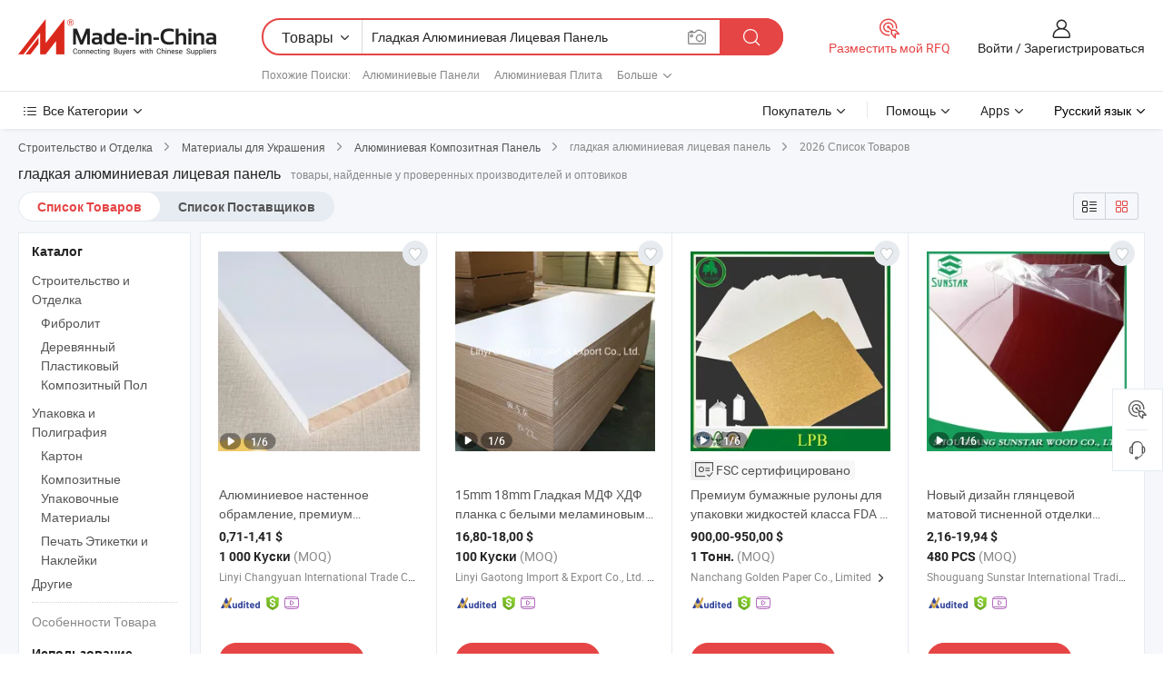

--- FILE ---
content_type: text/html;charset=UTF-8
request_url: https://ru.made-in-china.com/tag_search_product/High-Gloss-Aluminum-Face-Board_ogsrnsn_1.html
body_size: 58608
content:

<!DOCTYPE html>
<html
                lang="ru" >
<head>
    <meta content="text/html; charset=utf-8" http-equiv="Content-Type" />
            <base href="//ru.made-in-china.com" />
        <title>&#1050;&#1080;&#1090;&#1072;&#1081; &#1075;&#1083;&#1072;&#1076;&#1082;&#1072;&#1103; &#1072;&#1083;&#1102;&#1084;&#1080;&#1085;&#1080;&#1077;&#1074;&#1072;&#1103; &#1083;&#1080;&#1094;&#1077;&#1074;&#1072;&#1103; &#1087;&#1072;&#1085;&#1077;&#1083;&#1100;, &#1050;&#1080;&#1090;&#1072;&#1081; &#1075;&#1083;&#1072;&#1076;&#1082;&#1072;&#1103; &#1072;&#1083;&#1102;&#1084;&#1080;&#1085;&#1080;&#1077;&#1074;&#1072;&#1103; &#1083;&#1080;&#1094;&#1077;&#1074;&#1072;&#1103; &#1087;&#1072;&#1085;&#1077;&#1083;&#1100; &#1089;&#1087;&#1080;&#1089;&#1086;&#1082; &#1090;&#1086;&#1074;&#1072;&#1088;&#1086;&#1074; &#1085;&#1072; ru.Made-in-China.com</title>
    <meta content="&#1075;&#1083;&#1072;&#1076;&#1082;&#1072;&#1103; &#1072;&#1083;&#1102;&#1084;&#1080;&#1085;&#1080;&#1077;&#1074;&#1072;&#1103; &#1083;&#1080;&#1094;&#1077;&#1074;&#1072;&#1103; &#1087;&#1072;&#1085;&#1077;&#1083;&#1100;, &#1050;&#1080;&#1090;&#1072;&#1081; &#1075;&#1083;&#1072;&#1076;&#1082;&#1072;&#1103; &#1072;&#1083;&#1102;&#1084;&#1080;&#1085;&#1080;&#1077;&#1074;&#1072;&#1103; &#1083;&#1080;&#1094;&#1077;&#1074;&#1072;&#1103; &#1087;&#1072;&#1085;&#1077;&#1083;&#1100;, &#1055;&#1086;&#1089;&#1090;&#1072;&#1074;&#1097;&#1080;&#1082;&#1080;, &#1055;&#1088;&#1086;&#1080;&#1079;&#1074;&#1086;&#1076;&#1080;&#1090;&#1077;&#1083;&#1080; &#1080; &#1054;&#1087;&#1090;&#1086;&#1074;&#1080;&#1082;&#1080; &#1075;&#1083;&#1072;&#1076;&#1082;&#1072;&#1103; &#1072;&#1083;&#1102;&#1084;&#1080;&#1085;&#1080;&#1077;&#1074;&#1072;&#1103; &#1083;&#1080;&#1094;&#1077;&#1074;&#1072;&#1103; &#1087;&#1072;&#1085;&#1077;&#1083;&#1100;" name="keywords">
        <meta content="&#1050;&#1080;&#1090;&#1072;&#1081; &#1075;&#1083;&#1072;&#1076;&#1082;&#1072;&#1103; &#1072;&#1083;&#1102;&#1084;&#1080;&#1085;&#1080;&#1077;&#1074;&#1072;&#1103; &#1083;&#1080;&#1094;&#1077;&#1074;&#1072;&#1103; &#1087;&#1072;&#1085;&#1077;&#1083;&#1100;, &#1053;&#1072;&#1081;&#1090;&#1080; &#1050;&#1080;&#1090;&#1072;&#1081; &#1075;&#1083;&#1072;&#1076;&#1082;&#1072;&#1103; &#1072;&#1083;&#1102;&#1084;&#1080;&#1085;&#1080;&#1077;&#1074;&#1072;&#1103; &#1083;&#1080;&#1094;&#1077;&#1074;&#1072;&#1103; &#1087;&#1072;&#1085;&#1077;&#1083;&#1100; &#1090;&#1086;&#1074;&#1072;&#1088;&#1099; &#1080; &#1050;&#1080;&#1090;&#1072;&#1081; &#1075;&#1083;&#1072;&#1076;&#1082;&#1072;&#1103; &#1072;&#1083;&#1102;&#1084;&#1080;&#1085;&#1080;&#1077;&#1074;&#1072;&#1103; &#1083;&#1080;&#1094;&#1077;&#1074;&#1072;&#1103; &#1087;&#1072;&#1085;&#1077;&#1083;&#1100; &#1087;&#1088;&#1086;&#1080;&#1079;&#1074;&#1086;&#1076;&#1080;&#1090;&#1077;&#1083;&#1080; &#1080; &#1089;&#1087;&#1080;&#1089;&#1086;&#1082; &#1087;&#1086;&#1089;&#1090;&#1072;&#1074;&#1097;&#1080;&#1082;&#1086;&#1074; &#1085;&#1072; ru.Made-in-China.com" name="description">
<link rel="dns-prefetch" href="//www.micstatic.com">
<link rel="preconnect" href="//www.micstatic.com">
<link rel="dns-prefetch" href="//image.made-in-china.com">
<link rel="preconnect" href="//image.made-in-china.com">
<link rel="dns-prefetch" href="//pic.made-in-china.com">
<link rel="preconnect" href="//pic.made-in-china.com">
                    <link rel="preload" as="image" href="https://image.made-in-china.com/391f0j00zSZkcwEFPJrd/-.jpg" >
                <link rel="alternate" hreflang="de" href="https://de.made-in-china.com/tag_search_product/High-Gloss-Aluminum-Face-Board_ogsrnsn_1.html" />
            <link rel="alternate" hreflang="hi" href="https://hi.made-in-china.com/tag_search_product/High-Gloss-Aluminum-Face-Board_ogsrnsn_1.html" />
            <link rel="alternate" hreflang="ru" href="https://ru.made-in-china.com/tag_search_product/High-Gloss-Aluminum-Face-Board_ogsrnsn_1.html" />
            <link rel="alternate" hreflang="pt" href="https://pt.made-in-china.com/tag_search_product/High-Gloss-Aluminum-Face-Board_ogsrnsn_1.html" />
            <link rel="alternate" hreflang="ko" href="https://kr.made-in-china.com/tag_search_product/High-Gloss-Aluminum-Face-Board_ogsrnsn_1.html" />
            <link rel="alternate" hreflang="en" href="https://www.made-in-china.com/products-search/hot-china-products/High_Gloss_Aluminum_Face_Board.html" />
            <link rel="alternate" hreflang="it" href="https://it.made-in-china.com/tag_search_product/High-Gloss-Aluminum-Face-Board_ogsrnsn_1.html" />
            <link rel="alternate" hreflang="fr" href="https://fr.made-in-china.com/tag_search_product/High-Gloss-Aluminum-Face-Board_ogsrnsn_1.html" />
            <link rel="alternate" hreflang="es" href="https://es.made-in-china.com/tag_search_product/High-Gloss-Aluminum-Face-Board_ogsrnsn_1.html" />
            <link rel="alternate" hreflang="x-default" href="https://www.made-in-china.com/products-search/hot-china-products/High_Gloss_Aluminum_Face_Board.html" />
            <link rel="alternate" hreflang="ar" href="https://sa.made-in-china.com/tag_search_product/High-Gloss-Aluminum-Face-Board_ogsrnsn_1.html" />
            <link rel="alternate" hreflang="vi" href="https://vi.made-in-china.com/tag_search_product/High-Gloss-Aluminum-Face-Board_ogsrnsn_1.html" />
            <link rel="alternate" hreflang="th" href="https://th.made-in-china.com/tag_search_product/High-Gloss-Aluminum-Face-Board_ogsrnsn_1.html" />
            <link rel="alternate" hreflang="ja" href="https://jp.made-in-china.com/tag_search_product/High-Gloss-Aluminum-Face-Board_ogsrnsn_1.html" />
            <link rel="alternate" hreflang="id" href="https://id.made-in-china.com/tag_search_product/High-Gloss-Aluminum-Face-Board_ogsrnsn_1.html" />
            <link rel="alternate" hreflang="nl" href="https://nl.made-in-china.com/tag_search_product/High-Gloss-Aluminum-Face-Board_ogsrnsn_1.html" />
            <link rel="alternate" hreflang="tr" href="https://tr.made-in-china.com/tag_search_product/High-Gloss-Aluminum-Face-Board_ogsrnsn_1.html" />
    <link type="text/css" rel="stylesheet" href="https://www.micstatic.com/landing/www/qp/css/search-list-qp_f88bd609.css" /> <link type="text/css" rel="stylesheet" href="https://www.micstatic.com/landing/www/qp/css/refine-navigation_49434e71.css" /> <link type="text/css" rel="stylesheet" href="https://www.micstatic.com/landing/www/qp/css/qp_mlan_d9434333.css" /> 
    <link type="text/css" rel="stylesheet" href="https://www.micstatic.com/landing/www/qp/css/modules/swiper@7.0.5-bundle.min_f7b0d48b.css" /> <link rel="canonical" href="https://ru.made-in-china.com/tag_search_product/High-Gloss-Aluminum-Face-Board_ogsrnsn_1.html"/>
	      <link rel="next" href="https://ru.made-in-china.com/tag_search_product/High-Gloss-Aluminum-Face-Board_ogsrnsn_2.html"/>
                      <link rel="alternate" media="only screen and (max-width:640)" href="https://m.made-in-china.com/hot-china-products/_.html">
    <style>
        body{
            min-width: 1024px;
        }
    </style>
<!-- Polyfill Code Begin --><script chaset="utf-8" type="text/javascript" src="https://www.micstatic.com/polyfill/polyfill-simplify_eb12d58d.js"></script><!-- Polyfill Code End --></head>
<body class="layout-auto gallary " probe-clarity="false" >
<input type="hidden" name="needFetchLanguageByAjax" value="false" class="J-needFetchLanguageByAjax">
    <div id="header" ></div>
<script>
    function headerMlanInit() {
        const funcName = 'headerMlan';
        const app = new window[funcName]({target: document.getElementById('header'), props: {props: {"pageType":2,"logoTitle":"Производители и поставщики","logoUrl":null,"base":{"buyerInfo":{"service":"Услуги","newUserGuide":"Гид для новичков","auditReport":"Audited Suppliers' Reports","meetSuppliers":"Meet Suppliers","onlineTrading":"Secured Trading Service","buyerCenter":"Центр покупателей","contactUs":"Связаться с Нами","search":"Поиск","prodDirectory":"Каталог Товаров","supplierDiscover":"Supplier Discover","sourcingRequest":"Разместить Запрос на Поставку","quickLinks":"Quick Links","myFavorites":"Мое Избранное","visitHistory":"История Браузера","buyer":"Покупатель","blog":"Бизнес-информация"},"supplierInfo":{"supplier":"Поставщик","joinAdvance":"加入高级会员","tradeServerMarket":"外贸服务市场","memberHome":"外贸e家","cloudExpo":"Smart Expo云展会","onlineTrade":"交易服务","internationalLogis":"国际物流","northAmericaBrandSailing":"北美全渠道出海","micDomesticTradeStation":"中国制造网内贸站"},"helpInfo":{"whyMic":"Why Made-in-China.com","auditSupplierWay":"Как мы проводим аудит поставщиков","securePaymentWay":"Как мы обеспечиваем оплату","submitComplaint":"Подать жалобу","contactUs":"Связаться с Нами","faq":"Вопросы-Ответы","help":"Помощь"},"appsInfo":{"downloadApp":"Скачать App!","forBuyer":"Для покупателя","forSupplier":"Для поставщика","exploreApp":"Исследовать эксклюзивные скидки в App","apps":"Apps"},"languages":[{"lanCode":0,"simpleName":"en","name":"English","value":"//www.made-in-china.com/products-search/hot-china-products/High_Gloss_Aluminum_Face_Board.html","htmlLang":"en"},{"lanCode":5,"simpleName":"es","name":"Español","value":"//es.made-in-china.com/tag_search_product/High-Gloss-Aluminum-Face-Board_ogsrnsn_1.html","htmlLang":"es"},{"lanCode":4,"simpleName":"pt","name":"Português","value":"//pt.made-in-china.com/tag_search_product/High-Gloss-Aluminum-Face-Board_ogsrnsn_1.html","htmlLang":"pt"},{"lanCode":2,"simpleName":"fr","name":"Français","value":"//fr.made-in-china.com/tag_search_product/High-Gloss-Aluminum-Face-Board_ogsrnsn_1.html","htmlLang":"fr"},{"lanCode":3,"simpleName":"ru","name":"Русский язык","value":"//ru.made-in-china.com/","htmlLang":"ru"},{"lanCode":8,"simpleName":"it","name":"Italiano","value":"//it.made-in-china.com/tag_search_product/High-Gloss-Aluminum-Face-Board_ogsrnsn_1.html","htmlLang":"it"},{"lanCode":6,"simpleName":"de","name":"Deutsch","value":"//de.made-in-china.com/tag_search_product/High-Gloss-Aluminum-Face-Board_ogsrnsn_1.html","htmlLang":"de"},{"lanCode":7,"simpleName":"nl","name":"Nederlands","value":"//nl.made-in-china.com/tag_search_product/High-Gloss-Aluminum-Face-Board_ogsrnsn_1.html","htmlLang":"nl"},{"lanCode":9,"simpleName":"sa","name":"العربية","value":"//sa.made-in-china.com/tag_search_product/High-Gloss-Aluminum-Face-Board_ogsrnsn_1.html","htmlLang":"ar"},{"lanCode":11,"simpleName":"kr","name":"한국어","value":"//kr.made-in-china.com/tag_search_product/High-Gloss-Aluminum-Face-Board_ogsrnsn_1.html","htmlLang":"ko"},{"lanCode":10,"simpleName":"jp","name":"日本語","value":"//jp.made-in-china.com/tag_search_product/High-Gloss-Aluminum-Face-Board_ogsrnsn_1.html","htmlLang":"ja"},{"lanCode":12,"simpleName":"hi","name":"हिन्दी","value":"//hi.made-in-china.com/tag_search_product/High-Gloss-Aluminum-Face-Board_ogsrnsn_1.html","htmlLang":"hi"},{"lanCode":13,"simpleName":"th","name":"ภาษาไทย","value":"//th.made-in-china.com/tag_search_product/High-Gloss-Aluminum-Face-Board_ogsrnsn_1.html","htmlLang":"th"},{"lanCode":14,"simpleName":"tr","name":"Türkçe","value":"//tr.made-in-china.com/tag_search_product/High-Gloss-Aluminum-Face-Board_ogsrnsn_1.html","htmlLang":"tr"},{"lanCode":15,"simpleName":"vi","name":"Tiếng Việt","value":"//vi.made-in-china.com/tag_search_product/High-Gloss-Aluminum-Face-Board_ogsrnsn_1.html","htmlLang":"vi"},{"lanCode":16,"simpleName":"id","name":"Bahasa Indonesia","value":"//id.made-in-china.com/tag_search_product/High-Gloss-Aluminum-Face-Board_ogsrnsn_1.html","htmlLang":"id"}],"showMlan":true,"showRules":false,"rules":"Rules","language":"ru","menu":"Меню","subTitle":null,"subTitleLink":null,"stickyInfo":null},"categoryRegion":{"categories":"Все Категории","categoryList":[{"name":"Сельское Хозяйство и Пища","value":"https://ru.made-in-china.com/category1_Agriculture-Food/Agriculture-Food_usssssssss.html","catCode":"1000000000"},{"name":"Одежда и Аксессуары","value":"https://ru.made-in-china.com/category1_Apparel-Accessories/Apparel-Accessories_uussssssss.html","catCode":"1100000000"},{"name":"Искусство и Ремесла","value":"https://ru.made-in-china.com/category1_Arts-Crafts/Arts-Crafts_uyssssssss.html","catCode":"1200000000"},{"name":"Автозапчасти и Аксессуары","value":"https://ru.made-in-china.com/category1_Auto-Motorcycle-Parts-Accessories/Auto-Motorcycle-Parts-Accessories_yossssssss.html","catCode":"2900000000"},{"name":"Сумки, Футляры и Коробки","value":"https://ru.made-in-china.com/category1_Bags-Cases-Boxes/Bags-Cases-Boxes_yhssssssss.html","catCode":"2600000000"},{"name":"Химическая Промышленность","value":"https://ru.made-in-china.com/category1_Chemicals/Chemicals_uissssssss.html","catCode":"1300000000"},{"name":"Компьютерные Товары","value":"https://ru.made-in-china.com/category1_Computer-Products/Computer-Products_iissssssss.html","catCode":"3300000000"},{"name":"Строительство и Отделка","value":"https://ru.made-in-china.com/category1_Construction-Decoration/Construction-Decoration_ugssssssss.html","catCode":"1500000000"},{"name":"Бытовая Электроника","value":"https://ru.made-in-china.com/category1_Consumer-Electronics/Consumer-Electronics_unssssssss.html","catCode":"1400000000"},{"name":"Электротехника и Электроника","value":"https://ru.made-in-china.com/category1_Electrical-Electronics/Electrical-Electronics_uhssssssss.html","catCode":"1600000000"},{"name":"Мебель","value":"https://ru.made-in-china.com/category1_Furniture/Furniture_yessssssss.html","catCode":"2700000000"},{"name":"Здоровье и Медицина","value":"https://ru.made-in-china.com/category1_Health-Medicine/Health-Medicine_uessssssss.html","catCode":"1700000000"},{"name":"Промышленное Оборудование и Компоненты","value":"https://ru.made-in-china.com/category1_Industrial-Equipment-Components/Industrial-Equipment-Components_inssssssss.html","catCode":"3400000000"},{"name":"Инструменты и Измерительные Приборы","value":"https://ru.made-in-china.com/category1_Instruments-Meters/Instruments-Meters_igssssssss.html","catCode":"3500000000"},{"name":"Легкая промышленность и товары повседневного спроса","value":"https://ru.made-in-china.com/category1_Light-Industry-Daily-Use/Light-Industry-Daily-Use_urssssssss.html","catCode":"1800000000"},{"name":"Светильники и Освещение","value":"https://ru.made-in-china.com/category1_Lights-Lighting/Lights-Lighting_isssssssss.html","catCode":"3000000000"},{"name":"Машины Для Производства и Обработки","value":"https://ru.made-in-china.com/category1_Manufacturing-Processing-Machinery/Manufacturing-Processing-Machinery_uossssssss.html","catCode":"1900000000"},{"name":"Металлургия, Полезные Ископаемые и Энергетика","value":"https://ru.made-in-china.com/category1_Metallurgy-Mineral-Energy/Metallurgy-Mineral-Energy_ysssssssss.html","catCode":"2000000000"},{"name":"Канцелярские Товары","value":"https://ru.made-in-china.com/category1_Office-Supplies/Office-Supplies_yrssssssss.html","catCode":"2800000000"},{"name":"Упаковка и Полиграфия","value":"https://ru.made-in-china.com/category1_Packaging-Printing/Packaging-Printing_ihssssssss.html","catCode":"3600000000"},{"name":"Безопасность и Защита","value":"https://ru.made-in-china.com/category1_Security-Protection/Security-Protection_ygssssssss.html","catCode":"2500000000"},{"name":"Услуги","value":"https://ru.made-in-china.com/category1_Service/Service_ynssssssss.html","catCode":"2400000000"},{"name":"Спортивные Товары и Отдых","value":"https://ru.made-in-china.com/category1_Sporting-Goods-Recreation/Sporting-Goods-Recreation_iussssssss.html","catCode":"3100000000"},{"name":"Текстиль","value":"https://ru.made-in-china.com/category1_Textile/Textile_yussssssss.html","catCode":"2100000000"},{"name":"Инструменты и Крепёжные Изделия","value":"https://ru.made-in-china.com/category1_Tools-Hardware/Tools-Hardware_iyssssssss.html","catCode":"3200000000"},{"name":"Игрушки","value":"https://ru.made-in-china.com/category1_Toys/Toys_yyssssssss.html","catCode":"2200000000"},{"name":"Транспорт","value":"https://ru.made-in-china.com/category1_Transportation/Transportation_yissssssss.html","catCode":"2300000000"}],"more":"Больше"},"searchRegion":{"show":true,"lookingFor":"Расскажите нам, что вы ищете...","homeUrl":"//ru.made-in-china.com","products":"Товары","suppliers":"Поставщики","auditedFactory":null,"uploadImage":"Загрузить изображение","max20MbPerImage":"Максимум 20 МБ на изображение","yourRecentKeywords":"Ваши последние ключевые слова","clearHistory":"Очистить Историю","popularSearches":"Похожие Поиски","relatedSearches":"Больше","more":null,"maxSizeErrorMsg":"Загрузка не удалась. Максимальный размер изображения 20 МБ.","noNetworkErrorMsg":"Нет сетевого подключения. Пожалуйста, проверьте настройки сети и попробуйте снова.","uploadFailedErrorMsg":"Загрузка не удалась. Неверный формат изображения. Поддерживаемые форматы: JPG, PNG, BMP.","relatedList":[{"word":"Алюминиевые Панели","adsData":"Алюминиевые Панели","link":"https://ru.made-in-china.com/tag_search_product/Aluminium-Panels_rguuhgn_1.html","title":"aluminium panels"},{"word":"Алюминиевая Плита","adsData":"Алюминиевая Плита","link":"https://ru.made-in-china.com/tag_search_product/Aluminium-Board_nryngn_1.html","title":"Aluminium Board"},{"word":"Увеличительная Панель","adsData":"Увеличительная Панель","link":"https://ru.made-in-china.com/tag_search_product/Uv-Panel_rurrghn_1.html","title":"uv panel"},{"word":"Системная Плата Ламината","adsData":"Системная Плата Ламината","link":"https://ru.made-in-china.com/tag_search_product/Laminate-Board_rnnyrgn_1.html","title":"laminate board"},{"word":"Алюминиевый Мдф","adsData":"Алюминиевый Мдф","link":"https://ru.made-in-china.com/tag_search_product/Aluminum-Mdf_gyneern_1.html","title":"Aluminum Mdf"},{"word":"Алюминиевый Ультрафиолетовый Лист","adsData":"Алюминиевый Ультрафиолетовый Лист","link":"https://ru.made-in-china.com/tag_search_product/Aluminium-Uv-Board_oehonsn_1.html","title":"aluminium uv board"},{"word":"Уф Металлическая Панель","adsData":"Уф Металлическая Панель","link":"https://ru.made-in-china.com/tag_search_product/Uv-Metal-Panel_onuyngn_1.html","title":"uv metal panel"},{"word":"Уф Металлическая Доска","adsData":"Уф Металлическая Доска","link":"https://ru.made-in-china.com/tag_search_product/Uv-Metal-Board_oiresyn_1.html","title":"uv metal board"},{"word":"Мдф Слотовая Доска","adsData":"Мдф Слотовая Доска","link":"https://ru.made-in-china.com/tag_search_product/Mdf-Slot-Board_iuseyon_1.html","title":"Mdf Slot Board"}],"relatedTitle":null,"relatedTitleLink":null,"formParams":null,"mlanFormParams":{"keyword":"Гладкая Алюминиевая Лицевая Панель","inputkeyword":"Гладкая Алюминиевая Лицевая Панель","type":null,"currentTab":null,"currentPage":null,"currentCat":null,"currentRegion":null,"currentProp":null,"submitPageUrl":null,"parentCat":null,"otherSearch":null,"currentAllCatalogCodes":null,"sgsMembership":null,"memberLevel":null,"topOrder":null,"size":null,"more":"больше","less":"less","staticUrl50":null,"staticUrl10":null,"staticUrl30":null,"condition":"0","conditionParamsList":[{"condition":"0","conditionName":null,"action":"/productSearch?keyword=#word#","searchUrl":null,"inputPlaceholder":null},{"condition":"1","conditionName":null,"action":"/companySearch?keyword=#word#","searchUrl":null,"inputPlaceholder":null}]},"enterKeywordTips":"Введите ключевое слово по крайней мере для вашего поиска.","openMultiSearch":false},"frequentRegion":{"rfq":{"rfq":"Разместить мой RFQ","searchRfq":"Search RFQs","acquireRfqHover":"Расскажите нам, что вам нужно, и попробуйте простой способ получить цитаты !","searchRfqHover":"Discover quality RFQs and connect with big-budget buyers"},"account":{"account":"Аккаунт","signIn":"Войти","join":"Зарегистрироваться","newUser":"Новый Пользователь","joinFree":"Зарегистрироваться","or":"Или","socialLogin":"Нажимая «Зарегистрироваться», «Войти» или «Продолжить» с Facebook, Linkedin, Twitter, Google, %s, я принимаю %sUser Agreement%s и %sPrivacy Policy%s","message":"Сообщения","quotes":"Цитаты","orders":"Заказы","favorites":"Избранное","visitHistory":"История Браузера","postSourcingRequest":"Разместить Запрос на Поставку","hi":"Здравствуйте","signOut":"Выйти","manageProduct":"Управление Продуктами","editShowroom":"Редактировать выставочный зал","username":"","userType":null,"foreignIP":true,"currentYear":2026,"userAgreement":"Пользовательское соглашение","privacyPolicy":"Политика конфиденциальности"},"message":{"message":"Сообщения","signIn":"Войти","join":"Зарегистрироваться","newUser":"Новый Пользователь","joinFree":"Зарегистрироваться","viewNewMsg":"Sign in to view the new messages","inquiry":"Запросы","rfq":"RFQs","awaitingPayment":"Awaiting payments","chat":"Чат","awaitingQuotation":"Ожидание котировок"},"cart":{"cart":"Корзина запросов"}},"busiRegion":null,"previewRegion":null}}});
		const hoc=o=>(o.__proto__.$get=function(o){return this.$$.ctx[this.$$.props[o]]},o.__proto__.$getKeys=function(){return Object.keys(this.$$.props)},o.__proto__.$getProps=function(){return this.$get("props")},o.__proto__.$setProps=function(o){var t=this.$getKeys(),s={},p=this;t.forEach(function(o){s[o]=p.$get(o)}),s.props=Object.assign({},s.props,o),this.$set(s)},o.__proto__.$help=function(){console.log("\n            $set(props): void             | 设置props的值\n            $get(key: string): any        | 获取props指定key的值\n            $getKeys(): string[]          | 获取props所有key\n            $getProps(): any              | 获取props里key为props的值（适用nail）\n            $setProps(params: any): void  | 设置props里key为props的值（适用nail）\n            $on(ev, callback): func       | 添加事件监听，返回移除事件监听的函数\n            $destroy(): void              | 销毁组件并触发onDestroy事件\n        ")},o);
        window[`${funcName}Api`] = hoc(app);
    };
</script><script type="text/javascript" crossorigin="anonymous" onload="headerMlanInit()" src="https://www.micstatic.com/nail/pc/header-mlan_6f301846.js"></script><div class="auto-size J-auto-size">
    <input type="hidden" id="sensor_pg_v" value="st:qp,m:&#1075;&#1083;&#1072;&#1076;&#1082;&#1072;&#1103; &#1072;&#1083;&#1102;&#1084;&#1080;&#1085;&#1080;&#1077;&#1074;&#1072;&#1103; &#1083;&#1080;&#1094;&#1077;&#1074;&#1072;&#1103; &#1087;&#1072;&#1085;&#1077;&#1083;&#1100;,p:1,tp:103,stp:10301,plate:show_wd,tp:103,stp:10301,abt:null,abp:a"/>
        <input type="hidden" id="appendQueryParam" value=""/>
    <input type="hidden" id="completeProdParam" value="[&quot;nGdrQCfJDEpA&quot;,&quot;DBzJFAVPJcUG&quot;,&quot;hTcYGzgEOekC&quot;,&quot;gKemvwADnqUc&quot;,&quot;KFoGOTmdHxUn&quot;,&quot;rmvYOwTPbkRq&quot;,&quot;pXunKbLvESRy&quot;,&quot;LxXpBhUCZWRj&quot;,&quot;ZwRabzUMbBGx&quot;,&quot;kxwrPnGdOHYD&quot;,&quot;WYcpkILbCrVF&quot;,&quot;ixpRBgWbbKkh&quot;,&quot;XEkpjJZxHMrV&quot;,&quot;NEDrCmwPakRQ&quot;,&quot;mpQYjFvJItcx&quot;,&quot;nmuUOQhxIkpC&quot;,&quot;IxuRDNJvqVYt&quot;,&quot;CQrUYbtLJkRd&quot;,&quot;WnCRkFhVfcYS&quot;,&quot;fQerYShZhBpI&quot;,&quot;ZJwUOHXorIRY&quot;,&quot;AtbrNaSKJGRD&quot;,&quot;OSTmLWcBkwpZ&quot;,&quot;tniRzHGKYdce&quot;,&quot;IXeJoHlybgYp&quot;,&quot;tmLUwEhrvVYj&quot;,&quot;vEdYqBsxLWUw&quot;,&quot;VOztxKcrOHGU&quot;,&quot;NnZYErTSsIUP&quot;,&quot;YEUpxRfuzWrI&quot;]"/>
    <input type="hidden" id="prodKeyword" value="High_Gloss_Aluminum_Face_Board"/>
    <input type="hidden" name="user_behavior_trace_id" id="user_behavior_trace_id" value="1jgia7ddt8a8v"/>
        <div class="page cf">
                <div itemscope itemtype="https://schema.org/BreadcrumbList" class="crumb grid">
                                                <span itemprop="itemListElement" itemscope itemtype="https://schema.org/ListItem">
                        <a itemprop="item" href="https://ru.made-in-china.com/category1_Construction-Decoration/Construction-Decoration_ugssssssss.html">
                            <span itemprop="name">Строительство и Отделка</span>
                        </a>
                        <meta itemprop="position" content="1"/>
                    </span>
                    <i class="ob-icon icon-right"></i>
                                                                                                <span itemprop="itemListElement" itemscope itemtype="https://schema.org/ListItem">
                        <a itemprop="item" href="https://ru.made-in-china.com/category23_Construction-Decoration/Decoration-Materials_ugnsssssss_1.html">
                            <span itemprop="name">Материалы для Украшения</span>
                        </a>
                        <meta itemprop="position" content="2"/>
                    </span>
                    <i class="ob-icon icon-right"></i>
                                                                                                <span itemprop="itemListElement" itemscope itemtype="https://schema.org/ListItem">
                        <a itemprop="item" href="https://ru.made-in-china.com/category23_Construction-Decoration/Aluminum-Composite-Panel_ugnsusssss_1.html">
                            <span itemprop="name">Алюминиевая Композитная Панель</span>
                        </a>
                        <meta itemprop="position" content="3"/>
                    </span>
                    <i class="ob-icon icon-right"></i>
                                    <span>гладкая алюминиевая лицевая панель</span>
                                        <i class="ob-icon icon-right"></i>
            <span>
                                     2026 Список Товаров
                            </span>
        </div>
        <input id="J-strong-words" name="strong-words" type="hidden" value="{&quot;strongWordList&quot;:[&quot;High Gloss Aluminum Face Board&quot;]}" />
        <input id="ads_word" name="ads_word" type="hidden" value="&#1075;&#1083;&#1072;&#1076;&#1082;&#1072;&#1103; &#1072;&#1083;&#1102;&#1084;&#1080;&#1085;&#1080;&#1077;&#1074;&#1072;&#1103; &#1083;&#1080;&#1094;&#1077;&#1074;&#1072;&#1103; &#1087;&#1072;&#1085;&#1077;&#1083;&#1100;" />
        <input type="hidden" id="qaSource" value="1">
        <input type="hidden" name="iqa-portrait" id="iqa-portrait" value="" />
        <input id="compareFromPage" name="compareFromPage" type="hidden" value="3" />
        <input id="contactUrlParam" type="hidden" value="${contactUrlParam}" />
        <input id="J-isLanding" type="hidden" value="true" />
        <div class="page-wrap search-list new-search-list cf">
                                                <div class="search-list-container main-wrap">
                <div class="main">
                    <div class="num-found">
    <h1 class="product_word">&#1075;&#1083;&#1072;&#1076;&#1082;&#1072;&#1103; &#1072;&#1083;&#1102;&#1084;&#1080;&#1085;&#1080;&#1077;&#1074;&#1072;&#1103; &#1083;&#1080;&#1094;&#1077;&#1074;&#1072;&#1103; &#1087;&#1072;&#1085;&#1077;&#1083;&#1100;</h1>
                    товары, найденные у проверенных производителей и оптовиков
        </div>
                    <div class="search-filter-bar">
                        <div class="list-tab">
                            <ul class="tab">
                                <li class="selected"><a>
                                                                            Список Товаров
                                                                    </a></li>
                                <li>
                                                                            <a href="https://ru.made-in-china.com/manufacturers/high-gloss-aluminum-face-board.html">
                                            Список Поставщиков
                                        </a>
                                                                    </li>
                                                                                            </ul>
                        </div>
                        <div class="view-type cf">
<input type="hidden" value="https://ru.made-in-china.com/tag_search_product/High-Gloss-Aluminum-Face-Board_ogsrnsn_1.html" id="firstPageUrl">
<div class="refine-sort">
    <div class="list-switch">
        <span class="text"> Посмотреть: </span>
        <span class="list-switch-types">
                <a href="javascript:;"ads-data="t:90,md:1,c:2" onclick="if(saveViewTypeCookie){saveViewTypeCookie(1)}" ontouchstart="if(saveViewTypeCookie){saveViewTypeCookie(1)}" rel="nofollow"
                   class="list-switch-btn list-switch-btn-left unselect ">
					<i class="ob-icon icon-list"></i>
					<div class="tip arrow-bottom tip-switch-list">
                         <div class="tip-con">
                             <p class="tip-para">Просмотр Списка</p>
                         </div>
                             <span class="arrow arrow-out">
                                 <span class="arrow arrow-in"></span>
                             </span>
                     </div>
                </a>
                <a href="javascript:;" onclick="" ontouchstart="" rel="nofollow"
                   class="list-switch-btn list-switch-btn-right selected ">
					<i class="ob-icon icon-gallery"></i>
					<div class="tip arrow-bottom tip-switch-gallery">
                         <div class="tip-con">
                             <p class="tip-para">Просмотр Галереи</p>
                         </div>
                             <span class="arrow arrow-out">
                                 <span class="arrow arrow-in"></span>
                             </span>
                     </div>
                </a>
				</span>
    </div>
</div> </div>
                    </div>
                                                            <div class="search-list">
                        <div class="prod-list J-prod-list gallary ">
 <!-- topRank -->
<!-- product -->
<div class="list-img" id="product-div1" data-show-type="interstAd" faw-module="Search_prod_list" cz-id="nGdrQCfJDEpA">
     <div class="list-img-wrap">
         <div class="products-item">
             <!-- 图片 -->
			               <div class="prod-img prod-img-space img-total slide-prod J-slider-prod">
                 <div class="img-box swiper-container J-slider-prod-box">
					<div class="img-list swiper-wrapper prod-banner-list" ads-data="t:6,aid:,flx_deliv_tp:comb,ads_tp:,abt:,abp:a,srv_id:,si:1,md:3,pdid:nGdrQCfJDEpA,ps:,a:1,mds:30,c:2,is_trade:1,is_sample:1,is_rushorder:0,pcid:pOSGLKRJbrid,pa:,is_3d_prod:0" faw-exposure id="banner-slider">
																													 																																			<a rel="nofollow" class="img-wrap swiper-slide img-thumb-auto J-lazyimgs" referrerpolicy="unsafe-url" href="https://ru.made-in-china.com/co_changyuantrade/product_Aluminum-Wall-Skirting-Premium-Wooden-Decorative-Molduras-Pared-Interior-Decoration-Projects-Featuring-Rich-and-Natural-Finishes-Decorative-Moldings_yusoususry.html" target="_blank" ads-data="t:6,aid:,flx_deliv_tp:comb,ads_tp:,abt:,abp:a,srv_id:,ads_srv_tp:,isrec:,recu:,recv:,si:1,md:3,pdid:nGdrQCfJDEpA,ps:,a:1,mds:30,c:2,pcid:pOSGLKRJbrid,st:8,is_trade:1,is_sample:1,is_rushorder:0,pa:8,is_3d_prod:0">
										<div class="img-thumb-inner">
												<img class="J-firstLazyload" src="https://www.micstatic.com/common/img/space.png?_v=1769753225942" data-original="https://image.made-in-china.com/391f0j00zSZkcwEFPJrd/-.webp" alt="&#1040;&#1083;&#1102;&#1084;&#1080;&#1085;&#1080;&#1077;&#1074;&#1086;&#1077; &#1085;&#1072;&#1089;&#1090;&#1077;&#1085;&#1085;&#1086;&#1077; &#1086;&#1073;&#1088;&#1072;&#1084;&#1083;&#1077;&#1085;&#1080;&#1077;, &#1087;&#1088;&#1077;&#1084;&#1080;&#1091;&#1084; &#1076;&#1077;&#1088;&#1077;&#1074;&#1103;&#1085;&#1085;&#1099;&#1077; &#1076;&#1077;&#1082;&#1086;&#1088;&#1072;&#1090;&#1080;&#1074;&#1085;&#1099;&#1077; &#1084;&#1086;&#1083;&#1076;&#1080;&#1085;&#1075;&#1080; &#1076;&#1083;&#1103; &#1074;&#1085;&#1091;&#1090;&#1088;&#1077;&#1085;&#1085;&#1080;&#1093; &#1086;&#1090;&#1076;&#1077;&#1083;&#1086;&#1095;&#1085;&#1099;&#1093; &#1087;&#1088;&#1086;&#1077;&#1082;&#1090;&#1086;&#1074;, &#1089; &#1073;&#1086;&#1075;&#1072;&#1090;&#1086;&#1081; &#1080; &#1085;&#1072;&#1090;&#1091;&#1088;&#1072;&#1083;&#1100;&#1085;&#1086;&#1081; &#1086;&#1090;&#1076;&#1077;&#1083;&#1082;&#1086;&#1081; &#1076;&#1077;&#1082;&#1086;&#1088;&#1072;&#1090;&#1080;&#1074;&#1085;&#1099;&#1077; &#1084;&#1086;&#1083;&#1076;&#1080;&#1085;&#1075;&#1080;">
										</div>
						 			</a>
																																												<a rel="nofollow" class="img-wrap swiper-slide img-thumb-auto J-lazyimgs" referrerpolicy="unsafe-url" href="https://ru.made-in-china.com/co_changyuantrade/product_Aluminum-Wall-Skirting-Premium-Wooden-Decorative-Molduras-Pared-Interior-Decoration-Projects-Featuring-Rich-and-Natural-Finishes-Decorative-Moldings_yusoususry.html" target="_blank" ads-data="t:6,aid:,flx_deliv_tp:comb,ads_tp:,abt:,abp:a,srv_id:,ads_srv_tp:,isrec:,recu:,recv:,si:1,md:3,pdid:nGdrQCfJDEpA,ps:,a:1,mds:30,c:2,pcid:pOSGLKRJbrid,st:8,is_trade:1,is_sample:1,is_rushorder:0,pa:8,is_3d_prod:0">
										<div class="img-thumb-inner">
												<img src="https://www.micstatic.com/common/img/space.png?_v=1769753225942" data-original="https://image.made-in-china.com/391f0j00LsKckftEndpm/-.webp" alt="&#1040;&#1083;&#1102;&#1084;&#1080;&#1085;&#1080;&#1077;&#1074;&#1086;&#1077; &#1085;&#1072;&#1089;&#1090;&#1077;&#1085;&#1085;&#1086;&#1077; &#1086;&#1073;&#1088;&#1072;&#1084;&#1083;&#1077;&#1085;&#1080;&#1077;, &#1087;&#1088;&#1077;&#1084;&#1080;&#1091;&#1084; &#1076;&#1077;&#1088;&#1077;&#1074;&#1103;&#1085;&#1085;&#1099;&#1077; &#1076;&#1077;&#1082;&#1086;&#1088;&#1072;&#1090;&#1080;&#1074;&#1085;&#1099;&#1077; &#1084;&#1086;&#1083;&#1076;&#1080;&#1085;&#1075;&#1080; &#1076;&#1083;&#1103; &#1074;&#1085;&#1091;&#1090;&#1088;&#1077;&#1085;&#1085;&#1080;&#1093; &#1086;&#1090;&#1076;&#1077;&#1083;&#1086;&#1095;&#1085;&#1099;&#1093; &#1087;&#1088;&#1086;&#1077;&#1082;&#1090;&#1086;&#1074;, &#1089; &#1073;&#1086;&#1075;&#1072;&#1090;&#1086;&#1081; &#1080; &#1085;&#1072;&#1090;&#1091;&#1088;&#1072;&#1083;&#1100;&#1085;&#1086;&#1081; &#1086;&#1090;&#1076;&#1077;&#1083;&#1082;&#1086;&#1081; &#1076;&#1077;&#1082;&#1086;&#1088;&#1072;&#1090;&#1080;&#1074;&#1085;&#1099;&#1077; &#1084;&#1086;&#1083;&#1076;&#1080;&#1085;&#1075;&#1080;">
										</div>
						 			</a>
																																												<a rel="nofollow" class="img-wrap swiper-slide img-thumb-auto J-lazyimgs" referrerpolicy="unsafe-url" href="https://ru.made-in-china.com/co_changyuantrade/product_Aluminum-Wall-Skirting-Premium-Wooden-Decorative-Molduras-Pared-Interior-Decoration-Projects-Featuring-Rich-and-Natural-Finishes-Decorative-Moldings_yusoususry.html" target="_blank" ads-data="t:6,aid:,flx_deliv_tp:comb,ads_tp:,abt:,abp:a,srv_id:,ads_srv_tp:,isrec:,recu:,recv:,si:1,md:3,pdid:nGdrQCfJDEpA,ps:,a:1,mds:30,c:2,pcid:pOSGLKRJbrid,st:8,is_trade:1,is_sample:1,is_rushorder:0,pa:8,is_3d_prod:0">
										<div class="img-thumb-inner">
												<img src="https://www.micstatic.com/common/img/space.png?_v=1769753225942" data-original="https://image.made-in-china.com/391f0j00PsjckLtCMdgA/-.webp" alt="&#1040;&#1083;&#1102;&#1084;&#1080;&#1085;&#1080;&#1077;&#1074;&#1086;&#1077; &#1085;&#1072;&#1089;&#1090;&#1077;&#1085;&#1085;&#1086;&#1077; &#1086;&#1073;&#1088;&#1072;&#1084;&#1083;&#1077;&#1085;&#1080;&#1077;, &#1087;&#1088;&#1077;&#1084;&#1080;&#1091;&#1084; &#1076;&#1077;&#1088;&#1077;&#1074;&#1103;&#1085;&#1085;&#1099;&#1077; &#1076;&#1077;&#1082;&#1086;&#1088;&#1072;&#1090;&#1080;&#1074;&#1085;&#1099;&#1077; &#1084;&#1086;&#1083;&#1076;&#1080;&#1085;&#1075;&#1080; &#1076;&#1083;&#1103; &#1074;&#1085;&#1091;&#1090;&#1088;&#1077;&#1085;&#1085;&#1080;&#1093; &#1086;&#1090;&#1076;&#1077;&#1083;&#1086;&#1095;&#1085;&#1099;&#1093; &#1087;&#1088;&#1086;&#1077;&#1082;&#1090;&#1086;&#1074;, &#1089; &#1073;&#1086;&#1075;&#1072;&#1090;&#1086;&#1081; &#1080; &#1085;&#1072;&#1090;&#1091;&#1088;&#1072;&#1083;&#1100;&#1085;&#1086;&#1081; &#1086;&#1090;&#1076;&#1077;&#1083;&#1082;&#1086;&#1081; &#1076;&#1077;&#1082;&#1086;&#1088;&#1072;&#1090;&#1080;&#1074;&#1085;&#1099;&#1077; &#1084;&#1086;&#1083;&#1076;&#1080;&#1085;&#1075;&#1080;">
										</div>
						 			</a>
																																												<a rel="nofollow" class="img-wrap swiper-slide img-thumb-auto J-lazyimgs" referrerpolicy="unsafe-url" href="https://ru.made-in-china.com/co_changyuantrade/product_Aluminum-Wall-Skirting-Premium-Wooden-Decorative-Molduras-Pared-Interior-Decoration-Projects-Featuring-Rich-and-Natural-Finishes-Decorative-Moldings_yusoususry.html" target="_blank" ads-data="t:6,aid:,flx_deliv_tp:comb,ads_tp:,abt:,abp:a,srv_id:,ads_srv_tp:,isrec:,recu:,recv:,si:1,md:3,pdid:nGdrQCfJDEpA,ps:,a:1,mds:30,c:2,pcid:pOSGLKRJbrid,st:8,is_trade:1,is_sample:1,is_rushorder:0,pa:8,is_3d_prod:0">
										<div class="img-thumb-inner">
												<img src="https://www.micstatic.com/common/img/space.png?_v=1769753225942" data-original="https://image.made-in-china.com/391f0j00LKSkbcEIkAgJ/-.webp" alt="&#1040;&#1083;&#1102;&#1084;&#1080;&#1085;&#1080;&#1077;&#1074;&#1086;&#1077; &#1085;&#1072;&#1089;&#1090;&#1077;&#1085;&#1085;&#1086;&#1077; &#1086;&#1073;&#1088;&#1072;&#1084;&#1083;&#1077;&#1085;&#1080;&#1077;, &#1087;&#1088;&#1077;&#1084;&#1080;&#1091;&#1084; &#1076;&#1077;&#1088;&#1077;&#1074;&#1103;&#1085;&#1085;&#1099;&#1077; &#1076;&#1077;&#1082;&#1086;&#1088;&#1072;&#1090;&#1080;&#1074;&#1085;&#1099;&#1077; &#1084;&#1086;&#1083;&#1076;&#1080;&#1085;&#1075;&#1080; &#1076;&#1083;&#1103; &#1074;&#1085;&#1091;&#1090;&#1088;&#1077;&#1085;&#1085;&#1080;&#1093; &#1086;&#1090;&#1076;&#1077;&#1083;&#1086;&#1095;&#1085;&#1099;&#1093; &#1087;&#1088;&#1086;&#1077;&#1082;&#1090;&#1086;&#1074;, &#1089; &#1073;&#1086;&#1075;&#1072;&#1090;&#1086;&#1081; &#1080; &#1085;&#1072;&#1090;&#1091;&#1088;&#1072;&#1083;&#1100;&#1085;&#1086;&#1081; &#1086;&#1090;&#1076;&#1077;&#1083;&#1082;&#1086;&#1081; &#1076;&#1077;&#1082;&#1086;&#1088;&#1072;&#1090;&#1080;&#1074;&#1085;&#1099;&#1077; &#1084;&#1086;&#1083;&#1076;&#1080;&#1085;&#1075;&#1080;">
										</div>
						 			</a>
																																												<a rel="nofollow" class="img-wrap swiper-slide img-thumb-auto J-lazyimgs" referrerpolicy="unsafe-url" href="https://ru.made-in-china.com/co_changyuantrade/product_Aluminum-Wall-Skirting-Premium-Wooden-Decorative-Molduras-Pared-Interior-Decoration-Projects-Featuring-Rich-and-Natural-Finishes-Decorative-Moldings_yusoususry.html" target="_blank" ads-data="t:6,aid:,flx_deliv_tp:comb,ads_tp:,abt:,abp:a,srv_id:,ads_srv_tp:,isrec:,recu:,recv:,si:1,md:3,pdid:nGdrQCfJDEpA,ps:,a:1,mds:30,c:2,pcid:pOSGLKRJbrid,st:8,is_trade:1,is_sample:1,is_rushorder:0,pa:8,is_3d_prod:0">
										<div class="img-thumb-inner">
												<img src="https://www.micstatic.com/common/img/space.png?_v=1769753225942" data-original="https://image.made-in-china.com/391f0j00HsjkoSQElAuw/-.webp" alt="&#1040;&#1083;&#1102;&#1084;&#1080;&#1085;&#1080;&#1077;&#1074;&#1086;&#1077; &#1085;&#1072;&#1089;&#1090;&#1077;&#1085;&#1085;&#1086;&#1077; &#1086;&#1073;&#1088;&#1072;&#1084;&#1083;&#1077;&#1085;&#1080;&#1077;, &#1087;&#1088;&#1077;&#1084;&#1080;&#1091;&#1084; &#1076;&#1077;&#1088;&#1077;&#1074;&#1103;&#1085;&#1085;&#1099;&#1077; &#1076;&#1077;&#1082;&#1086;&#1088;&#1072;&#1090;&#1080;&#1074;&#1085;&#1099;&#1077; &#1084;&#1086;&#1083;&#1076;&#1080;&#1085;&#1075;&#1080; &#1076;&#1083;&#1103; &#1074;&#1085;&#1091;&#1090;&#1088;&#1077;&#1085;&#1085;&#1080;&#1093; &#1086;&#1090;&#1076;&#1077;&#1083;&#1086;&#1095;&#1085;&#1099;&#1093; &#1087;&#1088;&#1086;&#1077;&#1082;&#1090;&#1086;&#1074;, &#1089; &#1073;&#1086;&#1075;&#1072;&#1090;&#1086;&#1081; &#1080; &#1085;&#1072;&#1090;&#1091;&#1088;&#1072;&#1083;&#1100;&#1085;&#1086;&#1081; &#1086;&#1090;&#1076;&#1077;&#1083;&#1082;&#1086;&#1081; &#1076;&#1077;&#1082;&#1086;&#1088;&#1072;&#1090;&#1080;&#1074;&#1085;&#1099;&#1077; &#1084;&#1086;&#1083;&#1076;&#1080;&#1085;&#1075;&#1080;">
										</div>
						 			</a>
																																												<a rel="nofollow" class="img-wrap swiper-slide img-thumb-auto J-lazyimgs" referrerpolicy="unsafe-url" href="https://ru.made-in-china.com/co_changyuantrade/product_Aluminum-Wall-Skirting-Premium-Wooden-Decorative-Molduras-Pared-Interior-Decoration-Projects-Featuring-Rich-and-Natural-Finishes-Decorative-Moldings_yusoususry.html" target="_blank" ads-data="t:6,aid:,flx_deliv_tp:comb,ads_tp:,abt:,abp:a,srv_id:,ads_srv_tp:,isrec:,recu:,recv:,si:1,md:3,pdid:nGdrQCfJDEpA,ps:,a:1,mds:30,c:2,pcid:pOSGLKRJbrid,st:8,is_trade:1,is_sample:1,is_rushorder:0,pa:8,is_3d_prod:0">
										<div class="img-thumb-inner">
												<img src="https://www.micstatic.com/common/img/space.png?_v=1769753225942" data-original="https://image.made-in-china.com/391f0j00PsSqowQgyJrA/-.webp" alt="&#1040;&#1083;&#1102;&#1084;&#1080;&#1085;&#1080;&#1077;&#1074;&#1086;&#1077; &#1085;&#1072;&#1089;&#1090;&#1077;&#1085;&#1085;&#1086;&#1077; &#1086;&#1073;&#1088;&#1072;&#1084;&#1083;&#1077;&#1085;&#1080;&#1077;, &#1087;&#1088;&#1077;&#1084;&#1080;&#1091;&#1084; &#1076;&#1077;&#1088;&#1077;&#1074;&#1103;&#1085;&#1085;&#1099;&#1077; &#1076;&#1077;&#1082;&#1086;&#1088;&#1072;&#1090;&#1080;&#1074;&#1085;&#1099;&#1077; &#1084;&#1086;&#1083;&#1076;&#1080;&#1085;&#1075;&#1080; &#1076;&#1083;&#1103; &#1074;&#1085;&#1091;&#1090;&#1088;&#1077;&#1085;&#1085;&#1080;&#1093; &#1086;&#1090;&#1076;&#1077;&#1083;&#1086;&#1095;&#1085;&#1099;&#1093; &#1087;&#1088;&#1086;&#1077;&#1082;&#1090;&#1086;&#1074;, &#1089; &#1073;&#1086;&#1075;&#1072;&#1090;&#1086;&#1081; &#1080; &#1085;&#1072;&#1090;&#1091;&#1088;&#1072;&#1083;&#1100;&#1085;&#1086;&#1081; &#1086;&#1090;&#1076;&#1077;&#1083;&#1082;&#1086;&#1081; &#1076;&#1077;&#1082;&#1086;&#1088;&#1072;&#1090;&#1080;&#1074;&#1085;&#1099;&#1077; &#1084;&#1086;&#1083;&#1076;&#1080;&#1085;&#1075;&#1080;">
										</div>
						 			</a>
																																													</div>
					 					 						 <a referrerpolicy="unsafe-url" href="https://ru.made-in-china.com/co_changyuantrade/product_Aluminum-Wall-Skirting-Premium-Wooden-Decorative-Molduras-Pared-Interior-Decoration-Projects-Featuring-Rich-and-Natural-Finishes-Decorative-Moldings_yusoususry.html#slideVideo" target="_blank" rel="nofollow"
							class="has-icon has-video-icon"><img src="https://www.micstatic.com/landing/www/qp/img/video_456aa956.svg" alt="Видео"/></a>
					 					 					 						 <a referrerpolicy="unsafe-url" href="https://ru.made-in-china.com/co_changyuantrade/product_Aluminum-Wall-Skirting-Premium-Wooden-Decorative-Molduras-Pared-Interior-Decoration-Projects-Featuring-Rich-and-Natural-Finishes-Decorative-Moldings_yusoususry.html" target="_blank" rel="nofollow" class="has-page swiper-page-wrap">
							 <span class="page-current">1</span>/
							 <span class="page-total">6</span>
						 </a>
					 					 					 						 <a class="img-left J-slide-left" href="javascript:;"><i class="ob-icon icon-left"></i></a>
						 <a class="img-right J-slide-right" href="javascript:;"><i class="ob-icon icon-right"></i></a>
					 				 </div>
				 					 <div class="pagination J-pagination">
						 <span class="swiper-pagination-switch swiper-visible-switch swiper-active-switch"></span>
						 <span class="swiper-pagination-switch"></span>
						 <span class="swiper-pagination-switch"></span>
					 </div>
				 			 </div>
			 			 				 <a href="javascript:void(0);"
					class="prod-favorite-icon J-add2Fav" cz-type="prod"
					cz-id="nGdrQCfJDEpA" ads-data="st:17,pdid:nGdrQCfJDEpA,pcid:pOSGLKRJbrid,is_trade:1,is_sample:1,is_rushorder:0,a:1">
					 <i class="ob-icon icon-heart-f"></i>
					 <i class="ob-icon icon-heart"></i>
					 <div class="tip arrow-top tip-faverite">
						 <div class="tip-con"><p class="tip-para">Избранное</p></div>
						 <span class="arrow arrow-out"><span class="arrow arrow-in"></span></span>
					 </div>
				 </a>
			                 <!-- 内容 -->
			 <div id="onlineTradeAble3" style="display:none;">true 1</div>
             <div class="detail">
				 				 <input type="hidden" name="mainProdValue" value="0"/>
				 				 <div class="icon-list certified-logo">
				 					 </div>
				 				 <div class="product-name-wrap
 									">
					 <h2 class="product-name" data-prod-tag="">
						 <a title="Алюминиевое настенное обрамление, премиум деревянные декоративные молдинги для внутренних отделочных проектов, с богатой и натуральной отделкой декоративные молдинги" referrerpolicy="unsafe-url" href="https://ru.made-in-china.com/co_changyuantrade/product_Aluminum-Wall-Skirting-Premium-Wooden-Decorative-Molduras-Pared-Interior-Decoration-Projects-Featuring-Rich-and-Natural-Finishes-Decorative-Moldings_yusoususry.html" target="_blank" ads-data="t:6,aid:,flx_deliv_tp:comb,ads_tp:,abt:,abp:a,srv_id:,ads_srv_tp:,isrec:,recu:,recv:,si:1,md:3,pdid:nGdrQCfJDEpA,ps:,a:1,mds:30,c:2,pcid:pOSGLKRJbrid,st:2,is_trade:1,is_sample:1,is_rushorder:0,pa:2">
							 Алюминиевое настенное обрамление, премиум деревянные декоративные молдинги для внутренних отделочных проектов, с богатой и натуральной отделкой декоративные молдинги
						 </a>
					 </h2>
					 					 					 				 </div>
				 <div class="product-property">
					 						 <div class="ellipsis attr-item J-faketitle"><span
								 class="attribute"><strong class="price"><span>0,71</span>-<span>1,41</span> $</strong></span></div>
					 					 						 <div class="ellipsis attr-item J-faketitle"><span
								 class="attribute"><strong> 1 000 &#1050;&#1091;&#1089;&#1082;&#1080;</strong> </span> <span class="moq-text">(MOQ)</span>
						 </div>
					 				 </div>
				 				 <div class="company-info">
					 <div class="company-name ellipsis">
						 <a referrerpolicy="unsafe-url" href="https://ru.made-in-china.com/co_changyuantrade/"
							 							 												   class="compnay-name" target="_blank" ads-data="t:6,aid:,flx_deliv_tp:comb,ads_tp:,abt:,abp:a,srv_id:,ads_srv_tp:,isrec:,recu:,recv:,si:1,md:3,pdid:nGdrQCfJDEpA,ps:,a:1,mds:30,c:2,pcid:pOSGLKRJbrid,st:3,is_trade:1,is_sample:1,is_rushorder:0,pa:3"
						 >
							 <span title="Linyi Changyuan International Trade Co., Ltd.">Linyi Changyuan International Trade Co., Ltd.</span>
						 </a>
						 <i class="ob-icon icon-right"></i>
						 <div class="company-name-popup">
							 <div class="name-block">
								 									 <a referrerpolicy="unsafe-url" href="https://ru.made-in-china.com/co_changyuantrade/"
									 										 															   target="_blank" class="compnay-name J-compnay-name" ads-data="t:6,aid:,flx_deliv_tp:comb,ads_tp:,abt:,abp:a,srv_id:,ads_srv_tp:,isrec:,recu:,recv:,si:1,md:3,pdid:nGdrQCfJDEpA,ps:,a:1,mds:30,c:2,pcid:pOSGLKRJbrid,st:3,is_trade:1,is_sample:1,is_rushorder:0,pa:3,is_3d_prod:0">
										 <span title="Linyi Changyuan International Trade Co., Ltd.">Linyi Changyuan International Trade Co., Ltd.</span>
									 </a>
								 							 </div>
							 <div class="auth-block">
								 <ul class="auth-block-list">
									 										 <li class="cs-level-info">
											 											 												 <img class="auth-icon" src='https://www.micstatic.com/common/img/icon/diamond_member_16.png?_v=1769753225942' srcset='https://www.micstatic.com/common/img/icon/diamond_member_32.png?_v=1769753225942 2x, https://www.micstatic.com/common/img/icon/diamond_member_16.png?_v=1769753225942 1x' alt="China Supplier - Diamond Member"> Бриллиантовое Членство
											 										 </li>
										 											 <li class="as-info">
												 <img class="auth-icon ico-audited" data-title="Проверено независимым сторонним инспекционным агентством" src="https://www.micstatic.com/common/img/icon-new/as-short.png?_v=1769753225942" alt="Сертифицированный Поставщик" />Сертифицированный Поставщик
											 </li>
										 											 <li class="as-info">
												 <img class="auth-icon"
													  src='https://www.micstatic.com/common/img/logo/icon_deal_16.png?_v=1769753225942'
													  srcset='https://www.micstatic.com/common/img/logo/icon_deal_32.png?_v=1769753225942 2x, https://www.micstatic.com/common/img/logo/icon_deal_16.png?_v=1769753225942 1x'
													  alt="Secured Trading">
												 Secured Trading
											 </li>
									 <li class="company-address-info">
										 <i class="ob-icon icon-coordinate"></i>
										 											 Shandong, China
										 									 </li>
								 </ul>
							 </div>
							 <div class="block-divider"></div>
							 <div class="other-block">
								 <ul>
									 <li>
										 <h2 class="business-type-info">Торговая Компания</h2>
									 </li>
									 									 										 <li class="management-certification-info">
											 <span title="ISO 9001">ISO 9001</span>
										 </li>
									 								 </ul>
							 </div>
						 </div>
					 </div>
					 <div class="auth-list">
						 							 								 <div class="auth">
									 <a rel="nofollow" target="_blank" referrerpolicy="unsafe-url" href="https://ru.made-in-china.com/co_changyuantrade/company_info.html" ads-data="t:6,aid:,flx_deliv_tp:comb,ads_tp:,abt:,abp:a,srv_id:,ads_srv_tp:,isrec:,recu:,recv:,si:1,md:3,pdid:nGdrQCfJDEpA,ps:,a:1,mds:30,c:2,pcid:pOSGLKRJbrid,st:4,is_trade:1,is_sample:1,is_rushorder:0,pa:4">
											<span class="left_2 as-logo" data-title="Проверено независимым сторонним инспекционным агентством">
												<img class="auth-icon ico-audited" src="https://www.micstatic.com/common/img/icon-new/as_32.png" alt="Сертифицированный Поставщик" />
											</span>
									 </a>
								 </div>
							 																																																																																																															 							 							 <div class="auth">
						<span class="auth-deal-span">
							<img class="auth-icon" src='https://www.micstatic.com/common/img/logo/icon-deal.png?_v=1769753225942' alt="Secured Trading Service">
							<div class="tip arrow-bottom tip-deal">
								<div class="tip-con">
									<p class="tip-para">Enjoy trading protection from Made-in-China.com</p>
								</div>
								<span class="arrow arrow-out">
									<span class="arrow arrow-in"></span>
								</span>
							</div>
						</span>
							 </div>
							 						 						 							 								 <div class="auth auth-video">
									 <a href="//ru.made-in-china.com/video-channel/changyuantrade_nGdrQCfJDEpA_-.html" target="_blank"
										ads-data="t:6,aid:,flx_deliv_tp:comb,ads_tp:,abt:,abp:a,srv_id:,ads_srv_tp:,isrec:,recu:,recv:,si:1,md:3,pdid:nGdrQCfJDEpA,ps:,a:1,mds:30,c:2,pcid:pOSGLKRJbrid,st:2,is_trade:1,is_sample:1,is_rushorder:0,pa:15,st:15"><img class="auth-icon"
																				  src='https://www.micstatic.com/common/img/logo/video_d4fb84a2.svg'
																				  alt="Посмотреть увеличенное видео и изображение"></a>
									 <div class="tip arrow-bottom tip-video">
										 <div class="tip-con">
											 <p class="tip-para">Посмотреть увеличенное видео и изображение</p>
										 </div>
										 <span class="arrow arrow-out">
												<span class="arrow arrow-in"></span>
											</span>
									 </div>
								 </div>
							 						 					 						 					 </div>
				 </div>
			 </div>
			 <div class="product-btn">
				 				 					 <input type="hidden" value="Связаться Сейчас" />
					 					 <a fun-inquiry-product
						referrerpolicy="unsafe-url" href="//www.made-in-china.com/sendInquiry/prod_nGdrQCfJDEpA_pOSGLKRJbrid.html?from=search&type=cs&target=prod&word=%D0%B3%D0%BB%D0%B0%D0%B4%D0%BA%D0%B0%D1%8F+%D0%B0%D0%BB%D1%8E%D0%BC%D0%B8%D0%BD%D0%B8%D0%B5%D0%B2%D0%B0%D1%8F+%D0%BB%D0%B8%D1%86%D0%B5%D0%B2%D0%B0%D1%8F+%D0%BF%D0%B0%D0%BD%D0%B5%D0%BB%D1%8C&seo=1&plant=ru&smode=pc"
						ads-data="t:6,aid:,flx_deliv_tp:comb,ads_tp:,abt:,abp:a,srv_id:,ads_srv_tp:,isrec:,recu:,recv:,si:1,md:3,pdid:nGdrQCfJDEpA,ps:,a:1,mds:30,c:2,pcid:pOSGLKRJbrid,st:5,is_trade:1,is_sample:1,is_rushorder:0,pa:5" target="_blank" rel="nofollow" class="btn btn-main btn-small">
						 						 <span class="btn-main-text">Связаться Сейчас</span>
					 </a>
				 				 <span class="inquiry-action">
			            <b class="tm3_chat_status" lan="ru" ads-data="t:6,aid:,flx_deliv_tp:comb,ads_tp:,abt:,abp:a,srv_id:,ads_srv_tp:,isrec:,recu:,recv:,si:1,md:3,pdid:nGdrQCfJDEpA,ps:,a:1,mds:30,c:2,pcid:pOSGLKRJbrid,st:7,is_trade:1,is_sample:1,is_rushorder:0,pa:13" dataId="pOSGLKRJbrid_nGdrQCfJDEpA_1" inquiry="//www.made-in-china.com/sendInquiry/prod_nGdrQCfJDEpA_pOSGLKRJbrid.html?from=search&type=cs&target=prod&word=%D0%B3%D0%BB%D0%B0%D0%B4%D0%BA%D0%B0%D1%8F+%D0%B0%D0%BB%D1%8E%D0%BC%D0%B8%D0%BD%D0%B8%D0%B5%D0%B2%D0%B0%D1%8F+%D0%BB%D0%B8%D1%86%D0%B5%D0%B2%D0%B0%D1%8F+%D0%BF%D0%B0%D0%BD%D0%B5%D0%BB%D1%8C&seo=1&plant=ru&smode=pc" processor="chat" cid="pOSGLKRJbrid" style="display:none"></b>
					 					 					 					 			</span>
			 </div>
			 <div class="hide-area">
				                      <div class="property-list">
    												<div class="prop-item">
                                 <label class="prop-lab">Применение: </label>
                                 <span class="prop-val">Панель линия,Диагональ Line,Уолл-Талия,Край Line,Рамка Line,Пресс-линия,Вернуться Line,Перегородки Line,Линии скольжения</span>
                             </div>
                        							<div class="prop-item">
                                 <label class="prop-lab">Раздел: </label>
                                 <span class="prop-val">Прямая</span>
                             </div>
                        							<div class="prop-item">
                                 <label class="prop-lab">Происхождение: </label>
                                 <span class="prop-val">Китай-Шаньдун</span>
                             </div>
                        							<div class="prop-item">
                                 <label class="prop-lab">Класс: </label>
                                 <span class="prop-val">Высший сорт</span>
                             </div>
                        							<div class="prop-item">
                                 <label class="prop-lab">Сертификация: </label>
                                 <span class="prop-val">CE,ISO9001</span>
                             </div>
                        							<div class="prop-item">
                                 <label class="prop-lab">Упаковка: </label>
                                 <span class="prop-val">картонная коробка</span>
                             </div>
                                             </div>
				 			 </div>
         </div>
     </div>
</div>
<div class="list-img" id="product-div2" data-show-type="interstAd" faw-module="Search_prod_list" cz-id="DBzJFAVPJcUG">
     <div class="list-img-wrap">
         <div class="products-item">
             <!-- 图片 -->
			               <div class="prod-img prod-img-space img-total slide-prod J-slider-prod">
                 <div class="img-box swiper-container J-slider-prod-box">
					<div class="img-list swiper-wrapper prod-banner-list" ads-data="t:6,aid:,flx_deliv_tp:comb,ads_tp:,abt:,abp:a,srv_id:,si:1,md:3,pdid:DBzJFAVPJcUG,ps:,a:2,mds:30,c:2,is_trade:1,is_sample:1,is_rushorder:0,pcid:xeKQcaYPqhUV,pa:,is_3d_prod:0" faw-exposure id="banner-slider">
																													 																																			<a rel="nofollow" class="img-wrap swiper-slide img-thumb-auto J-lazyimgs" referrerpolicy="unsafe-url" href="https://ru.made-in-china.com/co_gaotongco/product_15mm-18mm-Glossy-MDF-HDF-Slat-Board-with-White-Melamine-Finishes_egigounuy.html" target="_blank" ads-data="t:6,aid:,flx_deliv_tp:comb,ads_tp:,abt:,abp:a,srv_id:,ads_srv_tp:,isrec:,recu:,recv:,si:1,md:3,pdid:DBzJFAVPJcUG,ps:,a:2,mds:30,c:2,pcid:xeKQcaYPqhUV,st:8,is_trade:1,is_sample:1,is_rushorder:0,pa:8,is_3d_prod:0">
										<div class="img-thumb-inner">
												<img class="J-firstLazyload" src="https://www.micstatic.com/common/img/space.png?_v=1769753225942" data-original="https://image.made-in-china.com/391f0j00EGIYWCRKuBuU/15mm-18mm-.webp" alt="15mm 18mm &#1043;&#1083;&#1072;&#1076;&#1082;&#1072;&#1103; &#1052;&#1044;&#1060; &#1061;&#1044;&#1060; &#1087;&#1083;&#1072;&#1085;&#1082;&#1072; &#1089; &#1073;&#1077;&#1083;&#1099;&#1084;&#1080; &#1084;&#1077;&#1083;&#1072;&#1084;&#1080;&#1085;&#1086;&#1074;&#1099;&#1084;&#1080; &#1087;&#1086;&#1082;&#1088;&#1099;&#1090;&#1080;&#1103;&#1084;&#1080;">
										</div>
						 			</a>
																																												<a rel="nofollow" class="img-wrap swiper-slide img-thumb-auto J-lazyimgs" referrerpolicy="unsafe-url" href="https://ru.made-in-china.com/co_gaotongco/product_15mm-18mm-Glossy-MDF-HDF-Slat-Board-with-White-Melamine-Finishes_egigounuy.html" target="_blank" ads-data="t:6,aid:,flx_deliv_tp:comb,ads_tp:,abt:,abp:a,srv_id:,ads_srv_tp:,isrec:,recu:,recv:,si:1,md:3,pdid:DBzJFAVPJcUG,ps:,a:2,mds:30,c:2,pcid:xeKQcaYPqhUV,st:8,is_trade:1,is_sample:1,is_rushorder:0,pa:8,is_3d_prod:0">
										<div class="img-thumb-inner">
												<img src="https://www.micstatic.com/common/img/space.png?_v=1769753225942" data-original="https://image.made-in-china.com/391f0j00RYLGiEUIDvgf/15mm-18mm-.webp" alt="15mm 18mm &#1043;&#1083;&#1072;&#1076;&#1082;&#1072;&#1103; &#1052;&#1044;&#1060; &#1061;&#1044;&#1060; &#1087;&#1083;&#1072;&#1085;&#1082;&#1072; &#1089; &#1073;&#1077;&#1083;&#1099;&#1084;&#1080; &#1084;&#1077;&#1083;&#1072;&#1084;&#1080;&#1085;&#1086;&#1074;&#1099;&#1084;&#1080; &#1087;&#1086;&#1082;&#1088;&#1099;&#1090;&#1080;&#1103;&#1084;&#1080;">
										</div>
						 			</a>
																																												<a rel="nofollow" class="img-wrap swiper-slide img-thumb-auto J-lazyimgs" referrerpolicy="unsafe-url" href="https://ru.made-in-china.com/co_gaotongco/product_15mm-18mm-Glossy-MDF-HDF-Slat-Board-with-White-Melamine-Finishes_egigounuy.html" target="_blank" ads-data="t:6,aid:,flx_deliv_tp:comb,ads_tp:,abt:,abp:a,srv_id:,ads_srv_tp:,isrec:,recu:,recv:,si:1,md:3,pdid:DBzJFAVPJcUG,ps:,a:2,mds:30,c:2,pcid:xeKQcaYPqhUV,st:8,is_trade:1,is_sample:1,is_rushorder:0,pa:8,is_3d_prod:0">
										<div class="img-thumb-inner">
												<img src="https://www.micstatic.com/common/img/space.png?_v=1769753225942" data-original="https://image.made-in-china.com/391f0j00GUPYlhfKRerR/15mm-18mm-.webp" alt="15mm 18mm &#1043;&#1083;&#1072;&#1076;&#1082;&#1072;&#1103; &#1052;&#1044;&#1060; &#1061;&#1044;&#1060; &#1087;&#1083;&#1072;&#1085;&#1082;&#1072; &#1089; &#1073;&#1077;&#1083;&#1099;&#1084;&#1080; &#1084;&#1077;&#1083;&#1072;&#1084;&#1080;&#1085;&#1086;&#1074;&#1099;&#1084;&#1080; &#1087;&#1086;&#1082;&#1088;&#1099;&#1090;&#1080;&#1103;&#1084;&#1080;">
										</div>
						 			</a>
																																												<a rel="nofollow" class="img-wrap swiper-slide img-thumb-auto J-lazyimgs" referrerpolicy="unsafe-url" href="https://ru.made-in-china.com/co_gaotongco/product_15mm-18mm-Glossy-MDF-HDF-Slat-Board-with-White-Melamine-Finishes_egigounuy.html" target="_blank" ads-data="t:6,aid:,flx_deliv_tp:comb,ads_tp:,abt:,abp:a,srv_id:,ads_srv_tp:,isrec:,recu:,recv:,si:1,md:3,pdid:DBzJFAVPJcUG,ps:,a:2,mds:30,c:2,pcid:xeKQcaYPqhUV,st:8,is_trade:1,is_sample:1,is_rushorder:0,pa:8,is_3d_prod:0">
										<div class="img-thumb-inner">
												<img src="https://www.micstatic.com/common/img/space.png?_v=1769753225942" data-original="https://image.made-in-china.com/391f0j00YULRlcGZuMuf/15mm-18mm-.webp" alt="15mm 18mm &#1043;&#1083;&#1072;&#1076;&#1082;&#1072;&#1103; &#1052;&#1044;&#1060; &#1061;&#1044;&#1060; &#1087;&#1083;&#1072;&#1085;&#1082;&#1072; &#1089; &#1073;&#1077;&#1083;&#1099;&#1084;&#1080; &#1084;&#1077;&#1083;&#1072;&#1084;&#1080;&#1085;&#1086;&#1074;&#1099;&#1084;&#1080; &#1087;&#1086;&#1082;&#1088;&#1099;&#1090;&#1080;&#1103;&#1084;&#1080;">
										</div>
						 			</a>
																																												<a rel="nofollow" class="img-wrap swiper-slide img-thumb-auto J-lazyimgs" referrerpolicy="unsafe-url" href="https://ru.made-in-china.com/co_gaotongco/product_15mm-18mm-Glossy-MDF-HDF-Slat-Board-with-White-Melamine-Finishes_egigounuy.html" target="_blank" ads-data="t:6,aid:,flx_deliv_tp:comb,ads_tp:,abt:,abp:a,srv_id:,ads_srv_tp:,isrec:,recu:,recv:,si:1,md:3,pdid:DBzJFAVPJcUG,ps:,a:2,mds:30,c:2,pcid:xeKQcaYPqhUV,st:8,is_trade:1,is_sample:1,is_rushorder:0,pa:8,is_3d_prod:0">
										<div class="img-thumb-inner">
												<img src="https://www.micstatic.com/common/img/space.png?_v=1769753225942" data-original="https://image.made-in-china.com/391f0j00GUHfWmYIuBgR/15mm-18mm-.webp" alt="15mm 18mm &#1043;&#1083;&#1072;&#1076;&#1082;&#1072;&#1103; &#1052;&#1044;&#1060; &#1061;&#1044;&#1060; &#1087;&#1083;&#1072;&#1085;&#1082;&#1072; &#1089; &#1073;&#1077;&#1083;&#1099;&#1084;&#1080; &#1084;&#1077;&#1083;&#1072;&#1084;&#1080;&#1085;&#1086;&#1074;&#1099;&#1084;&#1080; &#1087;&#1086;&#1082;&#1088;&#1099;&#1090;&#1080;&#1103;&#1084;&#1080;">
										</div>
						 			</a>
																																												<a rel="nofollow" class="img-wrap swiper-slide img-thumb-auto J-lazyimgs" referrerpolicy="unsafe-url" href="https://ru.made-in-china.com/co_gaotongco/product_15mm-18mm-Glossy-MDF-HDF-Slat-Board-with-White-Melamine-Finishes_egigounuy.html" target="_blank" ads-data="t:6,aid:,flx_deliv_tp:comb,ads_tp:,abt:,abp:a,srv_id:,ads_srv_tp:,isrec:,recu:,recv:,si:1,md:3,pdid:DBzJFAVPJcUG,ps:,a:2,mds:30,c:2,pcid:xeKQcaYPqhUV,st:8,is_trade:1,is_sample:1,is_rushorder:0,pa:8,is_3d_prod:0">
										<div class="img-thumb-inner">
												<img src="https://www.micstatic.com/common/img/space.png?_v=1769753225942" data-original="https://image.made-in-china.com/391f0j00zfIRWgYhjCrG/15mm-18mm-.webp" alt="15mm 18mm &#1043;&#1083;&#1072;&#1076;&#1082;&#1072;&#1103; &#1052;&#1044;&#1060; &#1061;&#1044;&#1060; &#1087;&#1083;&#1072;&#1085;&#1082;&#1072; &#1089; &#1073;&#1077;&#1083;&#1099;&#1084;&#1080; &#1084;&#1077;&#1083;&#1072;&#1084;&#1080;&#1085;&#1086;&#1074;&#1099;&#1084;&#1080; &#1087;&#1086;&#1082;&#1088;&#1099;&#1090;&#1080;&#1103;&#1084;&#1080;">
										</div>
						 			</a>
																																													</div>
					 					 						 <a referrerpolicy="unsafe-url" href="https://ru.made-in-china.com/co_gaotongco/product_15mm-18mm-Glossy-MDF-HDF-Slat-Board-with-White-Melamine-Finishes_egigounuy.html#slideVideo" target="_blank" rel="nofollow"
							class="has-icon has-video-icon"><img src="https://www.micstatic.com/landing/www/qp/img/video_456aa956.svg" alt="Видео"/></a>
					 					 					 						 <a referrerpolicy="unsafe-url" href="https://ru.made-in-china.com/co_gaotongco/product_15mm-18mm-Glossy-MDF-HDF-Slat-Board-with-White-Melamine-Finishes_egigounuy.html" target="_blank" rel="nofollow" class="has-page swiper-page-wrap">
							 <span class="page-current">1</span>/
							 <span class="page-total">6</span>
						 </a>
					 					 					 						 <a class="img-left J-slide-left" href="javascript:;"><i class="ob-icon icon-left"></i></a>
						 <a class="img-right J-slide-right" href="javascript:;"><i class="ob-icon icon-right"></i></a>
					 				 </div>
				 					 <div class="pagination J-pagination">
						 <span class="swiper-pagination-switch swiper-visible-switch swiper-active-switch"></span>
						 <span class="swiper-pagination-switch"></span>
						 <span class="swiper-pagination-switch"></span>
					 </div>
				 			 </div>
			 			 				 <a href="javascript:void(0);"
					class="prod-favorite-icon J-add2Fav" cz-type="prod"
					cz-id="DBzJFAVPJcUG" ads-data="st:17,pdid:DBzJFAVPJcUG,pcid:xeKQcaYPqhUV,is_trade:1,is_sample:1,is_rushorder:0,a:2">
					 <i class="ob-icon icon-heart-f"></i>
					 <i class="ob-icon icon-heart"></i>
					 <div class="tip arrow-top tip-faverite">
						 <div class="tip-con"><p class="tip-para">Избранное</p></div>
						 <span class="arrow arrow-out"><span class="arrow arrow-in"></span></span>
					 </div>
				 </a>
			                 <!-- 内容 -->
			 <div id="onlineTradeAble3" style="display:none;">true 1</div>
             <div class="detail">
				 				 <input type="hidden" name="mainProdValue" value="0"/>
				 				 <div class="icon-list certified-logo">
				 					 </div>
				 				 <div class="product-name-wrap
 									">
					 <h2 class="product-name" data-prod-tag="">
						 <a title="15mm 18mm Гладкая МДФ ХДФ планка с белыми меламиновыми покрытиями" referrerpolicy="unsafe-url" href="https://ru.made-in-china.com/co_gaotongco/product_15mm-18mm-Glossy-MDF-HDF-Slat-Board-with-White-Melamine-Finishes_egigounuy.html" target="_blank" ads-data="t:6,aid:,flx_deliv_tp:comb,ads_tp:,abt:,abp:a,srv_id:,ads_srv_tp:,isrec:,recu:,recv:,si:1,md:3,pdid:DBzJFAVPJcUG,ps:,a:2,mds:30,c:2,pcid:xeKQcaYPqhUV,st:2,is_trade:1,is_sample:1,is_rushorder:0,pa:2">
							 15mm 18mm Гладкая МДФ ХДФ планка с белыми меламиновыми покрытиями
						 </a>
					 </h2>
					 					 					 				 </div>
				 <div class="product-property">
					 						 <div class="ellipsis attr-item J-faketitle"><span
								 class="attribute"><strong class="price"><span>16,80</span>-<span>18,00</span> $</strong></span></div>
					 					 						 <div class="ellipsis attr-item J-faketitle"><span
								 class="attribute"><strong> 100 &#1050;&#1091;&#1089;&#1082;&#1080;</strong> </span> <span class="moq-text">(MOQ)</span>
						 </div>
					 				 </div>
				 				 <div class="company-info">
					 <div class="company-name ellipsis">
						 <a referrerpolicy="unsafe-url" href="https://ru.made-in-china.com/co_gaotongco/"
							 							 												   class="compnay-name" target="_blank" ads-data="t:6,aid:,flx_deliv_tp:comb,ads_tp:,abt:,abp:a,srv_id:,ads_srv_tp:,isrec:,recu:,recv:,si:1,md:3,pdid:DBzJFAVPJcUG,ps:,a:2,mds:30,c:2,pcid:xeKQcaYPqhUV,st:3,is_trade:1,is_sample:1,is_rushorder:0,pa:3"
						 >
							 <span title="Linyi Gaotong Import &amp; Export Co., Ltd.">Linyi Gaotong Import &amp; Export Co., Ltd.</span>
						 </a>
						 <i class="ob-icon icon-right"></i>
						 <div class="company-name-popup">
							 <div class="name-block">
								 									 <a referrerpolicy="unsafe-url" href="https://ru.made-in-china.com/co_gaotongco/"
									 										 															   target="_blank" class="compnay-name J-compnay-name" ads-data="t:6,aid:,flx_deliv_tp:comb,ads_tp:,abt:,abp:a,srv_id:,ads_srv_tp:,isrec:,recu:,recv:,si:1,md:3,pdid:DBzJFAVPJcUG,ps:,a:2,mds:30,c:2,pcid:xeKQcaYPqhUV,st:3,is_trade:1,is_sample:1,is_rushorder:0,pa:3,is_3d_prod:0">
										 <span title="Linyi Gaotong Import &amp; Export Co., Ltd.">Linyi Gaotong Import &amp; Export Co., Ltd.</span>
									 </a>
								 							 </div>
							 <div class="auth-block">
								 <ul class="auth-block-list">
									 										 <li class="cs-level-info">
											 												 <img class="auth-icon" src='https://www.micstatic.com/common/img/icon/gold-member.png?_v=1769753225942' srcset='https://www.micstatic.com/common/img/icon/gold_member_32.png?_v=1769753225942 2x, https://www.micstatic.com/common/img/icon/gold_member_16.png?_v=1769753225942 1x' alt="China Supplier - Gold Member"> Золотое Членство
											 											 										 </li>
										 											 <li class="as-info">
												 <img class="auth-icon ico-audited" data-title="Проверено независимым сторонним инспекционным агентством" src="https://www.micstatic.com/common/img/icon-new/as-short.png?_v=1769753225942" alt="Сертифицированный Поставщик" />Сертифицированный Поставщик
											 </li>
										 											 <li class="as-info">
												 <img class="auth-icon"
													  src='https://www.micstatic.com/common/img/logo/icon_deal_16.png?_v=1769753225942'
													  srcset='https://www.micstatic.com/common/img/logo/icon_deal_32.png?_v=1769753225942 2x, https://www.micstatic.com/common/img/logo/icon_deal_16.png?_v=1769753225942 1x'
													  alt="Secured Trading">
												 Secured Trading
											 </li>
									 <li class="company-address-info">
										 <i class="ob-icon icon-coordinate"></i>
										 											 Shandong, China
										 									 </li>
								 </ul>
							 </div>
							 <div class="block-divider"></div>
							 <div class="other-block">
								 <ul>
									 <li>
										 <h2 class="business-type-info">Торговая Компания</h2>
									 </li>
									 									 								 </ul>
							 </div>
						 </div>
					 </div>
					 <div class="auth-list">
						 							 								 <div class="auth">
									 <a rel="nofollow" target="_blank" referrerpolicy="unsafe-url" href="https://ru.made-in-china.com/co_gaotongco/company_info.html" ads-data="t:6,aid:,flx_deliv_tp:comb,ads_tp:,abt:,abp:a,srv_id:,ads_srv_tp:,isrec:,recu:,recv:,si:1,md:3,pdid:DBzJFAVPJcUG,ps:,a:2,mds:30,c:2,pcid:xeKQcaYPqhUV,st:4,is_trade:1,is_sample:1,is_rushorder:0,pa:4">
											<span class="left_2 as-logo" data-title="Проверено независимым сторонним инспекционным агентством">
												<img class="auth-icon ico-audited" src="https://www.micstatic.com/common/img/icon-new/as_32.png" alt="Сертифицированный Поставщик" />
											</span>
									 </a>
								 </div>
							 																																																																																																															 							 							 <div class="auth">
						<span class="auth-deal-span">
							<img class="auth-icon" src='https://www.micstatic.com/common/img/logo/icon-deal.png?_v=1769753225942' alt="Secured Trading Service">
							<div class="tip arrow-bottom tip-deal">
								<div class="tip-con">
									<p class="tip-para">Enjoy trading protection from Made-in-China.com</p>
								</div>
								<span class="arrow arrow-out">
									<span class="arrow arrow-in"></span>
								</span>
							</div>
						</span>
							 </div>
							 						 						 							 								 <div class="auth auth-video">
									 <a href="//ru.made-in-china.com/video-channel/gaotongco_DBzJFAVPJcUG_15mm-18mm-.html" target="_blank"
										ads-data="t:6,aid:,flx_deliv_tp:comb,ads_tp:,abt:,abp:a,srv_id:,ads_srv_tp:,isrec:,recu:,recv:,si:1,md:3,pdid:DBzJFAVPJcUG,ps:,a:2,mds:30,c:2,pcid:xeKQcaYPqhUV,st:2,is_trade:1,is_sample:1,is_rushorder:0,pa:15,st:15"><img class="auth-icon"
																				  src='https://www.micstatic.com/common/img/logo/video_d4fb84a2.svg'
																				  alt="Посмотреть увеличенное видео и изображение"></a>
									 <div class="tip arrow-bottom tip-video">
										 <div class="tip-con">
											 <p class="tip-para">Посмотреть увеличенное видео и изображение</p>
										 </div>
										 <span class="arrow arrow-out">
												<span class="arrow arrow-in"></span>
											</span>
									 </div>
								 </div>
							 						 					 						 					 </div>
				 </div>
			 </div>
			 <div class="product-btn">
				 				 					 <input type="hidden" value="Связаться Сейчас" />
					 					 <a fun-inquiry-product
						referrerpolicy="unsafe-url" href="//www.made-in-china.com/sendInquiry/prod_DBzJFAVPJcUG_xeKQcaYPqhUV.html?from=search&type=cs&target=prod&word=%D0%B3%D0%BB%D0%B0%D0%B4%D0%BA%D0%B0%D1%8F+%D0%B0%D0%BB%D1%8E%D0%BC%D0%B8%D0%BD%D0%B8%D0%B5%D0%B2%D0%B0%D1%8F+%D0%BB%D0%B8%D1%86%D0%B5%D0%B2%D0%B0%D1%8F+%D0%BF%D0%B0%D0%BD%D0%B5%D0%BB%D1%8C&seo=1&plant=ru&smode=pc"
						ads-data="t:6,aid:,flx_deliv_tp:comb,ads_tp:,abt:,abp:a,srv_id:,ads_srv_tp:,isrec:,recu:,recv:,si:1,md:3,pdid:DBzJFAVPJcUG,ps:,a:2,mds:30,c:2,pcid:xeKQcaYPqhUV,st:5,is_trade:1,is_sample:1,is_rushorder:0,pa:5" target="_blank" rel="nofollow" class="btn btn-main btn-small">
						 						 <span class="btn-main-text">Связаться Сейчас</span>
					 </a>
				 				 <span class="inquiry-action">
			            <b class="tm3_chat_status" lan="ru" ads-data="t:6,aid:,flx_deliv_tp:comb,ads_tp:,abt:,abp:a,srv_id:,ads_srv_tp:,isrec:,recu:,recv:,si:1,md:3,pdid:DBzJFAVPJcUG,ps:,a:2,mds:30,c:2,pcid:xeKQcaYPqhUV,st:7,is_trade:1,is_sample:1,is_rushorder:0,pa:13" dataId="xeKQcaYPqhUV_DBzJFAVPJcUG_1" inquiry="//www.made-in-china.com/sendInquiry/prod_DBzJFAVPJcUG_xeKQcaYPqhUV.html?from=search&type=cs&target=prod&word=%D0%B3%D0%BB%D0%B0%D0%B4%D0%BA%D0%B0%D1%8F+%D0%B0%D0%BB%D1%8E%D0%BC%D0%B8%D0%BD%D0%B8%D0%B5%D0%B2%D0%B0%D1%8F+%D0%BB%D0%B8%D1%86%D0%B5%D0%B2%D0%B0%D1%8F+%D0%BF%D0%B0%D0%BD%D0%B5%D0%BB%D1%8C&seo=1&plant=ru&smode=pc" processor="chat" cid="xeKQcaYPqhUV" style="display:none"></b>
					 					 					 					 			</span>
			 </div>
			 <div class="hide-area">
				                      <div class="property-list">
    												<div class="prop-item">
                                 <label class="prop-lab">Материал: </label>
                                 <span class="prop-val">Древесное Волокно</span>
                             </div>
                        							<div class="prop-item">
                                 <label class="prop-lab">Тип: </label>
                                 <span class="prop-val">МДФ/Древесноволокнистая Плита Средней Плотности</span>
                             </div>
                        							<div class="prop-item">
                                 <label class="prop-lab">Отделка: </label>
                                 <span class="prop-val">Меламин пропитанной бумаги</span>
                             </div>
                        							<div class="prop-item">
                                 <label class="prop-lab">Формальдегид стандартов выбросов: </label>
                                 <span class="prop-val">E1</span>
                             </div>
                        							<div class="prop-item">
                                 <label class="prop-lab">Использование: </label>
                                 <span class="prop-val">Внутреннее</span>
                             </div>
                        							<div class="prop-item">
                                 <label class="prop-lab">Процесс производства: </label>
                                 <span class="prop-val">Химчистка Proces</span>
                             </div>
                                             </div>
				 			 </div>
         </div>
     </div>
</div>
<div class="list-img" id="product-div3" data-show-type="interstAd" faw-module="Search_prod_list" cz-id="hTcYGzgEOekC">
     <div class="list-img-wrap">
         <div class="products-item">
             <!-- 图片 -->
			               <div class="prod-img prod-img-space img-total slide-prod J-slider-prod">
                 <div class="img-box swiper-container J-slider-prod-box">
					<div class="img-list swiper-wrapper prod-banner-list" ads-data="t:6,aid:,flx_deliv_tp:comb,ads_tp:,abt:,abp:a,srv_id:,si:1,md:3,pdid:hTcYGzgEOekC,ps:,a:3,mds:30,c:2,is_trade:1,is_sample:1,is_rushorder:0,pcid:NebmXxOKZGIf,pa:,is_3d_prod:0" faw-exposure id="banner-slider">
																													 																																			<a rel="nofollow" class="img-wrap swiper-slide img-thumb-auto J-lazyimgs" referrerpolicy="unsafe-url" href="https://ru.made-in-china.com/co_jhpaper/product_Factory-China-Suppy-Premium-Liquid-Packaging-Food-Grade-Coated-Kraft-Board-for-Ice-Cream-Packaging-Boxes-Milk-Boxes_yuhgiurgig.html" target="_blank" ads-data="t:6,aid:,flx_deliv_tp:comb,ads_tp:,abt:,abp:a,srv_id:,ads_srv_tp:,isrec:,recu:,recv:,si:1,md:3,pdid:hTcYGzgEOekC,ps:,a:3,mds:30,c:2,pcid:NebmXxOKZGIf,st:8,is_trade:1,is_sample:1,is_rushorder:0,pa:8,is_3d_prod:0">
										<div class="img-thumb-inner">
												<img class="J-firstLazyload" src="https://www.micstatic.com/common/img/space.png?_v=1769753225942" data-original="https://image.made-in-china.com/391f0j00OyqhkLeclPfB/-FDA-.webp" alt="&#1055;&#1088;&#1077;&#1084;&#1080;&#1091;&#1084; &#1073;&#1091;&#1084;&#1072;&#1078;&#1085;&#1099;&#1077; &#1088;&#1091;&#1083;&#1086;&#1085;&#1099; &#1076;&#1083;&#1103; &#1091;&#1087;&#1072;&#1082;&#1086;&#1074;&#1082;&#1080; &#1078;&#1080;&#1076;&#1082;&#1086;&#1089;&#1090;&#1077;&#1081; &#1082;&#1083;&#1072;&#1089;&#1089;&#1072; FDA &ndash; &#1087;&#1088;&#1086;&#1080;&#1079;&#1074;&#1086;&#1076;&#1089;&#1090;&#1074;&#1086; &#1084;&#1086;&#1083;&#1086;&#1095;&#1085;&#1099;&#1093; &#1082;&#1072;&#1088;&#1090;&#1086;&#1085;&#1086;&#1074; &#1087;&#1086; &#1086;&#1087;&#1090;&#1086;&#1074;&#1099;&#1084; &#1094;&#1077;&#1085;&#1072;&#1084;">
										</div>
						 			</a>
																																												<a rel="nofollow" class="img-wrap swiper-slide img-thumb-auto J-lazyimgs" referrerpolicy="unsafe-url" href="https://ru.made-in-china.com/co_jhpaper/product_Factory-China-Suppy-Premium-Liquid-Packaging-Food-Grade-Coated-Kraft-Board-for-Ice-Cream-Packaging-Boxes-Milk-Boxes_yuhgiurgig.html" target="_blank" ads-data="t:6,aid:,flx_deliv_tp:comb,ads_tp:,abt:,abp:a,srv_id:,ads_srv_tp:,isrec:,recu:,recv:,si:1,md:3,pdid:hTcYGzgEOekC,ps:,a:3,mds:30,c:2,pcid:NebmXxOKZGIf,st:8,is_trade:1,is_sample:1,is_rushorder:0,pa:8,is_3d_prod:0">
										<div class="img-thumb-inner">
												<img src="https://www.micstatic.com/common/img/space.png?_v=1769753225942" data-original="https://image.made-in-china.com/391f0j00WfdMuCVBEebR/-FDA-.webp" alt="&#1055;&#1088;&#1077;&#1084;&#1080;&#1091;&#1084; &#1073;&#1091;&#1084;&#1072;&#1078;&#1085;&#1099;&#1077; &#1088;&#1091;&#1083;&#1086;&#1085;&#1099; &#1076;&#1083;&#1103; &#1091;&#1087;&#1072;&#1082;&#1086;&#1074;&#1082;&#1080; &#1078;&#1080;&#1076;&#1082;&#1086;&#1089;&#1090;&#1077;&#1081; &#1082;&#1083;&#1072;&#1089;&#1089;&#1072; FDA &ndash; &#1087;&#1088;&#1086;&#1080;&#1079;&#1074;&#1086;&#1076;&#1089;&#1090;&#1074;&#1086; &#1084;&#1086;&#1083;&#1086;&#1095;&#1085;&#1099;&#1093; &#1082;&#1072;&#1088;&#1090;&#1086;&#1085;&#1086;&#1074; &#1087;&#1086; &#1086;&#1087;&#1090;&#1086;&#1074;&#1099;&#1084; &#1094;&#1077;&#1085;&#1072;&#1084;">
										</div>
						 			</a>
																																												<a rel="nofollow" class="img-wrap swiper-slide img-thumb-auto J-lazyimgs" referrerpolicy="unsafe-url" href="https://ru.made-in-china.com/co_jhpaper/product_Factory-China-Suppy-Premium-Liquid-Packaging-Food-Grade-Coated-Kraft-Board-for-Ice-Cream-Packaging-Boxes-Milk-Boxes_yuhgiurgig.html" target="_blank" ads-data="t:6,aid:,flx_deliv_tp:comb,ads_tp:,abt:,abp:a,srv_id:,ads_srv_tp:,isrec:,recu:,recv:,si:1,md:3,pdid:hTcYGzgEOekC,ps:,a:3,mds:30,c:2,pcid:NebmXxOKZGIf,st:8,is_trade:1,is_sample:1,is_rushorder:0,pa:8,is_3d_prod:0">
										<div class="img-thumb-inner">
												<img src="https://www.micstatic.com/common/img/space.png?_v=1769753225942" data-original="https://image.made-in-china.com/391f0j00iUJBuyVLAvbf/-FDA-.webp" alt="&#1055;&#1088;&#1077;&#1084;&#1080;&#1091;&#1084; &#1073;&#1091;&#1084;&#1072;&#1078;&#1085;&#1099;&#1077; &#1088;&#1091;&#1083;&#1086;&#1085;&#1099; &#1076;&#1083;&#1103; &#1091;&#1087;&#1072;&#1082;&#1086;&#1074;&#1082;&#1080; &#1078;&#1080;&#1076;&#1082;&#1086;&#1089;&#1090;&#1077;&#1081; &#1082;&#1083;&#1072;&#1089;&#1089;&#1072; FDA &ndash; &#1087;&#1088;&#1086;&#1080;&#1079;&#1074;&#1086;&#1076;&#1089;&#1090;&#1074;&#1086; &#1084;&#1086;&#1083;&#1086;&#1095;&#1085;&#1099;&#1093; &#1082;&#1072;&#1088;&#1090;&#1086;&#1085;&#1086;&#1074; &#1087;&#1086; &#1086;&#1087;&#1090;&#1086;&#1074;&#1099;&#1084; &#1094;&#1077;&#1085;&#1072;&#1084;">
										</div>
						 			</a>
																																												<a rel="nofollow" class="img-wrap swiper-slide img-thumb-auto J-lazyimgs" referrerpolicy="unsafe-url" href="https://ru.made-in-china.com/co_jhpaper/product_Factory-China-Suppy-Premium-Liquid-Packaging-Food-Grade-Coated-Kraft-Board-for-Ice-Cream-Packaging-Boxes-Milk-Boxes_yuhgiurgig.html" target="_blank" ads-data="t:6,aid:,flx_deliv_tp:comb,ads_tp:,abt:,abp:a,srv_id:,ads_srv_tp:,isrec:,recu:,recv:,si:1,md:3,pdid:hTcYGzgEOekC,ps:,a:3,mds:30,c:2,pcid:NebmXxOKZGIf,st:8,is_trade:1,is_sample:1,is_rushorder:0,pa:8,is_3d_prod:0">
										<div class="img-thumb-inner">
												<img src="https://www.micstatic.com/common/img/space.png?_v=1769753225942" data-original="https://image.made-in-china.com/391f0j00cYmvpaWqhMof/-FDA-.webp" alt="&#1055;&#1088;&#1077;&#1084;&#1080;&#1091;&#1084; &#1073;&#1091;&#1084;&#1072;&#1078;&#1085;&#1099;&#1077; &#1088;&#1091;&#1083;&#1086;&#1085;&#1099; &#1076;&#1083;&#1103; &#1091;&#1087;&#1072;&#1082;&#1086;&#1074;&#1082;&#1080; &#1078;&#1080;&#1076;&#1082;&#1086;&#1089;&#1090;&#1077;&#1081; &#1082;&#1083;&#1072;&#1089;&#1089;&#1072; FDA &ndash; &#1087;&#1088;&#1086;&#1080;&#1079;&#1074;&#1086;&#1076;&#1089;&#1090;&#1074;&#1086; &#1084;&#1086;&#1083;&#1086;&#1095;&#1085;&#1099;&#1093; &#1082;&#1072;&#1088;&#1090;&#1086;&#1085;&#1086;&#1074; &#1087;&#1086; &#1086;&#1087;&#1090;&#1086;&#1074;&#1099;&#1084; &#1094;&#1077;&#1085;&#1072;&#1084;">
										</div>
						 			</a>
																																												<a rel="nofollow" class="img-wrap swiper-slide img-thumb-auto J-lazyimgs" referrerpolicy="unsafe-url" href="https://ru.made-in-china.com/co_jhpaper/product_Factory-China-Suppy-Premium-Liquid-Packaging-Food-Grade-Coated-Kraft-Board-for-Ice-Cream-Packaging-Boxes-Milk-Boxes_yuhgiurgig.html" target="_blank" ads-data="t:6,aid:,flx_deliv_tp:comb,ads_tp:,abt:,abp:a,srv_id:,ads_srv_tp:,isrec:,recu:,recv:,si:1,md:3,pdid:hTcYGzgEOekC,ps:,a:3,mds:30,c:2,pcid:NebmXxOKZGIf,st:8,is_trade:1,is_sample:1,is_rushorder:0,pa:8,is_3d_prod:0">
										<div class="img-thumb-inner">
												<img src="https://www.micstatic.com/common/img/space.png?_v=1769753225942" data-original="https://image.made-in-china.com/391f0j00cYAMpgVzHBbf/-FDA-.webp" alt="&#1055;&#1088;&#1077;&#1084;&#1080;&#1091;&#1084; &#1073;&#1091;&#1084;&#1072;&#1078;&#1085;&#1099;&#1077; &#1088;&#1091;&#1083;&#1086;&#1085;&#1099; &#1076;&#1083;&#1103; &#1091;&#1087;&#1072;&#1082;&#1086;&#1074;&#1082;&#1080; &#1078;&#1080;&#1076;&#1082;&#1086;&#1089;&#1090;&#1077;&#1081; &#1082;&#1083;&#1072;&#1089;&#1089;&#1072; FDA &ndash; &#1087;&#1088;&#1086;&#1080;&#1079;&#1074;&#1086;&#1076;&#1089;&#1090;&#1074;&#1086; &#1084;&#1086;&#1083;&#1086;&#1095;&#1085;&#1099;&#1093; &#1082;&#1072;&#1088;&#1090;&#1086;&#1085;&#1086;&#1074; &#1087;&#1086; &#1086;&#1087;&#1090;&#1086;&#1074;&#1099;&#1084; &#1094;&#1077;&#1085;&#1072;&#1084;">
										</div>
						 			</a>
																																												<a rel="nofollow" class="img-wrap swiper-slide img-thumb-auto J-lazyimgs" referrerpolicy="unsafe-url" href="https://ru.made-in-china.com/co_jhpaper/product_Factory-China-Suppy-Premium-Liquid-Packaging-Food-Grade-Coated-Kraft-Board-for-Ice-Cream-Packaging-Boxes-Milk-Boxes_yuhgiurgig.html" target="_blank" ads-data="t:6,aid:,flx_deliv_tp:comb,ads_tp:,abt:,abp:a,srv_id:,ads_srv_tp:,isrec:,recu:,recv:,si:1,md:3,pdid:hTcYGzgEOekC,ps:,a:3,mds:30,c:2,pcid:NebmXxOKZGIf,st:8,is_trade:1,is_sample:1,is_rushorder:0,pa:8,is_3d_prod:0">
										<div class="img-thumb-inner">
												<img src="https://www.micstatic.com/common/img/space.png?_v=1769753225942" data-original="https://image.made-in-china.com/391f0j00cfJCulhwrvkR/-FDA-.webp" alt="&#1055;&#1088;&#1077;&#1084;&#1080;&#1091;&#1084; &#1073;&#1091;&#1084;&#1072;&#1078;&#1085;&#1099;&#1077; &#1088;&#1091;&#1083;&#1086;&#1085;&#1099; &#1076;&#1083;&#1103; &#1091;&#1087;&#1072;&#1082;&#1086;&#1074;&#1082;&#1080; &#1078;&#1080;&#1076;&#1082;&#1086;&#1089;&#1090;&#1077;&#1081; &#1082;&#1083;&#1072;&#1089;&#1089;&#1072; FDA &ndash; &#1087;&#1088;&#1086;&#1080;&#1079;&#1074;&#1086;&#1076;&#1089;&#1090;&#1074;&#1086; &#1084;&#1086;&#1083;&#1086;&#1095;&#1085;&#1099;&#1093; &#1082;&#1072;&#1088;&#1090;&#1086;&#1085;&#1086;&#1074; &#1087;&#1086; &#1086;&#1087;&#1090;&#1086;&#1074;&#1099;&#1084; &#1094;&#1077;&#1085;&#1072;&#1084;">
										</div>
						 			</a>
																																													</div>
					 					 						 <a referrerpolicy="unsafe-url" href="https://ru.made-in-china.com/co_jhpaper/product_Factory-China-Suppy-Premium-Liquid-Packaging-Food-Grade-Coated-Kraft-Board-for-Ice-Cream-Packaging-Boxes-Milk-Boxes_yuhgiurgig.html#slideVideo" target="_blank" rel="nofollow"
							class="has-icon has-video-icon"><img src="https://www.micstatic.com/landing/www/qp/img/video_456aa956.svg" alt="Видео"/></a>
					 					 					 						 <a referrerpolicy="unsafe-url" href="https://ru.made-in-china.com/co_jhpaper/product_Factory-China-Suppy-Premium-Liquid-Packaging-Food-Grade-Coated-Kraft-Board-for-Ice-Cream-Packaging-Boxes-Milk-Boxes_yuhgiurgig.html" target="_blank" rel="nofollow" class="has-page swiper-page-wrap">
							 <span class="page-current">1</span>/
							 <span class="page-total">6</span>
						 </a>
					 					 					 						 <a class="img-left J-slide-left" href="javascript:;"><i class="ob-icon icon-left"></i></a>
						 <a class="img-right J-slide-right" href="javascript:;"><i class="ob-icon icon-right"></i></a>
					 				 </div>
				 					 <div class="pagination J-pagination">
						 <span class="swiper-pagination-switch swiper-visible-switch swiper-active-switch"></span>
						 <span class="swiper-pagination-switch"></span>
						 <span class="swiper-pagination-switch"></span>
					 </div>
				 			 </div>
			 			 				 <a href="javascript:void(0);"
					class="prod-favorite-icon J-add2Fav" cz-type="prod"
					cz-id="hTcYGzgEOekC" ads-data="st:17,pdid:hTcYGzgEOekC,pcid:NebmXxOKZGIf,is_trade:1,is_sample:1,is_rushorder:0,a:3">
					 <i class="ob-icon icon-heart-f"></i>
					 <i class="ob-icon icon-heart"></i>
					 <div class="tip arrow-top tip-faverite">
						 <div class="tip-con"><p class="tip-para">Избранное</p></div>
						 <span class="arrow arrow-out"><span class="arrow arrow-in"></span></span>
					 </div>
				 </a>
			                 <!-- 内容 -->
			 <div id="onlineTradeAble3" style="display:none;">true 1</div>
             <div class="detail">
				 				 <input type="hidden" name="mainProdValue" value="3"/>
				 				 <div class="icon-list certified-logo">
				 																				<a class="icon-item icon-text" href="https://ru.made-in-china.com/co_jhpaper/product_Factory-China-Suppy-Premium-Liquid-Packaging-Food-Grade-Coated-Kraft-Board-for-Ice-Cream-Packaging-Boxes-Milk-Boxes_yuhgiurgig.html" target="_blank">
																	<span class="show-icon-text">
                    			        <img class="icon-logo"
											 src="https://www.micstatic.com/landing/www/product/img/icon/img-logo/text.png"/><span
											class="icon-txt" />FSC сертифицировано</span>
                    			    </span>
																<div class="tip arrow-bottom tip-gold">
									<div class="tip-con">
										<div class="tip-para">
											<span>
												<div>FSC сертифицировано</div>
												<div>действительно с 2022-11-03</div>
												<div>(связаться с эмитентом, чтобы узнать текущий статус)</div>
											</span>
										</div>
									</div>
									<span class="arrow arrow-out"><span class="arrow arrow-in"></span></span>
								</div>
							</a>
						                     <span class="more-icon">
                        <i class="ob-icon 
                                                            icon-right
                            "></i>
                    </span>
				 					 </div>
				 				 <div class="product-name-wrap
 									">
					 <h2 class="product-name" data-prod-tag="">
						 <a title="Премиум бумажные рулоны для упаковки жидкостей класса FDA – производство молочных картонов по оптовым ценам" referrerpolicy="unsafe-url" href="https://ru.made-in-china.com/co_jhpaper/product_Factory-China-Suppy-Premium-Liquid-Packaging-Food-Grade-Coated-Kraft-Board-for-Ice-Cream-Packaging-Boxes-Milk-Boxes_yuhgiurgig.html" target="_blank" ads-data="t:6,aid:,flx_deliv_tp:comb,ads_tp:,abt:,abp:a,srv_id:,ads_srv_tp:,isrec:,recu:,recv:,si:1,md:3,pdid:hTcYGzgEOekC,ps:,a:3,mds:30,c:2,pcid:NebmXxOKZGIf,st:2,is_trade:1,is_sample:1,is_rushorder:0,pa:2">
							 Премиум бумажные рулоны для упаковки жидкостей класса FDA – производство молочных картонов по оптовым ценам
						 </a>
					 </h2>
					 					 					 				 </div>
				 <div class="product-property">
					 						 <div class="ellipsis attr-item J-faketitle"><span
								 class="attribute"><strong class="price"><span>900,00</span>-<span>950,00</span> $</strong></span></div>
					 					 						 <div class="ellipsis attr-item J-faketitle"><span
								 class="attribute"><strong> 1 &#1058;&#1086;&#1085;&#1085;.</strong> </span> <span class="moq-text">(MOQ)</span>
						 </div>
					 				 </div>
				 				 <div class="company-info">
					 <div class="company-name ellipsis">
						 <a referrerpolicy="unsafe-url" href="https://ru.made-in-china.com/co_jhpaper/"
							 							 												   class="compnay-name" target="_blank" ads-data="t:6,aid:,flx_deliv_tp:comb,ads_tp:,abt:,abp:a,srv_id:,ads_srv_tp:,isrec:,recu:,recv:,si:1,md:3,pdid:hTcYGzgEOekC,ps:,a:3,mds:30,c:2,pcid:NebmXxOKZGIf,st:3,is_trade:1,is_sample:1,is_rushorder:0,pa:3"
						 >
							 <span title="Nanchang Golden Paper Co., Limited">Nanchang Golden Paper Co., Limited</span>
						 </a>
						 <i class="ob-icon icon-right"></i>
						 <div class="company-name-popup">
							 <div class="name-block">
								 									 <a referrerpolicy="unsafe-url" href="https://ru.made-in-china.com/co_jhpaper/"
									 										 															   target="_blank" class="compnay-name J-compnay-name" ads-data="t:6,aid:,flx_deliv_tp:comb,ads_tp:,abt:,abp:a,srv_id:,ads_srv_tp:,isrec:,recu:,recv:,si:1,md:3,pdid:hTcYGzgEOekC,ps:,a:3,mds:30,c:2,pcid:NebmXxOKZGIf,st:3,is_trade:1,is_sample:1,is_rushorder:0,pa:3,is_3d_prod:0">
										 <span title="Nanchang Golden Paper Co., Limited">Nanchang Golden Paper Co., Limited</span>
									 </a>
								 							 </div>
							 <div class="auth-block">
								 <ul class="auth-block-list">
									 										 <li class="cs-level-info">
											 											 												 <img class="auth-icon" src='https://www.micstatic.com/common/img/icon/diamond_member_16.png?_v=1769753225942' srcset='https://www.micstatic.com/common/img/icon/diamond_member_32.png?_v=1769753225942 2x, https://www.micstatic.com/common/img/icon/diamond_member_16.png?_v=1769753225942 1x' alt="China Supplier - Diamond Member"> Бриллиантовое Членство
											 										 </li>
										 											 <li class="as-info">
												 <img class="auth-icon ico-audited" data-title="Проверено независимым сторонним инспекционным агентством" src="https://www.micstatic.com/common/img/icon-new/as-short.png?_v=1769753225942" alt="Сертифицированный Поставщик" />Сертифицированный Поставщик
											 </li>
										 											 <li class="as-info">
												 <img class="auth-icon"
													  src='https://www.micstatic.com/common/img/logo/icon_deal_16.png?_v=1769753225942'
													  srcset='https://www.micstatic.com/common/img/logo/icon_deal_32.png?_v=1769753225942 2x, https://www.micstatic.com/common/img/logo/icon_deal_16.png?_v=1769753225942 1x'
													  alt="Secured Trading">
												 Secured Trading
											 </li>
									 <li class="company-address-info">
										 <i class="ob-icon icon-coordinate"></i>
										 											 Shanghai, China
										 									 </li>
								 </ul>
							 </div>
							 <div class="block-divider"></div>
							 <div class="other-block">
								 <ul>
									 <li>
										 <h2 class="business-type-info">Торговая Компания</h2>
									 </li>
									 									 										 <li class="management-certification-info">
											 <span title="ISO 9001, FSC">ISO 9001, FSC</span>
										 </li>
									 								 </ul>
							 </div>
						 </div>
					 </div>
					 <div class="auth-list">
						 							 								 <div class="auth">
									 <a rel="nofollow" target="_blank" referrerpolicy="unsafe-url" href="https://ru.made-in-china.com/co_jhpaper/company_info.html" ads-data="t:6,aid:,flx_deliv_tp:comb,ads_tp:,abt:,abp:a,srv_id:,ads_srv_tp:,isrec:,recu:,recv:,si:1,md:3,pdid:hTcYGzgEOekC,ps:,a:3,mds:30,c:2,pcid:NebmXxOKZGIf,st:4,is_trade:1,is_sample:1,is_rushorder:0,pa:4">
											<span class="left_2 as-logo" data-title="Проверено независимым сторонним инспекционным агентством">
												<img class="auth-icon ico-audited" src="https://www.micstatic.com/common/img/icon-new/as_32.png" alt="Сертифицированный Поставщик" />
											</span>
									 </a>
								 </div>
							 																																																																																																															 							 							 <div class="auth">
						<span class="auth-deal-span">
							<img class="auth-icon" src='https://www.micstatic.com/common/img/logo/icon-deal.png?_v=1769753225942' alt="Secured Trading Service">
							<div class="tip arrow-bottom tip-deal">
								<div class="tip-con">
									<p class="tip-para">Enjoy trading protection from Made-in-China.com</p>
								</div>
								<span class="arrow arrow-out">
									<span class="arrow arrow-in"></span>
								</span>
							</div>
						</span>
							 </div>
							 						 						 							 								 <div class="auth auth-video">
									 <a href="//ru.made-in-china.com/video-channel/jhpaper_hTcYGzgEOekC_-FDA-.html" target="_blank"
										ads-data="t:6,aid:,flx_deliv_tp:comb,ads_tp:,abt:,abp:a,srv_id:,ads_srv_tp:,isrec:,recu:,recv:,si:1,md:3,pdid:hTcYGzgEOekC,ps:,a:3,mds:30,c:2,pcid:NebmXxOKZGIf,st:2,is_trade:1,is_sample:1,is_rushorder:0,pa:15,st:15"><img class="auth-icon"
																				  src='https://www.micstatic.com/common/img/logo/video_d4fb84a2.svg'
																				  alt="Посмотреть увеличенное видео и изображение"></a>
									 <div class="tip arrow-bottom tip-video">
										 <div class="tip-con">
											 <p class="tip-para">Посмотреть увеличенное видео и изображение</p>
										 </div>
										 <span class="arrow arrow-out">
												<span class="arrow arrow-in"></span>
											</span>
									 </div>
								 </div>
							 						 					 						 					 </div>
				 </div>
			 </div>
			 <div class="product-btn">
				 				 					 <input type="hidden" value="Связаться Сейчас" />
					 					 <a fun-inquiry-product
						referrerpolicy="unsafe-url" href="//www.made-in-china.com/sendInquiry/prod_hTcYGzgEOekC_NebmXxOKZGIf.html?from=search&type=cs&target=prod&word=%D0%B3%D0%BB%D0%B0%D0%B4%D0%BA%D0%B0%D1%8F+%D0%B0%D0%BB%D1%8E%D0%BC%D0%B8%D0%BD%D0%B8%D0%B5%D0%B2%D0%B0%D1%8F+%D0%BB%D0%B8%D1%86%D0%B5%D0%B2%D0%B0%D1%8F+%D0%BF%D0%B0%D0%BD%D0%B5%D0%BB%D1%8C&seo=1&plant=ru&smode=pc"
						ads-data="t:6,aid:,flx_deliv_tp:comb,ads_tp:,abt:,abp:a,srv_id:,ads_srv_tp:,isrec:,recu:,recv:,si:1,md:3,pdid:hTcYGzgEOekC,ps:,a:3,mds:30,c:2,pcid:NebmXxOKZGIf,st:5,is_trade:1,is_sample:1,is_rushorder:0,pa:5" target="_blank" rel="nofollow" class="btn btn-main btn-small">
						 						 <span class="btn-main-text">Связаться Сейчас</span>
					 </a>
				 				 <span class="inquiry-action">
			            <b class="tm3_chat_status" lan="ru" ads-data="t:6,aid:,flx_deliv_tp:comb,ads_tp:,abt:,abp:a,srv_id:,ads_srv_tp:,isrec:,recu:,recv:,si:1,md:3,pdid:hTcYGzgEOekC,ps:,a:3,mds:30,c:2,pcid:NebmXxOKZGIf,st:7,is_trade:1,is_sample:1,is_rushorder:0,pa:13" dataId="NebmXxOKZGIf_hTcYGzgEOekC_1" inquiry="//www.made-in-china.com/sendInquiry/prod_hTcYGzgEOekC_NebmXxOKZGIf.html?from=search&type=cs&target=prod&word=%D0%B3%D0%BB%D0%B0%D0%B4%D0%BA%D0%B0%D1%8F+%D0%B0%D0%BB%D1%8E%D0%BC%D0%B8%D0%BD%D0%B8%D0%B5%D0%B2%D0%B0%D1%8F+%D0%BB%D0%B8%D1%86%D0%B5%D0%B2%D0%B0%D1%8F+%D0%BF%D0%B0%D0%BD%D0%B5%D0%BB%D1%8C&seo=1&plant=ru&smode=pc" processor="chat" cid="NebmXxOKZGIf" style="display:none"></b>
					 					 					 					 			</span>
			 </div>
			 <div class="hide-area">
				                      <div class="property-list">
    												<div class="prop-item">
                                 <label class="prop-lab">толстый: </label>
                                 <span class="prop-val">10pt, 0.254mm,11pt, 0,279 мм,12PT, 0,305 мм,13PT, 0,330 мм,14pt, 0,356 мм,15pt, 0,381 мм,16pt, 0,406 мм,17PT, 0,432 мм,18 пт, 0,456 мм,20pt, 0,508 мм</span>
                             </div>
                        							<div class="prop-item">
                                 <label class="prop-lab">Упаковка: </label>
                                 <span class="prop-val">полиэтиленовая пленка обернутая, 4 уголка протектор, упакованная на stro</span>
                             </div>
                        							<div class="prop-item">
                                 <label class="prop-lab">Стандарт: </label>
                                 <span class="prop-val">другое</span>
                             </div>
                        							<div class="prop-item">
                                 <label class="prop-lab">Торговая Марка: </label>
                                 <span class="prop-val">золотой</span>
                             </div>
                        							<div class="prop-item">
                                 <label class="prop-lab">Происхождение: </label>
                                 <span class="prop-val">China</span>
                             </div>
                        							<div class="prop-item">
                                 <label class="prop-lab">Код ТН ВЭД: </label>
                                 <span class="prop-val">48103200</span>
                             </div>
                                             </div>
				 			 </div>
         </div>
     </div>
</div>
<div class="list-img" id="product-div4" data-show-type="interstAd" faw-module="Search_prod_list" cz-id="gKemvwADnqUc">
     <div class="list-img-wrap">
         <div class="products-item">
             <!-- 图片 -->
			               <div class="prod-img prod-img-space img-total slide-prod J-slider-prod">
                 <div class="img-box swiper-container J-slider-prod-box">
					<div class="img-list swiper-wrapper prod-banner-list" ads-data="t:6,aid:,flx_deliv_tp:comb,ads_tp:,abt:,abp:a,srv_id:,si:1,md:3,pdid:gKemvwADnqUc,ps:,a:4,mds:30,c:2,is_trade:1,is_sample:1,is_rushorder:0,pcid:moqnGDRUjTir,pa:,is_3d_prod:0" faw-exposure id="banner-slider">
																													 																																			<a rel="nofollow" class="img-wrap swiper-slide img-thumb-auto J-lazyimgs" referrerpolicy="unsafe-url" href="https://ru.made-in-china.com/co_sunstarwood/product_New-Design-Glossy-Matt-Embossed-Finish-Melamine-Faced-Plain-Wood-Veneer-Color-Timbehigh-Gloss-UV-Boards-Panels-MDF-for-Kitchen-Cabinet-Door-Wardrobe-Furniture_ehhuegioy.html" target="_blank" ads-data="t:6,aid:,flx_deliv_tp:comb,ads_tp:,abt:,abp:a,srv_id:,ads_srv_tp:,isrec:,recu:,recv:,si:1,md:3,pdid:gKemvwADnqUc,ps:,a:4,mds:30,c:2,pcid:moqnGDRUjTir,st:8,is_trade:1,is_sample:1,is_rushorder:0,pa:8,is_3d_prod:0">
										<div class="img-thumb-inner">
												<img class="J-firstLazyload" src="https://www.micstatic.com/common/img/space.png?_v=1769753225942" data-original="https://image.made-in-china.com/391f0j00JZFlHNOnpzrI/-.webp" alt="&#1053;&#1086;&#1074;&#1099;&#1081; &#1076;&#1080;&#1079;&#1072;&#1081;&#1085; &#1075;&#1083;&#1103;&#1085;&#1094;&#1077;&#1074;&#1086;&#1081; &#1084;&#1072;&#1090;&#1086;&#1074;&#1086;&#1081; &#1090;&#1080;&#1089;&#1085;&#1077;&#1085;&#1085;&#1086;&#1081; &#1086;&#1090;&#1076;&#1077;&#1083;&#1082;&#1080; &#1084;&#1077;&#1083;&#1072;&#1084;&#1080;&#1085;&#1072;, &#1087;&#1088;&#1086;&#1089;&#1090;&#1086;&#1081; &#1076;&#1088;&#1077;&#1074;&#1077;&#1089;&#1085;&#1086;&#1081; &#1092;&#1072;&#1085;&#1077;&#1088;&#1099;, &#1094;&#1074;&#1077;&#1090;&#1085;&#1099;&#1093; &#1074;&#1099;&#1089;&#1086;&#1082;&#1086;&#1075;&#1083;&#1103;&#1085;&#1094;&#1077;&#1074;&#1099;&#1093; &#1059;&#1060;-&#1087;&#1072;&#1085;&#1077;&#1083;&#1077;&#1081; &#1052;&#1044;&#1060; &#1076;&#1083;&#1103; &#1076;&#1074;&#1077;&#1088;&#1077;&#1081; &#1082;&#1091;&#1093;&#1086;&#1085;&#1085;&#1099;&#1093; &#1096;&#1082;&#1072;&#1092;&#1086;&#1074;, &#1075;&#1072;&#1088;&#1076;&#1077;&#1088;&#1086;&#1073;&#1086;&#1074; &#1080; &#1084;&#1077;&#1073;&#1077;&#1083;&#1080;">
										</div>
						 			</a>
																																												<a rel="nofollow" class="img-wrap swiper-slide img-thumb-auto J-lazyimgs" referrerpolicy="unsafe-url" href="https://ru.made-in-china.com/co_sunstarwood/product_New-Design-Glossy-Matt-Embossed-Finish-Melamine-Faced-Plain-Wood-Veneer-Color-Timbehigh-Gloss-UV-Boards-Panels-MDF-for-Kitchen-Cabinet-Door-Wardrobe-Furniture_ehhuegioy.html" target="_blank" ads-data="t:6,aid:,flx_deliv_tp:comb,ads_tp:,abt:,abp:a,srv_id:,ads_srv_tp:,isrec:,recu:,recv:,si:1,md:3,pdid:gKemvwADnqUc,ps:,a:4,mds:30,c:2,pcid:moqnGDRUjTir,st:8,is_trade:1,is_sample:1,is_rushorder:0,pa:8,is_3d_prod:0">
										<div class="img-thumb-inner">
												<img src="https://www.micstatic.com/common/img/space.png?_v=1769753225942" data-original="https://image.made-in-china.com/391f0j00QSFWPzNjZrph/-.webp" alt="&#1053;&#1086;&#1074;&#1099;&#1081; &#1076;&#1080;&#1079;&#1072;&#1081;&#1085; &#1075;&#1083;&#1103;&#1085;&#1094;&#1077;&#1074;&#1086;&#1081; &#1084;&#1072;&#1090;&#1086;&#1074;&#1086;&#1081; &#1090;&#1080;&#1089;&#1085;&#1077;&#1085;&#1085;&#1086;&#1081; &#1086;&#1090;&#1076;&#1077;&#1083;&#1082;&#1080; &#1084;&#1077;&#1083;&#1072;&#1084;&#1080;&#1085;&#1072;, &#1087;&#1088;&#1086;&#1089;&#1090;&#1086;&#1081; &#1076;&#1088;&#1077;&#1074;&#1077;&#1089;&#1085;&#1086;&#1081; &#1092;&#1072;&#1085;&#1077;&#1088;&#1099;, &#1094;&#1074;&#1077;&#1090;&#1085;&#1099;&#1093; &#1074;&#1099;&#1089;&#1086;&#1082;&#1086;&#1075;&#1083;&#1103;&#1085;&#1094;&#1077;&#1074;&#1099;&#1093; &#1059;&#1060;-&#1087;&#1072;&#1085;&#1077;&#1083;&#1077;&#1081; &#1052;&#1044;&#1060; &#1076;&#1083;&#1103; &#1076;&#1074;&#1077;&#1088;&#1077;&#1081; &#1082;&#1091;&#1093;&#1086;&#1085;&#1085;&#1099;&#1093; &#1096;&#1082;&#1072;&#1092;&#1086;&#1074;, &#1075;&#1072;&#1088;&#1076;&#1077;&#1088;&#1086;&#1073;&#1086;&#1074; &#1080; &#1084;&#1077;&#1073;&#1077;&#1083;&#1080;">
										</div>
						 			</a>
																																												<a rel="nofollow" class="img-wrap swiper-slide img-thumb-auto J-lazyimgs" referrerpolicy="unsafe-url" href="https://ru.made-in-china.com/co_sunstarwood/product_New-Design-Glossy-Matt-Embossed-Finish-Melamine-Faced-Plain-Wood-Veneer-Color-Timbehigh-Gloss-UV-Boards-Panels-MDF-for-Kitchen-Cabinet-Door-Wardrobe-Furniture_ehhuegioy.html" target="_blank" ads-data="t:6,aid:,flx_deliv_tp:comb,ads_tp:,abt:,abp:a,srv_id:,ads_srv_tp:,isrec:,recu:,recv:,si:1,md:3,pdid:gKemvwADnqUc,ps:,a:4,mds:30,c:2,pcid:moqnGDRUjTir,st:8,is_trade:1,is_sample:1,is_rushorder:0,pa:8,is_3d_prod:0">
										<div class="img-thumb-inner">
												<img src="https://www.micstatic.com/common/img/space.png?_v=1769753225942" data-original="https://image.made-in-china.com/391f0j00JKniPryskpzH/-.webp" alt="&#1053;&#1086;&#1074;&#1099;&#1081; &#1076;&#1080;&#1079;&#1072;&#1081;&#1085; &#1075;&#1083;&#1103;&#1085;&#1094;&#1077;&#1074;&#1086;&#1081; &#1084;&#1072;&#1090;&#1086;&#1074;&#1086;&#1081; &#1090;&#1080;&#1089;&#1085;&#1077;&#1085;&#1085;&#1086;&#1081; &#1086;&#1090;&#1076;&#1077;&#1083;&#1082;&#1080; &#1084;&#1077;&#1083;&#1072;&#1084;&#1080;&#1085;&#1072;, &#1087;&#1088;&#1086;&#1089;&#1090;&#1086;&#1081; &#1076;&#1088;&#1077;&#1074;&#1077;&#1089;&#1085;&#1086;&#1081; &#1092;&#1072;&#1085;&#1077;&#1088;&#1099;, &#1094;&#1074;&#1077;&#1090;&#1085;&#1099;&#1093; &#1074;&#1099;&#1089;&#1086;&#1082;&#1086;&#1075;&#1083;&#1103;&#1085;&#1094;&#1077;&#1074;&#1099;&#1093; &#1059;&#1060;-&#1087;&#1072;&#1085;&#1077;&#1083;&#1077;&#1081; &#1052;&#1044;&#1060; &#1076;&#1083;&#1103; &#1076;&#1074;&#1077;&#1088;&#1077;&#1081; &#1082;&#1091;&#1093;&#1086;&#1085;&#1085;&#1099;&#1093; &#1096;&#1082;&#1072;&#1092;&#1086;&#1074;, &#1075;&#1072;&#1088;&#1076;&#1077;&#1088;&#1086;&#1073;&#1086;&#1074; &#1080; &#1084;&#1077;&#1073;&#1077;&#1083;&#1080;">
										</div>
						 			</a>
																																												<a rel="nofollow" class="img-wrap swiper-slide img-thumb-auto J-lazyimgs" referrerpolicy="unsafe-url" href="https://ru.made-in-china.com/co_sunstarwood/product_New-Design-Glossy-Matt-Embossed-Finish-Melamine-Faced-Plain-Wood-Veneer-Color-Timbehigh-Gloss-UV-Boards-Panels-MDF-for-Kitchen-Cabinet-Door-Wardrobe-Furniture_ehhuegioy.html" target="_blank" ads-data="t:6,aid:,flx_deliv_tp:comb,ads_tp:,abt:,abp:a,srv_id:,ads_srv_tp:,isrec:,recu:,recv:,si:1,md:3,pdid:gKemvwADnqUc,ps:,a:4,mds:30,c:2,pcid:moqnGDRUjTir,st:8,is_trade:1,is_sample:1,is_rushorder:0,pa:8,is_3d_prod:0">
										<div class="img-thumb-inner">
												<img src="https://www.micstatic.com/common/img/space.png?_v=1769753225942" data-original="https://image.made-in-china.com/391f0j00AKFhDlNWlugP/-.webp" alt="&#1053;&#1086;&#1074;&#1099;&#1081; &#1076;&#1080;&#1079;&#1072;&#1081;&#1085; &#1075;&#1083;&#1103;&#1085;&#1094;&#1077;&#1074;&#1086;&#1081; &#1084;&#1072;&#1090;&#1086;&#1074;&#1086;&#1081; &#1090;&#1080;&#1089;&#1085;&#1077;&#1085;&#1085;&#1086;&#1081; &#1086;&#1090;&#1076;&#1077;&#1083;&#1082;&#1080; &#1084;&#1077;&#1083;&#1072;&#1084;&#1080;&#1085;&#1072;, &#1087;&#1088;&#1086;&#1089;&#1090;&#1086;&#1081; &#1076;&#1088;&#1077;&#1074;&#1077;&#1089;&#1085;&#1086;&#1081; &#1092;&#1072;&#1085;&#1077;&#1088;&#1099;, &#1094;&#1074;&#1077;&#1090;&#1085;&#1099;&#1093; &#1074;&#1099;&#1089;&#1086;&#1082;&#1086;&#1075;&#1083;&#1103;&#1085;&#1094;&#1077;&#1074;&#1099;&#1093; &#1059;&#1060;-&#1087;&#1072;&#1085;&#1077;&#1083;&#1077;&#1081; &#1052;&#1044;&#1060; &#1076;&#1083;&#1103; &#1076;&#1074;&#1077;&#1088;&#1077;&#1081; &#1082;&#1091;&#1093;&#1086;&#1085;&#1085;&#1099;&#1093; &#1096;&#1082;&#1072;&#1092;&#1086;&#1074;, &#1075;&#1072;&#1088;&#1076;&#1077;&#1088;&#1086;&#1073;&#1086;&#1074; &#1080; &#1084;&#1077;&#1073;&#1077;&#1083;&#1080;">
										</div>
						 			</a>
																																												<a rel="nofollow" class="img-wrap swiper-slide img-thumb-auto J-lazyimgs" referrerpolicy="unsafe-url" href="https://ru.made-in-china.com/co_sunstarwood/product_New-Design-Glossy-Matt-Embossed-Finish-Melamine-Faced-Plain-Wood-Veneer-Color-Timbehigh-Gloss-UV-Boards-Panels-MDF-for-Kitchen-Cabinet-Door-Wardrobe-Furniture_ehhuegioy.html" target="_blank" ads-data="t:6,aid:,flx_deliv_tp:comb,ads_tp:,abt:,abp:a,srv_id:,ads_srv_tp:,isrec:,recu:,recv:,si:1,md:3,pdid:gKemvwADnqUc,ps:,a:4,mds:30,c:2,pcid:moqnGDRUjTir,st:8,is_trade:1,is_sample:1,is_rushorder:0,pa:8,is_3d_prod:0">
										<div class="img-thumb-inner">
												<img src="https://www.micstatic.com/common/img/space.png?_v=1769753225942" data-original="https://image.made-in-china.com/391f0j00mKNlIeyYLgpP/-.webp" alt="&#1053;&#1086;&#1074;&#1099;&#1081; &#1076;&#1080;&#1079;&#1072;&#1081;&#1085; &#1075;&#1083;&#1103;&#1085;&#1094;&#1077;&#1074;&#1086;&#1081; &#1084;&#1072;&#1090;&#1086;&#1074;&#1086;&#1081; &#1090;&#1080;&#1089;&#1085;&#1077;&#1085;&#1085;&#1086;&#1081; &#1086;&#1090;&#1076;&#1077;&#1083;&#1082;&#1080; &#1084;&#1077;&#1083;&#1072;&#1084;&#1080;&#1085;&#1072;, &#1087;&#1088;&#1086;&#1089;&#1090;&#1086;&#1081; &#1076;&#1088;&#1077;&#1074;&#1077;&#1089;&#1085;&#1086;&#1081; &#1092;&#1072;&#1085;&#1077;&#1088;&#1099;, &#1094;&#1074;&#1077;&#1090;&#1085;&#1099;&#1093; &#1074;&#1099;&#1089;&#1086;&#1082;&#1086;&#1075;&#1083;&#1103;&#1085;&#1094;&#1077;&#1074;&#1099;&#1093; &#1059;&#1060;-&#1087;&#1072;&#1085;&#1077;&#1083;&#1077;&#1081; &#1052;&#1044;&#1060; &#1076;&#1083;&#1103; &#1076;&#1074;&#1077;&#1088;&#1077;&#1081; &#1082;&#1091;&#1093;&#1086;&#1085;&#1085;&#1099;&#1093; &#1096;&#1082;&#1072;&#1092;&#1086;&#1074;, &#1075;&#1072;&#1088;&#1076;&#1077;&#1088;&#1086;&#1073;&#1086;&#1074; &#1080; &#1084;&#1077;&#1073;&#1077;&#1083;&#1080;">
										</div>
						 			</a>
																																												<a rel="nofollow" class="img-wrap swiper-slide img-thumb-auto J-lazyimgs" referrerpolicy="unsafe-url" href="https://ru.made-in-china.com/co_sunstarwood/product_New-Design-Glossy-Matt-Embossed-Finish-Melamine-Faced-Plain-Wood-Veneer-Color-Timbehigh-Gloss-UV-Boards-Panels-MDF-for-Kitchen-Cabinet-Door-Wardrobe-Furniture_ehhuegioy.html" target="_blank" ads-data="t:6,aid:,flx_deliv_tp:comb,ads_tp:,abt:,abp:a,srv_id:,ads_srv_tp:,isrec:,recu:,recv:,si:1,md:3,pdid:gKemvwADnqUc,ps:,a:4,mds:30,c:2,pcid:moqnGDRUjTir,st:8,is_trade:1,is_sample:1,is_rushorder:0,pa:8,is_3d_prod:0">
										<div class="img-thumb-inner">
												<img src="https://www.micstatic.com/common/img/space.png?_v=1769753225942" data-original="https://image.made-in-china.com/391f0j00EKnlHTFtOugV/-.webp" alt="&#1053;&#1086;&#1074;&#1099;&#1081; &#1076;&#1080;&#1079;&#1072;&#1081;&#1085; &#1075;&#1083;&#1103;&#1085;&#1094;&#1077;&#1074;&#1086;&#1081; &#1084;&#1072;&#1090;&#1086;&#1074;&#1086;&#1081; &#1090;&#1080;&#1089;&#1085;&#1077;&#1085;&#1085;&#1086;&#1081; &#1086;&#1090;&#1076;&#1077;&#1083;&#1082;&#1080; &#1084;&#1077;&#1083;&#1072;&#1084;&#1080;&#1085;&#1072;, &#1087;&#1088;&#1086;&#1089;&#1090;&#1086;&#1081; &#1076;&#1088;&#1077;&#1074;&#1077;&#1089;&#1085;&#1086;&#1081; &#1092;&#1072;&#1085;&#1077;&#1088;&#1099;, &#1094;&#1074;&#1077;&#1090;&#1085;&#1099;&#1093; &#1074;&#1099;&#1089;&#1086;&#1082;&#1086;&#1075;&#1083;&#1103;&#1085;&#1094;&#1077;&#1074;&#1099;&#1093; &#1059;&#1060;-&#1087;&#1072;&#1085;&#1077;&#1083;&#1077;&#1081; &#1052;&#1044;&#1060; &#1076;&#1083;&#1103; &#1076;&#1074;&#1077;&#1088;&#1077;&#1081; &#1082;&#1091;&#1093;&#1086;&#1085;&#1085;&#1099;&#1093; &#1096;&#1082;&#1072;&#1092;&#1086;&#1074;, &#1075;&#1072;&#1088;&#1076;&#1077;&#1088;&#1086;&#1073;&#1086;&#1074; &#1080; &#1084;&#1077;&#1073;&#1077;&#1083;&#1080;">
										</div>
						 			</a>
																																													</div>
					 					 						 <a referrerpolicy="unsafe-url" href="https://ru.made-in-china.com/co_sunstarwood/product_New-Design-Glossy-Matt-Embossed-Finish-Melamine-Faced-Plain-Wood-Veneer-Color-Timbehigh-Gloss-UV-Boards-Panels-MDF-for-Kitchen-Cabinet-Door-Wardrobe-Furniture_ehhuegioy.html#slideVideo" target="_blank" rel="nofollow"
							class="has-icon has-video-icon"><img src="https://www.micstatic.com/landing/www/qp/img/video_456aa956.svg" alt="Видео"/></a>
					 					 					 						 <a referrerpolicy="unsafe-url" href="https://ru.made-in-china.com/co_sunstarwood/product_New-Design-Glossy-Matt-Embossed-Finish-Melamine-Faced-Plain-Wood-Veneer-Color-Timbehigh-Gloss-UV-Boards-Panels-MDF-for-Kitchen-Cabinet-Door-Wardrobe-Furniture_ehhuegioy.html" target="_blank" rel="nofollow" class="has-page swiper-page-wrap">
							 <span class="page-current">1</span>/
							 <span class="page-total">6</span>
						 </a>
					 					 					 						 <a class="img-left J-slide-left" href="javascript:;"><i class="ob-icon icon-left"></i></a>
						 <a class="img-right J-slide-right" href="javascript:;"><i class="ob-icon icon-right"></i></a>
					 				 </div>
				 					 <div class="pagination J-pagination">
						 <span class="swiper-pagination-switch swiper-visible-switch swiper-active-switch"></span>
						 <span class="swiper-pagination-switch"></span>
						 <span class="swiper-pagination-switch"></span>
					 </div>
				 			 </div>
			 			 				 <a href="javascript:void(0);"
					class="prod-favorite-icon J-add2Fav" cz-type="prod"
					cz-id="gKemvwADnqUc" ads-data="st:17,pdid:gKemvwADnqUc,pcid:moqnGDRUjTir,is_trade:1,is_sample:1,is_rushorder:0,a:4">
					 <i class="ob-icon icon-heart-f"></i>
					 <i class="ob-icon icon-heart"></i>
					 <div class="tip arrow-top tip-faverite">
						 <div class="tip-con"><p class="tip-para">Избранное</p></div>
						 <span class="arrow arrow-out"><span class="arrow arrow-in"></span></span>
					 </div>
				 </a>
			                 <!-- 内容 -->
			 <div id="onlineTradeAble3" style="display:none;">true 1</div>
             <div class="detail">
				 				 <input type="hidden" name="mainProdValue" value="5"/>
				 				 <div class="icon-list certified-logo">
				 					 </div>
				 				 <div class="product-name-wrap
 									">
					 <h2 class="product-name" data-prod-tag="">
						 <a title="Новый дизайн глянцевой матовой тисненной отделки меламина, простой древесной фанеры, цветных высокоглянцевых УФ-панелей МДФ для дверей кухонных шкафов, гардеробов и мебели" referrerpolicy="unsafe-url" href="https://ru.made-in-china.com/co_sunstarwood/product_New-Design-Glossy-Matt-Embossed-Finish-Melamine-Faced-Plain-Wood-Veneer-Color-Timbehigh-Gloss-UV-Boards-Panels-MDF-for-Kitchen-Cabinet-Door-Wardrobe-Furniture_ehhuegioy.html" target="_blank" ads-data="t:6,aid:,flx_deliv_tp:comb,ads_tp:,abt:,abp:a,srv_id:,ads_srv_tp:,isrec:,recu:,recv:,si:1,md:3,pdid:gKemvwADnqUc,ps:,a:4,mds:30,c:2,pcid:moqnGDRUjTir,st:2,is_trade:1,is_sample:1,is_rushorder:0,pa:2">
							 Новый дизайн глянцевой матовой тисненной отделки меламина, простой древесной фанеры, цветных высокоглянцевых УФ-панелей МДФ для дверей кухонных шкафов, гардеробов и мебели
						 </a>
					 </h2>
					 					 					 				 </div>
				 <div class="product-property">
					 						 <div class="ellipsis attr-item J-faketitle"><span
								 class="attribute"><strong class="price"><span>2,16</span>-<span>19,94</span> $</strong></span></div>
					 					 						 <div class="ellipsis attr-item J-faketitle"><span
								 class="attribute"><strong> 480 PCS</strong> </span> <span class="moq-text">(MOQ)</span>
						 </div>
					 				 </div>
				 				 <div class="company-info">
					 <div class="company-name ellipsis">
						 <a referrerpolicy="unsafe-url" href="https://ru.made-in-china.com/co_sunstarwood/"
							 							 												   class="compnay-name" target="_blank" ads-data="t:6,aid:,flx_deliv_tp:comb,ads_tp:,abt:,abp:a,srv_id:,ads_srv_tp:,isrec:,recu:,recv:,si:1,md:3,pdid:gKemvwADnqUc,ps:,a:4,mds:30,c:2,pcid:moqnGDRUjTir,st:3,is_trade:1,is_sample:1,is_rushorder:0,pa:3"
						 >
							 <span title="Shouguang Sunstar International Trading Co., Ltd.">Shouguang Sunstar International Trading Co., Ltd.</span>
						 </a>
						 <i class="ob-icon icon-right"></i>
						 <div class="company-name-popup">
							 <div class="name-block">
								 									 <a referrerpolicy="unsafe-url" href="https://ru.made-in-china.com/co_sunstarwood/"
									 										 															   target="_blank" class="compnay-name J-compnay-name" ads-data="t:6,aid:,flx_deliv_tp:comb,ads_tp:,abt:,abp:a,srv_id:,ads_srv_tp:,isrec:,recu:,recv:,si:1,md:3,pdid:gKemvwADnqUc,ps:,a:4,mds:30,c:2,pcid:moqnGDRUjTir,st:3,is_trade:1,is_sample:1,is_rushorder:0,pa:3,is_3d_prod:0">
										 <span title="Shouguang Sunstar International Trading Co., Ltd.">Shouguang Sunstar International Trading Co., Ltd.</span>
									 </a>
								 							 </div>
							 <div class="auth-block">
								 <ul class="auth-block-list">
									 										 <li class="cs-level-info">
											 											 												 <img class="auth-icon" src='https://www.micstatic.com/common/img/icon/diamond_member_16.png?_v=1769753225942' srcset='https://www.micstatic.com/common/img/icon/diamond_member_32.png?_v=1769753225942 2x, https://www.micstatic.com/common/img/icon/diamond_member_16.png?_v=1769753225942 1x' alt="China Supplier - Diamond Member"> Бриллиантовое Членство
											 										 </li>
										 											 <li class="as-info">
												 <img class="auth-icon ico-audited" data-title="Проверено независимым сторонним инспекционным агентством" src="https://www.micstatic.com/common/img/icon-new/as-short.png?_v=1769753225942" alt="Сертифицированный Поставщик" />Сертифицированный Поставщик
											 </li>
										 											 <li class="as-info">
												 <img class="auth-icon"
													  src='https://www.micstatic.com/common/img/logo/icon_deal_16.png?_v=1769753225942'
													  srcset='https://www.micstatic.com/common/img/logo/icon_deal_32.png?_v=1769753225942 2x, https://www.micstatic.com/common/img/logo/icon_deal_16.png?_v=1769753225942 1x'
													  alt="Secured Trading">
												 Secured Trading
											 </li>
									 <li class="company-address-info">
										 <i class="ob-icon icon-coordinate"></i>
										 											 Shandong, China
										 									 </li>
								 </ul>
							 </div>
							 <div class="block-divider"></div>
							 <div class="other-block">
								 <ul>
									 <li>
										 <h2 class="business-type-info">Производитель/Завод & Торговая Компания</h2>
									 </li>
									 									 										 <li class="management-certification-info">
											 <span title="ISO 9000">ISO 9000</span>
										 </li>
									 								 </ul>
							 </div>
						 </div>
					 </div>
					 <div class="auth-list">
						 							 								 <div class="auth">
									 <a rel="nofollow" target="_blank" referrerpolicy="unsafe-url" href="https://ru.made-in-china.com/co_sunstarwood/company_info.html" ads-data="t:6,aid:,flx_deliv_tp:comb,ads_tp:,abt:,abp:a,srv_id:,ads_srv_tp:,isrec:,recu:,recv:,si:1,md:3,pdid:gKemvwADnqUc,ps:,a:4,mds:30,c:2,pcid:moqnGDRUjTir,st:4,is_trade:1,is_sample:1,is_rushorder:0,pa:4">
											<span class="left_2 as-logo" data-title="Проверено независимым сторонним инспекционным агентством">
												<img class="auth-icon ico-audited" src="https://www.micstatic.com/common/img/icon-new/as_32.png" alt="Сертифицированный Поставщик" />
											</span>
									 </a>
								 </div>
							 																																																																																																															 							 							 <div class="auth">
						<span class="auth-deal-span">
							<img class="auth-icon" src='https://www.micstatic.com/common/img/logo/icon-deal.png?_v=1769753225942' alt="Secured Trading Service">
							<div class="tip arrow-bottom tip-deal">
								<div class="tip-con">
									<p class="tip-para">Enjoy trading protection from Made-in-China.com</p>
								</div>
								<span class="arrow arrow-out">
									<span class="arrow arrow-in"></span>
								</span>
							</div>
						</span>
							 </div>
							 						 						 							 								 <div class="auth auth-video">
									 <a href="//ru.made-in-china.com/video-channel/sunstarwood_gKemvwADnqUc_-.html" target="_blank"
										ads-data="t:6,aid:,flx_deliv_tp:comb,ads_tp:,abt:,abp:a,srv_id:,ads_srv_tp:,isrec:,recu:,recv:,si:1,md:3,pdid:gKemvwADnqUc,ps:,a:4,mds:30,c:2,pcid:moqnGDRUjTir,st:2,is_trade:1,is_sample:1,is_rushorder:0,pa:15,st:15"><img class="auth-icon"
																				  src='https://www.micstatic.com/common/img/logo/video_d4fb84a2.svg'
																				  alt="Посмотреть увеличенное видео и изображение"></a>
									 <div class="tip arrow-bottom tip-video">
										 <div class="tip-con">
											 <p class="tip-para">Посмотреть увеличенное видео и изображение</p>
										 </div>
										 <span class="arrow arrow-out">
												<span class="arrow arrow-in"></span>
											</span>
									 </div>
								 </div>
							 						 					 						 					 </div>
				 </div>
			 </div>
			 <div class="product-btn">
				 				 					 <input type="hidden" value="Связаться Сейчас" />
					 					 <a fun-inquiry-product
						referrerpolicy="unsafe-url" href="//www.made-in-china.com/sendInquiry/prod_gKemvwADnqUc_moqnGDRUjTir.html?from=search&type=cs&target=prod&word=%D0%B3%D0%BB%D0%B0%D0%B4%D0%BA%D0%B0%D1%8F+%D0%B0%D0%BB%D1%8E%D0%BC%D0%B8%D0%BD%D0%B8%D0%B5%D0%B2%D0%B0%D1%8F+%D0%BB%D0%B8%D1%86%D0%B5%D0%B2%D0%B0%D1%8F+%D0%BF%D0%B0%D0%BD%D0%B5%D0%BB%D1%8C&seo=1&plant=ru&smode=pc"
						ads-data="t:6,aid:,flx_deliv_tp:comb,ads_tp:,abt:,abp:a,srv_id:,ads_srv_tp:,isrec:,recu:,recv:,si:1,md:3,pdid:gKemvwADnqUc,ps:,a:4,mds:30,c:2,pcid:moqnGDRUjTir,st:5,is_trade:1,is_sample:1,is_rushorder:0,pa:5" target="_blank" rel="nofollow" class="btn btn-main btn-small">
						 						 <span class="btn-main-text">Связаться Сейчас</span>
					 </a>
				 				 <span class="inquiry-action">
			            <b class="tm3_chat_status" lan="ru" ads-data="t:6,aid:,flx_deliv_tp:comb,ads_tp:,abt:,abp:a,srv_id:,ads_srv_tp:,isrec:,recu:,recv:,si:1,md:3,pdid:gKemvwADnqUc,ps:,a:4,mds:30,c:2,pcid:moqnGDRUjTir,st:7,is_trade:1,is_sample:1,is_rushorder:0,pa:13" dataId="moqnGDRUjTir_gKemvwADnqUc_1" inquiry="//www.made-in-china.com/sendInquiry/prod_gKemvwADnqUc_moqnGDRUjTir.html?from=search&type=cs&target=prod&word=%D0%B3%D0%BB%D0%B0%D0%B4%D0%BA%D0%B0%D1%8F+%D0%B0%D0%BB%D1%8E%D0%BC%D0%B8%D0%BD%D0%B8%D0%B5%D0%B2%D0%B0%D1%8F+%D0%BB%D0%B8%D1%86%D0%B5%D0%B2%D0%B0%D1%8F+%D0%BF%D0%B0%D0%BD%D0%B5%D0%BB%D1%8C&seo=1&plant=ru&smode=pc" processor="chat" cid="moqnGDRUjTir" style="display:none"></b>
					 					 					 					 			</span>
			 </div>
			 <div class="hide-area">
				                      <div class="property-list">
    												<div class="prop-item">
                                 <label class="prop-lab">Материал: </label>
                                 <span class="prop-val">Древесное Волокно</span>
                             </div>
                        							<div class="prop-item">
                                 <label class="prop-lab">Тип: </label>
                                 <span class="prop-val">МДФ/Древесноволокнистая Плита Средней Плотности</span>
                             </div>
                        							<div class="prop-item">
                                 <label class="prop-lab">Использование: </label>
                                 <span class="prop-val">Внутреннее</span>
                             </div>
                        							<div class="prop-item">
                                 <label class="prop-lab">Процесс производства: </label>
                                 <span class="prop-val">Semi-Dry Процесс</span>
                             </div>
                        							<div class="prop-item">
                                 <label class="prop-lab">Размер: </label>
                                 <span class="prop-val">1220 * 2440мм</span>
                             </div>
                        							<div class="prop-item">
                                 <label class="prop-lab">Сертификация: </label>
                                 <span class="prop-val">FSC,УГЛЕВОДЫ,CE,ISO</span>
                             </div>
                                             </div>
				 			 </div>
         </div>
     </div>
</div>
<div class="list-img" id="product-div5" data-show-type="interstAd" faw-module="Search_prod_list" cz-id="KFoGOTmdHxUn">
     <div class="list-img-wrap">
         <div class="products-item">
             <!-- 图片 -->
			               <div class="prod-img prod-img-space img-total slide-prod J-slider-prod">
                 <div class="img-box swiper-container J-slider-prod-box">
					<div class="img-list swiper-wrapper prod-banner-list" ads-data="t:6,aid:,flx_deliv_tp:comb,ads_tp:,abt:,abp:a,srv_id:,si:1,md:3,pdid:KFoGOTmdHxUn,ps:,a:5,mds:30,c:2,is_trade:0,is_sample:1,is_rushorder:0,pcid:OoqnwFuHEmDp,pa:,is_3d_prod:0" faw-exposure id="banner-slider">
																													 																																			<a rel="nofollow" class="img-wrap swiper-slide img-thumb-auto J-lazyimgs" referrerpolicy="unsafe-url" href="https://ru.made-in-china.com/co_xinchuang/product_Zhihua-Gloss-Acrylic-Sheet-Board1220X2440X-1-0-mm_uoshsoseuy.html" target="_blank" ads-data="t:6,aid:,flx_deliv_tp:comb,ads_tp:,abt:,abp:a,srv_id:,ads_srv_tp:,isrec:,recu:,recv:,si:1,md:3,pdid:KFoGOTmdHxUn,ps:,a:5,mds:30,c:2,pcid:OoqnwFuHEmDp,st:8,is_trade:0,is_sample:1,is_rushorder:0,pa:8,is_3d_prod:0">
										<div class="img-thumb-inner">
												<img class="J-firstLazyload" src="https://www.micstatic.com/common/img/space.png?_v=1769753225942" data-original="https://image.made-in-china.com/391f0j00LhpzvsMDCOrI/-Board1220X2440X-1-0-.webp" alt="&#1046;&#1080;&#1076;&#1082;&#1080;&#1081; &#1072;&#1082;&#1088;&#1080;&#1083;&#1086;&#1074;&#1099;&#1081; &#1083;&#1080;&#1089;&#1090; &#1046;&#1080;&#1093;&#1091;&#1072; Board1220X2440X 1.0 &#1084;&#1084;">
										</div>
						 			</a>
																																												<a rel="nofollow" class="img-wrap swiper-slide img-thumb-auto J-lazyimgs" referrerpolicy="unsafe-url" href="https://ru.made-in-china.com/co_xinchuang/product_Zhihua-Gloss-Acrylic-Sheet-Board1220X2440X-1-0-mm_uoshsoseuy.html" target="_blank" ads-data="t:6,aid:,flx_deliv_tp:comb,ads_tp:,abt:,abp:a,srv_id:,ads_srv_tp:,isrec:,recu:,recv:,si:1,md:3,pdid:KFoGOTmdHxUn,ps:,a:5,mds:30,c:2,pcid:OoqnwFuHEmDp,st:8,is_trade:0,is_sample:1,is_rushorder:0,pa:8,is_3d_prod:0">
										<div class="img-thumb-inner">
												<img src="https://www.micstatic.com/common/img/space.png?_v=1769753225942" data-original="https://image.made-in-china.com/391f0j00DVpuCmBqEFrI/-Board1220X2440X-1-0-.webp" alt="&#1046;&#1080;&#1076;&#1082;&#1080;&#1081; &#1072;&#1082;&#1088;&#1080;&#1083;&#1086;&#1074;&#1099;&#1081; &#1083;&#1080;&#1089;&#1090; &#1046;&#1080;&#1093;&#1091;&#1072; Board1220X2440X 1.0 &#1084;&#1084;">
										</div>
						 			</a>
																																												<a rel="nofollow" class="img-wrap swiper-slide img-thumb-auto J-lazyimgs" referrerpolicy="unsafe-url" href="https://ru.made-in-china.com/co_xinchuang/product_Zhihua-Gloss-Acrylic-Sheet-Board1220X2440X-1-0-mm_uoshsoseuy.html" target="_blank" ads-data="t:6,aid:,flx_deliv_tp:comb,ads_tp:,abt:,abp:a,srv_id:,ads_srv_tp:,isrec:,recu:,recv:,si:1,md:3,pdid:KFoGOTmdHxUn,ps:,a:5,mds:30,c:2,pcid:OoqnwFuHEmDp,st:8,is_trade:0,is_sample:1,is_rushorder:0,pa:8,is_3d_prod:0">
										<div class="img-thumb-inner">
												<img src="https://www.micstatic.com/common/img/space.png?_v=1769753225942" data-original="https://image.made-in-china.com/391f0j00WVpgMfCzaNuL/-Board1220X2440X-1-0-.webp" alt="&#1046;&#1080;&#1076;&#1082;&#1080;&#1081; &#1072;&#1082;&#1088;&#1080;&#1083;&#1086;&#1074;&#1099;&#1081; &#1083;&#1080;&#1089;&#1090; &#1046;&#1080;&#1093;&#1091;&#1072; Board1220X2440X 1.0 &#1084;&#1084;">
										</div>
						 			</a>
																																												<a rel="nofollow" class="img-wrap swiper-slide img-thumb-auto J-lazyimgs" referrerpolicy="unsafe-url" href="https://ru.made-in-china.com/co_xinchuang/product_Zhihua-Gloss-Acrylic-Sheet-Board1220X2440X-1-0-mm_uoshsoseuy.html" target="_blank" ads-data="t:6,aid:,flx_deliv_tp:comb,ads_tp:,abt:,abp:a,srv_id:,ads_srv_tp:,isrec:,recu:,recv:,si:1,md:3,pdid:KFoGOTmdHxUn,ps:,a:5,mds:30,c:2,pcid:OoqnwFuHEmDp,st:8,is_trade:0,is_sample:1,is_rushorder:0,pa:8,is_3d_prod:0">
										<div class="img-thumb-inner">
												<img src="https://www.micstatic.com/common/img/space.png?_v=1769753225942" data-original="https://image.made-in-china.com/391f0j00ilugeLBnnNpD/-Board1220X2440X-1-0-.webp" alt="&#1046;&#1080;&#1076;&#1082;&#1080;&#1081; &#1072;&#1082;&#1088;&#1080;&#1083;&#1086;&#1074;&#1099;&#1081; &#1083;&#1080;&#1089;&#1090; &#1046;&#1080;&#1093;&#1091;&#1072; Board1220X2440X 1.0 &#1084;&#1084;">
										</div>
						 			</a>
																																												<a rel="nofollow" class="img-wrap swiper-slide img-thumb-auto J-lazyimgs" referrerpolicy="unsafe-url" href="https://ru.made-in-china.com/co_xinchuang/product_Zhihua-Gloss-Acrylic-Sheet-Board1220X2440X-1-0-mm_uoshsoseuy.html" target="_blank" ads-data="t:6,aid:,flx_deliv_tp:comb,ads_tp:,abt:,abp:a,srv_id:,ads_srv_tp:,isrec:,recu:,recv:,si:1,md:3,pdid:KFoGOTmdHxUn,ps:,a:5,mds:30,c:2,pcid:OoqnwFuHEmDp,st:8,is_trade:0,is_sample:1,is_rushorder:0,pa:8,is_3d_prod:0">
										<div class="img-thumb-inner">
												<img src="https://www.micstatic.com/common/img/space.png?_v=1769753225942" data-original="https://image.made-in-china.com/391f0j00hWurMovqZyzP/-Board1220X2440X-1-0-.webp" alt="&#1046;&#1080;&#1076;&#1082;&#1080;&#1081; &#1072;&#1082;&#1088;&#1080;&#1083;&#1086;&#1074;&#1099;&#1081; &#1083;&#1080;&#1089;&#1090; &#1046;&#1080;&#1093;&#1091;&#1072; Board1220X2440X 1.0 &#1084;&#1084;">
										</div>
						 			</a>
																																												<a rel="nofollow" class="img-wrap swiper-slide img-thumb-auto J-lazyimgs" referrerpolicy="unsafe-url" href="https://ru.made-in-china.com/co_xinchuang/product_Zhihua-Gloss-Acrylic-Sheet-Board1220X2440X-1-0-mm_uoshsoseuy.html" target="_blank" ads-data="t:6,aid:,flx_deliv_tp:comb,ads_tp:,abt:,abp:a,srv_id:,ads_srv_tp:,isrec:,recu:,recv:,si:1,md:3,pdid:KFoGOTmdHxUn,ps:,a:5,mds:30,c:2,pcid:OoqnwFuHEmDp,st:8,is_trade:0,is_sample:1,is_rushorder:0,pa:8,is_3d_prod:0">
										<div class="img-thumb-inner">
												<img src="https://www.micstatic.com/common/img/space.png?_v=1769753225942" data-original="https://image.made-in-china.com/391f0j00iVgpBSvKfFrD/-Board1220X2440X-1-0-.webp" alt="&#1046;&#1080;&#1076;&#1082;&#1080;&#1081; &#1072;&#1082;&#1088;&#1080;&#1083;&#1086;&#1074;&#1099;&#1081; &#1083;&#1080;&#1089;&#1090; &#1046;&#1080;&#1093;&#1091;&#1072; Board1220X2440X 1.0 &#1084;&#1084;">
										</div>
						 			</a>
																																													</div>
					 					 						 <a referrerpolicy="unsafe-url" href="https://ru.made-in-china.com/co_xinchuang/product_Zhihua-Gloss-Acrylic-Sheet-Board1220X2440X-1-0-mm_uoshsoseuy.html#slideVideo" target="_blank" rel="nofollow"
							class="has-icon has-video-icon"><img src="https://www.micstatic.com/landing/www/qp/img/video_456aa956.svg" alt="Видео"/></a>
					 					 					 						 <a referrerpolicy="unsafe-url" href="https://ru.made-in-china.com/co_xinchuang/product_Zhihua-Gloss-Acrylic-Sheet-Board1220X2440X-1-0-mm_uoshsoseuy.html" target="_blank" rel="nofollow" class="has-page swiper-page-wrap">
							 <span class="page-current">1</span>/
							 <span class="page-total">6</span>
						 </a>
					 					 					 						 <a class="img-left J-slide-left" href="javascript:;"><i class="ob-icon icon-left"></i></a>
						 <a class="img-right J-slide-right" href="javascript:;"><i class="ob-icon icon-right"></i></a>
					 				 </div>
				 					 <div class="pagination J-pagination">
						 <span class="swiper-pagination-switch swiper-visible-switch swiper-active-switch"></span>
						 <span class="swiper-pagination-switch"></span>
						 <span class="swiper-pagination-switch"></span>
					 </div>
				 			 </div>
			 			 				 <a href="javascript:void(0);"
					class="prod-favorite-icon J-add2Fav" cz-type="prod"
					cz-id="KFoGOTmdHxUn" ads-data="st:17,pdid:KFoGOTmdHxUn,pcid:OoqnwFuHEmDp,is_trade:0,is_sample:1,is_rushorder:0,a:5">
					 <i class="ob-icon icon-heart-f"></i>
					 <i class="ob-icon icon-heart"></i>
					 <div class="tip arrow-top tip-faverite">
						 <div class="tip-con"><p class="tip-para">Избранное</p></div>
						 <span class="arrow arrow-out"><span class="arrow arrow-in"></span></span>
					 </div>
				 </a>
			                 <!-- 内容 -->
			 <div id="onlineTradeAble3" style="display:none;">false 0</div>
             <div class="detail">
				 				 <input type="hidden" name="mainProdValue" value="8"/>
				 				 <div class="icon-list certified-logo">
				 					 </div>
				 				 <div class="product-name-wrap
 									">
					 <h2 class="product-name" data-prod-tag="">
						 <a title="Жидкий акриловый лист Жихуа Board1220X2440X 1.0 мм" referrerpolicy="unsafe-url" href="https://ru.made-in-china.com/co_xinchuang/product_Zhihua-Gloss-Acrylic-Sheet-Board1220X2440X-1-0-mm_uoshsoseuy.html" target="_blank" ads-data="t:6,aid:,flx_deliv_tp:comb,ads_tp:,abt:,abp:a,srv_id:,ads_srv_tp:,isrec:,recu:,recv:,si:1,md:3,pdid:KFoGOTmdHxUn,ps:,a:5,mds:30,c:2,pcid:OoqnwFuHEmDp,st:2,is_trade:0,is_sample:1,is_rushorder:0,pa:2">
							 Жидкий акриловый лист Жихуа Board1220X2440X 1.0 мм
						 </a>
					 </h2>
					 					 					 				 </div>
				 <div class="product-property">
					 						 <div class="ellipsis attr-item J-faketitle"><span
								 class="attribute"><strong class="price"><span>15,00</span>-<span>17,00</span> $</strong></span></div>
					 					 						 <div class="ellipsis attr-item J-faketitle"><span
								 class="attribute"><strong> 100 &#1050;&#1091;&#1089;&#1082;&#1080;</strong> </span> <span class="moq-text">(MOQ)</span>
						 </div>
					 				 </div>
				 				 <div class="company-info">
					 <div class="company-name ellipsis">
						 <a referrerpolicy="unsafe-url" href="https://ru.made-in-china.com/co_xinchuang/"
							 							 												   class="compnay-name" target="_blank" ads-data="t:6,aid:,flx_deliv_tp:comb,ads_tp:,abt:,abp:a,srv_id:,ads_srv_tp:,isrec:,recu:,recv:,si:1,md:3,pdid:KFoGOTmdHxUn,ps:,a:5,mds:30,c:2,pcid:OoqnwFuHEmDp,st:3,is_trade:0,is_sample:1,is_rushorder:0,pa:3"
						 >
							 <span title="GUANGDONG XIN CHUANG NEW MATERIAL TECHNOLOGY CO., LTD.">GUANGDONG XIN CHUANG NEW MATERIAL TECHNOLOGY CO., LTD.</span>
						 </a>
						 <i class="ob-icon icon-right"></i>
						 <div class="company-name-popup">
							 <div class="name-block">
								 									 <a referrerpolicy="unsafe-url" href="https://ru.made-in-china.com/co_xinchuang/"
									 										 															   target="_blank" class="compnay-name J-compnay-name" ads-data="t:6,aid:,flx_deliv_tp:comb,ads_tp:,abt:,abp:a,srv_id:,ads_srv_tp:,isrec:,recu:,recv:,si:1,md:3,pdid:KFoGOTmdHxUn,ps:,a:5,mds:30,c:2,pcid:OoqnwFuHEmDp,st:3,is_trade:0,is_sample:1,is_rushorder:0,pa:3,is_3d_prod:0">
										 <span title="GUANGDONG XIN CHUANG NEW MATERIAL TECHNOLOGY CO., LTD.">GUANGDONG XIN CHUANG NEW MATERIAL TECHNOLOGY CO., LTD.</span>
									 </a>
								 							 </div>
							 <div class="auth-block">
								 <ul class="auth-block-list">
									 										 <li class="cs-level-info">
											 											 												 <img class="auth-icon" src='https://www.micstatic.com/common/img/icon/diamond_member_16.png?_v=1769753225942' srcset='https://www.micstatic.com/common/img/icon/diamond_member_32.png?_v=1769753225942 2x, https://www.micstatic.com/common/img/icon/diamond_member_16.png?_v=1769753225942 1x' alt="China Supplier - Diamond Member"> Бриллиантовое Членство
											 										 </li>
										 											 <li class="as-info">
												 <img class="auth-icon ico-audited" data-title="Проверено независимым сторонним инспекционным агентством" src="https://www.micstatic.com/common/img/icon-new/as-short.png?_v=1769753225942" alt="Сертифицированный Поставщик" />Сертифицированный Поставщик
											 </li>
									 <li class="company-address-info">
										 <i class="ob-icon icon-coordinate"></i>
										 											 Guangdong, China
										 									 </li>
								 </ul>
							 </div>
							 <div class="block-divider"></div>
							 <div class="other-block">
								 <ul>
									 <li>
										 <h2 class="business-type-info">Производитель/Завод & Торговая Компания</h2>
									 </li>
									 									 										 <li class="management-certification-info">
											 <span title="ISO 9001">ISO 9001</span>
										 </li>
									 								 </ul>
							 </div>
						 </div>
					 </div>
					 <div class="auth-list">
						 							 								 <div class="auth">
									 <a rel="nofollow" target="_blank" referrerpolicy="unsafe-url" href="https://ru.made-in-china.com/co_xinchuang/company_info.html" ads-data="t:6,aid:,flx_deliv_tp:comb,ads_tp:,abt:,abp:a,srv_id:,ads_srv_tp:,isrec:,recu:,recv:,si:1,md:3,pdid:KFoGOTmdHxUn,ps:,a:5,mds:30,c:2,pcid:OoqnwFuHEmDp,st:4,is_trade:0,is_sample:1,is_rushorder:0,pa:4">
											<span class="left_2 as-logo" data-title="Проверено независимым сторонним инспекционным агентством">
												<img class="auth-icon ico-audited" src="https://www.micstatic.com/common/img/icon-new/as_32.png" alt="Сертифицированный Поставщик" />
											</span>
									 </a>
								 </div>
							 																																																																																																															 						 						 							 								 <div class="auth auth-video">
									 <a href="//ru.made-in-china.com/video-channel/xinchuang_KFoGOTmdHxUn_-Board1220X2440X-1-0-.html" target="_blank"
										ads-data="t:6,aid:,flx_deliv_tp:comb,ads_tp:,abt:,abp:a,srv_id:,ads_srv_tp:,isrec:,recu:,recv:,si:1,md:3,pdid:KFoGOTmdHxUn,ps:,a:5,mds:30,c:2,pcid:OoqnwFuHEmDp,st:2,is_trade:0,is_sample:1,is_rushorder:0,pa:15,st:15"><img class="auth-icon"
																				  src='https://www.micstatic.com/common/img/logo/video_d4fb84a2.svg'
																				  alt="Посмотреть увеличенное видео и изображение"></a>
									 <div class="tip arrow-bottom tip-video">
										 <div class="tip-con">
											 <p class="tip-para">Посмотреть увеличенное видео и изображение</p>
										 </div>
										 <span class="arrow arrow-out">
												<span class="arrow arrow-in"></span>
											</span>
									 </div>
								 </div>
							 						 					 						 					 </div>
				 </div>
			 </div>
			 <div class="product-btn">
				 				 					 <input type="hidden" value="Связаться Сейчас" />
					 					 <a fun-inquiry-product
						referrerpolicy="unsafe-url" href="//www.made-in-china.com/sendInquiry/prod_KFoGOTmdHxUn_OoqnwFuHEmDp.html?from=search&type=cs&target=prod&word=%D0%B3%D0%BB%D0%B0%D0%B4%D0%BA%D0%B0%D1%8F+%D0%B0%D0%BB%D1%8E%D0%BC%D0%B8%D0%BD%D0%B8%D0%B5%D0%B2%D0%B0%D1%8F+%D0%BB%D0%B8%D1%86%D0%B5%D0%B2%D0%B0%D1%8F+%D0%BF%D0%B0%D0%BD%D0%B5%D0%BB%D1%8C&seo=1&plant=ru&smode=pc"
						ads-data="t:6,aid:,flx_deliv_tp:comb,ads_tp:,abt:,abp:a,srv_id:,ads_srv_tp:,isrec:,recu:,recv:,si:1,md:3,pdid:KFoGOTmdHxUn,ps:,a:5,mds:30,c:2,pcid:OoqnwFuHEmDp,st:5,is_trade:0,is_sample:1,is_rushorder:0,pa:5" target="_blank" rel="nofollow" class="btn btn-main btn-small">
						 						 <span class="btn-main-text">Связаться Сейчас</span>
					 </a>
				 				 <span class="inquiry-action">
			            <b class="tm3_chat_status" lan="ru" ads-data="t:6,aid:,flx_deliv_tp:comb,ads_tp:,abt:,abp:a,srv_id:,ads_srv_tp:,isrec:,recu:,recv:,si:1,md:3,pdid:KFoGOTmdHxUn,ps:,a:5,mds:30,c:2,pcid:OoqnwFuHEmDp,st:7,is_trade:0,is_sample:1,is_rushorder:0,pa:13" dataId="OoqnwFuHEmDp_KFoGOTmdHxUn_1" inquiry="//www.made-in-china.com/sendInquiry/prod_KFoGOTmdHxUn_OoqnwFuHEmDp.html?from=search&type=cs&target=prod&word=%D0%B3%D0%BB%D0%B0%D0%B4%D0%BA%D0%B0%D1%8F+%D0%B0%D0%BB%D1%8E%D0%BC%D0%B8%D0%BD%D0%B8%D0%B5%D0%B2%D0%B0%D1%8F+%D0%BB%D0%B8%D1%86%D0%B5%D0%B2%D0%B0%D1%8F+%D0%BF%D0%B0%D0%BD%D0%B5%D0%BB%D1%8C&seo=1&plant=ru&smode=pc" processor="chat" cid="OoqnwFuHEmDp" style="display:none"></b>
					 					 					 					 			</span>
			 </div>
			 <div class="hide-area">
				                      <div class="property-list">
    												<div class="prop-item">
                                 <label class="prop-lab">Материал: </label>
                                 <span class="prop-val">Древесное Волокно</span>
                             </div>
                        							<div class="prop-item">
                                 <label class="prop-lab">Тип: </label>
                                 <span class="prop-val">Мебель класса</span>
                             </div>
                        							<div class="prop-item">
                                 <label class="prop-lab">Формальдегид стандартов выбросов: </label>
                                 <span class="prop-val">E1</span>
                             </div>
                        							<div class="prop-item">
                                 <label class="prop-lab">Использование: </label>
                                 <span class="prop-val">Внутреннее</span>
                             </div>
                        							<div class="prop-item">
                                 <label class="prop-lab">Процесс производства: </label>
                                 <span class="prop-val">Химчистка Proces</span>
                             </div>
                        							<div class="prop-item">
                                 <label class="prop-lab">Размер: </label>
                                 <span class="prop-val">1220 * 2440мм</span>
                             </div>
                                             </div>
				 			 </div>
         </div>
     </div>
</div>
<div class="list-img" id="product-div6" data-show-type="interstAd" faw-module="Search_prod_list" cz-id="rmvYOwTPbkRq">
     <div class="list-img-wrap">
         <div class="products-item">
             <!-- 图片 -->
			               <div class="prod-img prod-img-space img-total slide-prod J-slider-prod">
                 <div class="img-box swiper-container J-slider-prod-box">
					<div class="img-list swiper-wrapper prod-banner-list" ads-data="t:6,aid:,flx_deliv_tp:ads,ads_tp:dingtui2,abt:,abp:a,srv_id:nxzJyldYREqQ,delivery_region_cd:7,si:1,md:3,pdid:rmvYOwTPbkRq,ps:,a:6,mds:30,c:2,is_trade:0,is_sample:0,is_rushorder:0,pcid:gXrtuPYZbkpF,pa:,is_3d_prod:0" faw-exposure id="banner-slider">
																													 																																			<a rel="nofollow" class="img-wrap swiper-slide img-thumb-auto J-lazyimgs" referrerpolicy="unsafe-url" href="https://ru.made-in-china.com/co_4f8650ae9f8a1c23/product_Factory-Supplier-MDF-Board-Melamina-High-Gloss-UV-for-Kitchen-Cabinets-and-Furniture-Board_ysgeuohyoy.html" target="_blank" ads-data="t:6,aid:,flx_deliv_tp:ads,ads_tp:dingtui2,abt:,abp:a,srv_id:nxzJyldYREqQ,ads_srv_tp:,delivery_region_cd:7,isrec:,recu:,recv:,si:1,md:3,pdid:rmvYOwTPbkRq,ps:,a:6,mds:30,c:2,pcid:gXrtuPYZbkpF,st:8,is_trade:0,is_sample:0,is_rushorder:0,pa:8,is_3d_prod:0">
										<div class="img-thumb-inner">
												<img class="J-firstLazyload" src="https://www.micstatic.com/common/img/space.png?_v=1769753225942" data-original="https://image.made-in-china.com/391f0j00nlycduIokUzF/-.webp" alt="&#1060;&#1072;&#1073;&#1088;&#1080;&#1095;&#1085;&#1099;&#1081; &#1087;&#1086;&#1089;&#1090;&#1072;&#1074;&#1097;&#1080;&#1082; &#1052;&#1044;&#1060; &#1087;&#1083;&#1080;&#1090;&#1072; &#1084;&#1077;&#1083;&#1072;&#1084;&#1080;&#1085;&#1086;&#1074;&#1072;&#1103; &#1089; &#1074;&#1099;&#1089;&#1086;&#1082;&#1080;&#1084; &#1075;&#1083;&#1103;&#1085;&#1094;&#1077;&#1084; &#1059;&#1060; &#1076;&#1083;&#1103; &#1082;&#1091;&#1093;&#1086;&#1085;&#1085;&#1099;&#1093; &#1096;&#1082;&#1072;&#1092;&#1086;&#1074; &#1080; &#1084;&#1077;&#1073;&#1077;&#1083;&#1080;">
										</div>
						 			</a>
																																												<a rel="nofollow" class="img-wrap swiper-slide img-thumb-auto J-lazyimgs" referrerpolicy="unsafe-url" href="https://ru.made-in-china.com/co_4f8650ae9f8a1c23/product_Factory-Supplier-MDF-Board-Melamina-High-Gloss-UV-for-Kitchen-Cabinets-and-Furniture-Board_ysgeuohyoy.html" target="_blank" ads-data="t:6,aid:,flx_deliv_tp:ads,ads_tp:dingtui2,abt:,abp:a,srv_id:nxzJyldYREqQ,ads_srv_tp:,delivery_region_cd:7,isrec:,recu:,recv:,si:1,md:3,pdid:rmvYOwTPbkRq,ps:,a:6,mds:30,c:2,pcid:gXrtuPYZbkpF,st:8,is_trade:0,is_sample:0,is_rushorder:0,pa:8,is_3d_prod:0">
										<div class="img-thumb-inner">
												<img src="https://www.micstatic.com/common/img/space.png?_v=1769753225942" data-original="https://image.made-in-china.com/391f0j00OlNodVDglGzn/-.webp" alt="&#1060;&#1072;&#1073;&#1088;&#1080;&#1095;&#1085;&#1099;&#1081; &#1087;&#1086;&#1089;&#1090;&#1072;&#1074;&#1097;&#1080;&#1082; &#1052;&#1044;&#1060; &#1087;&#1083;&#1080;&#1090;&#1072; &#1084;&#1077;&#1083;&#1072;&#1084;&#1080;&#1085;&#1086;&#1074;&#1072;&#1103; &#1089; &#1074;&#1099;&#1089;&#1086;&#1082;&#1080;&#1084; &#1075;&#1083;&#1103;&#1085;&#1094;&#1077;&#1084; &#1059;&#1060; &#1076;&#1083;&#1103; &#1082;&#1091;&#1093;&#1086;&#1085;&#1085;&#1099;&#1093; &#1096;&#1082;&#1072;&#1092;&#1086;&#1074; &#1080; &#1084;&#1077;&#1073;&#1077;&#1083;&#1080;">
										</div>
						 			</a>
																																												<a rel="nofollow" class="img-wrap swiper-slide img-thumb-auto J-lazyimgs" referrerpolicy="unsafe-url" href="https://ru.made-in-china.com/co_4f8650ae9f8a1c23/product_Factory-Supplier-MDF-Board-Melamina-High-Gloss-UV-for-Kitchen-Cabinets-and-Furniture-Board_ysgeuohyoy.html" target="_blank" ads-data="t:6,aid:,flx_deliv_tp:ads,ads_tp:dingtui2,abt:,abp:a,srv_id:nxzJyldYREqQ,ads_srv_tp:,delivery_region_cd:7,isrec:,recu:,recv:,si:1,md:3,pdid:rmvYOwTPbkRq,ps:,a:6,mds:30,c:2,pcid:gXrtuPYZbkpF,st:8,is_trade:0,is_sample:0,is_rushorder:0,pa:8,is_3d_prod:0">
										<div class="img-thumb-inner">
												<img src="https://www.micstatic.com/common/img/space.png?_v=1769753225942" data-original="https://image.made-in-china.com/391f0j00OincmBDKGUzF/-.webp" alt="&#1060;&#1072;&#1073;&#1088;&#1080;&#1095;&#1085;&#1099;&#1081; &#1087;&#1086;&#1089;&#1090;&#1072;&#1074;&#1097;&#1080;&#1082; &#1052;&#1044;&#1060; &#1087;&#1083;&#1080;&#1090;&#1072; &#1084;&#1077;&#1083;&#1072;&#1084;&#1080;&#1085;&#1086;&#1074;&#1072;&#1103; &#1089; &#1074;&#1099;&#1089;&#1086;&#1082;&#1080;&#1084; &#1075;&#1083;&#1103;&#1085;&#1094;&#1077;&#1084; &#1059;&#1060; &#1076;&#1083;&#1103; &#1082;&#1091;&#1093;&#1086;&#1085;&#1085;&#1099;&#1093; &#1096;&#1082;&#1072;&#1092;&#1086;&#1074; &#1080; &#1084;&#1077;&#1073;&#1077;&#1083;&#1080;">
										</div>
						 			</a>
																																												<a rel="nofollow" class="img-wrap swiper-slide img-thumb-auto J-lazyimgs" referrerpolicy="unsafe-url" href="https://ru.made-in-china.com/co_4f8650ae9f8a1c23/product_Factory-Supplier-MDF-Board-Melamina-High-Gloss-UV-for-Kitchen-Cabinets-and-Furniture-Board_ysgeuohyoy.html" target="_blank" ads-data="t:6,aid:,flx_deliv_tp:ads,ads_tp:dingtui2,abt:,abp:a,srv_id:nxzJyldYREqQ,ads_srv_tp:,delivery_region_cd:7,isrec:,recu:,recv:,si:1,md:3,pdid:rmvYOwTPbkRq,ps:,a:6,mds:30,c:2,pcid:gXrtuPYZbkpF,st:8,is_trade:0,is_sample:0,is_rushorder:0,pa:8,is_3d_prod:0">
										<div class="img-thumb-inner">
												<img src="https://www.micstatic.com/common/img/space.png?_v=1769753225942" data-original="https://image.made-in-china.com/391f0j00yhOqJNHAcfrF/-.webp" alt="&#1060;&#1072;&#1073;&#1088;&#1080;&#1095;&#1085;&#1099;&#1081; &#1087;&#1086;&#1089;&#1090;&#1072;&#1074;&#1097;&#1080;&#1082; &#1052;&#1044;&#1060; &#1087;&#1083;&#1080;&#1090;&#1072; &#1084;&#1077;&#1083;&#1072;&#1084;&#1080;&#1085;&#1086;&#1074;&#1072;&#1103; &#1089; &#1074;&#1099;&#1089;&#1086;&#1082;&#1080;&#1084; &#1075;&#1083;&#1103;&#1085;&#1094;&#1077;&#1084; &#1059;&#1060; &#1076;&#1083;&#1103; &#1082;&#1091;&#1093;&#1086;&#1085;&#1085;&#1099;&#1093; &#1096;&#1082;&#1072;&#1092;&#1086;&#1074; &#1080; &#1084;&#1077;&#1073;&#1077;&#1083;&#1080;">
										</div>
						 			</a>
																																												<a rel="nofollow" class="img-wrap swiper-slide img-thumb-auto J-lazyimgs" referrerpolicy="unsafe-url" href="https://ru.made-in-china.com/co_4f8650ae9f8a1c23/product_Factory-Supplier-MDF-Board-Melamina-High-Gloss-UV-for-Kitchen-Cabinets-and-Furniture-Board_ysgeuohyoy.html" target="_blank" ads-data="t:6,aid:,flx_deliv_tp:ads,ads_tp:dingtui2,abt:,abp:a,srv_id:nxzJyldYREqQ,ads_srv_tp:,delivery_region_cd:7,isrec:,recu:,recv:,si:1,md:3,pdid:rmvYOwTPbkRq,ps:,a:6,mds:30,c:2,pcid:gXrtuPYZbkpF,st:8,is_trade:0,is_sample:0,is_rushorder:0,pa:8,is_3d_prod:0">
										<div class="img-thumb-inner">
												<img src="https://www.micstatic.com/common/img/space.png?_v=1769753225942" data-original="https://image.made-in-china.com/391f0j00dWOoJtDCkYgy/-.webp" alt="&#1060;&#1072;&#1073;&#1088;&#1080;&#1095;&#1085;&#1099;&#1081; &#1087;&#1086;&#1089;&#1090;&#1072;&#1074;&#1097;&#1080;&#1082; &#1052;&#1044;&#1060; &#1087;&#1083;&#1080;&#1090;&#1072; &#1084;&#1077;&#1083;&#1072;&#1084;&#1080;&#1085;&#1086;&#1074;&#1072;&#1103; &#1089; &#1074;&#1099;&#1089;&#1086;&#1082;&#1080;&#1084; &#1075;&#1083;&#1103;&#1085;&#1094;&#1077;&#1084; &#1059;&#1060; &#1076;&#1083;&#1103; &#1082;&#1091;&#1093;&#1086;&#1085;&#1085;&#1099;&#1093; &#1096;&#1082;&#1072;&#1092;&#1086;&#1074; &#1080; &#1084;&#1077;&#1073;&#1077;&#1083;&#1080;">
										</div>
						 			</a>
																																												<a rel="nofollow" class="img-wrap swiper-slide img-thumb-auto J-lazyimgs" referrerpolicy="unsafe-url" href="https://ru.made-in-china.com/co_4f8650ae9f8a1c23/product_Factory-Supplier-MDF-Board-Melamina-High-Gloss-UV-for-Kitchen-Cabinets-and-Furniture-Board_ysgeuohyoy.html" target="_blank" ads-data="t:6,aid:,flx_deliv_tp:ads,ads_tp:dingtui2,abt:,abp:a,srv_id:nxzJyldYREqQ,ads_srv_tp:,delivery_region_cd:7,isrec:,recu:,recv:,si:1,md:3,pdid:rmvYOwTPbkRq,ps:,a:6,mds:30,c:2,pcid:gXrtuPYZbkpF,st:8,is_trade:0,is_sample:0,is_rushorder:0,pa:8,is_3d_prod:0">
										<div class="img-thumb-inner">
												<img src="https://www.micstatic.com/common/img/space.png?_v=1769753225942" data-original="https://image.made-in-china.com/391f0j00wVOompLPlfgy/-.webp" alt="&#1060;&#1072;&#1073;&#1088;&#1080;&#1095;&#1085;&#1099;&#1081; &#1087;&#1086;&#1089;&#1090;&#1072;&#1074;&#1097;&#1080;&#1082; &#1052;&#1044;&#1060; &#1087;&#1083;&#1080;&#1090;&#1072; &#1084;&#1077;&#1083;&#1072;&#1084;&#1080;&#1085;&#1086;&#1074;&#1072;&#1103; &#1089; &#1074;&#1099;&#1089;&#1086;&#1082;&#1080;&#1084; &#1075;&#1083;&#1103;&#1085;&#1094;&#1077;&#1084; &#1059;&#1060; &#1076;&#1083;&#1103; &#1082;&#1091;&#1093;&#1086;&#1085;&#1085;&#1099;&#1093; &#1096;&#1082;&#1072;&#1092;&#1086;&#1074; &#1080; &#1084;&#1077;&#1073;&#1077;&#1083;&#1080;">
										</div>
						 			</a>
																																													</div>
					 					 						 <a referrerpolicy="unsafe-url" href="https://ru.made-in-china.com/co_4f8650ae9f8a1c23/product_Factory-Supplier-MDF-Board-Melamina-High-Gloss-UV-for-Kitchen-Cabinets-and-Furniture-Board_ysgeuohyoy.html#slideVideo" target="_blank" rel="nofollow"
							class="has-icon has-video-icon"><img src="https://www.micstatic.com/landing/www/qp/img/video_456aa956.svg" alt="Видео"/></a>
					 					 					 						 <a referrerpolicy="unsafe-url" href="https://ru.made-in-china.com/co_4f8650ae9f8a1c23/product_Factory-Supplier-MDF-Board-Melamina-High-Gloss-UV-for-Kitchen-Cabinets-and-Furniture-Board_ysgeuohyoy.html" target="_blank" rel="nofollow" class="has-page swiper-page-wrap">
							 <span class="page-current">1</span>/
							 <span class="page-total">6</span>
						 </a>
					 					 					 						 <a class="img-left J-slide-left" href="javascript:;"><i class="ob-icon icon-left"></i></a>
						 <a class="img-right J-slide-right" href="javascript:;"><i class="ob-icon icon-right"></i></a>
					 				 </div>
				 					 <div class="pagination J-pagination">
						 <span class="swiper-pagination-switch swiper-visible-switch swiper-active-switch"></span>
						 <span class="swiper-pagination-switch"></span>
						 <span class="swiper-pagination-switch"></span>
					 </div>
				 			 </div>
			 			 				 <a href="javascript:void(0);"
					class="prod-favorite-icon J-add2Fav" cz-type="prod"
					cz-id="rmvYOwTPbkRq" ads-data="st:17,pdid:rmvYOwTPbkRq,pcid:gXrtuPYZbkpF,is_trade:0,is_sample:0,is_rushorder:0,a:6">
					 <i class="ob-icon icon-heart-f"></i>
					 <i class="ob-icon icon-heart"></i>
					 <div class="tip arrow-top tip-faverite">
						 <div class="tip-con"><p class="tip-para">Избранное</p></div>
						 <span class="arrow arrow-out"><span class="arrow arrow-in"></span></span>
					 </div>
				 </a>
			                 <!-- 内容 -->
			 <div id="onlineTradeAble3" style="display:none;">false 0</div>
             <div class="detail">
				 				 <input type="hidden" name="mainProdValue" value="0"/>
				 				 <div class="icon-list certified-logo">
				 					 </div>
				 				 <div class="product-name-wrap
 									">
					 <h2 class="product-name" data-prod-tag="">
						 <a title="Фабричный поставщик МДФ плита меламиновая с высоким глянцем УФ для кухонных шкафов и мебели" referrerpolicy="unsafe-url" href="https://ru.made-in-china.com/co_4f8650ae9f8a1c23/product_Factory-Supplier-MDF-Board-Melamina-High-Gloss-UV-for-Kitchen-Cabinets-and-Furniture-Board_ysgeuohyoy.html" target="_blank" ads-data="t:6,aid:,flx_deliv_tp:ads,ads_tp:dingtui2,abt:,abp:a,srv_id:nxzJyldYREqQ,ads_srv_tp:,delivery_region_cd:7,isrec:,recu:,recv:,si:1,md:3,pdid:rmvYOwTPbkRq,ps:,a:6,mds:30,c:2,pcid:gXrtuPYZbkpF,st:2,is_trade:0,is_sample:0,is_rushorder:0,pa:2">
							 Фабричный поставщик МДФ плита меламиновая с высоким глянцем УФ для кухонных шкафов и мебели
						 </a>
					 </h2>
					 					 					 				 </div>
				 <div class="product-property">
					 						 <div class="ellipsis attr-item J-faketitle"><span
								 class="attribute"><strong class="price"><span>13,00</span>-<span>99,00</span> $</strong></span></div>
					 					 						 <div class="ellipsis attr-item J-faketitle"><span
								 class="attribute"><strong> 1 000 sheets</strong> </span> <span class="moq-text">(MOQ)</span>
						 </div>
					 				 </div>
				 				 <div class="company-info">
					 <div class="company-name ellipsis">
						 <a referrerpolicy="unsafe-url" href="https://ru.made-in-china.com/co_4f8650ae9f8a1c23/"
							 							 												   class="compnay-name" target="_blank" ads-data="t:6,aid:,flx_deliv_tp:ads,ads_tp:dingtui2,abt:,abp:a,srv_id:nxzJyldYREqQ,ads_srv_tp:,delivery_region_cd:7,isrec:,recu:,recv:,si:1,md:3,pdid:rmvYOwTPbkRq,ps:,a:6,mds:30,c:2,pcid:gXrtuPYZbkpF,st:3,is_trade:0,is_sample:0,is_rushorder:0,pa:3"
						 >
							 <span title="Jinmu Meijia (Tangshan) Technology Co., Ltd.">Jinmu Meijia (Tangshan) Technology Co., Ltd.</span>
						 </a>
						 <i class="ob-icon icon-right"></i>
						 <div class="company-name-popup">
							 <div class="name-block">
								 									 <a referrerpolicy="unsafe-url" href="https://ru.made-in-china.com/co_4f8650ae9f8a1c23/"
									 										 															   target="_blank" class="compnay-name J-compnay-name" ads-data="t:6,aid:,flx_deliv_tp:ads,ads_tp:dingtui2,abt:,abp:a,srv_id:nxzJyldYREqQ,ads_srv_tp:,delivery_region_cd:7,isrec:,recu:,recv:,si:1,md:3,pdid:rmvYOwTPbkRq,ps:,a:6,mds:30,c:2,pcid:gXrtuPYZbkpF,st:3,is_trade:0,is_sample:0,is_rushorder:0,pa:3,is_3d_prod:0">
										 <span title="Jinmu Meijia (Tangshan) Technology Co., Ltd.">Jinmu Meijia (Tangshan) Technology Co., Ltd.</span>
									 </a>
								 							 </div>
							 <div class="auth-block">
								 <ul class="auth-block-list">
									 										 <li class="cs-level-info">
											 											 												 <img class="auth-icon" src='https://www.micstatic.com/common/img/icon/diamond_member_16.png?_v=1769753225942' srcset='https://www.micstatic.com/common/img/icon/diamond_member_32.png?_v=1769753225942 2x, https://www.micstatic.com/common/img/icon/diamond_member_16.png?_v=1769753225942 1x' alt="China Supplier - Diamond Member"> Бриллиантовое Членство
											 										 </li>
										 											 <li class="as-info">
												 <img class="auth-icon ico-audited" data-title="Проверено независимым сторонним инспекционным агентством" src="https://www.micstatic.com/common/img/icon-new/as-short.png?_v=1769753225942" alt="Сертифицированный Поставщик" />Сертифицированный Поставщик
											 </li>
									 <li class="company-address-info">
										 <i class="ob-icon icon-coordinate"></i>
										 											 Hebei, China
										 									 </li>
								 </ul>
							 </div>
							 <div class="block-divider"></div>
							 <div class="other-block">
								 <ul>
									 <li>
										 <h2 class="business-type-info">Производитель/Завод & Торговая Компания</h2>
									 </li>
									 									 										 <li class="management-certification-info">
											 <span title="ISO 9001">ISO 9001</span>
										 </li>
									 								 </ul>
							 </div>
						 </div>
					 </div>
					 <div class="auth-list">
						 							 								 <div class="auth">
									 <a rel="nofollow" target="_blank" referrerpolicy="unsafe-url" href="https://ru.made-in-china.com/co_4f8650ae9f8a1c23/company_info.html" ads-data="t:6,aid:,flx_deliv_tp:ads,ads_tp:dingtui2,abt:,abp:a,srv_id:nxzJyldYREqQ,ads_srv_tp:,delivery_region_cd:7,isrec:,recu:,recv:,si:1,md:3,pdid:rmvYOwTPbkRq,ps:,a:6,mds:30,c:2,pcid:gXrtuPYZbkpF,st:4,is_trade:0,is_sample:0,is_rushorder:0,pa:4">
											<span class="left_2 as-logo" data-title="Проверено независимым сторонним инспекционным агентством">
												<img class="auth-icon ico-audited" src="https://www.micstatic.com/common/img/icon-new/as_32.png" alt="Сертифицированный Поставщик" />
											</span>
									 </a>
								 </div>
							 																																																																																																															 						 						 							 								 <div class="auth auth-video">
									 <a href="//ru.made-in-china.com/video-channel/4f8650ae9f8a1c23_rmvYOwTPbkRq_-.html" target="_blank"
										ads-data="t:6,aid:,flx_deliv_tp:ads,ads_tp:dingtui2,abt:,abp:a,srv_id:nxzJyldYREqQ,ads_srv_tp:,delivery_region_cd:7,isrec:,recu:,recv:,si:1,md:3,pdid:rmvYOwTPbkRq,ps:,a:6,mds:30,c:2,pcid:gXrtuPYZbkpF,st:2,is_trade:0,is_sample:0,is_rushorder:0,pa:15,st:15"><img class="auth-icon"
																				  src='https://www.micstatic.com/common/img/logo/video_d4fb84a2.svg'
																				  alt="Посмотреть увеличенное видео и изображение"></a>
									 <div class="tip arrow-bottom tip-video">
										 <div class="tip-con">
											 <p class="tip-para">Посмотреть увеличенное видео и изображение</p>
										 </div>
										 <span class="arrow arrow-out">
												<span class="arrow arrow-in"></span>
											</span>
									 </div>
								 </div>
							 						 					 						 					 </div>
				 </div>
			 </div>
			 <div class="product-btn">
				 				 					 <input type="hidden" value="Связаться Сейчас" />
					 					 <a fun-inquiry-product
						referrerpolicy="unsafe-url" href="//www.made-in-china.com/sendInquiry/prod_rmvYOwTPbkRq_gXrtuPYZbkpF.html?from=search&type=cs&target=prod&word=%D0%B3%D0%BB%D0%B0%D0%B4%D0%BA%D0%B0%D1%8F+%D0%B0%D0%BB%D1%8E%D0%BC%D0%B8%D0%BD%D0%B8%D0%B5%D0%B2%D0%B0%D1%8F+%D0%BB%D0%B8%D1%86%D0%B5%D0%B2%D0%B0%D1%8F+%D0%BF%D0%B0%D0%BD%D0%B5%D0%BB%D1%8C&seo=1&plant=ru&smode=pc"
						ads-data="t:6,aid:,flx_deliv_tp:ads,ads_tp:dingtui2,abt:,abp:a,srv_id:nxzJyldYREqQ,ads_srv_tp:,delivery_region_cd:7,isrec:,recu:,recv:,si:1,md:3,pdid:rmvYOwTPbkRq,ps:,a:6,mds:30,c:2,pcid:gXrtuPYZbkpF,st:5,is_trade:0,is_sample:0,is_rushorder:0,pa:5" target="_blank" rel="nofollow" class="btn btn-main btn-small">
						 						 <span class="btn-main-text">Связаться Сейчас</span>
					 </a>
				 				 <span class="inquiry-action">
			            <b class="tm3_chat_status" lan="ru" ads-data="t:6,aid:,flx_deliv_tp:ads,ads_tp:dingtui2,abt:,abp:a,srv_id:nxzJyldYREqQ,ads_srv_tp:,delivery_region_cd:7,isrec:,recu:,recv:,si:1,md:3,pdid:rmvYOwTPbkRq,ps:,a:6,mds:30,c:2,pcid:gXrtuPYZbkpF,st:7,is_trade:0,is_sample:0,is_rushorder:0,pa:13" dataId="gXrtuPYZbkpF_rmvYOwTPbkRq_1" inquiry="//www.made-in-china.com/sendInquiry/prod_rmvYOwTPbkRq_gXrtuPYZbkpF.html?from=search&type=cs&target=prod&word=%D0%B3%D0%BB%D0%B0%D0%B4%D0%BA%D0%B0%D1%8F+%D0%B0%D0%BB%D1%8E%D0%BC%D0%B8%D0%BD%D0%B8%D0%B5%D0%B2%D0%B0%D1%8F+%D0%BB%D0%B8%D1%86%D0%B5%D0%B2%D0%B0%D1%8F+%D0%BF%D0%B0%D0%BD%D0%B5%D0%BB%D1%8C&seo=1&plant=ru&smode=pc" processor="chat" cid="gXrtuPYZbkpF" style="display:none"></b>
					 					 					 					 			</span>
			 </div>
			 <div class="hide-area">
				                      <div class="property-list">
    												<div class="prop-item">
                                 <label class="prop-lab">Материал: </label>
                                 <span class="prop-val">Древесное Волокно</span>
                             </div>
                        							<div class="prop-item">
                                 <label class="prop-lab">Тип: </label>
                                 <span class="prop-val">МДФ/Древесноволокнистая Плита Средней Плотности</span>
                             </div>
                        							<div class="prop-item">
                                 <label class="prop-lab">Отделка: </label>
                                 <span class="prop-val">Меламин пропитанной бумаги</span>
                             </div>
                        							<div class="prop-item">
                                 <label class="prop-lab">Использование: </label>
                                 <span class="prop-val">Внутреннее</span>
                             </div>
                        							<div class="prop-item">
                                 <label class="prop-lab">Процесс производства: </label>
                                 <span class="prop-val">Химчистка Proces</span>
                             </div>
                        							<div class="prop-item">
                                 <label class="prop-lab">Размер: </label>
                                 <span class="prop-val">1220 * 2440мм</span>
                             </div>
                                             </div>
				 			 </div>
         </div>
     </div>
</div>
<div class="list-img" id="product-div7" data-show-type="interstAd" faw-module="Search_prod_list" cz-id="pXunKbLvESRy">
     <div class="list-img-wrap">
         <div class="products-item">
             <!-- 图片 -->
			               <div class="prod-img prod-img-space img-total slide-prod J-slider-prod">
                 <div class="img-box swiper-container J-slider-prod-box">
					<div class="img-list swiper-wrapper prod-banner-list" ads-data="t:6,aid:,flx_deliv_tp:comb,ads_tp:,abt:,abp:a,srv_id:,si:1,md:3,pdid:pXunKbLvESRy,ps:,a:7,mds:30,c:2,is_trade:0,is_sample:1,is_rushorder:0,pcid:bqBmVucOExrF,pa:,is_3d_prod:0" faw-exposure id="banner-slider">
																													 																																			<a rel="nofollow" class="img-wrap swiper-slide img-thumb-auto J-lazyimgs" referrerpolicy="unsafe-url" href="https://ru.made-in-china.com/co_dfwryan/product_PVC-Coated-Partical-Board-Kitchen-Cabinets-for-Kitchen-Furniture_eeiieryhy.html" target="_blank" ads-data="t:6,aid:,flx_deliv_tp:comb,ads_tp:,abt:,abp:a,srv_id:,ads_srv_tp:,isrec:,recu:,recv:,si:1,md:3,pdid:pXunKbLvESRy,ps:,a:7,mds:30,c:2,pcid:bqBmVucOExrF,st:8,is_trade:0,is_sample:1,is_rushorder:0,pa:8,is_3d_prod:0">
										<div class="img-thumb-inner">
												<img class="J-firstLazyload" src="https://www.micstatic.com/common/img/space.png?_v=1769753225942" data-original="https://image.made-in-china.com/391f0j00CEYfqMBRYOpo/-.webp" alt="&#1055;&#1042;&#1061; &#1087;&#1086;&#1082;&#1088;&#1099;&#1090;&#1099;&#1077; &#1076;&#1088;&#1077;&#1074;&#1077;&#1089;&#1085;&#1086;-&#1089;&#1090;&#1088;&#1091;&#1078;&#1077;&#1095;&#1085;&#1099;&#1077; &#1087;&#1083;&#1080;&#1090;&#1099; &#1082;&#1091;&#1093;&#1086;&#1085;&#1085;&#1099;&#1077; &#1096;&#1082;&#1072;&#1092;&#1099; &#1076;&#1083;&#1103; &#1082;&#1091;&#1093;&#1086;&#1085;&#1085;&#1086;&#1081; &#1084;&#1077;&#1073;&#1077;&#1083;&#1080;">
										</div>
						 			</a>
																																												<a rel="nofollow" class="img-wrap swiper-slide img-thumb-auto J-lazyimgs" referrerpolicy="unsafe-url" href="https://ru.made-in-china.com/co_dfwryan/product_PVC-Coated-Partical-Board-Kitchen-Cabinets-for-Kitchen-Furniture_eeiieryhy.html" target="_blank" ads-data="t:6,aid:,flx_deliv_tp:comb,ads_tp:,abt:,abp:a,srv_id:,ads_srv_tp:,isrec:,recu:,recv:,si:1,md:3,pdid:pXunKbLvESRy,ps:,a:7,mds:30,c:2,pcid:bqBmVucOExrF,st:8,is_trade:0,is_sample:1,is_rushorder:0,pa:8,is_3d_prod:0">
										<div class="img-thumb-inner">
												<img src="https://www.micstatic.com/common/img/space.png?_v=1769753225942" data-original="https://image.made-in-china.com/391f0j00BafUoZeGgnub/-.webp" alt="&#1055;&#1042;&#1061; &#1087;&#1086;&#1082;&#1088;&#1099;&#1090;&#1099;&#1077; &#1076;&#1088;&#1077;&#1074;&#1077;&#1089;&#1085;&#1086;-&#1089;&#1090;&#1088;&#1091;&#1078;&#1077;&#1095;&#1085;&#1099;&#1077; &#1087;&#1083;&#1080;&#1090;&#1099; &#1082;&#1091;&#1093;&#1086;&#1085;&#1085;&#1099;&#1077; &#1096;&#1082;&#1072;&#1092;&#1099; &#1076;&#1083;&#1103; &#1082;&#1091;&#1093;&#1086;&#1085;&#1085;&#1086;&#1081; &#1084;&#1077;&#1073;&#1077;&#1083;&#1080;">
										</div>
						 			</a>
																																												<a rel="nofollow" class="img-wrap swiper-slide img-thumb-auto J-lazyimgs" referrerpolicy="unsafe-url" href="https://ru.made-in-china.com/co_dfwryan/product_PVC-Coated-Partical-Board-Kitchen-Cabinets-for-Kitchen-Furniture_eeiieryhy.html" target="_blank" ads-data="t:6,aid:,flx_deliv_tp:comb,ads_tp:,abt:,abp:a,srv_id:,ads_srv_tp:,isrec:,recu:,recv:,si:1,md:3,pdid:pXunKbLvESRy,ps:,a:7,mds:30,c:2,pcid:bqBmVucOExrF,st:8,is_trade:0,is_sample:1,is_rushorder:0,pa:8,is_3d_prod:0">
										<div class="img-thumb-inner">
												<img src="https://www.micstatic.com/common/img/space.png?_v=1769753225942" data-original="https://image.made-in-china.com/391f0j00eaYfbOMqZFpc/-.webp" alt="&#1055;&#1042;&#1061; &#1087;&#1086;&#1082;&#1088;&#1099;&#1090;&#1099;&#1077; &#1076;&#1088;&#1077;&#1074;&#1077;&#1089;&#1085;&#1086;-&#1089;&#1090;&#1088;&#1091;&#1078;&#1077;&#1095;&#1085;&#1099;&#1077; &#1087;&#1083;&#1080;&#1090;&#1099; &#1082;&#1091;&#1093;&#1086;&#1085;&#1085;&#1099;&#1077; &#1096;&#1082;&#1072;&#1092;&#1099; &#1076;&#1083;&#1103; &#1082;&#1091;&#1093;&#1086;&#1085;&#1085;&#1086;&#1081; &#1084;&#1077;&#1073;&#1077;&#1083;&#1080;">
										</div>
						 			</a>
																																												<a rel="nofollow" class="img-wrap swiper-slide img-thumb-auto J-lazyimgs" referrerpolicy="unsafe-url" href="https://ru.made-in-china.com/co_dfwryan/product_PVC-Coated-Partical-Board-Kitchen-Cabinets-for-Kitchen-Furniture_eeiieryhy.html" target="_blank" ads-data="t:6,aid:,flx_deliv_tp:comb,ads_tp:,abt:,abp:a,srv_id:,ads_srv_tp:,isrec:,recu:,recv:,si:1,md:3,pdid:pXunKbLvESRy,ps:,a:7,mds:30,c:2,pcid:bqBmVucOExrF,st:8,is_trade:0,is_sample:1,is_rushorder:0,pa:8,is_3d_prod:0">
										<div class="img-thumb-inner">
												<img src="https://www.micstatic.com/common/img/space.png?_v=1769753225942" data-original="https://image.made-in-china.com/391f0j00BQGUkAvJrnzc/-.webp" alt="&#1055;&#1042;&#1061; &#1087;&#1086;&#1082;&#1088;&#1099;&#1090;&#1099;&#1077; &#1076;&#1088;&#1077;&#1074;&#1077;&#1089;&#1085;&#1086;-&#1089;&#1090;&#1088;&#1091;&#1078;&#1077;&#1095;&#1085;&#1099;&#1077; &#1087;&#1083;&#1080;&#1090;&#1099; &#1082;&#1091;&#1093;&#1086;&#1085;&#1085;&#1099;&#1077; &#1096;&#1082;&#1072;&#1092;&#1099; &#1076;&#1083;&#1103; &#1082;&#1091;&#1093;&#1086;&#1085;&#1085;&#1086;&#1081; &#1084;&#1077;&#1073;&#1077;&#1083;&#1080;">
										</div>
						 			</a>
																																												<a rel="nofollow" class="img-wrap swiper-slide img-thumb-auto J-lazyimgs" referrerpolicy="unsafe-url" href="https://ru.made-in-china.com/co_dfwryan/product_PVC-Coated-Partical-Board-Kitchen-Cabinets-for-Kitchen-Furniture_eeiieryhy.html" target="_blank" ads-data="t:6,aid:,flx_deliv_tp:comb,ads_tp:,abt:,abp:a,srv_id:,ads_srv_tp:,isrec:,recu:,recv:,si:1,md:3,pdid:pXunKbLvESRy,ps:,a:7,mds:30,c:2,pcid:bqBmVucOExrF,st:8,is_trade:0,is_sample:1,is_rushorder:0,pa:8,is_3d_prod:0">
										<div class="img-thumb-inner">
												<img src="https://www.micstatic.com/common/img/space.png?_v=1769753225942" data-original="https://image.made-in-china.com/391f0j00SERfqQCnHOgb/-.webp" alt="&#1055;&#1042;&#1061; &#1087;&#1086;&#1082;&#1088;&#1099;&#1090;&#1099;&#1077; &#1076;&#1088;&#1077;&#1074;&#1077;&#1089;&#1085;&#1086;-&#1089;&#1090;&#1088;&#1091;&#1078;&#1077;&#1095;&#1085;&#1099;&#1077; &#1087;&#1083;&#1080;&#1090;&#1099; &#1082;&#1091;&#1093;&#1086;&#1085;&#1085;&#1099;&#1077; &#1096;&#1082;&#1072;&#1092;&#1099; &#1076;&#1083;&#1103; &#1082;&#1091;&#1093;&#1086;&#1085;&#1085;&#1086;&#1081; &#1084;&#1077;&#1073;&#1077;&#1083;&#1080;">
										</div>
						 			</a>
																																												<a rel="nofollow" class="img-wrap swiper-slide img-thumb-auto J-lazyimgs" referrerpolicy="unsafe-url" href="https://ru.made-in-china.com/co_dfwryan/product_PVC-Coated-Partical-Board-Kitchen-Cabinets-for-Kitchen-Furniture_eeiieryhy.html" target="_blank" ads-data="t:6,aid:,flx_deliv_tp:comb,ads_tp:,abt:,abp:a,srv_id:,ads_srv_tp:,isrec:,recu:,recv:,si:1,md:3,pdid:pXunKbLvESRy,ps:,a:7,mds:30,c:2,pcid:bqBmVucOExrF,st:8,is_trade:0,is_sample:1,is_rushorder:0,pa:8,is_3d_prod:0">
										<div class="img-thumb-inner">
												<img src="https://www.micstatic.com/common/img/space.png?_v=1769753225942" data-original="https://image.made-in-china.com/391f0j00jEfUcYBKHNpo/-.webp" alt="&#1055;&#1042;&#1061; &#1087;&#1086;&#1082;&#1088;&#1099;&#1090;&#1099;&#1077; &#1076;&#1088;&#1077;&#1074;&#1077;&#1089;&#1085;&#1086;-&#1089;&#1090;&#1088;&#1091;&#1078;&#1077;&#1095;&#1085;&#1099;&#1077; &#1087;&#1083;&#1080;&#1090;&#1099; &#1082;&#1091;&#1093;&#1086;&#1085;&#1085;&#1099;&#1077; &#1096;&#1082;&#1072;&#1092;&#1099; &#1076;&#1083;&#1103; &#1082;&#1091;&#1093;&#1086;&#1085;&#1085;&#1086;&#1081; &#1084;&#1077;&#1073;&#1077;&#1083;&#1080;">
										</div>
						 			</a>
																																													</div>
					 					 						 <a referrerpolicy="unsafe-url" href="https://ru.made-in-china.com/co_dfwryan/product_PVC-Coated-Partical-Board-Kitchen-Cabinets-for-Kitchen-Furniture_eeiieryhy.html#slideVideo" target="_blank" rel="nofollow"
							class="has-icon has-video-icon"><img src="https://www.micstatic.com/landing/www/qp/img/video_456aa956.svg" alt="Видео"/></a>
					 					 					 						 <a referrerpolicy="unsafe-url" href="https://ru.made-in-china.com/co_dfwryan/product_PVC-Coated-Partical-Board-Kitchen-Cabinets-for-Kitchen-Furniture_eeiieryhy.html" target="_blank" rel="nofollow" class="has-page swiper-page-wrap">
							 <span class="page-current">1</span>/
							 <span class="page-total">6</span>
						 </a>
					 					 					 						 <a class="img-left J-slide-left" href="javascript:;"><i class="ob-icon icon-left"></i></a>
						 <a class="img-right J-slide-right" href="javascript:;"><i class="ob-icon icon-right"></i></a>
					 				 </div>
				 					 <div class="pagination J-pagination">
						 <span class="swiper-pagination-switch swiper-visible-switch swiper-active-switch"></span>
						 <span class="swiper-pagination-switch"></span>
						 <span class="swiper-pagination-switch"></span>
					 </div>
				 			 </div>
			 			 				 <a href="javascript:void(0);"
					class="prod-favorite-icon J-add2Fav" cz-type="prod"
					cz-id="pXunKbLvESRy" ads-data="st:17,pdid:pXunKbLvESRy,pcid:bqBmVucOExrF,is_trade:0,is_sample:1,is_rushorder:0,a:7">
					 <i class="ob-icon icon-heart-f"></i>
					 <i class="ob-icon icon-heart"></i>
					 <div class="tip arrow-top tip-faverite">
						 <div class="tip-con"><p class="tip-para">Избранное</p></div>
						 <span class="arrow arrow-out"><span class="arrow arrow-in"></span></span>
					 </div>
				 </a>
			                 <!-- 内容 -->
			 <div id="onlineTradeAble3" style="display:none;">false 0</div>
             <div class="detail">
				 				 <input type="hidden" name="mainProdValue" value="0"/>
				 				 <div class="icon-list certified-logo">
				 					 </div>
				 				 <div class="product-name-wrap
 									">
					 <h2 class="product-name" data-prod-tag="">
						 <a title="ПВХ покрытые древесно-стружечные плиты кухонные шкафы для кухонной мебели" referrerpolicy="unsafe-url" href="https://ru.made-in-china.com/co_dfwryan/product_PVC-Coated-Partical-Board-Kitchen-Cabinets-for-Kitchen-Furniture_eeiieryhy.html" target="_blank" ads-data="t:6,aid:,flx_deliv_tp:comb,ads_tp:,abt:,abp:a,srv_id:,ads_srv_tp:,isrec:,recu:,recv:,si:1,md:3,pdid:pXunKbLvESRy,ps:,a:7,mds:30,c:2,pcid:bqBmVucOExrF,st:2,is_trade:0,is_sample:1,is_rushorder:0,pa:2">
							 ПВХ покрытые древесно-стружечные плиты кухонные шкафы для кухонной мебели
						 </a>
					 </h2>
					 					 					 				 </div>
				 <div class="product-property">
					 						 <div class="ellipsis attr-item J-faketitle"><span
								 class="attribute"><strong class="price"><span>20,00</span>-<span>320,00</span> $</strong></span></div>
					 					 						 <div class="ellipsis attr-item J-faketitle"><span
								 class="attribute"><strong> 1 &#1050;&#1086;&#1084;&#1087;&#1083;&#1077;&#1082;&#1090;</strong> </span> <span class="moq-text">(MOQ)</span>
						 </div>
					 				 </div>
				 				 <div class="company-info">
					 <div class="company-name ellipsis">
						 <a referrerpolicy="unsafe-url" href="https://ru.made-in-china.com/co_dfwryan/"
							 							 												   class="compnay-name" target="_blank" ads-data="t:6,aid:,flx_deliv_tp:comb,ads_tp:,abt:,abp:a,srv_id:,ads_srv_tp:,isrec:,recu:,recv:,si:1,md:3,pdid:pXunKbLvESRy,ps:,a:7,mds:30,c:2,pcid:bqBmVucOExrF,st:3,is_trade:0,is_sample:1,is_rushorder:0,pa:3"
						 >
							 <span title="SHOUGUANG DAWN FOREST WOOD CO., LTD.">SHOUGUANG DAWN FOREST WOOD CO., LTD.</span>
						 </a>
						 <i class="ob-icon icon-right"></i>
						 <div class="company-name-popup">
							 <div class="name-block">
								 									 <a referrerpolicy="unsafe-url" href="https://ru.made-in-china.com/co_dfwryan/"
									 										 															   target="_blank" class="compnay-name J-compnay-name" ads-data="t:6,aid:,flx_deliv_tp:comb,ads_tp:,abt:,abp:a,srv_id:,ads_srv_tp:,isrec:,recu:,recv:,si:1,md:3,pdid:pXunKbLvESRy,ps:,a:7,mds:30,c:2,pcid:bqBmVucOExrF,st:3,is_trade:0,is_sample:1,is_rushorder:0,pa:3,is_3d_prod:0">
										 <span title="SHOUGUANG DAWN FOREST WOOD CO., LTD.">SHOUGUANG DAWN FOREST WOOD CO., LTD.</span>
									 </a>
								 							 </div>
							 <div class="auth-block">
								 <ul class="auth-block-list">
									 										 <li class="cs-level-info">
											 											 												 <img class="auth-icon" src='https://www.micstatic.com/common/img/icon/diamond_member_16.png?_v=1769753225942' srcset='https://www.micstatic.com/common/img/icon/diamond_member_32.png?_v=1769753225942 2x, https://www.micstatic.com/common/img/icon/diamond_member_16.png?_v=1769753225942 1x' alt="China Supplier - Diamond Member"> Бриллиантовое Членство
											 										 </li>
										 											 <li class="as-info">
												 <img class="auth-icon ico-audited" data-title="Проверено независимым сторонним инспекционным агентством" src="https://www.micstatic.com/common/img/icon-new/as-short.png?_v=1769753225942" alt="Сертифицированный Поставщик" />Сертифицированный Поставщик
											 </li>
									 <li class="company-address-info">
										 <i class="ob-icon icon-coordinate"></i>
										 											 Shandong, China
										 									 </li>
								 </ul>
							 </div>
							 <div class="block-divider"></div>
							 <div class="other-block">
								 <ul>
									 <li>
										 <h2 class="business-type-info">Производитель/Завод</h2>
									 </li>
									 									 										 <li class="management-certification-info">
											 <span title="ISO 9001, GMP">ISO 9001, GMP</span>
										 </li>
									 								 </ul>
							 </div>
						 </div>
					 </div>
					 <div class="auth-list">
						 							 								 <div class="auth">
									 <a rel="nofollow" target="_blank" referrerpolicy="unsafe-url" href="https://ru.made-in-china.com/co_dfwryan/company_info.html" ads-data="t:6,aid:,flx_deliv_tp:comb,ads_tp:,abt:,abp:a,srv_id:,ads_srv_tp:,isrec:,recu:,recv:,si:1,md:3,pdid:pXunKbLvESRy,ps:,a:7,mds:30,c:2,pcid:bqBmVucOExrF,st:4,is_trade:0,is_sample:1,is_rushorder:0,pa:4">
											<span class="left_2 as-logo" data-title="Проверено независимым сторонним инспекционным агентством">
												<img class="auth-icon ico-audited" src="https://www.micstatic.com/common/img/icon-new/as_32.png" alt="Сертифицированный Поставщик" />
											</span>
									 </a>
								 </div>
							 																																																																																																															 						 						 							 								 <div class="auth auth-video">
									 <a href="//ru.made-in-china.com/video-channel/dfwryan_pXunKbLvESRy_-.html" target="_blank"
										ads-data="t:6,aid:,flx_deliv_tp:comb,ads_tp:,abt:,abp:a,srv_id:,ads_srv_tp:,isrec:,recu:,recv:,si:1,md:3,pdid:pXunKbLvESRy,ps:,a:7,mds:30,c:2,pcid:bqBmVucOExrF,st:2,is_trade:0,is_sample:1,is_rushorder:0,pa:15,st:15"><img class="auth-icon"
																				  src='https://www.micstatic.com/common/img/logo/video_d4fb84a2.svg'
																				  alt="Посмотреть увеличенное видео и изображение"></a>
									 <div class="tip arrow-bottom tip-video">
										 <div class="tip-con">
											 <p class="tip-para">Посмотреть увеличенное видео и изображение</p>
										 </div>
										 <span class="arrow arrow-out">
												<span class="arrow arrow-in"></span>
											</span>
									 </div>
								 </div>
							 						 					 						 					 </div>
				 </div>
			 </div>
			 <div class="product-btn">
				 				 					 <input type="hidden" value="Связаться Сейчас" />
					 					 <a fun-inquiry-product
						referrerpolicy="unsafe-url" href="//www.made-in-china.com/sendInquiry/prod_pXunKbLvESRy_bqBmVucOExrF.html?from=search&type=cs&target=prod&word=%D0%B3%D0%BB%D0%B0%D0%B4%D0%BA%D0%B0%D1%8F+%D0%B0%D0%BB%D1%8E%D0%BC%D0%B8%D0%BD%D0%B8%D0%B5%D0%B2%D0%B0%D1%8F+%D0%BB%D0%B8%D1%86%D0%B5%D0%B2%D0%B0%D1%8F+%D0%BF%D0%B0%D0%BD%D0%B5%D0%BB%D1%8C&seo=1&plant=ru&smode=pc"
						ads-data="t:6,aid:,flx_deliv_tp:comb,ads_tp:,abt:,abp:a,srv_id:,ads_srv_tp:,isrec:,recu:,recv:,si:1,md:3,pdid:pXunKbLvESRy,ps:,a:7,mds:30,c:2,pcid:bqBmVucOExrF,st:5,is_trade:0,is_sample:1,is_rushorder:0,pa:5" target="_blank" rel="nofollow" class="btn btn-main btn-small">
						 						 <span class="btn-main-text">Связаться Сейчас</span>
					 </a>
				 				 <span class="inquiry-action">
			            <b class="tm3_chat_status" lan="ru" ads-data="t:6,aid:,flx_deliv_tp:comb,ads_tp:,abt:,abp:a,srv_id:,ads_srv_tp:,isrec:,recu:,recv:,si:1,md:3,pdid:pXunKbLvESRy,ps:,a:7,mds:30,c:2,pcid:bqBmVucOExrF,st:7,is_trade:0,is_sample:1,is_rushorder:0,pa:13" dataId="bqBmVucOExrF_pXunKbLvESRy_1" inquiry="//www.made-in-china.com/sendInquiry/prod_pXunKbLvESRy_bqBmVucOExrF.html?from=search&type=cs&target=prod&word=%D0%B3%D0%BB%D0%B0%D0%B4%D0%BA%D0%B0%D1%8F+%D0%B0%D0%BB%D1%8E%D0%BC%D0%B8%D0%BD%D0%B8%D0%B5%D0%B2%D0%B0%D1%8F+%D0%BB%D0%B8%D1%86%D0%B5%D0%B2%D0%B0%D1%8F+%D0%BF%D0%B0%D0%BD%D0%B5%D0%BB%D1%8C&seo=1&plant=ru&smode=pc" processor="chat" cid="bqBmVucOExrF" style="display:none"></b>
					 					 					 					 			</span>
			 </div>
			 <div class="hide-area">
				                      <div class="property-list">
    												<div class="prop-item">
                                 <label class="prop-lab">Особенность: </label>
                                 <span class="prop-val">Современное</span>
                             </div>
                        							<div class="prop-item">
                                 <label class="prop-lab">Туша Материал: </label>
                                 <span class="prop-val">ДСП</span>
                             </div>
                        							<div class="prop-item">
                                 <label class="prop-lab">Дверь Материал: </label>
                                 <span class="prop-val">ДСП</span>
                             </div>
                        							<div class="prop-item">
                                 <label class="prop-lab">Таблица Материал: </label>
                                 <span class="prop-val">Природный камень</span>
                             </div>
                        							<div class="prop-item">
                                 <label class="prop-lab">Ящик Направляющая Вид: </label>
                                 <span class="prop-val">Три участка пути</span>
                             </div>
                        							<div class="prop-item">
                                 <label class="prop-lab">Стиль: </label>
                                 <span class="prop-val">U Стиль</span>
                             </div>
                                             </div>
				 			 </div>
         </div>
     </div>
</div>
<div class="list-img" id="product-div8" data-show-type="interstAd" faw-module="Search_prod_list" cz-id="LxXpBhUCZWRj">
     <div class="list-img-wrap">
         <div class="products-item">
             <!-- 图片 -->
			               <div class="prod-img prod-img-space img-total slide-prod J-slider-prod">
                 <div class="img-box swiper-container J-slider-prod-box">
					<div class="img-list swiper-wrapper prod-banner-list" ads-data="t:6,aid:,flx_deliv_tp:ads,ads_tp:dingtui2,abt:,abp:a,srv_id:nxzJyldYREqQ,delivery_region_cd:7,si:1,md:3,pdid:LxXpBhUCZWRj,ps:,a:8,mds:30,c:2,is_trade:0,is_sample:0,is_rushorder:0,pcid:gXrtuPYZbkpF,pa:,is_3d_prod:0" faw-exposure id="banner-slider">
																													 																																			<a rel="nofollow" class="img-wrap swiper-slide img-thumb-auto J-lazyimgs" referrerpolicy="unsafe-url" href="https://ru.made-in-china.com/co_4f8650ae9f8a1c23/product_Factory-Supplier-MDF-Board-1220-2800-for-Furniture-and-Tables-Doors-Cabinets-Building-Material_ysgeyerigy.html" target="_blank" ads-data="t:6,aid:,flx_deliv_tp:ads,ads_tp:dingtui2,abt:,abp:a,srv_id:nxzJyldYREqQ,ads_srv_tp:,delivery_region_cd:7,isrec:,recu:,recv:,si:1,md:3,pdid:LxXpBhUCZWRj,ps:,a:8,mds:30,c:2,pcid:gXrtuPYZbkpF,st:8,is_trade:0,is_sample:0,is_rushorder:0,pa:8,is_3d_prod:0">
										<div class="img-thumb-inner">
												<img class="J-firstLazyload" src="https://www.micstatic.com/common/img/space.png?_v=1769753225942" data-original="https://image.made-in-china.com/391f0j00Clwkesyqwrgc/-1220-2800-.webp" alt="&#1060;&#1072;&#1073;&#1088;&#1080;&#1095;&#1085;&#1099;&#1081; &#1087;&#1086;&#1089;&#1090;&#1072;&#1074;&#1097;&#1080;&#1082; &#1052;&#1044;&#1060; &#1087;&#1083;&#1080;&#1090;&#1099; 1220*2800 &#1076;&#1083;&#1103; &#1084;&#1077;&#1073;&#1077;&#1083;&#1080; &#1080; &#1089;&#1090;&#1086;&#1083;&#1086;&#1074;, &#1076;&#1074;&#1077;&#1088;&#1077;&#1081;, &#1096;&#1082;&#1072;&#1092;&#1086;&#1074;, &#1089;&#1090;&#1088;&#1086;&#1080;&#1090;&#1077;&#1083;&#1100;&#1085;&#1099;&#1081; &#1084;&#1072;&#1090;&#1077;&#1088;&#1080;&#1072;&#1083;">
										</div>
						 			</a>
																																												<a rel="nofollow" class="img-wrap swiper-slide img-thumb-auto J-lazyimgs" referrerpolicy="unsafe-url" href="https://ru.made-in-china.com/co_4f8650ae9f8a1c23/product_Factory-Supplier-MDF-Board-1220-2800-for-Furniture-and-Tables-Doors-Cabinets-Building-Material_ysgeyerigy.html" target="_blank" ads-data="t:6,aid:,flx_deliv_tp:ads,ads_tp:dingtui2,abt:,abp:a,srv_id:nxzJyldYREqQ,ads_srv_tp:,delivery_region_cd:7,isrec:,recu:,recv:,si:1,md:3,pdid:LxXpBhUCZWRj,ps:,a:8,mds:30,c:2,pcid:gXrtuPYZbkpF,st:8,is_trade:0,is_sample:0,is_rushorder:0,pa:8,is_3d_prod:0">
										<div class="img-thumb-inner">
												<img src="https://www.micstatic.com/common/img/space.png?_v=1769753225942" data-original="https://image.made-in-china.com/391f0j00elmkCwyzyugq/-1220-2800-.webp" alt="&#1060;&#1072;&#1073;&#1088;&#1080;&#1095;&#1085;&#1099;&#1081; &#1087;&#1086;&#1089;&#1090;&#1072;&#1074;&#1097;&#1080;&#1082; &#1052;&#1044;&#1060; &#1087;&#1083;&#1080;&#1090;&#1099; 1220*2800 &#1076;&#1083;&#1103; &#1084;&#1077;&#1073;&#1077;&#1083;&#1080; &#1080; &#1089;&#1090;&#1086;&#1083;&#1086;&#1074;, &#1076;&#1074;&#1077;&#1088;&#1077;&#1081;, &#1096;&#1082;&#1072;&#1092;&#1086;&#1074;, &#1089;&#1090;&#1088;&#1086;&#1080;&#1090;&#1077;&#1083;&#1100;&#1085;&#1099;&#1081; &#1084;&#1072;&#1090;&#1077;&#1088;&#1080;&#1072;&#1083;">
										</div>
						 			</a>
																																												<a rel="nofollow" class="img-wrap swiper-slide img-thumb-auto J-lazyimgs" referrerpolicy="unsafe-url" href="https://ru.made-in-china.com/co_4f8650ae9f8a1c23/product_Factory-Supplier-MDF-Board-1220-2800-for-Furniture-and-Tables-Doors-Cabinets-Building-Material_ysgeyerigy.html" target="_blank" ads-data="t:6,aid:,flx_deliv_tp:ads,ads_tp:dingtui2,abt:,abp:a,srv_id:nxzJyldYREqQ,ads_srv_tp:,delivery_region_cd:7,isrec:,recu:,recv:,si:1,md:3,pdid:LxXpBhUCZWRj,ps:,a:8,mds:30,c:2,pcid:gXrtuPYZbkpF,st:8,is_trade:0,is_sample:0,is_rushorder:0,pa:8,is_3d_prod:0">
										<div class="img-thumb-inner">
												<img src="https://www.micstatic.com/common/img/space.png?_v=1769753225942" data-original="https://image.made-in-china.com/391f0j00shAkMfNlLpuo/-1220-2800-.webp" alt="&#1060;&#1072;&#1073;&#1088;&#1080;&#1095;&#1085;&#1099;&#1081; &#1087;&#1086;&#1089;&#1090;&#1072;&#1074;&#1097;&#1080;&#1082; &#1052;&#1044;&#1060; &#1087;&#1083;&#1080;&#1090;&#1099; 1220*2800 &#1076;&#1083;&#1103; &#1084;&#1077;&#1073;&#1077;&#1083;&#1080; &#1080; &#1089;&#1090;&#1086;&#1083;&#1086;&#1074;, &#1076;&#1074;&#1077;&#1088;&#1077;&#1081;, &#1096;&#1082;&#1072;&#1092;&#1086;&#1074;, &#1089;&#1090;&#1088;&#1086;&#1080;&#1090;&#1077;&#1083;&#1100;&#1085;&#1099;&#1081; &#1084;&#1072;&#1090;&#1077;&#1088;&#1080;&#1072;&#1083;">
										</div>
						 			</a>
																																												<a rel="nofollow" class="img-wrap swiper-slide img-thumb-auto J-lazyimgs" referrerpolicy="unsafe-url" href="https://ru.made-in-china.com/co_4f8650ae9f8a1c23/product_Factory-Supplier-MDF-Board-1220-2800-for-Furniture-and-Tables-Doors-Cabinets-Building-Material_ysgeyerigy.html" target="_blank" ads-data="t:6,aid:,flx_deliv_tp:ads,ads_tp:dingtui2,abt:,abp:a,srv_id:nxzJyldYREqQ,ads_srv_tp:,delivery_region_cd:7,isrec:,recu:,recv:,si:1,md:3,pdid:LxXpBhUCZWRj,ps:,a:8,mds:30,c:2,pcid:gXrtuPYZbkpF,st:8,is_trade:0,is_sample:0,is_rushorder:0,pa:8,is_3d_prod:0">
										<div class="img-thumb-inner">
												<img src="https://www.micstatic.com/common/img/space.png?_v=1769753225942" data-original="https://image.made-in-china.com/391f0j00ZimkvDNJQgrb/-1220-2800-.webp" alt="&#1060;&#1072;&#1073;&#1088;&#1080;&#1095;&#1085;&#1099;&#1081; &#1087;&#1086;&#1089;&#1090;&#1072;&#1074;&#1097;&#1080;&#1082; &#1052;&#1044;&#1060; &#1087;&#1083;&#1080;&#1090;&#1099; 1220*2800 &#1076;&#1083;&#1103; &#1084;&#1077;&#1073;&#1077;&#1083;&#1080; &#1080; &#1089;&#1090;&#1086;&#1083;&#1086;&#1074;, &#1076;&#1074;&#1077;&#1088;&#1077;&#1081;, &#1096;&#1082;&#1072;&#1092;&#1086;&#1074;, &#1089;&#1090;&#1088;&#1086;&#1080;&#1090;&#1077;&#1083;&#1100;&#1085;&#1099;&#1081; &#1084;&#1072;&#1090;&#1077;&#1088;&#1080;&#1072;&#1083;">
										</div>
						 			</a>
																																												<a rel="nofollow" class="img-wrap swiper-slide img-thumb-auto J-lazyimgs" referrerpolicy="unsafe-url" href="https://ru.made-in-china.com/co_4f8650ae9f8a1c23/product_Factory-Supplier-MDF-Board-1220-2800-for-Furniture-and-Tables-Doors-Cabinets-Building-Material_ysgeyerigy.html" target="_blank" ads-data="t:6,aid:,flx_deliv_tp:ads,ads_tp:dingtui2,abt:,abp:a,srv_id:nxzJyldYREqQ,ads_srv_tp:,delivery_region_cd:7,isrec:,recu:,recv:,si:1,md:3,pdid:LxXpBhUCZWRj,ps:,a:8,mds:30,c:2,pcid:gXrtuPYZbkpF,st:8,is_trade:0,is_sample:0,is_rushorder:0,pa:8,is_3d_prod:0">
										<div class="img-thumb-inner">
												<img src="https://www.micstatic.com/common/img/space.png?_v=1769753225942" data-original="https://image.made-in-china.com/391f0j00sWJkCqOBwuro/-1220-2800-.webp" alt="&#1060;&#1072;&#1073;&#1088;&#1080;&#1095;&#1085;&#1099;&#1081; &#1087;&#1086;&#1089;&#1090;&#1072;&#1074;&#1097;&#1080;&#1082; &#1052;&#1044;&#1060; &#1087;&#1083;&#1080;&#1090;&#1099; 1220*2800 &#1076;&#1083;&#1103; &#1084;&#1077;&#1073;&#1077;&#1083;&#1080; &#1080; &#1089;&#1090;&#1086;&#1083;&#1086;&#1074;, &#1076;&#1074;&#1077;&#1088;&#1077;&#1081;, &#1096;&#1082;&#1072;&#1092;&#1086;&#1074;, &#1089;&#1090;&#1088;&#1086;&#1080;&#1090;&#1077;&#1083;&#1100;&#1085;&#1099;&#1081; &#1084;&#1072;&#1090;&#1077;&#1088;&#1080;&#1072;&#1083;">
										</div>
						 			</a>
																																												<a rel="nofollow" class="img-wrap swiper-slide img-thumb-auto J-lazyimgs" referrerpolicy="unsafe-url" href="https://ru.made-in-china.com/co_4f8650ae9f8a1c23/product_Factory-Supplier-MDF-Board-1220-2800-for-Furniture-and-Tables-Doors-Cabinets-Building-Material_ysgeyerigy.html" target="_blank" ads-data="t:6,aid:,flx_deliv_tp:ads,ads_tp:dingtui2,abt:,abp:a,srv_id:nxzJyldYREqQ,ads_srv_tp:,delivery_region_cd:7,isrec:,recu:,recv:,si:1,md:3,pdid:LxXpBhUCZWRj,ps:,a:8,mds:30,c:2,pcid:gXrtuPYZbkpF,st:8,is_trade:0,is_sample:0,is_rushorder:0,pa:8,is_3d_prod:0">
										<div class="img-thumb-inner">
												<img src="https://www.micstatic.com/common/img/space.png?_v=1769753225942" data-original="https://image.made-in-china.com/391f0j00shJbvKnLyrzq/-1220-2800-.webp" alt="&#1060;&#1072;&#1073;&#1088;&#1080;&#1095;&#1085;&#1099;&#1081; &#1087;&#1086;&#1089;&#1090;&#1072;&#1074;&#1097;&#1080;&#1082; &#1052;&#1044;&#1060; &#1087;&#1083;&#1080;&#1090;&#1099; 1220*2800 &#1076;&#1083;&#1103; &#1084;&#1077;&#1073;&#1077;&#1083;&#1080; &#1080; &#1089;&#1090;&#1086;&#1083;&#1086;&#1074;, &#1076;&#1074;&#1077;&#1088;&#1077;&#1081;, &#1096;&#1082;&#1072;&#1092;&#1086;&#1074;, &#1089;&#1090;&#1088;&#1086;&#1080;&#1090;&#1077;&#1083;&#1100;&#1085;&#1099;&#1081; &#1084;&#1072;&#1090;&#1077;&#1088;&#1080;&#1072;&#1083;">
										</div>
						 			</a>
																																													</div>
					 					 						 <a referrerpolicy="unsafe-url" href="https://ru.made-in-china.com/co_4f8650ae9f8a1c23/product_Factory-Supplier-MDF-Board-1220-2800-for-Furniture-and-Tables-Doors-Cabinets-Building-Material_ysgeyerigy.html#slideVideo" target="_blank" rel="nofollow"
							class="has-icon has-video-icon"><img src="https://www.micstatic.com/landing/www/qp/img/video_456aa956.svg" alt="Видео"/></a>
					 					 					 						 <a referrerpolicy="unsafe-url" href="https://ru.made-in-china.com/co_4f8650ae9f8a1c23/product_Factory-Supplier-MDF-Board-1220-2800-for-Furniture-and-Tables-Doors-Cabinets-Building-Material_ysgeyerigy.html" target="_blank" rel="nofollow" class="has-page swiper-page-wrap">
							 <span class="page-current">1</span>/
							 <span class="page-total">6</span>
						 </a>
					 					 					 						 <a class="img-left J-slide-left" href="javascript:;"><i class="ob-icon icon-left"></i></a>
						 <a class="img-right J-slide-right" href="javascript:;"><i class="ob-icon icon-right"></i></a>
					 				 </div>
				 					 <div class="pagination J-pagination">
						 <span class="swiper-pagination-switch swiper-visible-switch swiper-active-switch"></span>
						 <span class="swiper-pagination-switch"></span>
						 <span class="swiper-pagination-switch"></span>
					 </div>
				 			 </div>
			 			 				 <a href="javascript:void(0);"
					class="prod-favorite-icon J-add2Fav" cz-type="prod"
					cz-id="LxXpBhUCZWRj" ads-data="st:17,pdid:LxXpBhUCZWRj,pcid:gXrtuPYZbkpF,is_trade:0,is_sample:0,is_rushorder:0,a:8">
					 <i class="ob-icon icon-heart-f"></i>
					 <i class="ob-icon icon-heart"></i>
					 <div class="tip arrow-top tip-faverite">
						 <div class="tip-con"><p class="tip-para">Избранное</p></div>
						 <span class="arrow arrow-out"><span class="arrow arrow-in"></span></span>
					 </div>
				 </a>
			                 <!-- 内容 -->
			 <div id="onlineTradeAble3" style="display:none;">false 0</div>
             <div class="detail">
				 				 <input type="hidden" name="mainProdValue" value="0"/>
				 				 <div class="icon-list certified-logo">
				 					 </div>
				 				 <div class="product-name-wrap
 									">
					 <h2 class="product-name" data-prod-tag="">
						 <a title="Фабричный поставщик МДФ плиты 1220*2800 для мебели и столов, дверей, шкафов, строительный материал" referrerpolicy="unsafe-url" href="https://ru.made-in-china.com/co_4f8650ae9f8a1c23/product_Factory-Supplier-MDF-Board-1220-2800-for-Furniture-and-Tables-Doors-Cabinets-Building-Material_ysgeyerigy.html" target="_blank" ads-data="t:6,aid:,flx_deliv_tp:ads,ads_tp:dingtui2,abt:,abp:a,srv_id:nxzJyldYREqQ,ads_srv_tp:,delivery_region_cd:7,isrec:,recu:,recv:,si:1,md:3,pdid:LxXpBhUCZWRj,ps:,a:8,mds:30,c:2,pcid:gXrtuPYZbkpF,st:2,is_trade:0,is_sample:0,is_rushorder:0,pa:2">
							 Фабричный поставщик МДФ плиты 1220*2800 для мебели и столов, дверей, шкафов, строительный материал
						 </a>
					 </h2>
					 					 					 				 </div>
				 <div class="product-property">
					 						 <div class="ellipsis attr-item J-faketitle"><span
								 class="attribute"><strong class="price"><span>13,00</span>-<span>99,00</span> $</strong></span></div>
					 					 						 <div class="ellipsis attr-item J-faketitle"><span
								 class="attribute"><strong> 1 000 sheets</strong> </span> <span class="moq-text">(MOQ)</span>
						 </div>
					 				 </div>
				 				 <div class="company-info">
					 <div class="company-name ellipsis">
						 <a referrerpolicy="unsafe-url" href="https://ru.made-in-china.com/co_4f8650ae9f8a1c23/"
							 							 												   class="compnay-name" target="_blank" ads-data="t:6,aid:,flx_deliv_tp:ads,ads_tp:dingtui2,abt:,abp:a,srv_id:nxzJyldYREqQ,ads_srv_tp:,delivery_region_cd:7,isrec:,recu:,recv:,si:1,md:3,pdid:LxXpBhUCZWRj,ps:,a:8,mds:30,c:2,pcid:gXrtuPYZbkpF,st:3,is_trade:0,is_sample:0,is_rushorder:0,pa:3"
						 >
							 <span title="Jinmu Meijia (Tangshan) Technology Co., Ltd.">Jinmu Meijia (Tangshan) Technology Co., Ltd.</span>
						 </a>
						 <i class="ob-icon icon-right"></i>
						 <div class="company-name-popup">
							 <div class="name-block">
								 									 <a referrerpolicy="unsafe-url" href="https://ru.made-in-china.com/co_4f8650ae9f8a1c23/"
									 										 															   target="_blank" class="compnay-name J-compnay-name" ads-data="t:6,aid:,flx_deliv_tp:ads,ads_tp:dingtui2,abt:,abp:a,srv_id:nxzJyldYREqQ,ads_srv_tp:,delivery_region_cd:7,isrec:,recu:,recv:,si:1,md:3,pdid:LxXpBhUCZWRj,ps:,a:8,mds:30,c:2,pcid:gXrtuPYZbkpF,st:3,is_trade:0,is_sample:0,is_rushorder:0,pa:3,is_3d_prod:0">
										 <span title="Jinmu Meijia (Tangshan) Technology Co., Ltd.">Jinmu Meijia (Tangshan) Technology Co., Ltd.</span>
									 </a>
								 							 </div>
							 <div class="auth-block">
								 <ul class="auth-block-list">
									 										 <li class="cs-level-info">
											 											 												 <img class="auth-icon" src='https://www.micstatic.com/common/img/icon/diamond_member_16.png?_v=1769753225942' srcset='https://www.micstatic.com/common/img/icon/diamond_member_32.png?_v=1769753225942 2x, https://www.micstatic.com/common/img/icon/diamond_member_16.png?_v=1769753225942 1x' alt="China Supplier - Diamond Member"> Бриллиантовое Членство
											 										 </li>
										 											 <li class="as-info">
												 <img class="auth-icon ico-audited" data-title="Проверено независимым сторонним инспекционным агентством" src="https://www.micstatic.com/common/img/icon-new/as-short.png?_v=1769753225942" alt="Сертифицированный Поставщик" />Сертифицированный Поставщик
											 </li>
									 <li class="company-address-info">
										 <i class="ob-icon icon-coordinate"></i>
										 											 Hebei, China
										 									 </li>
								 </ul>
							 </div>
							 <div class="block-divider"></div>
							 <div class="other-block">
								 <ul>
									 <li>
										 <h2 class="business-type-info">Производитель/Завод & Торговая Компания</h2>
									 </li>
									 									 										 <li class="management-certification-info">
											 <span title="ISO 9001">ISO 9001</span>
										 </li>
									 								 </ul>
							 </div>
						 </div>
					 </div>
					 <div class="auth-list">
						 							 								 <div class="auth">
									 <a rel="nofollow" target="_blank" referrerpolicy="unsafe-url" href="https://ru.made-in-china.com/co_4f8650ae9f8a1c23/company_info.html" ads-data="t:6,aid:,flx_deliv_tp:ads,ads_tp:dingtui2,abt:,abp:a,srv_id:nxzJyldYREqQ,ads_srv_tp:,delivery_region_cd:7,isrec:,recu:,recv:,si:1,md:3,pdid:LxXpBhUCZWRj,ps:,a:8,mds:30,c:2,pcid:gXrtuPYZbkpF,st:4,is_trade:0,is_sample:0,is_rushorder:0,pa:4">
											<span class="left_2 as-logo" data-title="Проверено независимым сторонним инспекционным агентством">
												<img class="auth-icon ico-audited" src="https://www.micstatic.com/common/img/icon-new/as_32.png" alt="Сертифицированный Поставщик" />
											</span>
									 </a>
								 </div>
							 																																																																																																															 						 						 							 								 <div class="auth auth-video">
									 <a href="//ru.made-in-china.com/video-channel/4f8650ae9f8a1c23_LxXpBhUCZWRj_-1220-2800-.html" target="_blank"
										ads-data="t:6,aid:,flx_deliv_tp:ads,ads_tp:dingtui2,abt:,abp:a,srv_id:nxzJyldYREqQ,ads_srv_tp:,delivery_region_cd:7,isrec:,recu:,recv:,si:1,md:3,pdid:LxXpBhUCZWRj,ps:,a:8,mds:30,c:2,pcid:gXrtuPYZbkpF,st:2,is_trade:0,is_sample:0,is_rushorder:0,pa:15,st:15"><img class="auth-icon"
																				  src='https://www.micstatic.com/common/img/logo/video_d4fb84a2.svg'
																				  alt="Посмотреть увеличенное видео и изображение"></a>
									 <div class="tip arrow-bottom tip-video">
										 <div class="tip-con">
											 <p class="tip-para">Посмотреть увеличенное видео и изображение</p>
										 </div>
										 <span class="arrow arrow-out">
												<span class="arrow arrow-in"></span>
											</span>
									 </div>
								 </div>
							 						 					 						 					 </div>
				 </div>
			 </div>
			 <div class="product-btn">
				 				 					 <input type="hidden" value="Связаться Сейчас" />
					 					 <a fun-inquiry-product
						referrerpolicy="unsafe-url" href="//www.made-in-china.com/sendInquiry/prod_LxXpBhUCZWRj_gXrtuPYZbkpF.html?from=search&type=cs&target=prod&word=%D0%B3%D0%BB%D0%B0%D0%B4%D0%BA%D0%B0%D1%8F+%D0%B0%D0%BB%D1%8E%D0%BC%D0%B8%D0%BD%D0%B8%D0%B5%D0%B2%D0%B0%D1%8F+%D0%BB%D0%B8%D1%86%D0%B5%D0%B2%D0%B0%D1%8F+%D0%BF%D0%B0%D0%BD%D0%B5%D0%BB%D1%8C&seo=1&plant=ru&smode=pc"
						ads-data="t:6,aid:,flx_deliv_tp:ads,ads_tp:dingtui2,abt:,abp:a,srv_id:nxzJyldYREqQ,ads_srv_tp:,delivery_region_cd:7,isrec:,recu:,recv:,si:1,md:3,pdid:LxXpBhUCZWRj,ps:,a:8,mds:30,c:2,pcid:gXrtuPYZbkpF,st:5,is_trade:0,is_sample:0,is_rushorder:0,pa:5" target="_blank" rel="nofollow" class="btn btn-main btn-small">
						 						 <span class="btn-main-text">Связаться Сейчас</span>
					 </a>
				 				 <span class="inquiry-action">
			            <b class="tm3_chat_status" lan="ru" ads-data="t:6,aid:,flx_deliv_tp:ads,ads_tp:dingtui2,abt:,abp:a,srv_id:nxzJyldYREqQ,ads_srv_tp:,delivery_region_cd:7,isrec:,recu:,recv:,si:1,md:3,pdid:LxXpBhUCZWRj,ps:,a:8,mds:30,c:2,pcid:gXrtuPYZbkpF,st:7,is_trade:0,is_sample:0,is_rushorder:0,pa:13" dataId="gXrtuPYZbkpF_LxXpBhUCZWRj_1" inquiry="//www.made-in-china.com/sendInquiry/prod_LxXpBhUCZWRj_gXrtuPYZbkpF.html?from=search&type=cs&target=prod&word=%D0%B3%D0%BB%D0%B0%D0%B4%D0%BA%D0%B0%D1%8F+%D0%B0%D0%BB%D1%8E%D0%BC%D0%B8%D0%BD%D0%B8%D0%B5%D0%B2%D0%B0%D1%8F+%D0%BB%D0%B8%D1%86%D0%B5%D0%B2%D0%B0%D1%8F+%D0%BF%D0%B0%D0%BD%D0%B5%D0%BB%D1%8C&seo=1&plant=ru&smode=pc" processor="chat" cid="gXrtuPYZbkpF" style="display:none"></b>
					 					 					 					 			</span>
			 </div>
			 <div class="hide-area">
				                      <div class="property-list">
    												<div class="prop-item">
                                 <label class="prop-lab">Материал: </label>
                                 <span class="prop-val">Древесное Волокно</span>
                             </div>
                        							<div class="prop-item">
                                 <label class="prop-lab">Тип: </label>
                                 <span class="prop-val">МДФ/Древесноволокнистая Плита Средней Плотности</span>
                             </div>
                        							<div class="prop-item">
                                 <label class="prop-lab">Отделка: </label>
                                 <span class="prop-val">Меламин пропитанной бумаги</span>
                             </div>
                        							<div class="prop-item">
                                 <label class="prop-lab">Использование: </label>
                                 <span class="prop-val">Внутреннее</span>
                             </div>
                        							<div class="prop-item">
                                 <label class="prop-lab">Процесс производства: </label>
                                 <span class="prop-val">Химчистка Proces</span>
                             </div>
                        							<div class="prop-item">
                                 <label class="prop-lab">Размер: </label>
                                 <span class="prop-val">1220 * 2440мм</span>
                             </div>
                                             </div>
				 			 </div>
         </div>
     </div>
</div>
<div class="list-img" id="product-div9" data-show-type="interstAd" faw-module="Search_prod_list" cz-id="ZwRabzUMbBGx">
     <div class="list-img-wrap">
         <div class="products-item">
             <!-- 图片 -->
			               <div class="prod-img prod-img-space img-total slide-prod J-slider-prod">
                 <div class="img-box swiper-container J-slider-prod-box">
					<div class="img-list swiper-wrapper prod-banner-list" ads-data="t:6,aid:,flx_deliv_tp:comb,ads_tp:,abt:,abp:a,srv_id:,si:1,md:3,pdid:ZwRabzUMbBGx,ps:,a:9,mds:30,c:2,is_trade:1,is_sample:1,is_rushorder:0,pcid:NebmXxOKZGIf,pa:,is_3d_prod:0" faw-exposure id="banner-slider">
																													 																																			<a rel="nofollow" class="img-wrap swiper-slide img-thumb-auto J-lazyimgs" referrerpolicy="unsafe-url" href="https://ru.made-in-china.com/co_jhpaper/product_200GSM-Liquid-Packaging-Board-Liquid-Food-Board-Packaging-Milk_uoeyyhsoiu.html" target="_blank" ads-data="t:6,aid:,flx_deliv_tp:comb,ads_tp:,abt:,abp:a,srv_id:,ads_srv_tp:,isrec:,recu:,recv:,si:1,md:3,pdid:ZwRabzUMbBGx,ps:,a:9,mds:30,c:2,pcid:NebmXxOKZGIf,st:8,is_trade:1,is_sample:1,is_rushorder:0,pa:8,is_3d_prod:0">
										<div class="img-thumb-inner">
												<img class="J-firstLazyload" src="https://www.micstatic.com/common/img/space.png?_v=1769753225942" data-original="https://image.made-in-china.com/391f0j00VWUBvePsyAcK/200GSM-.webp" alt="200GSM &#1059;&#1087;&#1072;&#1082;&#1086;&#1074;&#1082;&#1072; &#1078;&#1080;&#1076;&#1082;&#1080;&#1093; &#1087;&#1088;&#1086;&#1076;&#1091;&#1082;&#1090;&#1086;&#1074; &#1059;&#1087;&#1072;&#1082;&#1086;&#1074;&#1082;&#1072; &#1078;&#1080;&#1076;&#1082;&#1086;&#1081; &#1087;&#1080;&#1097;&#1080; &#1059;&#1087;&#1072;&#1082;&#1086;&#1074;&#1082;&#1072; &#1084;&#1086;&#1083;&#1086;&#1082;&#1072;">
										</div>
						 			</a>
																																												<a rel="nofollow" class="img-wrap swiper-slide img-thumb-auto J-lazyimgs" referrerpolicy="unsafe-url" href="https://ru.made-in-china.com/co_jhpaper/product_200GSM-Liquid-Packaging-Board-Liquid-Food-Board-Packaging-Milk_uoeyyhsoiu.html" target="_blank" ads-data="t:6,aid:,flx_deliv_tp:comb,ads_tp:,abt:,abp:a,srv_id:,ads_srv_tp:,isrec:,recu:,recv:,si:1,md:3,pdid:ZwRabzUMbBGx,ps:,a:9,mds:30,c:2,pcid:NebmXxOKZGIf,st:8,is_trade:1,is_sample:1,is_rushorder:0,pa:8,is_3d_prod:0">
										<div class="img-thumb-inner">
												<img src="https://www.micstatic.com/common/img/space.png?_v=1769753225942" data-original="https://image.made-in-china.com/391f0j00fyQhUGRKTYUo/200GSM-.webp" alt="200GSM &#1059;&#1087;&#1072;&#1082;&#1086;&#1074;&#1082;&#1072; &#1078;&#1080;&#1076;&#1082;&#1080;&#1093; &#1087;&#1088;&#1086;&#1076;&#1091;&#1082;&#1090;&#1086;&#1074; &#1059;&#1087;&#1072;&#1082;&#1086;&#1074;&#1082;&#1072; &#1078;&#1080;&#1076;&#1082;&#1086;&#1081; &#1087;&#1080;&#1097;&#1080; &#1059;&#1087;&#1072;&#1082;&#1086;&#1074;&#1082;&#1072; &#1084;&#1086;&#1083;&#1086;&#1082;&#1072;">
										</div>
						 			</a>
																																												<a rel="nofollow" class="img-wrap swiper-slide img-thumb-auto J-lazyimgs" referrerpolicy="unsafe-url" href="https://ru.made-in-china.com/co_jhpaper/product_200GSM-Liquid-Packaging-Board-Liquid-Food-Board-Packaging-Milk_uoeyyhsoiu.html" target="_blank" ads-data="t:6,aid:,flx_deliv_tp:comb,ads_tp:,abt:,abp:a,srv_id:,ads_srv_tp:,isrec:,recu:,recv:,si:1,md:3,pdid:ZwRabzUMbBGx,ps:,a:9,mds:30,c:2,pcid:NebmXxOKZGIf,st:8,is_trade:1,is_sample:1,is_rushorder:0,pa:8,is_3d_prod:0">
										<div class="img-thumb-inner">
												<img src="https://www.micstatic.com/common/img/space.png?_v=1769753225942" data-original="https://image.made-in-china.com/391f0j00GyThUHRlmYfk/200GSM-.webp" alt="200GSM &#1059;&#1087;&#1072;&#1082;&#1086;&#1074;&#1082;&#1072; &#1078;&#1080;&#1076;&#1082;&#1080;&#1093; &#1087;&#1088;&#1086;&#1076;&#1091;&#1082;&#1090;&#1086;&#1074; &#1059;&#1087;&#1072;&#1082;&#1086;&#1074;&#1082;&#1072; &#1078;&#1080;&#1076;&#1082;&#1086;&#1081; &#1087;&#1080;&#1097;&#1080; &#1059;&#1087;&#1072;&#1082;&#1086;&#1074;&#1082;&#1072; &#1084;&#1086;&#1083;&#1086;&#1082;&#1072;">
										</div>
						 			</a>
																																												<a rel="nofollow" class="img-wrap swiper-slide img-thumb-auto J-lazyimgs" referrerpolicy="unsafe-url" href="https://ru.made-in-china.com/co_jhpaper/product_200GSM-Liquid-Packaging-Board-Liquid-Food-Board-Packaging-Milk_uoeyyhsoiu.html" target="_blank" ads-data="t:6,aid:,flx_deliv_tp:comb,ads_tp:,abt:,abp:a,srv_id:,ads_srv_tp:,isrec:,recu:,recv:,si:1,md:3,pdid:ZwRabzUMbBGx,ps:,a:9,mds:30,c:2,pcid:NebmXxOKZGIf,st:8,is_trade:1,is_sample:1,is_rushorder:0,pa:8,is_3d_prod:0">
										<div class="img-thumb-inner">
												<img src="https://www.micstatic.com/common/img/space.png?_v=1769753225942" data-original="https://image.made-in-china.com/391f0j00GnahUqfRFYYo/200GSM-.webp" alt="200GSM &#1059;&#1087;&#1072;&#1082;&#1086;&#1074;&#1082;&#1072; &#1078;&#1080;&#1076;&#1082;&#1080;&#1093; &#1087;&#1088;&#1086;&#1076;&#1091;&#1082;&#1090;&#1086;&#1074; &#1059;&#1087;&#1072;&#1082;&#1086;&#1074;&#1082;&#1072; &#1078;&#1080;&#1076;&#1082;&#1086;&#1081; &#1087;&#1080;&#1097;&#1080; &#1059;&#1087;&#1072;&#1082;&#1086;&#1074;&#1082;&#1072; &#1084;&#1086;&#1083;&#1086;&#1082;&#1072;">
										</div>
						 			</a>
																																												<a rel="nofollow" class="img-wrap swiper-slide img-thumb-auto J-lazyimgs" referrerpolicy="unsafe-url" href="https://ru.made-in-china.com/co_jhpaper/product_200GSM-Liquid-Packaging-Board-Liquid-Food-Board-Packaging-Milk_uoeyyhsoiu.html" target="_blank" ads-data="t:6,aid:,flx_deliv_tp:comb,ads_tp:,abt:,abp:a,srv_id:,ads_srv_tp:,isrec:,recu:,recv:,si:1,md:3,pdid:ZwRabzUMbBGx,ps:,a:9,mds:30,c:2,pcid:NebmXxOKZGIf,st:8,is_trade:1,is_sample:1,is_rushorder:0,pa:8,is_3d_prod:0">
										<div class="img-thumb-inner">
												<img src="https://www.micstatic.com/common/img/space.png?_v=1769753225942" data-original="https://image.made-in-china.com/391f0j00UnQVGsfPuRYq/200GSM-.webp" alt="200GSM &#1059;&#1087;&#1072;&#1082;&#1086;&#1074;&#1082;&#1072; &#1078;&#1080;&#1076;&#1082;&#1080;&#1093; &#1087;&#1088;&#1086;&#1076;&#1091;&#1082;&#1090;&#1086;&#1074; &#1059;&#1087;&#1072;&#1082;&#1086;&#1074;&#1082;&#1072; &#1078;&#1080;&#1076;&#1082;&#1086;&#1081; &#1087;&#1080;&#1097;&#1080; &#1059;&#1087;&#1072;&#1082;&#1086;&#1074;&#1082;&#1072; &#1084;&#1086;&#1083;&#1086;&#1082;&#1072;">
										</div>
						 			</a>
																																												<a rel="nofollow" class="img-wrap swiper-slide img-thumb-auto J-lazyimgs" referrerpolicy="unsafe-url" href="https://ru.made-in-china.com/co_jhpaper/product_200GSM-Liquid-Packaging-Board-Liquid-Food-Board-Packaging-Milk_uoeyyhsoiu.html" target="_blank" ads-data="t:6,aid:,flx_deliv_tp:comb,ads_tp:,abt:,abp:a,srv_id:,ads_srv_tp:,isrec:,recu:,recv:,si:1,md:3,pdid:ZwRabzUMbBGx,ps:,a:9,mds:30,c:2,pcid:NebmXxOKZGIf,st:8,is_trade:1,is_sample:1,is_rushorder:0,pa:8,is_3d_prod:0">
										<div class="img-thumb-inner">
												<img src="https://www.micstatic.com/common/img/space.png?_v=1769753225942" data-original="https://image.made-in-china.com/391f0j00iVYeBOHWSAcs/200GSM-.webp" alt="200GSM &#1059;&#1087;&#1072;&#1082;&#1086;&#1074;&#1082;&#1072; &#1078;&#1080;&#1076;&#1082;&#1080;&#1093; &#1087;&#1088;&#1086;&#1076;&#1091;&#1082;&#1090;&#1086;&#1074; &#1059;&#1087;&#1072;&#1082;&#1086;&#1074;&#1082;&#1072; &#1078;&#1080;&#1076;&#1082;&#1086;&#1081; &#1087;&#1080;&#1097;&#1080; &#1059;&#1087;&#1072;&#1082;&#1086;&#1074;&#1082;&#1072; &#1084;&#1086;&#1083;&#1086;&#1082;&#1072;">
										</div>
						 			</a>
																																													</div>
					 					 						 <a referrerpolicy="unsafe-url" href="https://ru.made-in-china.com/co_jhpaper/product_200GSM-Liquid-Packaging-Board-Liquid-Food-Board-Packaging-Milk_uoeyyhsoiu.html#slideVideo" target="_blank" rel="nofollow"
							class="has-icon has-video-icon"><img src="https://www.micstatic.com/landing/www/qp/img/video_456aa956.svg" alt="Видео"/></a>
					 					 					 						 <a referrerpolicy="unsafe-url" href="https://ru.made-in-china.com/co_jhpaper/product_200GSM-Liquid-Packaging-Board-Liquid-Food-Board-Packaging-Milk_uoeyyhsoiu.html" target="_blank" rel="nofollow" class="has-page swiper-page-wrap">
							 <span class="page-current">1</span>/
							 <span class="page-total">6</span>
						 </a>
					 					 					 						 <a class="img-left J-slide-left" href="javascript:;"><i class="ob-icon icon-left"></i></a>
						 <a class="img-right J-slide-right" href="javascript:;"><i class="ob-icon icon-right"></i></a>
					 				 </div>
				 					 <div class="pagination J-pagination">
						 <span class="swiper-pagination-switch swiper-visible-switch swiper-active-switch"></span>
						 <span class="swiper-pagination-switch"></span>
						 <span class="swiper-pagination-switch"></span>
					 </div>
				 			 </div>
			 			 				 <a href="javascript:void(0);"
					class="prod-favorite-icon J-add2Fav" cz-type="prod"
					cz-id="ZwRabzUMbBGx" ads-data="st:17,pdid:ZwRabzUMbBGx,pcid:NebmXxOKZGIf,is_trade:1,is_sample:1,is_rushorder:0,a:9">
					 <i class="ob-icon icon-heart-f"></i>
					 <i class="ob-icon icon-heart"></i>
					 <div class="tip arrow-top tip-faverite">
						 <div class="tip-con"><p class="tip-para">Избранное</p></div>
						 <span class="arrow arrow-out"><span class="arrow arrow-in"></span></span>
					 </div>
				 </a>
			                 <!-- 内容 -->
			 <div id="onlineTradeAble3" style="display:none;">true 1</div>
             <div class="detail">
				 				 <input type="hidden" name="mainProdValue" value="0"/>
				 				 <div class="icon-list certified-logo">
				 																				<a class="icon-item icon-text" href="https://ru.made-in-china.com/co_jhpaper/product_200GSM-Liquid-Packaging-Board-Liquid-Food-Board-Packaging-Milk_uoeyyhsoiu.html" target="_blank">
																	<span class="show-icon-text">
                    			        <img class="icon-logo"
											 src="https://www.micstatic.com/landing/www/product/img/icon/img-logo/text.png"/><span
											class="icon-txt" />FSC сертифицировано</span>
                    			    </span>
																<div class="tip arrow-bottom tip-gold">
									<div class="tip-con">
										<div class="tip-para">
											<span>
												<div>FSC сертифицировано</div>
												<div>действительно с 2022-11-03</div>
												<div>(связаться с эмитентом, чтобы узнать текущий статус)</div>
											</span>
										</div>
									</div>
									<span class="arrow arrow-out"><span class="arrow arrow-in"></span></span>
								</div>
							</a>
						                     <span class="more-icon">
                        <i class="ob-icon 
                                                            icon-right
                            "></i>
                    </span>
				 					 </div>
				 				 <div class="product-name-wrap
 									">
					 <h2 class="product-name" data-prod-tag="">
						 <a title="200GSM Упаковка жидких продуктов Упаковка жидкой пищи Упаковка молока" referrerpolicy="unsafe-url" href="https://ru.made-in-china.com/co_jhpaper/product_200GSM-Liquid-Packaging-Board-Liquid-Food-Board-Packaging-Milk_uoeyyhsoiu.html" target="_blank" ads-data="t:6,aid:,flx_deliv_tp:comb,ads_tp:,abt:,abp:a,srv_id:,ads_srv_tp:,isrec:,recu:,recv:,si:1,md:3,pdid:ZwRabzUMbBGx,ps:,a:9,mds:30,c:2,pcid:NebmXxOKZGIf,st:2,is_trade:1,is_sample:1,is_rushorder:0,pa:2">
							 200GSM Упаковка жидких продуктов Упаковка жидкой пищи Упаковка молока
						 </a>
					 </h2>
					 					 					 				 </div>
				 <div class="product-property">
					 						 <div class="ellipsis attr-item J-faketitle"><span
								 class="attribute"><strong class="price"><span>850,00</span> $</strong></span></div>
					 					 						 <div class="ellipsis attr-item J-faketitle"><span
								 class="attribute"><strong> 1 &#1058;&#1086;&#1085;&#1085;.</strong> </span> <span class="moq-text">(MOQ)</span>
						 </div>
					 				 </div>
				 				 <div class="company-info">
					 <div class="company-name ellipsis">
						 <a referrerpolicy="unsafe-url" href="https://ru.made-in-china.com/co_jhpaper/"
							 							 												   class="compnay-name" target="_blank" ads-data="t:6,aid:,flx_deliv_tp:comb,ads_tp:,abt:,abp:a,srv_id:,ads_srv_tp:,isrec:,recu:,recv:,si:1,md:3,pdid:ZwRabzUMbBGx,ps:,a:9,mds:30,c:2,pcid:NebmXxOKZGIf,st:3,is_trade:1,is_sample:1,is_rushorder:0,pa:3"
						 >
							 <span title="Nanchang Golden Paper Co., Limited">Nanchang Golden Paper Co., Limited</span>
						 </a>
						 <i class="ob-icon icon-right"></i>
						 <div class="company-name-popup">
							 <div class="name-block">
								 									 <a referrerpolicy="unsafe-url" href="https://ru.made-in-china.com/co_jhpaper/"
									 										 															   target="_blank" class="compnay-name J-compnay-name" ads-data="t:6,aid:,flx_deliv_tp:comb,ads_tp:,abt:,abp:a,srv_id:,ads_srv_tp:,isrec:,recu:,recv:,si:1,md:3,pdid:ZwRabzUMbBGx,ps:,a:9,mds:30,c:2,pcid:NebmXxOKZGIf,st:3,is_trade:1,is_sample:1,is_rushorder:0,pa:3,is_3d_prod:0">
										 <span title="Nanchang Golden Paper Co., Limited">Nanchang Golden Paper Co., Limited</span>
									 </a>
								 							 </div>
							 <div class="auth-block">
								 <ul class="auth-block-list">
									 										 <li class="cs-level-info">
											 											 												 <img class="auth-icon" src='https://www.micstatic.com/common/img/icon/diamond_member_16.png?_v=1769753225942' srcset='https://www.micstatic.com/common/img/icon/diamond_member_32.png?_v=1769753225942 2x, https://www.micstatic.com/common/img/icon/diamond_member_16.png?_v=1769753225942 1x' alt="China Supplier - Diamond Member"> Бриллиантовое Членство
											 										 </li>
										 											 <li class="as-info">
												 <img class="auth-icon ico-audited" data-title="Проверено независимым сторонним инспекционным агентством" src="https://www.micstatic.com/common/img/icon-new/as-short.png?_v=1769753225942" alt="Сертифицированный Поставщик" />Сертифицированный Поставщик
											 </li>
										 											 <li class="as-info">
												 <img class="auth-icon"
													  src='https://www.micstatic.com/common/img/logo/icon_deal_16.png?_v=1769753225942'
													  srcset='https://www.micstatic.com/common/img/logo/icon_deal_32.png?_v=1769753225942 2x, https://www.micstatic.com/common/img/logo/icon_deal_16.png?_v=1769753225942 1x'
													  alt="Secured Trading">
												 Secured Trading
											 </li>
									 <li class="company-address-info">
										 <i class="ob-icon icon-coordinate"></i>
										 											 Shanghai, China
										 									 </li>
								 </ul>
							 </div>
							 <div class="block-divider"></div>
							 <div class="other-block">
								 <ul>
									 <li>
										 <h2 class="business-type-info">Торговая Компания</h2>
									 </li>
									 									 										 <li class="management-certification-info">
											 <span title="ISO 9001, FSC">ISO 9001, FSC</span>
										 </li>
									 								 </ul>
							 </div>
						 </div>
					 </div>
					 <div class="auth-list">
						 							 								 <div class="auth">
									 <a rel="nofollow" target="_blank" referrerpolicy="unsafe-url" href="https://ru.made-in-china.com/co_jhpaper/company_info.html" ads-data="t:6,aid:,flx_deliv_tp:comb,ads_tp:,abt:,abp:a,srv_id:,ads_srv_tp:,isrec:,recu:,recv:,si:1,md:3,pdid:ZwRabzUMbBGx,ps:,a:9,mds:30,c:2,pcid:NebmXxOKZGIf,st:4,is_trade:1,is_sample:1,is_rushorder:0,pa:4">
											<span class="left_2 as-logo" data-title="Проверено независимым сторонним инспекционным агентством">
												<img class="auth-icon ico-audited" src="https://www.micstatic.com/common/img/icon-new/as_32.png" alt="Сертифицированный Поставщик" />
											</span>
									 </a>
								 </div>
							 																																																																																																															 							 							 <div class="auth">
						<span class="auth-deal-span">
							<img class="auth-icon" src='https://www.micstatic.com/common/img/logo/icon-deal.png?_v=1769753225942' alt="Secured Trading Service">
							<div class="tip arrow-bottom tip-deal">
								<div class="tip-con">
									<p class="tip-para">Enjoy trading protection from Made-in-China.com</p>
								</div>
								<span class="arrow arrow-out">
									<span class="arrow arrow-in"></span>
								</span>
							</div>
						</span>
							 </div>
							 						 						 							 								 <div class="auth auth-video">
									 <a href="//ru.made-in-china.com/video-channel/jhpaper_ZwRabzUMbBGx_200GSM-.html" target="_blank"
										ads-data="t:6,aid:,flx_deliv_tp:comb,ads_tp:,abt:,abp:a,srv_id:,ads_srv_tp:,isrec:,recu:,recv:,si:1,md:3,pdid:ZwRabzUMbBGx,ps:,a:9,mds:30,c:2,pcid:NebmXxOKZGIf,st:2,is_trade:1,is_sample:1,is_rushorder:0,pa:15,st:15"><img class="auth-icon"
																				  src='https://www.micstatic.com/common/img/logo/video_d4fb84a2.svg'
																				  alt="Посмотреть увеличенное видео и изображение"></a>
									 <div class="tip arrow-bottom tip-video">
										 <div class="tip-con">
											 <p class="tip-para">Посмотреть увеличенное видео и изображение</p>
										 </div>
										 <span class="arrow arrow-out">
												<span class="arrow arrow-in"></span>
											</span>
									 </div>
								 </div>
							 						 					 						 					 </div>
				 </div>
			 </div>
			 <div class="product-btn">
				 				 					 <input type="hidden" value="Связаться Сейчас" />
					 					 <a fun-inquiry-product
						referrerpolicy="unsafe-url" href="//www.made-in-china.com/sendInquiry/prod_ZwRabzUMbBGx_NebmXxOKZGIf.html?from=search&type=cs&target=prod&word=%D0%B3%D0%BB%D0%B0%D0%B4%D0%BA%D0%B0%D1%8F+%D0%B0%D0%BB%D1%8E%D0%BC%D0%B8%D0%BD%D0%B8%D0%B5%D0%B2%D0%B0%D1%8F+%D0%BB%D0%B8%D1%86%D0%B5%D0%B2%D0%B0%D1%8F+%D0%BF%D0%B0%D0%BD%D0%B5%D0%BB%D1%8C&seo=1&plant=ru&smode=pc"
						ads-data="t:6,aid:,flx_deliv_tp:comb,ads_tp:,abt:,abp:a,srv_id:,ads_srv_tp:,isrec:,recu:,recv:,si:1,md:3,pdid:ZwRabzUMbBGx,ps:,a:9,mds:30,c:2,pcid:NebmXxOKZGIf,st:5,is_trade:1,is_sample:1,is_rushorder:0,pa:5" target="_blank" rel="nofollow" class="btn btn-main btn-small">
						 						 <span class="btn-main-text">Связаться Сейчас</span>
					 </a>
				 				 <span class="inquiry-action">
			            <b class="tm3_chat_status" lan="ru" ads-data="t:6,aid:,flx_deliv_tp:comb,ads_tp:,abt:,abp:a,srv_id:,ads_srv_tp:,isrec:,recu:,recv:,si:1,md:3,pdid:ZwRabzUMbBGx,ps:,a:9,mds:30,c:2,pcid:NebmXxOKZGIf,st:7,is_trade:1,is_sample:1,is_rushorder:0,pa:13" dataId="NebmXxOKZGIf_ZwRabzUMbBGx_1" inquiry="//www.made-in-china.com/sendInquiry/prod_ZwRabzUMbBGx_NebmXxOKZGIf.html?from=search&type=cs&target=prod&word=%D0%B3%D0%BB%D0%B0%D0%B4%D0%BA%D0%B0%D1%8F+%D0%B0%D0%BB%D1%8E%D0%BC%D0%B8%D0%BD%D0%B8%D0%B5%D0%B2%D0%B0%D1%8F+%D0%BB%D0%B8%D1%86%D0%B5%D0%B2%D0%B0%D1%8F+%D0%BF%D0%B0%D0%BD%D0%B5%D0%BB%D1%8C&seo=1&plant=ru&smode=pc" processor="chat" cid="NebmXxOKZGIf" style="display:none"></b>
					 					 					 					 			</span>
			 </div>
			 <div class="hide-area">
				                      <div class="property-list">
    												<div class="prop-item">
                                 <label class="prop-lab">Использование: </label>
                                 <span class="prop-val">Подарок,Косметика,Пища,Обувь,Вино,Электроника,Напитки</span>
                             </div>
                        							<div class="prop-item">
                                 <label class="prop-lab">Тип: </label>
                                 <span class="prop-val">Белая доска</span>
                             </div>
                        							<div class="prop-item">
                                 <label class="prop-lab">Спецификации: </label>
                                 <span class="prop-val">А3,А4,А5,В2,В3,В4,В5</span>
                             </div>
                        							<div class="prop-item">
                                 <label class="prop-lab">Упаковка: </label>
                                 <span class="prop-val">полиэтиленовая пленка обернутая, 4 уголка протектор, упакованная на stro</span>
                             </div>
                        							<div class="prop-item">
                                 <label class="prop-lab">Стандарт: </label>
                                 <span class="prop-val">другое</span>
                             </div>
                        							<div class="prop-item">
                                 <label class="prop-lab">Торговая Марка: </label>
                                 <span class="prop-val">золотой</span>
                             </div>
                                             </div>
				 			 </div>
         </div>
     </div>
</div>
<div class="list-img" id="product-div10" data-show-type="interstAd" faw-module="Search_prod_list" cz-id="kxwrPnGdOHYD">
     <div class="list-img-wrap">
         <div class="products-item">
             <!-- 图片 -->
			               <div class="prod-img prod-img-space img-total slide-prod J-slider-prod">
                 <div class="img-box swiper-container J-slider-prod-box">
					<div class="img-list swiper-wrapper prod-banner-list" ads-data="t:6,aid:,flx_deliv_tp:ads,ads_tp:dingtui2,abt:,abp:a,srv_id:nxzJyldYREqQ,delivery_region_cd:7,si:1,md:3,pdid:kxwrPnGdOHYD,ps:,a:10,mds:30,c:2,is_trade:0,is_sample:0,is_rushorder:0,pcid:gXrtuPYZbkpF,pa:,is_3d_prod:0" faw-exposure id="banner-slider">
																													 																																			<a rel="nofollow" class="img-wrap swiper-slide img-thumb-auto J-lazyimgs" referrerpolicy="unsafe-url" href="https://ru.made-in-china.com/co_4f8650ae9f8a1c23/product_Lower-Price-High-Gloss-Melamine-Laminated-Raw-MDF-Board-for-Furniture-and-Cabinets_ysnouingsy.html" target="_blank" ads-data="t:6,aid:,flx_deliv_tp:ads,ads_tp:dingtui2,abt:,abp:a,srv_id:nxzJyldYREqQ,ads_srv_tp:,delivery_region_cd:7,isrec:,recu:,recv:,si:1,md:3,pdid:kxwrPnGdOHYD,ps:,a:10,mds:30,c:2,pcid:gXrtuPYZbkpF,st:8,is_trade:0,is_sample:0,is_rushorder:0,pa:8,is_3d_prod:0">
										<div class="img-thumb-inner">
												<img class="J-firstLazyload" src="https://www.micstatic.com/common/img/space.png?_v=1769753225942" data-original="https://image.made-in-china.com/391f0j00fhGkwzAYOTuV/-.webp" alt="&#1053;&#1080;&#1079;&#1082;&#1072;&#1103; &#1094;&#1077;&#1085;&#1072; &#1074;&#1099;&#1089;&#1086;&#1082;&#1086;&#1075;&#1083;&#1103;&#1085;&#1094;&#1077;&#1074;&#1086;&#1081; &#1084;&#1077;&#1083;&#1072;&#1084;&#1080;&#1085;&#1086;&#1074;&#1086;&#1081; &#1083;&#1072;&#1084;&#1080;&#1085;&#1080;&#1088;&#1086;&#1074;&#1072;&#1085;&#1085;&#1086;&#1081; &#1089;&#1099;&#1088;&#1086;&#1081; &#1052;&#1044;&#1060; &#1087;&#1083;&#1080;&#1090;&#1099; &#1076;&#1083;&#1103; &#1084;&#1077;&#1073;&#1077;&#1083;&#1080; &#1080; &#1096;&#1082;&#1072;&#1092;&#1086;&#1074;">
										</div>
						 			</a>
																																												<a rel="nofollow" class="img-wrap swiper-slide img-thumb-auto J-lazyimgs" referrerpolicy="unsafe-url" href="https://ru.made-in-china.com/co_4f8650ae9f8a1c23/product_Lower-Price-High-Gloss-Melamine-Laminated-Raw-MDF-Board-for-Furniture-and-Cabinets_ysnouingsy.html" target="_blank" ads-data="t:6,aid:,flx_deliv_tp:ads,ads_tp:dingtui2,abt:,abp:a,srv_id:nxzJyldYREqQ,ads_srv_tp:,delivery_region_cd:7,isrec:,recu:,recv:,si:1,md:3,pdid:kxwrPnGdOHYD,ps:,a:10,mds:30,c:2,pcid:gXrtuPYZbkpF,st:8,is_trade:0,is_sample:0,is_rushorder:0,pa:8,is_3d_prod:0">
										<div class="img-thumb-inner">
												<img src="https://www.micstatic.com/common/img/space.png?_v=1769753225942" data-original="https://image.made-in-china.com/391f0j00GiYkwVJchTul/-.webp" alt="&#1053;&#1080;&#1079;&#1082;&#1072;&#1103; &#1094;&#1077;&#1085;&#1072; &#1074;&#1099;&#1089;&#1086;&#1082;&#1086;&#1075;&#1083;&#1103;&#1085;&#1094;&#1077;&#1074;&#1086;&#1081; &#1084;&#1077;&#1083;&#1072;&#1084;&#1080;&#1085;&#1086;&#1074;&#1086;&#1081; &#1083;&#1072;&#1084;&#1080;&#1085;&#1080;&#1088;&#1086;&#1074;&#1072;&#1085;&#1085;&#1086;&#1081; &#1089;&#1099;&#1088;&#1086;&#1081; &#1052;&#1044;&#1060; &#1087;&#1083;&#1080;&#1090;&#1099; &#1076;&#1083;&#1103; &#1084;&#1077;&#1073;&#1077;&#1083;&#1080; &#1080; &#1096;&#1082;&#1072;&#1092;&#1086;&#1074;">
										</div>
						 			</a>
																																												<a rel="nofollow" class="img-wrap swiper-slide img-thumb-auto J-lazyimgs" referrerpolicy="unsafe-url" href="https://ru.made-in-china.com/co_4f8650ae9f8a1c23/product_Lower-Price-High-Gloss-Melamine-Laminated-Raw-MDF-Board-for-Furniture-and-Cabinets_ysnouingsy.html" target="_blank" ads-data="t:6,aid:,flx_deliv_tp:ads,ads_tp:dingtui2,abt:,abp:a,srv_id:nxzJyldYREqQ,ads_srv_tp:,delivery_region_cd:7,isrec:,recu:,recv:,si:1,md:3,pdid:kxwrPnGdOHYD,ps:,a:10,mds:30,c:2,pcid:gXrtuPYZbkpF,st:8,is_trade:0,is_sample:0,is_rushorder:0,pa:8,is_3d_prod:0">
										<div class="img-thumb-inner">
												<img src="https://www.micstatic.com/common/img/space.png?_v=1769753225942" data-original="https://image.made-in-china.com/391f0j00flGbJvwIhTrW/-.webp" alt="&#1053;&#1080;&#1079;&#1082;&#1072;&#1103; &#1094;&#1077;&#1085;&#1072; &#1074;&#1099;&#1089;&#1086;&#1082;&#1086;&#1075;&#1083;&#1103;&#1085;&#1094;&#1077;&#1074;&#1086;&#1081; &#1084;&#1077;&#1083;&#1072;&#1084;&#1080;&#1085;&#1086;&#1074;&#1086;&#1081; &#1083;&#1072;&#1084;&#1080;&#1085;&#1080;&#1088;&#1086;&#1074;&#1072;&#1085;&#1085;&#1086;&#1081; &#1089;&#1099;&#1088;&#1086;&#1081; &#1052;&#1044;&#1060; &#1087;&#1083;&#1080;&#1090;&#1099; &#1076;&#1083;&#1103; &#1084;&#1077;&#1073;&#1077;&#1083;&#1080; &#1080; &#1096;&#1082;&#1072;&#1092;&#1086;&#1074;">
										</div>
						 			</a>
																																												<a rel="nofollow" class="img-wrap swiper-slide img-thumb-auto J-lazyimgs" referrerpolicy="unsafe-url" href="https://ru.made-in-china.com/co_4f8650ae9f8a1c23/product_Lower-Price-High-Gloss-Melamine-Laminated-Raw-MDF-Board-for-Furniture-and-Cabinets_ysnouingsy.html" target="_blank" ads-data="t:6,aid:,flx_deliv_tp:ads,ads_tp:dingtui2,abt:,abp:a,srv_id:nxzJyldYREqQ,ads_srv_tp:,delivery_region_cd:7,isrec:,recu:,recv:,si:1,md:3,pdid:kxwrPnGdOHYD,ps:,a:10,mds:30,c:2,pcid:gXrtuPYZbkpF,st:8,is_trade:0,is_sample:0,is_rushorder:0,pa:8,is_3d_prod:0">
										<div class="img-thumb-inner">
												<img src="https://www.micstatic.com/common/img/space.png?_v=1769753225942" data-original="https://image.made-in-china.com/391f0j00RlGbdNAonEpi/-.webp" alt="&#1053;&#1080;&#1079;&#1082;&#1072;&#1103; &#1094;&#1077;&#1085;&#1072; &#1074;&#1099;&#1089;&#1086;&#1082;&#1086;&#1075;&#1083;&#1103;&#1085;&#1094;&#1077;&#1074;&#1086;&#1081; &#1084;&#1077;&#1083;&#1072;&#1084;&#1080;&#1085;&#1086;&#1074;&#1086;&#1081; &#1083;&#1072;&#1084;&#1080;&#1085;&#1080;&#1088;&#1086;&#1074;&#1072;&#1085;&#1085;&#1086;&#1081; &#1089;&#1099;&#1088;&#1086;&#1081; &#1052;&#1044;&#1060; &#1087;&#1083;&#1080;&#1090;&#1099; &#1076;&#1083;&#1103; &#1084;&#1077;&#1073;&#1077;&#1083;&#1080; &#1080; &#1096;&#1082;&#1072;&#1092;&#1086;&#1074;">
										</div>
						 			</a>
																																												<a rel="nofollow" class="img-wrap swiper-slide img-thumb-auto J-lazyimgs" referrerpolicy="unsafe-url" href="https://ru.made-in-china.com/co_4f8650ae9f8a1c23/product_Lower-Price-High-Gloss-Melamine-Laminated-Raw-MDF-Board-for-Furniture-and-Cabinets_ysnouingsy.html" target="_blank" ads-data="t:6,aid:,flx_deliv_tp:ads,ads_tp:dingtui2,abt:,abp:a,srv_id:nxzJyldYREqQ,ads_srv_tp:,delivery_region_cd:7,isrec:,recu:,recv:,si:1,md:3,pdid:kxwrPnGdOHYD,ps:,a:10,mds:30,c:2,pcid:gXrtuPYZbkpF,st:8,is_trade:0,is_sample:0,is_rushorder:0,pa:8,is_3d_prod:0">
										<div class="img-thumb-inner">
												<img src="https://www.micstatic.com/common/img/space.png?_v=1769753225942" data-original="https://image.made-in-china.com/391f0j00zVUkwEAdbQuW/-.webp" alt="&#1053;&#1080;&#1079;&#1082;&#1072;&#1103; &#1094;&#1077;&#1085;&#1072; &#1074;&#1099;&#1089;&#1086;&#1082;&#1086;&#1075;&#1083;&#1103;&#1085;&#1094;&#1077;&#1074;&#1086;&#1081; &#1084;&#1077;&#1083;&#1072;&#1084;&#1080;&#1085;&#1086;&#1074;&#1086;&#1081; &#1083;&#1072;&#1084;&#1080;&#1085;&#1080;&#1088;&#1086;&#1074;&#1072;&#1085;&#1085;&#1086;&#1081; &#1089;&#1099;&#1088;&#1086;&#1081; &#1052;&#1044;&#1060; &#1087;&#1083;&#1080;&#1090;&#1099; &#1076;&#1083;&#1103; &#1084;&#1077;&#1073;&#1077;&#1083;&#1080; &#1080; &#1096;&#1082;&#1072;&#1092;&#1086;&#1074;">
										</div>
						 			</a>
																																												<a rel="nofollow" class="img-wrap swiper-slide img-thumb-auto J-lazyimgs" referrerpolicy="unsafe-url" href="https://ru.made-in-china.com/co_4f8650ae9f8a1c23/product_Lower-Price-High-Gloss-Melamine-Laminated-Raw-MDF-Board-for-Furniture-and-Cabinets_ysnouingsy.html" target="_blank" ads-data="t:6,aid:,flx_deliv_tp:ads,ads_tp:dingtui2,abt:,abp:a,srv_id:nxzJyldYREqQ,ads_srv_tp:,delivery_region_cd:7,isrec:,recu:,recv:,si:1,md:3,pdid:kxwrPnGdOHYD,ps:,a:10,mds:30,c:2,pcid:gXrtuPYZbkpF,st:8,is_trade:0,is_sample:0,is_rushorder:0,pa:8,is_3d_prod:0">
										<div class="img-thumb-inner">
												<img src="https://www.micstatic.com/common/img/space.png?_v=1769753225942" data-original="https://image.made-in-china.com/391f0j00pVGkwgmRJEuh/-.webp" alt="&#1053;&#1080;&#1079;&#1082;&#1072;&#1103; &#1094;&#1077;&#1085;&#1072; &#1074;&#1099;&#1089;&#1086;&#1082;&#1086;&#1075;&#1083;&#1103;&#1085;&#1094;&#1077;&#1074;&#1086;&#1081; &#1084;&#1077;&#1083;&#1072;&#1084;&#1080;&#1085;&#1086;&#1074;&#1086;&#1081; &#1083;&#1072;&#1084;&#1080;&#1085;&#1080;&#1088;&#1086;&#1074;&#1072;&#1085;&#1085;&#1086;&#1081; &#1089;&#1099;&#1088;&#1086;&#1081; &#1052;&#1044;&#1060; &#1087;&#1083;&#1080;&#1090;&#1099; &#1076;&#1083;&#1103; &#1084;&#1077;&#1073;&#1077;&#1083;&#1080; &#1080; &#1096;&#1082;&#1072;&#1092;&#1086;&#1074;">
										</div>
						 			</a>
																																													</div>
					 					 						 <a referrerpolicy="unsafe-url" href="https://ru.made-in-china.com/co_4f8650ae9f8a1c23/product_Lower-Price-High-Gloss-Melamine-Laminated-Raw-MDF-Board-for-Furniture-and-Cabinets_ysnouingsy.html#slideVideo" target="_blank" rel="nofollow"
							class="has-icon has-video-icon"><img src="https://www.micstatic.com/landing/www/qp/img/video_456aa956.svg" alt="Видео"/></a>
					 					 					 						 <a referrerpolicy="unsafe-url" href="https://ru.made-in-china.com/co_4f8650ae9f8a1c23/product_Lower-Price-High-Gloss-Melamine-Laminated-Raw-MDF-Board-for-Furniture-and-Cabinets_ysnouingsy.html" target="_blank" rel="nofollow" class="has-page swiper-page-wrap">
							 <span class="page-current">1</span>/
							 <span class="page-total">6</span>
						 </a>
					 					 					 						 <a class="img-left J-slide-left" href="javascript:;"><i class="ob-icon icon-left"></i></a>
						 <a class="img-right J-slide-right" href="javascript:;"><i class="ob-icon icon-right"></i></a>
					 				 </div>
				 					 <div class="pagination J-pagination">
						 <span class="swiper-pagination-switch swiper-visible-switch swiper-active-switch"></span>
						 <span class="swiper-pagination-switch"></span>
						 <span class="swiper-pagination-switch"></span>
					 </div>
				 			 </div>
			 			 				 <a href="javascript:void(0);"
					class="prod-favorite-icon J-add2Fav" cz-type="prod"
					cz-id="kxwrPnGdOHYD" ads-data="st:17,pdid:kxwrPnGdOHYD,pcid:gXrtuPYZbkpF,is_trade:0,is_sample:0,is_rushorder:0,a:10">
					 <i class="ob-icon icon-heart-f"></i>
					 <i class="ob-icon icon-heart"></i>
					 <div class="tip arrow-top tip-faverite">
						 <div class="tip-con"><p class="tip-para">Избранное</p></div>
						 <span class="arrow arrow-out"><span class="arrow arrow-in"></span></span>
					 </div>
				 </a>
			                 <!-- 内容 -->
			 <div id="onlineTradeAble3" style="display:none;">false 0</div>
             <div class="detail">
				 				 <input type="hidden" name="mainProdValue" value="0"/>
				 				 <div class="icon-list certified-logo">
				 					 </div>
				 				 <div class="product-name-wrap
 									">
					 <h2 class="product-name" data-prod-tag="">
						 <a title="Низкая цена высокоглянцевой меламиновой ламинированной сырой МДФ плиты для мебели и шкафов" referrerpolicy="unsafe-url" href="https://ru.made-in-china.com/co_4f8650ae9f8a1c23/product_Lower-Price-High-Gloss-Melamine-Laminated-Raw-MDF-Board-for-Furniture-and-Cabinets_ysnouingsy.html" target="_blank" ads-data="t:6,aid:,flx_deliv_tp:ads,ads_tp:dingtui2,abt:,abp:a,srv_id:nxzJyldYREqQ,ads_srv_tp:,delivery_region_cd:7,isrec:,recu:,recv:,si:1,md:3,pdid:kxwrPnGdOHYD,ps:,a:10,mds:30,c:2,pcid:gXrtuPYZbkpF,st:2,is_trade:0,is_sample:0,is_rushorder:0,pa:2">
							 Низкая цена высокоглянцевой меламиновой ламинированной сырой МДФ плиты для мебели и шкафов
						 </a>
					 </h2>
					 					 					 				 </div>
				 <div class="product-property">
					 						 <div class="ellipsis attr-item J-faketitle"><span
								 class="attribute"><strong class="price"><span>13,00</span>-<span>99,00</span> $</strong></span></div>
					 					 						 <div class="ellipsis attr-item J-faketitle"><span
								 class="attribute"><strong> 1 000 sheets</strong> </span> <span class="moq-text">(MOQ)</span>
						 </div>
					 				 </div>
				 				 <div class="company-info">
					 <div class="company-name ellipsis">
						 <a referrerpolicy="unsafe-url" href="https://ru.made-in-china.com/co_4f8650ae9f8a1c23/"
							 							 												   class="compnay-name" target="_blank" ads-data="t:6,aid:,flx_deliv_tp:ads,ads_tp:dingtui2,abt:,abp:a,srv_id:nxzJyldYREqQ,ads_srv_tp:,delivery_region_cd:7,isrec:,recu:,recv:,si:1,md:3,pdid:kxwrPnGdOHYD,ps:,a:10,mds:30,c:2,pcid:gXrtuPYZbkpF,st:3,is_trade:0,is_sample:0,is_rushorder:0,pa:3"
						 >
							 <span title="Jinmu Meijia (Tangshan) Technology Co., Ltd.">Jinmu Meijia (Tangshan) Technology Co., Ltd.</span>
						 </a>
						 <i class="ob-icon icon-right"></i>
						 <div class="company-name-popup">
							 <div class="name-block">
								 									 <a referrerpolicy="unsafe-url" href="https://ru.made-in-china.com/co_4f8650ae9f8a1c23/"
									 										 															   target="_blank" class="compnay-name J-compnay-name" ads-data="t:6,aid:,flx_deliv_tp:ads,ads_tp:dingtui2,abt:,abp:a,srv_id:nxzJyldYREqQ,ads_srv_tp:,delivery_region_cd:7,isrec:,recu:,recv:,si:1,md:3,pdid:kxwrPnGdOHYD,ps:,a:10,mds:30,c:2,pcid:gXrtuPYZbkpF,st:3,is_trade:0,is_sample:0,is_rushorder:0,pa:3,is_3d_prod:0">
										 <span title="Jinmu Meijia (Tangshan) Technology Co., Ltd.">Jinmu Meijia (Tangshan) Technology Co., Ltd.</span>
									 </a>
								 							 </div>
							 <div class="auth-block">
								 <ul class="auth-block-list">
									 										 <li class="cs-level-info">
											 											 												 <img class="auth-icon" src='https://www.micstatic.com/common/img/icon/diamond_member_16.png?_v=1769753225942' srcset='https://www.micstatic.com/common/img/icon/diamond_member_32.png?_v=1769753225942 2x, https://www.micstatic.com/common/img/icon/diamond_member_16.png?_v=1769753225942 1x' alt="China Supplier - Diamond Member"> Бриллиантовое Членство
											 										 </li>
										 											 <li class="as-info">
												 <img class="auth-icon ico-audited" data-title="Проверено независимым сторонним инспекционным агентством" src="https://www.micstatic.com/common/img/icon-new/as-short.png?_v=1769753225942" alt="Сертифицированный Поставщик" />Сертифицированный Поставщик
											 </li>
									 <li class="company-address-info">
										 <i class="ob-icon icon-coordinate"></i>
										 											 Hebei, China
										 									 </li>
								 </ul>
							 </div>
							 <div class="block-divider"></div>
							 <div class="other-block">
								 <ul>
									 <li>
										 <h2 class="business-type-info">Производитель/Завод & Торговая Компания</h2>
									 </li>
									 									 										 <li class="management-certification-info">
											 <span title="ISO 9001">ISO 9001</span>
										 </li>
									 								 </ul>
							 </div>
						 </div>
					 </div>
					 <div class="auth-list">
						 							 								 <div class="auth">
									 <a rel="nofollow" target="_blank" referrerpolicy="unsafe-url" href="https://ru.made-in-china.com/co_4f8650ae9f8a1c23/company_info.html" ads-data="t:6,aid:,flx_deliv_tp:ads,ads_tp:dingtui2,abt:,abp:a,srv_id:nxzJyldYREqQ,ads_srv_tp:,delivery_region_cd:7,isrec:,recu:,recv:,si:1,md:3,pdid:kxwrPnGdOHYD,ps:,a:10,mds:30,c:2,pcid:gXrtuPYZbkpF,st:4,is_trade:0,is_sample:0,is_rushorder:0,pa:4">
											<span class="left_2 as-logo" data-title="Проверено независимым сторонним инспекционным агентством">
												<img class="auth-icon ico-audited" src="https://www.micstatic.com/common/img/icon-new/as_32.png" alt="Сертифицированный Поставщик" />
											</span>
									 </a>
								 </div>
							 																																																																																																															 						 						 							 								 <div class="auth auth-video">
									 <a href="//ru.made-in-china.com/video-channel/4f8650ae9f8a1c23_kxwrPnGdOHYD_-.html" target="_blank"
										ads-data="t:6,aid:,flx_deliv_tp:ads,ads_tp:dingtui2,abt:,abp:a,srv_id:nxzJyldYREqQ,ads_srv_tp:,delivery_region_cd:7,isrec:,recu:,recv:,si:1,md:3,pdid:kxwrPnGdOHYD,ps:,a:10,mds:30,c:2,pcid:gXrtuPYZbkpF,st:2,is_trade:0,is_sample:0,is_rushorder:0,pa:15,st:15"><img class="auth-icon"
																				  src='https://www.micstatic.com/common/img/logo/video_d4fb84a2.svg'
																				  alt="Посмотреть увеличенное видео и изображение"></a>
									 <div class="tip arrow-bottom tip-video">
										 <div class="tip-con">
											 <p class="tip-para">Посмотреть увеличенное видео и изображение</p>
										 </div>
										 <span class="arrow arrow-out">
												<span class="arrow arrow-in"></span>
											</span>
									 </div>
								 </div>
							 						 					 						 					 </div>
				 </div>
			 </div>
			 <div class="product-btn">
				 				 					 <input type="hidden" value="Связаться Сейчас" />
					 					 <a fun-inquiry-product
						referrerpolicy="unsafe-url" href="//www.made-in-china.com/sendInquiry/prod_kxwrPnGdOHYD_gXrtuPYZbkpF.html?from=search&type=cs&target=prod&word=%D0%B3%D0%BB%D0%B0%D0%B4%D0%BA%D0%B0%D1%8F+%D0%B0%D0%BB%D1%8E%D0%BC%D0%B8%D0%BD%D0%B8%D0%B5%D0%B2%D0%B0%D1%8F+%D0%BB%D0%B8%D1%86%D0%B5%D0%B2%D0%B0%D1%8F+%D0%BF%D0%B0%D0%BD%D0%B5%D0%BB%D1%8C&seo=1&plant=ru&smode=pc"
						ads-data="t:6,aid:,flx_deliv_tp:ads,ads_tp:dingtui2,abt:,abp:a,srv_id:nxzJyldYREqQ,ads_srv_tp:,delivery_region_cd:7,isrec:,recu:,recv:,si:1,md:3,pdid:kxwrPnGdOHYD,ps:,a:10,mds:30,c:2,pcid:gXrtuPYZbkpF,st:5,is_trade:0,is_sample:0,is_rushorder:0,pa:5" target="_blank" rel="nofollow" class="btn btn-main btn-small">
						 						 <span class="btn-main-text">Связаться Сейчас</span>
					 </a>
				 				 <span class="inquiry-action">
			            <b class="tm3_chat_status" lan="ru" ads-data="t:6,aid:,flx_deliv_tp:ads,ads_tp:dingtui2,abt:,abp:a,srv_id:nxzJyldYREqQ,ads_srv_tp:,delivery_region_cd:7,isrec:,recu:,recv:,si:1,md:3,pdid:kxwrPnGdOHYD,ps:,a:10,mds:30,c:2,pcid:gXrtuPYZbkpF,st:7,is_trade:0,is_sample:0,is_rushorder:0,pa:13" dataId="gXrtuPYZbkpF_kxwrPnGdOHYD_1" inquiry="//www.made-in-china.com/sendInquiry/prod_kxwrPnGdOHYD_gXrtuPYZbkpF.html?from=search&type=cs&target=prod&word=%D0%B3%D0%BB%D0%B0%D0%B4%D0%BA%D0%B0%D1%8F+%D0%B0%D0%BB%D1%8E%D0%BC%D0%B8%D0%BD%D0%B8%D0%B5%D0%B2%D0%B0%D1%8F+%D0%BB%D0%B8%D1%86%D0%B5%D0%B2%D0%B0%D1%8F+%D0%BF%D0%B0%D0%BD%D0%B5%D0%BB%D1%8C&seo=1&plant=ru&smode=pc" processor="chat" cid="gXrtuPYZbkpF" style="display:none"></b>
					 					 					 					 			</span>
			 </div>
			 <div class="hide-area">
				                      <div class="property-list">
    												<div class="prop-item">
                                 <label class="prop-lab">Материал: </label>
                                 <span class="prop-val">Древесное Волокно</span>
                             </div>
                        							<div class="prop-item">
                                 <label class="prop-lab">Тип: </label>
                                 <span class="prop-val">МДФ/Древесноволокнистая Плита Средней Плотности</span>
                             </div>
                        							<div class="prop-item">
                                 <label class="prop-lab">Отделка: </label>
                                 <span class="prop-val">Меламин пропитанной бумаги</span>
                             </div>
                        							<div class="prop-item">
                                 <label class="prop-lab">Использование: </label>
                                 <span class="prop-val">Внутреннее</span>
                             </div>
                        							<div class="prop-item">
                                 <label class="prop-lab">Процесс производства: </label>
                                 <span class="prop-val">Химчистка Proces</span>
                             </div>
                        							<div class="prop-item">
                                 <label class="prop-lab">Размер: </label>
                                 <span class="prop-val">1220 * 2440мм</span>
                             </div>
                                             </div>
				 			 </div>
         </div>
     </div>
</div>
<div class="list-img" id="product-div11" data-show-type="interstAd" faw-module="Search_prod_list" cz-id="WYcpkILbCrVF">
     <div class="list-img-wrap">
         <div class="products-item">
             <!-- 图片 -->
			               <div class="prod-img prod-img-space img-total slide-prod J-slider-prod">
                 <div class="img-box swiper-container J-slider-prod-box">
					<div class="img-list swiper-wrapper prod-banner-list" ads-data="t:6,aid:,flx_deliv_tp:comb,ads_tp:,abt:,abp:a,srv_id:,si:1,md:3,pdid:WYcpkILbCrVF,ps:,a:11,mds:30,c:2,is_trade:1,is_sample:1,is_rushorder:0,pcid:NebmXxOKZGIf,pa:,is_3d_prod:0" faw-exposure id="banner-slider">
																													 																																			<a rel="nofollow" class="img-wrap swiper-slide img-thumb-auto J-lazyimgs" referrerpolicy="unsafe-url" href="https://ru.made-in-china.com/co_jhpaper/product_Premium-Food-Grade-Liquid-Packaging-Board-for-Juice-Boxes-Drink-Cartons-High-Barrier-Sustainable-Packaging-Material_yyygigogng.html" target="_blank" ads-data="t:6,aid:,flx_deliv_tp:comb,ads_tp:,abt:,abp:a,srv_id:,ads_srv_tp:,isrec:,recu:,recv:,si:1,md:3,pdid:WYcpkILbCrVF,ps:,a:11,mds:30,c:2,pcid:NebmXxOKZGIf,st:8,is_trade:1,is_sample:1,is_rushorder:0,pa:8,is_3d_prod:0">
										<div class="img-thumb-inner">
												<img class="J-firstLazyload" src="https://www.micstatic.com/common/img/space.png?_v=1769753225942" data-original="https://image.made-in-china.com/391f0j00BbLCDSNarHcM/-.webp" alt="&#1055;&#1088;&#1077;&#1084;&#1080;&#1091;&#1084; &#1091;&#1087;&#1072;&#1082;&#1086;&#1074;&#1086;&#1095;&#1085;&#1099;&#1081; &#1082;&#1072;&#1088;&#1090;&#1086;&#1085; &#1076;&#1083;&#1103; &#1078;&#1080;&#1076;&#1082;&#1080;&#1093; &#1087;&#1088;&#1086;&#1076;&#1091;&#1082;&#1090;&#1086;&#1074; &#1074;&#1099;&#1089;&#1096;&#1077;&#1075;&#1086; &#1082;&#1072;&#1095;&#1077;&#1089;&#1090;&#1074;&#1072; &#1076;&#1083;&#1103; &#1091;&#1087;&#1072;&#1082;&#1086;&#1074;&#1082;&#1080; &#1089;&#1086;&#1082;&#1086;&#1074; &#1080; &#1085;&#1072;&#1087;&#1080;&#1090;&#1082;&#1086;&#1074;, &#1074;&#1099;&#1089;&#1086;&#1082;&#1086;&#1073;&#1072;&#1088;&#1100;&#1077;&#1088;&#1085;&#1099;&#1081; &#1091;&#1089;&#1090;&#1086;&#1081;&#1095;&#1080;&#1074;&#1099;&#1081; &#1091;&#1087;&#1072;&#1082;&#1086;&#1074;&#1086;&#1095;&#1085;&#1099;&#1081; &#1084;&#1072;&#1090;&#1077;&#1088;&#1080;&#1072;&#1083;">
										</div>
						 			</a>
																																												<a rel="nofollow" class="img-wrap swiper-slide img-thumb-auto J-lazyimgs" referrerpolicy="unsafe-url" href="https://ru.made-in-china.com/co_jhpaper/product_Premium-Food-Grade-Liquid-Packaging-Board-for-Juice-Boxes-Drink-Cartons-High-Barrier-Sustainable-Packaging-Material_yyygigogng.html" target="_blank" ads-data="t:6,aid:,flx_deliv_tp:comb,ads_tp:,abt:,abp:a,srv_id:,ads_srv_tp:,isrec:,recu:,recv:,si:1,md:3,pdid:WYcpkILbCrVF,ps:,a:11,mds:30,c:2,pcid:NebmXxOKZGIf,st:8,is_trade:1,is_sample:1,is_rushorder:0,pa:8,is_3d_prod:0">
										<div class="img-thumb-inner">
												<img src="https://www.micstatic.com/common/img/space.png?_v=1769753225942" data-original="https://image.made-in-china.com/391f0j00CqHvDwOLSPbM/-.webp" alt="&#1055;&#1088;&#1077;&#1084;&#1080;&#1091;&#1084; &#1091;&#1087;&#1072;&#1082;&#1086;&#1074;&#1086;&#1095;&#1085;&#1099;&#1081; &#1082;&#1072;&#1088;&#1090;&#1086;&#1085; &#1076;&#1083;&#1103; &#1078;&#1080;&#1076;&#1082;&#1080;&#1093; &#1087;&#1088;&#1086;&#1076;&#1091;&#1082;&#1090;&#1086;&#1074; &#1074;&#1099;&#1089;&#1096;&#1077;&#1075;&#1086; &#1082;&#1072;&#1095;&#1077;&#1089;&#1090;&#1074;&#1072; &#1076;&#1083;&#1103; &#1091;&#1087;&#1072;&#1082;&#1086;&#1074;&#1082;&#1080; &#1089;&#1086;&#1082;&#1086;&#1074; &#1080; &#1085;&#1072;&#1087;&#1080;&#1090;&#1082;&#1086;&#1074;, &#1074;&#1099;&#1089;&#1086;&#1082;&#1086;&#1073;&#1072;&#1088;&#1100;&#1077;&#1088;&#1085;&#1099;&#1081; &#1091;&#1089;&#1090;&#1086;&#1081;&#1095;&#1080;&#1074;&#1099;&#1081; &#1091;&#1087;&#1072;&#1082;&#1086;&#1074;&#1086;&#1095;&#1085;&#1099;&#1081; &#1084;&#1072;&#1090;&#1077;&#1088;&#1080;&#1072;&#1083;">
										</div>
						 			</a>
																																												<a rel="nofollow" class="img-wrap swiper-slide img-thumb-auto J-lazyimgs" referrerpolicy="unsafe-url" href="https://ru.made-in-china.com/co_jhpaper/product_Premium-Food-Grade-Liquid-Packaging-Board-for-Juice-Boxes-Drink-Cartons-High-Barrier-Sustainable-Packaging-Material_yyygigogng.html" target="_blank" ads-data="t:6,aid:,flx_deliv_tp:comb,ads_tp:,abt:,abp:a,srv_id:,ads_srv_tp:,isrec:,recu:,recv:,si:1,md:3,pdid:WYcpkILbCrVF,ps:,a:11,mds:30,c:2,pcid:NebmXxOKZGIf,st:8,is_trade:1,is_sample:1,is_rushorder:0,pa:8,is_3d_prod:0">
										<div class="img-thumb-inner">
												<img src="https://www.micstatic.com/common/img/space.png?_v=1769753225942" data-original="https://image.made-in-china.com/391f0j00SkLMPGOBLDqe/-.webp" alt="&#1055;&#1088;&#1077;&#1084;&#1080;&#1091;&#1084; &#1091;&#1087;&#1072;&#1082;&#1086;&#1074;&#1086;&#1095;&#1085;&#1099;&#1081; &#1082;&#1072;&#1088;&#1090;&#1086;&#1085; &#1076;&#1083;&#1103; &#1078;&#1080;&#1076;&#1082;&#1080;&#1093; &#1087;&#1088;&#1086;&#1076;&#1091;&#1082;&#1090;&#1086;&#1074; &#1074;&#1099;&#1089;&#1096;&#1077;&#1075;&#1086; &#1082;&#1072;&#1095;&#1077;&#1089;&#1090;&#1074;&#1072; &#1076;&#1083;&#1103; &#1091;&#1087;&#1072;&#1082;&#1086;&#1074;&#1082;&#1080; &#1089;&#1086;&#1082;&#1086;&#1074; &#1080; &#1085;&#1072;&#1087;&#1080;&#1090;&#1082;&#1086;&#1074;, &#1074;&#1099;&#1089;&#1086;&#1082;&#1086;&#1073;&#1072;&#1088;&#1100;&#1077;&#1088;&#1085;&#1099;&#1081; &#1091;&#1089;&#1090;&#1086;&#1081;&#1095;&#1080;&#1074;&#1099;&#1081; &#1091;&#1087;&#1072;&#1082;&#1086;&#1074;&#1086;&#1095;&#1085;&#1099;&#1081; &#1084;&#1072;&#1090;&#1077;&#1088;&#1080;&#1072;&#1083;">
										</div>
						 			</a>
																																												<a rel="nofollow" class="img-wrap swiper-slide img-thumb-auto J-lazyimgs" referrerpolicy="unsafe-url" href="https://ru.made-in-china.com/co_jhpaper/product_Premium-Food-Grade-Liquid-Packaging-Board-for-Juice-Boxes-Drink-Cartons-High-Barrier-Sustainable-Packaging-Material_yyygigogng.html" target="_blank" ads-data="t:6,aid:,flx_deliv_tp:comb,ads_tp:,abt:,abp:a,srv_id:,ads_srv_tp:,isrec:,recu:,recv:,si:1,md:3,pdid:WYcpkILbCrVF,ps:,a:11,mds:30,c:2,pcid:NebmXxOKZGIf,st:8,is_trade:1,is_sample:1,is_rushorder:0,pa:8,is_3d_prod:0">
										<div class="img-thumb-inner">
												<img src="https://www.micstatic.com/common/img/space.png?_v=1769753225942" data-original="https://image.made-in-china.com/391f0j00SkLMIPFJyDqv/-.webp" alt="&#1055;&#1088;&#1077;&#1084;&#1080;&#1091;&#1084; &#1091;&#1087;&#1072;&#1082;&#1086;&#1074;&#1086;&#1095;&#1085;&#1099;&#1081; &#1082;&#1072;&#1088;&#1090;&#1086;&#1085; &#1076;&#1083;&#1103; &#1078;&#1080;&#1076;&#1082;&#1080;&#1093; &#1087;&#1088;&#1086;&#1076;&#1091;&#1082;&#1090;&#1086;&#1074; &#1074;&#1099;&#1089;&#1096;&#1077;&#1075;&#1086; &#1082;&#1072;&#1095;&#1077;&#1089;&#1090;&#1074;&#1072; &#1076;&#1083;&#1103; &#1091;&#1087;&#1072;&#1082;&#1086;&#1074;&#1082;&#1080; &#1089;&#1086;&#1082;&#1086;&#1074; &#1080; &#1085;&#1072;&#1087;&#1080;&#1090;&#1082;&#1086;&#1074;, &#1074;&#1099;&#1089;&#1086;&#1082;&#1086;&#1073;&#1072;&#1088;&#1100;&#1077;&#1088;&#1085;&#1099;&#1081; &#1091;&#1089;&#1090;&#1086;&#1081;&#1095;&#1080;&#1074;&#1099;&#1081; &#1091;&#1087;&#1072;&#1082;&#1086;&#1074;&#1086;&#1095;&#1085;&#1099;&#1081; &#1084;&#1072;&#1090;&#1077;&#1088;&#1080;&#1072;&#1083;">
										</div>
						 			</a>
																																												<a rel="nofollow" class="img-wrap swiper-slide img-thumb-auto J-lazyimgs" referrerpolicy="unsafe-url" href="https://ru.made-in-china.com/co_jhpaper/product_Premium-Food-Grade-Liquid-Packaging-Board-for-Juice-Boxes-Drink-Cartons-High-Barrier-Sustainable-Packaging-Material_yyygigogng.html" target="_blank" ads-data="t:6,aid:,flx_deliv_tp:comb,ads_tp:,abt:,abp:a,srv_id:,ads_srv_tp:,isrec:,recu:,recv:,si:1,md:3,pdid:WYcpkILbCrVF,ps:,a:11,mds:30,c:2,pcid:NebmXxOKZGIf,st:8,is_trade:1,is_sample:1,is_rushorder:0,pa:8,is_3d_prod:0">
										<div class="img-thumb-inner">
												<img src="https://www.micstatic.com/common/img/space.png?_v=1769753225942" data-original="https://image.made-in-china.com/391f0j00ZbIeDkyKyPcv/-.webp" alt="&#1055;&#1088;&#1077;&#1084;&#1080;&#1091;&#1084; &#1091;&#1087;&#1072;&#1082;&#1086;&#1074;&#1086;&#1095;&#1085;&#1099;&#1081; &#1082;&#1072;&#1088;&#1090;&#1086;&#1085; &#1076;&#1083;&#1103; &#1078;&#1080;&#1076;&#1082;&#1080;&#1093; &#1087;&#1088;&#1086;&#1076;&#1091;&#1082;&#1090;&#1086;&#1074; &#1074;&#1099;&#1089;&#1096;&#1077;&#1075;&#1086; &#1082;&#1072;&#1095;&#1077;&#1089;&#1090;&#1074;&#1072; &#1076;&#1083;&#1103; &#1091;&#1087;&#1072;&#1082;&#1086;&#1074;&#1082;&#1080; &#1089;&#1086;&#1082;&#1086;&#1074; &#1080; &#1085;&#1072;&#1087;&#1080;&#1090;&#1082;&#1086;&#1074;, &#1074;&#1099;&#1089;&#1086;&#1082;&#1086;&#1073;&#1072;&#1088;&#1100;&#1077;&#1088;&#1085;&#1099;&#1081; &#1091;&#1089;&#1090;&#1086;&#1081;&#1095;&#1080;&#1074;&#1099;&#1081; &#1091;&#1087;&#1072;&#1082;&#1086;&#1074;&#1086;&#1095;&#1085;&#1099;&#1081; &#1084;&#1072;&#1090;&#1077;&#1088;&#1080;&#1072;&#1083;">
										</div>
						 			</a>
																																												<a rel="nofollow" class="img-wrap swiper-slide img-thumb-auto J-lazyimgs" referrerpolicy="unsafe-url" href="https://ru.made-in-china.com/co_jhpaper/product_Premium-Food-Grade-Liquid-Packaging-Board-for-Juice-Boxes-Drink-Cartons-High-Barrier-Sustainable-Packaging-Material_yyygigogng.html" target="_blank" ads-data="t:6,aid:,flx_deliv_tp:comb,ads_tp:,abt:,abp:a,srv_id:,ads_srv_tp:,isrec:,recu:,recv:,si:1,md:3,pdid:WYcpkILbCrVF,ps:,a:11,mds:30,c:2,pcid:NebmXxOKZGIf,st:8,is_trade:1,is_sample:1,is_rushorder:0,pa:8,is_3d_prod:0">
										<div class="img-thumb-inner">
												<img src="https://www.micstatic.com/common/img/space.png?_v=1769753225942" data-original="https://image.made-in-china.com/391f0j00KoLeDZNtLIbC/-.webp" alt="&#1055;&#1088;&#1077;&#1084;&#1080;&#1091;&#1084; &#1091;&#1087;&#1072;&#1082;&#1086;&#1074;&#1086;&#1095;&#1085;&#1099;&#1081; &#1082;&#1072;&#1088;&#1090;&#1086;&#1085; &#1076;&#1083;&#1103; &#1078;&#1080;&#1076;&#1082;&#1080;&#1093; &#1087;&#1088;&#1086;&#1076;&#1091;&#1082;&#1090;&#1086;&#1074; &#1074;&#1099;&#1089;&#1096;&#1077;&#1075;&#1086; &#1082;&#1072;&#1095;&#1077;&#1089;&#1090;&#1074;&#1072; &#1076;&#1083;&#1103; &#1091;&#1087;&#1072;&#1082;&#1086;&#1074;&#1082;&#1080; &#1089;&#1086;&#1082;&#1086;&#1074; &#1080; &#1085;&#1072;&#1087;&#1080;&#1090;&#1082;&#1086;&#1074;, &#1074;&#1099;&#1089;&#1086;&#1082;&#1086;&#1073;&#1072;&#1088;&#1100;&#1077;&#1088;&#1085;&#1099;&#1081; &#1091;&#1089;&#1090;&#1086;&#1081;&#1095;&#1080;&#1074;&#1099;&#1081; &#1091;&#1087;&#1072;&#1082;&#1086;&#1074;&#1086;&#1095;&#1085;&#1099;&#1081; &#1084;&#1072;&#1090;&#1077;&#1088;&#1080;&#1072;&#1083;">
										</div>
						 			</a>
																																													</div>
					 					 						 <a referrerpolicy="unsafe-url" href="https://ru.made-in-china.com/co_jhpaper/product_Premium-Food-Grade-Liquid-Packaging-Board-for-Juice-Boxes-Drink-Cartons-High-Barrier-Sustainable-Packaging-Material_yyygigogng.html#slideVideo" target="_blank" rel="nofollow"
							class="has-icon has-video-icon"><img src="https://www.micstatic.com/landing/www/qp/img/video_456aa956.svg" alt="Видео"/></a>
					 					 					 						 <a referrerpolicy="unsafe-url" href="https://ru.made-in-china.com/co_jhpaper/product_Premium-Food-Grade-Liquid-Packaging-Board-for-Juice-Boxes-Drink-Cartons-High-Barrier-Sustainable-Packaging-Material_yyygigogng.html" target="_blank" rel="nofollow" class="has-page swiper-page-wrap">
							 <span class="page-current">1</span>/
							 <span class="page-total">6</span>
						 </a>
					 					 					 						 <a class="img-left J-slide-left" href="javascript:;"><i class="ob-icon icon-left"></i></a>
						 <a class="img-right J-slide-right" href="javascript:;"><i class="ob-icon icon-right"></i></a>
					 				 </div>
				 					 <div class="pagination J-pagination">
						 <span class="swiper-pagination-switch swiper-visible-switch swiper-active-switch"></span>
						 <span class="swiper-pagination-switch"></span>
						 <span class="swiper-pagination-switch"></span>
					 </div>
				 			 </div>
			 			 				 <a href="javascript:void(0);"
					class="prod-favorite-icon J-add2Fav" cz-type="prod"
					cz-id="WYcpkILbCrVF" ads-data="st:17,pdid:WYcpkILbCrVF,pcid:NebmXxOKZGIf,is_trade:1,is_sample:1,is_rushorder:0,a:11">
					 <i class="ob-icon icon-heart-f"></i>
					 <i class="ob-icon icon-heart"></i>
					 <div class="tip arrow-top tip-faverite">
						 <div class="tip-con"><p class="tip-para">Избранное</p></div>
						 <span class="arrow arrow-out"><span class="arrow arrow-in"></span></span>
					 </div>
				 </a>
			                 <!-- 内容 -->
			 <div id="onlineTradeAble3" style="display:none;">true 1</div>
             <div class="detail">
				 				 <input type="hidden" name="mainProdValue" value="0"/>
				 				 <div class="icon-list certified-logo">
				 																				<a class="icon-item icon-text" href="https://ru.made-in-china.com/co_jhpaper/product_Premium-Food-Grade-Liquid-Packaging-Board-for-Juice-Boxes-Drink-Cartons-High-Barrier-Sustainable-Packaging-Material_yyygigogng.html" target="_blank">
																	<span class="show-icon-text">
                    			        <img class="icon-logo"
											 src="https://www.micstatic.com/landing/www/product/img/icon/img-logo/text.png"/><span
											class="icon-txt" />FSC сертифицировано</span>
                    			    </span>
																<div class="tip arrow-bottom tip-gold">
									<div class="tip-con">
										<div class="tip-para">
											<span>
												<div>FSC сертифицировано</div>
												<div>действительно с 2022-11-03</div>
												<div>(связаться с эмитентом, чтобы узнать текущий статус)</div>
											</span>
										</div>
									</div>
									<span class="arrow arrow-out"><span class="arrow arrow-in"></span></span>
								</div>
							</a>
						                     <span class="more-icon">
                        <i class="ob-icon 
                                                            icon-right
                            "></i>
                    </span>
				 					 </div>
				 				 <div class="product-name-wrap
 									">
					 <h2 class="product-name" data-prod-tag="">
						 <a title="Премиум упаковочный картон для жидких продуктов высшего качества для упаковки соков и напитков, высокобарьерный устойчивый упаковочный материал" referrerpolicy="unsafe-url" href="https://ru.made-in-china.com/co_jhpaper/product_Premium-Food-Grade-Liquid-Packaging-Board-for-Juice-Boxes-Drink-Cartons-High-Barrier-Sustainable-Packaging-Material_yyygigogng.html" target="_blank" ads-data="t:6,aid:,flx_deliv_tp:comb,ads_tp:,abt:,abp:a,srv_id:,ads_srv_tp:,isrec:,recu:,recv:,si:1,md:3,pdid:WYcpkILbCrVF,ps:,a:11,mds:30,c:2,pcid:NebmXxOKZGIf,st:2,is_trade:1,is_sample:1,is_rushorder:0,pa:2">
							 Премиум упаковочный картон для жидких продуктов высшего качества для упаковки соков и напитков, высокобарьерный устойчивый упаковочный материал
						 </a>
					 </h2>
					 					 					 				 </div>
				 <div class="product-property">
					 						 <div class="ellipsis attr-item J-faketitle"><span
								 class="attribute"><strong class="price"><span>800,00</span>-<span>850,00</span> $</strong></span></div>
					 					 						 <div class="ellipsis attr-item J-faketitle"><span
								 class="attribute"><strong> 1 &#1058;&#1086;&#1085;&#1085;.</strong> </span> <span class="moq-text">(MOQ)</span>
						 </div>
					 				 </div>
				 				 <div class="company-info">
					 <div class="company-name ellipsis">
						 <a referrerpolicy="unsafe-url" href="https://ru.made-in-china.com/co_jhpaper/"
							 							 												   class="compnay-name" target="_blank" ads-data="t:6,aid:,flx_deliv_tp:comb,ads_tp:,abt:,abp:a,srv_id:,ads_srv_tp:,isrec:,recu:,recv:,si:1,md:3,pdid:WYcpkILbCrVF,ps:,a:11,mds:30,c:2,pcid:NebmXxOKZGIf,st:3,is_trade:1,is_sample:1,is_rushorder:0,pa:3"
						 >
							 <span title="Nanchang Golden Paper Co., Limited">Nanchang Golden Paper Co., Limited</span>
						 </a>
						 <i class="ob-icon icon-right"></i>
						 <div class="company-name-popup">
							 <div class="name-block">
								 									 <a referrerpolicy="unsafe-url" href="https://ru.made-in-china.com/co_jhpaper/"
									 										 															   target="_blank" class="compnay-name J-compnay-name" ads-data="t:6,aid:,flx_deliv_tp:comb,ads_tp:,abt:,abp:a,srv_id:,ads_srv_tp:,isrec:,recu:,recv:,si:1,md:3,pdid:WYcpkILbCrVF,ps:,a:11,mds:30,c:2,pcid:NebmXxOKZGIf,st:3,is_trade:1,is_sample:1,is_rushorder:0,pa:3,is_3d_prod:0">
										 <span title="Nanchang Golden Paper Co., Limited">Nanchang Golden Paper Co., Limited</span>
									 </a>
								 							 </div>
							 <div class="auth-block">
								 <ul class="auth-block-list">
									 										 <li class="cs-level-info">
											 											 												 <img class="auth-icon" src='https://www.micstatic.com/common/img/icon/diamond_member_16.png?_v=1769753225942' srcset='https://www.micstatic.com/common/img/icon/diamond_member_32.png?_v=1769753225942 2x, https://www.micstatic.com/common/img/icon/diamond_member_16.png?_v=1769753225942 1x' alt="China Supplier - Diamond Member"> Бриллиантовое Членство
											 										 </li>
										 											 <li class="as-info">
												 <img class="auth-icon ico-audited" data-title="Проверено независимым сторонним инспекционным агентством" src="https://www.micstatic.com/common/img/icon-new/as-short.png?_v=1769753225942" alt="Сертифицированный Поставщик" />Сертифицированный Поставщик
											 </li>
										 											 <li class="as-info">
												 <img class="auth-icon"
													  src='https://www.micstatic.com/common/img/logo/icon_deal_16.png?_v=1769753225942'
													  srcset='https://www.micstatic.com/common/img/logo/icon_deal_32.png?_v=1769753225942 2x, https://www.micstatic.com/common/img/logo/icon_deal_16.png?_v=1769753225942 1x'
													  alt="Secured Trading">
												 Secured Trading
											 </li>
									 <li class="company-address-info">
										 <i class="ob-icon icon-coordinate"></i>
										 											 Shanghai, China
										 									 </li>
								 </ul>
							 </div>
							 <div class="block-divider"></div>
							 <div class="other-block">
								 <ul>
									 <li>
										 <h2 class="business-type-info">Торговая Компания</h2>
									 </li>
									 									 										 <li class="management-certification-info">
											 <span title="ISO 9001, FSC">ISO 9001, FSC</span>
										 </li>
									 								 </ul>
							 </div>
						 </div>
					 </div>
					 <div class="auth-list">
						 							 								 <div class="auth">
									 <a rel="nofollow" target="_blank" referrerpolicy="unsafe-url" href="https://ru.made-in-china.com/co_jhpaper/company_info.html" ads-data="t:6,aid:,flx_deliv_tp:comb,ads_tp:,abt:,abp:a,srv_id:,ads_srv_tp:,isrec:,recu:,recv:,si:1,md:3,pdid:WYcpkILbCrVF,ps:,a:11,mds:30,c:2,pcid:NebmXxOKZGIf,st:4,is_trade:1,is_sample:1,is_rushorder:0,pa:4">
											<span class="left_2 as-logo" data-title="Проверено независимым сторонним инспекционным агентством">
												<img class="auth-icon ico-audited" src="https://www.micstatic.com/common/img/icon-new/as_32.png" alt="Сертифицированный Поставщик" />
											</span>
									 </a>
								 </div>
							 																																																																																																															 							 							 <div class="auth">
						<span class="auth-deal-span">
							<img class="auth-icon" src='https://www.micstatic.com/common/img/logo/icon-deal.png?_v=1769753225942' alt="Secured Trading Service">
							<div class="tip arrow-bottom tip-deal">
								<div class="tip-con">
									<p class="tip-para">Enjoy trading protection from Made-in-China.com</p>
								</div>
								<span class="arrow arrow-out">
									<span class="arrow arrow-in"></span>
								</span>
							</div>
						</span>
							 </div>
							 						 						 							 								 <div class="auth auth-video">
									 <a href="//ru.made-in-china.com/video-channel/jhpaper_WYcpkILbCrVF_-.html" target="_blank"
										ads-data="t:6,aid:,flx_deliv_tp:comb,ads_tp:,abt:,abp:a,srv_id:,ads_srv_tp:,isrec:,recu:,recv:,si:1,md:3,pdid:WYcpkILbCrVF,ps:,a:11,mds:30,c:2,pcid:NebmXxOKZGIf,st:2,is_trade:1,is_sample:1,is_rushorder:0,pa:15,st:15"><img class="auth-icon"
																				  src='https://www.micstatic.com/common/img/logo/video_d4fb84a2.svg'
																				  alt="Посмотреть увеличенное видео и изображение"></a>
									 <div class="tip arrow-bottom tip-video">
										 <div class="tip-con">
											 <p class="tip-para">Посмотреть увеличенное видео и изображение</p>
										 </div>
										 <span class="arrow arrow-out">
												<span class="arrow arrow-in"></span>
											</span>
									 </div>
								 </div>
							 						 					 						 					 </div>
				 </div>
			 </div>
			 <div class="product-btn">
				 				 					 <input type="hidden" value="Связаться Сейчас" />
					 					 <a fun-inquiry-product
						referrerpolicy="unsafe-url" href="//www.made-in-china.com/sendInquiry/prod_WYcpkILbCrVF_NebmXxOKZGIf.html?from=search&type=cs&target=prod&word=%D0%B3%D0%BB%D0%B0%D0%B4%D0%BA%D0%B0%D1%8F+%D0%B0%D0%BB%D1%8E%D0%BC%D0%B8%D0%BD%D0%B8%D0%B5%D0%B2%D0%B0%D1%8F+%D0%BB%D0%B8%D1%86%D0%B5%D0%B2%D0%B0%D1%8F+%D0%BF%D0%B0%D0%BD%D0%B5%D0%BB%D1%8C&seo=1&plant=ru&smode=pc"
						ads-data="t:6,aid:,flx_deliv_tp:comb,ads_tp:,abt:,abp:a,srv_id:,ads_srv_tp:,isrec:,recu:,recv:,si:1,md:3,pdid:WYcpkILbCrVF,ps:,a:11,mds:30,c:2,pcid:NebmXxOKZGIf,st:5,is_trade:1,is_sample:1,is_rushorder:0,pa:5" target="_blank" rel="nofollow" class="btn btn-main btn-small">
						 						 <span class="btn-main-text">Связаться Сейчас</span>
					 </a>
				 				 <span class="inquiry-action">
			            <b class="tm3_chat_status" lan="ru" ads-data="t:6,aid:,flx_deliv_tp:comb,ads_tp:,abt:,abp:a,srv_id:,ads_srv_tp:,isrec:,recu:,recv:,si:1,md:3,pdid:WYcpkILbCrVF,ps:,a:11,mds:30,c:2,pcid:NebmXxOKZGIf,st:7,is_trade:1,is_sample:1,is_rushorder:0,pa:13" dataId="NebmXxOKZGIf_WYcpkILbCrVF_1" inquiry="//www.made-in-china.com/sendInquiry/prod_WYcpkILbCrVF_NebmXxOKZGIf.html?from=search&type=cs&target=prod&word=%D0%B3%D0%BB%D0%B0%D0%B4%D0%BA%D0%B0%D1%8F+%D0%B0%D0%BB%D1%8E%D0%BC%D0%B8%D0%BD%D0%B8%D0%B5%D0%B2%D0%B0%D1%8F+%D0%BB%D0%B8%D1%86%D0%B5%D0%B2%D0%B0%D1%8F+%D0%BF%D0%B0%D0%BD%D0%B5%D0%BB%D1%8C&seo=1&plant=ru&smode=pc" processor="chat" cid="NebmXxOKZGIf" style="display:none"></b>
					 					 					 					 			</span>
			 </div>
			 <div class="hide-area">
				                      <div class="property-list">
    												<div class="prop-item">
                                 <label class="prop-lab">Использование: </label>
                                 <span class="prop-val">Подарок,Косметика,Пища,Обувь,Вино,Электроника,Напитки</span>
                             </div>
                        							<div class="prop-item">
                                 <label class="prop-lab">Тип: </label>
                                 <span class="prop-val">Белая доска</span>
                             </div>
                        							<div class="prop-item">
                                 <label class="prop-lab">Спецификации: </label>
                                 <span class="prop-val">А3,А4,А5,В2,В3,В4,В5</span>
                             </div>
                        							<div class="prop-item">
                                 <label class="prop-lab">Упаковка: </label>
                                 <span class="prop-val">полиэтиленовая пленка обернутая, 4 уголка протектор, упакованная на stro</span>
                             </div>
                        							<div class="prop-item">
                                 <label class="prop-lab">Стандарт: </label>
                                 <span class="prop-val">другое</span>
                             </div>
                        							<div class="prop-item">
                                 <label class="prop-lab">Торговая Марка: </label>
                                 <span class="prop-val">золотой</span>
                             </div>
                                             </div>
				 			 </div>
         </div>
     </div>
</div>
<div class="list-img" id="product-div12" data-show-type="interstAd" faw-module="Search_prod_list" cz-id="ixpRBgWbbKkh">
     <div class="list-img-wrap">
         <div class="products-item">
             <!-- 图片 -->
			               <div class="prod-img prod-img-space img-total slide-prod J-slider-prod">
                 <div class="img-box swiper-container J-slider-prod-box">
					<div class="img-list swiper-wrapper prod-banner-list" ads-data="t:6,aid:,flx_deliv_tp:comb,ads_tp:,abt:,abp:a,srv_id:,si:1,md:3,pdid:ixpRBgWbbKkh,ps:,a:12,mds:30,c:2,is_trade:1,is_sample:0,is_rushorder:0,pcid:ZdctMSDKQrIs,pa:,is_3d_prod:0" faw-exposure id="banner-slider">
																													 																																			<a rel="nofollow" class="img-wrap swiper-slide img-thumb-auto J-lazyimgs" referrerpolicy="unsafe-url" href="https://ru.made-in-china.com/co_melaminemdfsupplier/product_6mm-30mm-8feet-by-4feet-Thickness-Moisture-Proof-Wood-Grain-Gloss-Laminated-Melamine-Faced-MDF-Boards-Sheet-Plate-Board_yseygegnig.html" target="_blank" ads-data="t:6,aid:,flx_deliv_tp:comb,ads_tp:,abt:,abp:a,srv_id:,ads_srv_tp:,isrec:,recu:,recv:,si:1,md:3,pdid:ixpRBgWbbKkh,ps:,a:12,mds:30,c:2,pcid:ZdctMSDKQrIs,st:8,is_trade:1,is_sample:0,is_rushorder:0,pa:8,is_3d_prod:0">
										<div class="img-thumb-inner">
												<img class="J-firstLazyload" src="https://www.micstatic.com/common/img/space.png?_v=1769753225942" data-original="https://image.made-in-china.com/391f0j00RqDoZjJakhcd/6mm-30mm-8feet-4feet-.webp" alt="6mm 30mm 8feet &#1087;&#1086; 4feet &#1058;&#1086;&#1083;&#1097;&#1080;&#1085;&#1072; &#1042;&#1083;&#1072;&#1075;&#1086;&#1089;&#1090;&#1086;&#1081;&#1082;&#1080;&#1081; &#1044;&#1077;&#1088;&#1077;&#1074;&#1103;&#1085;&#1085;&#1099;&#1081; &#1064;&#1087;&#1086;&#1085; &#1043;&#1083;&#1072;&#1076;&#1082;&#1080;&#1081; &#1051;&#1072;&#1084;&#1080;&#1085;&#1080;&#1088;&#1086;&#1074;&#1072;&#1085;&#1085;&#1099;&#1081; &#1052;&#1077;&#1083;&#1072;&#1084;&#1080;&#1085;&#1086;&#1074;&#1099;&#1081; &#1060;&#1072;&#1089;&#1072;&#1076; &#1052;&#1044;&#1060; &#1055;&#1083;&#1080;&#1090;&#1099; &#1051;&#1080;&#1089;&#1090; &#1044;&#1086;&#1089;&#1082;&#1072;">
										</div>
						 			</a>
																																												<a rel="nofollow" class="img-wrap swiper-slide img-thumb-auto J-lazyimgs" referrerpolicy="unsafe-url" href="https://ru.made-in-china.com/co_melaminemdfsupplier/product_6mm-30mm-8feet-by-4feet-Thickness-Moisture-Proof-Wood-Grain-Gloss-Laminated-Melamine-Faced-MDF-Boards-Sheet-Plate-Board_yseygegnig.html" target="_blank" ads-data="t:6,aid:,flx_deliv_tp:comb,ads_tp:,abt:,abp:a,srv_id:,ads_srv_tp:,isrec:,recu:,recv:,si:1,md:3,pdid:ixpRBgWbbKkh,ps:,a:12,mds:30,c:2,pcid:ZdctMSDKQrIs,st:8,is_trade:1,is_sample:0,is_rushorder:0,pa:8,is_3d_prod:0">
										<div class="img-thumb-inner">
												<img src="https://www.micstatic.com/common/img/space.png?_v=1769753225942" data-original="https://image.made-in-china.com/391f0j00RqLojmwsiVkA/6mm-30mm-8feet-4feet-.webp" alt="6mm 30mm 8feet &#1087;&#1086; 4feet &#1058;&#1086;&#1083;&#1097;&#1080;&#1085;&#1072; &#1042;&#1083;&#1072;&#1075;&#1086;&#1089;&#1090;&#1086;&#1081;&#1082;&#1080;&#1081; &#1044;&#1077;&#1088;&#1077;&#1074;&#1103;&#1085;&#1085;&#1099;&#1081; &#1064;&#1087;&#1086;&#1085; &#1043;&#1083;&#1072;&#1076;&#1082;&#1080;&#1081; &#1051;&#1072;&#1084;&#1080;&#1085;&#1080;&#1088;&#1086;&#1074;&#1072;&#1085;&#1085;&#1099;&#1081; &#1052;&#1077;&#1083;&#1072;&#1084;&#1080;&#1085;&#1086;&#1074;&#1099;&#1081; &#1060;&#1072;&#1089;&#1072;&#1076; &#1052;&#1044;&#1060; &#1055;&#1083;&#1080;&#1090;&#1099; &#1051;&#1080;&#1089;&#1090; &#1044;&#1086;&#1089;&#1082;&#1072;">
										</div>
						 			</a>
																																												<a rel="nofollow" class="img-wrap swiper-slide img-thumb-auto J-lazyimgs" referrerpolicy="unsafe-url" href="https://ru.made-in-china.com/co_melaminemdfsupplier/product_6mm-30mm-8feet-by-4feet-Thickness-Moisture-Proof-Wood-Grain-Gloss-Laminated-Melamine-Faced-MDF-Boards-Sheet-Plate-Board_yseygegnig.html" target="_blank" ads-data="t:6,aid:,flx_deliv_tp:comb,ads_tp:,abt:,abp:a,srv_id:,ads_srv_tp:,isrec:,recu:,recv:,si:1,md:3,pdid:ixpRBgWbbKkh,ps:,a:12,mds:30,c:2,pcid:ZdctMSDKQrIs,st:8,is_trade:1,is_sample:0,is_rushorder:0,pa:8,is_3d_prod:0">
										<div class="img-thumb-inner">
												<img src="https://www.micstatic.com/common/img/space.png?_v=1769753225942" data-original="https://image.made-in-china.com/391f0j00ucHoZGwllhbd/6mm-30mm-8feet-4feet-.webp" alt="6mm 30mm 8feet &#1087;&#1086; 4feet &#1058;&#1086;&#1083;&#1097;&#1080;&#1085;&#1072; &#1042;&#1083;&#1072;&#1075;&#1086;&#1089;&#1090;&#1086;&#1081;&#1082;&#1080;&#1081; &#1044;&#1077;&#1088;&#1077;&#1074;&#1103;&#1085;&#1085;&#1099;&#1081; &#1064;&#1087;&#1086;&#1085; &#1043;&#1083;&#1072;&#1076;&#1082;&#1080;&#1081; &#1051;&#1072;&#1084;&#1080;&#1085;&#1080;&#1088;&#1086;&#1074;&#1072;&#1085;&#1085;&#1099;&#1081; &#1052;&#1077;&#1083;&#1072;&#1084;&#1080;&#1085;&#1086;&#1074;&#1099;&#1081; &#1060;&#1072;&#1089;&#1072;&#1076; &#1052;&#1044;&#1060; &#1055;&#1083;&#1080;&#1090;&#1099; &#1051;&#1080;&#1089;&#1090; &#1044;&#1086;&#1089;&#1082;&#1072;">
										</div>
						 			</a>
																																												<a rel="nofollow" class="img-wrap swiper-slide img-thumb-auto J-lazyimgs" referrerpolicy="unsafe-url" href="https://ru.made-in-china.com/co_melaminemdfsupplier/product_6mm-30mm-8feet-by-4feet-Thickness-Moisture-Proof-Wood-Grain-Gloss-Laminated-Melamine-Faced-MDF-Boards-Sheet-Plate-Board_yseygegnig.html" target="_blank" ads-data="t:6,aid:,flx_deliv_tp:comb,ads_tp:,abt:,abp:a,srv_id:,ads_srv_tp:,isrec:,recu:,recv:,si:1,md:3,pdid:ixpRBgWbbKkh,ps:,a:12,mds:30,c:2,pcid:ZdctMSDKQrIs,st:8,is_trade:1,is_sample:0,is_rushorder:0,pa:8,is_3d_prod:0">
										<div class="img-thumb-inner">
												<img src="https://www.micstatic.com/common/img/space.png?_v=1769753225942" data-original="https://image.made-in-china.com/391f0j00pbPqKDwCyVkd/6mm-30mm-8feet-4feet-.webp" alt="6mm 30mm 8feet &#1087;&#1086; 4feet &#1058;&#1086;&#1083;&#1097;&#1080;&#1085;&#1072; &#1042;&#1083;&#1072;&#1075;&#1086;&#1089;&#1090;&#1086;&#1081;&#1082;&#1080;&#1081; &#1044;&#1077;&#1088;&#1077;&#1074;&#1103;&#1085;&#1085;&#1099;&#1081; &#1064;&#1087;&#1086;&#1085; &#1043;&#1083;&#1072;&#1076;&#1082;&#1080;&#1081; &#1051;&#1072;&#1084;&#1080;&#1085;&#1080;&#1088;&#1086;&#1074;&#1072;&#1085;&#1085;&#1099;&#1081; &#1052;&#1077;&#1083;&#1072;&#1084;&#1080;&#1085;&#1086;&#1074;&#1099;&#1081; &#1060;&#1072;&#1089;&#1072;&#1076; &#1052;&#1044;&#1060; &#1055;&#1083;&#1080;&#1090;&#1099; &#1051;&#1080;&#1089;&#1090; &#1044;&#1086;&#1089;&#1082;&#1072;">
										</div>
						 			</a>
																																												<a rel="nofollow" class="img-wrap swiper-slide img-thumb-auto J-lazyimgs" referrerpolicy="unsafe-url" href="https://ru.made-in-china.com/co_melaminemdfsupplier/product_6mm-30mm-8feet-by-4feet-Thickness-Moisture-Proof-Wood-Grain-Gloss-Laminated-Melamine-Faced-MDF-Boards-Sheet-Plate-Board_yseygegnig.html" target="_blank" ads-data="t:6,aid:,flx_deliv_tp:comb,ads_tp:,abt:,abp:a,srv_id:,ads_srv_tp:,isrec:,recu:,recv:,si:1,md:3,pdid:ixpRBgWbbKkh,ps:,a:12,mds:30,c:2,pcid:ZdctMSDKQrIs,st:8,is_trade:1,is_sample:0,is_rushorder:0,pa:8,is_3d_prod:0">
										<div class="img-thumb-inner">
												<img src="https://www.micstatic.com/common/img/space.png?_v=1769753225942" data-original="https://image.made-in-china.com/391f0j00pqHoKbwISlkJ/6mm-30mm-8feet-4feet-.webp" alt="6mm 30mm 8feet &#1087;&#1086; 4feet &#1058;&#1086;&#1083;&#1097;&#1080;&#1085;&#1072; &#1042;&#1083;&#1072;&#1075;&#1086;&#1089;&#1090;&#1086;&#1081;&#1082;&#1080;&#1081; &#1044;&#1077;&#1088;&#1077;&#1074;&#1103;&#1085;&#1085;&#1099;&#1081; &#1064;&#1087;&#1086;&#1085; &#1043;&#1083;&#1072;&#1076;&#1082;&#1080;&#1081; &#1051;&#1072;&#1084;&#1080;&#1085;&#1080;&#1088;&#1086;&#1074;&#1072;&#1085;&#1085;&#1099;&#1081; &#1052;&#1077;&#1083;&#1072;&#1084;&#1080;&#1085;&#1086;&#1074;&#1099;&#1081; &#1060;&#1072;&#1089;&#1072;&#1076; &#1052;&#1044;&#1060; &#1055;&#1083;&#1080;&#1090;&#1099; &#1051;&#1080;&#1089;&#1090; &#1044;&#1086;&#1089;&#1082;&#1072;">
										</div>
						 			</a>
																																												<a rel="nofollow" class="img-wrap swiper-slide img-thumb-auto J-lazyimgs" referrerpolicy="unsafe-url" href="https://ru.made-in-china.com/co_melaminemdfsupplier/product_6mm-30mm-8feet-by-4feet-Thickness-Moisture-Proof-Wood-Grain-Gloss-Laminated-Melamine-Faced-MDF-Boards-Sheet-Plate-Board_yseygegnig.html" target="_blank" ads-data="t:6,aid:,flx_deliv_tp:comb,ads_tp:,abt:,abp:a,srv_id:,ads_srv_tp:,isrec:,recu:,recv:,si:1,md:3,pdid:ixpRBgWbbKkh,ps:,a:12,mds:30,c:2,pcid:ZdctMSDKQrIs,st:8,is_trade:1,is_sample:0,is_rushorder:0,pa:8,is_3d_prod:0">
										<div class="img-thumb-inner">
												<img src="https://www.micstatic.com/common/img/space.png?_v=1769753225942" data-original="https://image.made-in-china.com/391f0j00rqLoZSwyiibd/6mm-30mm-8feet-4feet-.webp" alt="6mm 30mm 8feet &#1087;&#1086; 4feet &#1058;&#1086;&#1083;&#1097;&#1080;&#1085;&#1072; &#1042;&#1083;&#1072;&#1075;&#1086;&#1089;&#1090;&#1086;&#1081;&#1082;&#1080;&#1081; &#1044;&#1077;&#1088;&#1077;&#1074;&#1103;&#1085;&#1085;&#1099;&#1081; &#1064;&#1087;&#1086;&#1085; &#1043;&#1083;&#1072;&#1076;&#1082;&#1080;&#1081; &#1051;&#1072;&#1084;&#1080;&#1085;&#1080;&#1088;&#1086;&#1074;&#1072;&#1085;&#1085;&#1099;&#1081; &#1052;&#1077;&#1083;&#1072;&#1084;&#1080;&#1085;&#1086;&#1074;&#1099;&#1081; &#1060;&#1072;&#1089;&#1072;&#1076; &#1052;&#1044;&#1060; &#1055;&#1083;&#1080;&#1090;&#1099; &#1051;&#1080;&#1089;&#1090; &#1044;&#1086;&#1089;&#1082;&#1072;">
										</div>
						 			</a>
																																													</div>
					 					 						 <a referrerpolicy="unsafe-url" href="https://ru.made-in-china.com/co_melaminemdfsupplier/product_6mm-30mm-8feet-by-4feet-Thickness-Moisture-Proof-Wood-Grain-Gloss-Laminated-Melamine-Faced-MDF-Boards-Sheet-Plate-Board_yseygegnig.html#slideVideo" target="_blank" rel="nofollow"
							class="has-icon has-video-icon"><img src="https://www.micstatic.com/landing/www/qp/img/video_456aa956.svg" alt="Видео"/></a>
					 					 					 						 <a referrerpolicy="unsafe-url" href="https://ru.made-in-china.com/co_melaminemdfsupplier/product_6mm-30mm-8feet-by-4feet-Thickness-Moisture-Proof-Wood-Grain-Gloss-Laminated-Melamine-Faced-MDF-Boards-Sheet-Plate-Board_yseygegnig.html" target="_blank" rel="nofollow" class="has-page swiper-page-wrap">
							 <span class="page-current">1</span>/
							 <span class="page-total">6</span>
						 </a>
					 					 					 						 <a class="img-left J-slide-left" href="javascript:;"><i class="ob-icon icon-left"></i></a>
						 <a class="img-right J-slide-right" href="javascript:;"><i class="ob-icon icon-right"></i></a>
					 				 </div>
				 					 <div class="pagination J-pagination">
						 <span class="swiper-pagination-switch swiper-visible-switch swiper-active-switch"></span>
						 <span class="swiper-pagination-switch"></span>
						 <span class="swiper-pagination-switch"></span>
					 </div>
				 			 </div>
			 			 				 <a href="javascript:void(0);"
					class="prod-favorite-icon J-add2Fav" cz-type="prod"
					cz-id="ixpRBgWbbKkh" ads-data="st:17,pdid:ixpRBgWbbKkh,pcid:ZdctMSDKQrIs,is_trade:1,is_sample:0,is_rushorder:0,a:12">
					 <i class="ob-icon icon-heart-f"></i>
					 <i class="ob-icon icon-heart"></i>
					 <div class="tip arrow-top tip-faverite">
						 <div class="tip-con"><p class="tip-para">Избранное</p></div>
						 <span class="arrow arrow-out"><span class="arrow arrow-in"></span></span>
					 </div>
				 </a>
			                 <!-- 内容 -->
			 <div id="onlineTradeAble3" style="display:none;">true 1</div>
             <div class="detail">
				 				 <input type="hidden" name="mainProdValue" value="0"/>
				 				 <div class="icon-list certified-logo">
				 																				<a class="icon-item icon-text" href="https://ru.made-in-china.com/co_melaminemdfsupplier/product_6mm-30mm-8feet-by-4feet-Thickness-Moisture-Proof-Wood-Grain-Gloss-Laminated-Melamine-Faced-MDF-Boards-Sheet-Plate-Board_yseygegnig.html" target="_blank">
																	<span class="show-icon-text">
                    			        <img class="icon-logo"
											 src="https://www.micstatic.com/landing/www/product/img/icon/img-logo/text.png"/><span
											class="icon-txt" />FSC сертифицировано</span>
                    			    </span>
																<div class="tip arrow-bottom tip-gold">
									<div class="tip-con">
										<div class="tip-para">
											<span>
												<div>FSC сертифицировано</div>
												<div>действительно с 2025-07-08</div>
												<div>(связаться с эмитентом, чтобы узнать текущий статус)</div>
											</span>
										</div>
									</div>
									<span class="arrow arrow-out"><span class="arrow arrow-in"></span></span>
								</div>
							</a>
						                     <span class="more-icon">
                        <i class="ob-icon 
                                                            icon-right
                            "></i>
                    </span>
				 					 </div>
				 				 <div class="product-name-wrap
 									">
					 <h2 class="product-name" data-prod-tag="">
						 <a title="6mm 30mm 8feet по 4feet Толщина Влагостойкий Деревянный Шпон Гладкий Ламинированный Меламиновый Фасад МДФ Плиты Лист Доска" referrerpolicy="unsafe-url" href="https://ru.made-in-china.com/co_melaminemdfsupplier/product_6mm-30mm-8feet-by-4feet-Thickness-Moisture-Proof-Wood-Grain-Gloss-Laminated-Melamine-Faced-MDF-Boards-Sheet-Plate-Board_yseygegnig.html" target="_blank" ads-data="t:6,aid:,flx_deliv_tp:comb,ads_tp:,abt:,abp:a,srv_id:,ads_srv_tp:,isrec:,recu:,recv:,si:1,md:3,pdid:ixpRBgWbbKkh,ps:,a:12,mds:30,c:2,pcid:ZdctMSDKQrIs,st:2,is_trade:1,is_sample:0,is_rushorder:0,pa:2">
							 6mm 30mm 8feet по 4feet Толщина Влагостойкий Деревянный Шпон Гладкий Ламинированный Меламиновый Фасад МДФ Плиты Лист Доска
						 </a>
					 </h2>
					 					 					 				 </div>
				 <div class="product-property">
					 						 <div class="ellipsis attr-item J-faketitle"><span
								 class="attribute"><strong class="price"><span>168,00</span>-<span>280,00</span> $</strong></span></div>
					 					 						 <div class="ellipsis attr-item J-faketitle"><span
								 class="attribute"><strong> 10 &#1050;&#1074;&#1072;&#1076;&#1088;&#1072;&#1090;&#1085;&#1099;&#1077; &#1052;&#1077;&#1090;&#1088;&#1099;</strong> </span> <span class="moq-text">(MOQ)</span>
						 </div>
					 				 </div>
				 				 <div class="company-info">
					 <div class="company-name ellipsis">
						 <a referrerpolicy="unsafe-url" href="https://ru.made-in-china.com/co_melaminemdfsupplier/"
							 							 												   class="compnay-name" target="_blank" ads-data="t:6,aid:,flx_deliv_tp:comb,ads_tp:,abt:,abp:a,srv_id:,ads_srv_tp:,isrec:,recu:,recv:,si:1,md:3,pdid:ixpRBgWbbKkh,ps:,a:12,mds:30,c:2,pcid:ZdctMSDKQrIs,st:3,is_trade:1,is_sample:0,is_rushorder:0,pa:3"
						 >
							 <span title="Hangzhou Fengyuan Wood Co., Ltd.">Hangzhou Fengyuan Wood Co., Ltd.</span>
						 </a>
						 <i class="ob-icon icon-right"></i>
						 <div class="company-name-popup">
							 <div class="name-block">
								 									 <a referrerpolicy="unsafe-url" href="https://ru.made-in-china.com/co_melaminemdfsupplier/"
									 										 															   target="_blank" class="compnay-name J-compnay-name" ads-data="t:6,aid:,flx_deliv_tp:comb,ads_tp:,abt:,abp:a,srv_id:,ads_srv_tp:,isrec:,recu:,recv:,si:1,md:3,pdid:ixpRBgWbbKkh,ps:,a:12,mds:30,c:2,pcid:ZdctMSDKQrIs,st:3,is_trade:1,is_sample:0,is_rushorder:0,pa:3,is_3d_prod:0">
										 <span title="Hangzhou Fengyuan Wood Co., Ltd.">Hangzhou Fengyuan Wood Co., Ltd.</span>
									 </a>
								 							 </div>
							 <div class="auth-block">
								 <ul class="auth-block-list">
									 										 <li class="cs-level-info">
											 											 												 <img class="auth-icon" src='https://www.micstatic.com/common/img/icon/diamond_member_16.png?_v=1769753225942' srcset='https://www.micstatic.com/common/img/icon/diamond_member_32.png?_v=1769753225942 2x, https://www.micstatic.com/common/img/icon/diamond_member_16.png?_v=1769753225942 1x' alt="China Supplier - Diamond Member"> Бриллиантовое Членство
											 										 </li>
										 											 <li class="as-info">
												 <img class="auth-icon ico-audited" data-title="Проверено независимым сторонним инспекционным агентством" src="https://www.micstatic.com/common/img/icon-new/as-short.png?_v=1769753225942" alt="Сертифицированный Поставщик" />Сертифицированный Поставщик
											 </li>
										 											 <li class="as-info">
												 <img class="auth-icon"
													  src='https://www.micstatic.com/common/img/logo/icon_deal_16.png?_v=1769753225942'
													  srcset='https://www.micstatic.com/common/img/logo/icon_deal_32.png?_v=1769753225942 2x, https://www.micstatic.com/common/img/logo/icon_deal_16.png?_v=1769753225942 1x'
													  alt="Secured Trading">
												 Secured Trading
											 </li>
									 <li class="company-address-info">
										 <i class="ob-icon icon-coordinate"></i>
										 											 Zhejiang, China
										 									 </li>
								 </ul>
							 </div>
							 <div class="block-divider"></div>
							 <div class="other-block">
								 <ul>
									 <li>
										 <h2 class="business-type-info">Производитель/Завод & Торговая Компания</h2>
									 </li>
									 									 										 <li class="management-certification-info">
											 <span title="ISO 9001, ISO 9000, ISO 14001, FSC">ISO 9001, ISO 9000, ISO 14001, FSC</span>
										 </li>
									 								 </ul>
							 </div>
						 </div>
					 </div>
					 <div class="auth-list">
						 							 								 <div class="auth">
									 <a rel="nofollow" target="_blank" referrerpolicy="unsafe-url" href="https://ru.made-in-china.com/co_melaminemdfsupplier/company_info.html" ads-data="t:6,aid:,flx_deliv_tp:comb,ads_tp:,abt:,abp:a,srv_id:,ads_srv_tp:,isrec:,recu:,recv:,si:1,md:3,pdid:ixpRBgWbbKkh,ps:,a:12,mds:30,c:2,pcid:ZdctMSDKQrIs,st:4,is_trade:1,is_sample:0,is_rushorder:0,pa:4">
											<span class="left_2 as-logo" data-title="Проверено независимым сторонним инспекционным агентством">
												<img class="auth-icon ico-audited" src="https://www.micstatic.com/common/img/icon-new/as_32.png" alt="Сертифицированный Поставщик" />
											</span>
									 </a>
								 </div>
							 																																																																																																															 							 							 <div class="auth">
						<span class="auth-deal-span">
							<img class="auth-icon" src='https://www.micstatic.com/common/img/logo/icon-deal.png?_v=1769753225942' alt="Secured Trading Service">
							<div class="tip arrow-bottom tip-deal">
								<div class="tip-con">
									<p class="tip-para">Enjoy trading protection from Made-in-China.com</p>
								</div>
								<span class="arrow arrow-out">
									<span class="arrow arrow-in"></span>
								</span>
							</div>
						</span>
							 </div>
							 						 						 							 								 <div class="auth auth-video">
									 <a href="//ru.made-in-china.com/video-channel/melaminemdfsupplier_ixpRBgWbbKkh_6mm-30mm-8feet-4feet-.html" target="_blank"
										ads-data="t:6,aid:,flx_deliv_tp:comb,ads_tp:,abt:,abp:a,srv_id:,ads_srv_tp:,isrec:,recu:,recv:,si:1,md:3,pdid:ixpRBgWbbKkh,ps:,a:12,mds:30,c:2,pcid:ZdctMSDKQrIs,st:2,is_trade:1,is_sample:0,is_rushorder:0,pa:15,st:15"><img class="auth-icon"
																				  src='https://www.micstatic.com/common/img/logo/video_d4fb84a2.svg'
																				  alt="Посмотреть увеличенное видео и изображение"></a>
									 <div class="tip arrow-bottom tip-video">
										 <div class="tip-con">
											 <p class="tip-para">Посмотреть увеличенное видео и изображение</p>
										 </div>
										 <span class="arrow arrow-out">
												<span class="arrow arrow-in"></span>
											</span>
									 </div>
								 </div>
							 						 					 						 					 </div>
				 </div>
			 </div>
			 <div class="product-btn">
				 				 					 <input type="hidden" value="Связаться Сейчас" />
					 					 <a fun-inquiry-product
						referrerpolicy="unsafe-url" href="//www.made-in-china.com/sendInquiry/prod_ixpRBgWbbKkh_ZdctMSDKQrIs.html?from=search&type=cs&target=prod&word=%D0%B3%D0%BB%D0%B0%D0%B4%D0%BA%D0%B0%D1%8F+%D0%B0%D0%BB%D1%8E%D0%BC%D0%B8%D0%BD%D0%B8%D0%B5%D0%B2%D0%B0%D1%8F+%D0%BB%D0%B8%D1%86%D0%B5%D0%B2%D0%B0%D1%8F+%D0%BF%D0%B0%D0%BD%D0%B5%D0%BB%D1%8C&seo=1&plant=ru&smode=pc"
						ads-data="t:6,aid:,flx_deliv_tp:comb,ads_tp:,abt:,abp:a,srv_id:,ads_srv_tp:,isrec:,recu:,recv:,si:1,md:3,pdid:ixpRBgWbbKkh,ps:,a:12,mds:30,c:2,pcid:ZdctMSDKQrIs,st:5,is_trade:1,is_sample:0,is_rushorder:0,pa:5" target="_blank" rel="nofollow" class="btn btn-main btn-small">
						 						 <span class="btn-main-text">Связаться Сейчас</span>
					 </a>
				 				 <span class="inquiry-action">
			            <b class="tm3_chat_status" lan="ru" ads-data="t:6,aid:,flx_deliv_tp:comb,ads_tp:,abt:,abp:a,srv_id:,ads_srv_tp:,isrec:,recu:,recv:,si:1,md:3,pdid:ixpRBgWbbKkh,ps:,a:12,mds:30,c:2,pcid:ZdctMSDKQrIs,st:7,is_trade:1,is_sample:0,is_rushorder:0,pa:13" dataId="ZdctMSDKQrIs_ixpRBgWbbKkh_1" inquiry="//www.made-in-china.com/sendInquiry/prod_ixpRBgWbbKkh_ZdctMSDKQrIs.html?from=search&type=cs&target=prod&word=%D0%B3%D0%BB%D0%B0%D0%B4%D0%BA%D0%B0%D1%8F+%D0%B0%D0%BB%D1%8E%D0%BC%D0%B8%D0%BD%D0%B8%D0%B5%D0%B2%D0%B0%D1%8F+%D0%BB%D0%B8%D1%86%D0%B5%D0%B2%D0%B0%D1%8F+%D0%BF%D0%B0%D0%BD%D0%B5%D0%BB%D1%8C&seo=1&plant=ru&smode=pc" processor="chat" cid="ZdctMSDKQrIs" style="display:none"></b>
					 					 					 					 			</span>
			 </div>
			 <div class="hide-area">
				                      <div class="property-list">
    												<div class="prop-item">
                                 <label class="prop-lab">Материал: </label>
                                 <span class="prop-val">Древесное Волокно</span>
                             </div>
                        							<div class="prop-item">
                                 <label class="prop-lab">Тип: </label>
                                 <span class="prop-val">МДФ/Древесноволокнистая Плита Средней Плотности</span>
                             </div>
                        							<div class="prop-item">
                                 <label class="prop-lab">Отделка: </label>
                                 <span class="prop-val">Без отделки</span>
                             </div>
                        							<div class="prop-item">
                                 <label class="prop-lab">Формальдегид стандартов выбросов: </label>
                                 <span class="prop-val">E1</span>
                             </div>
                        							<div class="prop-item">
                                 <label class="prop-lab">Использование: </label>
                                 <span class="prop-val">Внутреннее</span>
                             </div>
                        							<div class="prop-item">
                                 <label class="prop-lab">Процесс производства: </label>
                                 <span class="prop-val">Химчистка Proces</span>
                             </div>
                                             </div>
				 			 </div>
         </div>
     </div>
</div>
<div class="list-img" id="product-div13" data-show-type="interstAd" faw-module="Search_prod_list" cz-id="XEkpjJZxHMrV">
     <div class="list-img-wrap">
         <div class="products-item">
             <!-- 图片 -->
			               <div class="prod-img prod-img-space img-total slide-prod J-slider-prod">
                 <div class="img-box swiper-container J-slider-prod-box">
					<div class="img-list swiper-wrapper prod-banner-list" ads-data="t:6,aid:,flx_deliv_tp:comb,ads_tp:,abt:,abp:a,srv_id:,si:1,md:3,pdid:XEkpjJZxHMrV,ps:,a:13,mds:30,c:2,is_trade:0,is_sample:1,is_rushorder:0,pcid:TOJfWUXAsPiV,pa:,is_3d_prod:0" faw-exposure id="banner-slider">
																													 																																			<a rel="nofollow" class="img-wrap swiper-slide img-thumb-auto J-lazyimgs" referrerpolicy="unsafe-url" href="https://ru.made-in-china.com/co_kunxiangguoji/product_Aluminium-Slatwall-MDF-Slat-Wall-Panel-15-18mm-Slotted-Groove-Wall-Panel-MDF-Board-for-Store-Display_yshgorgesy.html" target="_blank" ads-data="t:6,aid:,flx_deliv_tp:comb,ads_tp:,abt:,abp:a,srv_id:,ads_srv_tp:,isrec:,recu:,recv:,si:1,md:3,pdid:XEkpjJZxHMrV,ps:,a:13,mds:30,c:2,pcid:TOJfWUXAsPiV,st:8,is_trade:0,is_sample:1,is_rushorder:0,pa:8,is_3d_prod:0">
										<div class="img-thumb-inner">
												<img class="J-firstLazyload" src="https://www.micstatic.com/common/img/space.png?_v=1769753225942" data-original="https://image.made-in-china.com/391f0j00RqicFavIvQrp/-MDF-15-18mm-MDF-.webp" alt="&#1040;&#1083;&#1102;&#1084;&#1080;&#1085;&#1080;&#1077;&#1074;&#1099;&#1081; &#1089;&#1083;&#1072;&#1090;&#1074;&#1086;&#1083; MDF &#1087;&#1072;&#1085;&#1077;&#1083;&#1100; &#1076;&#1083;&#1103; &#1089;&#1090;&#1077;&#1085; 15/18mm &#1087;&#1072;&#1085;&#1077;&#1083;&#1100; &#1089;&#1086; &#1089;&#1083;&#1086;&#1090;&#1086;&#1074;&#1099;&#1084;&#1080; &#1087;&#1072;&#1079;&#1072;&#1084;&#1080; MDF &#1076;&#1083;&#1103; &#1074;&#1080;&#1090;&#1088;&#1080;&#1085;&#1099; &#1084;&#1072;&#1075;&#1072;&#1079;&#1080;&#1085;&#1072;">
										</div>
						 			</a>
																																												<a rel="nofollow" class="img-wrap swiper-slide img-thumb-auto J-lazyimgs" referrerpolicy="unsafe-url" href="https://ru.made-in-china.com/co_kunxiangguoji/product_Aluminium-Slatwall-MDF-Slat-Wall-Panel-15-18mm-Slotted-Groove-Wall-Panel-MDF-Board-for-Store-Display_yshgorgesy.html" target="_blank" ads-data="t:6,aid:,flx_deliv_tp:comb,ads_tp:,abt:,abp:a,srv_id:,ads_srv_tp:,isrec:,recu:,recv:,si:1,md:3,pdid:XEkpjJZxHMrV,ps:,a:13,mds:30,c:2,pcid:TOJfWUXAsPiV,st:8,is_trade:0,is_sample:1,is_rushorder:0,pa:8,is_3d_prod:0">
										<div class="img-thumb-inner">
												<img src="https://www.micstatic.com/common/img/space.png?_v=1769753225942" data-original="https://image.made-in-china.com/391f0j00YqloypeSgtru/-MDF-15-18mm-MDF-.webp" alt="&#1040;&#1083;&#1102;&#1084;&#1080;&#1085;&#1080;&#1077;&#1074;&#1099;&#1081; &#1089;&#1083;&#1072;&#1090;&#1074;&#1086;&#1083; MDF &#1087;&#1072;&#1085;&#1077;&#1083;&#1100; &#1076;&#1083;&#1103; &#1089;&#1090;&#1077;&#1085; 15/18mm &#1087;&#1072;&#1085;&#1077;&#1083;&#1100; &#1089;&#1086; &#1089;&#1083;&#1086;&#1090;&#1086;&#1074;&#1099;&#1084;&#1080; &#1087;&#1072;&#1079;&#1072;&#1084;&#1080; MDF &#1076;&#1083;&#1103; &#1074;&#1080;&#1090;&#1088;&#1080;&#1085;&#1099; &#1084;&#1072;&#1075;&#1072;&#1079;&#1080;&#1085;&#1072;">
										</div>
						 			</a>
																																												<a rel="nofollow" class="img-wrap swiper-slide img-thumb-auto J-lazyimgs" referrerpolicy="unsafe-url" href="https://ru.made-in-china.com/co_kunxiangguoji/product_Aluminium-Slatwall-MDF-Slat-Wall-Panel-15-18mm-Slotted-Groove-Wall-Panel-MDF-Board-for-Store-Display_yshgorgesy.html" target="_blank" ads-data="t:6,aid:,flx_deliv_tp:comb,ads_tp:,abt:,abp:a,srv_id:,ads_srv_tp:,isrec:,recu:,recv:,si:1,md:3,pdid:XEkpjJZxHMrV,ps:,a:13,mds:30,c:2,pcid:TOJfWUXAsPiV,st:8,is_trade:0,is_sample:1,is_rushorder:0,pa:8,is_3d_prod:0">
										<div class="img-thumb-inner">
												<img src="https://www.micstatic.com/common/img/space.png?_v=1769753225942" data-original="https://image.made-in-china.com/391f0j00fcVkOlvEsaug/-MDF-15-18mm-MDF-.webp" alt="&#1040;&#1083;&#1102;&#1084;&#1080;&#1085;&#1080;&#1077;&#1074;&#1099;&#1081; &#1089;&#1083;&#1072;&#1090;&#1074;&#1086;&#1083; MDF &#1087;&#1072;&#1085;&#1077;&#1083;&#1100; &#1076;&#1083;&#1103; &#1089;&#1090;&#1077;&#1085; 15/18mm &#1087;&#1072;&#1085;&#1077;&#1083;&#1100; &#1089;&#1086; &#1089;&#1083;&#1086;&#1090;&#1086;&#1074;&#1099;&#1084;&#1080; &#1087;&#1072;&#1079;&#1072;&#1084;&#1080; MDF &#1076;&#1083;&#1103; &#1074;&#1080;&#1090;&#1088;&#1080;&#1085;&#1099; &#1084;&#1072;&#1075;&#1072;&#1079;&#1080;&#1085;&#1072;">
										</div>
						 			</a>
																																												<a rel="nofollow" class="img-wrap swiper-slide img-thumb-auto J-lazyimgs" referrerpolicy="unsafe-url" href="https://ru.made-in-china.com/co_kunxiangguoji/product_Aluminium-Slatwall-MDF-Slat-Wall-Panel-15-18mm-Slotted-Groove-Wall-Panel-MDF-Board-for-Store-Display_yshgorgesy.html" target="_blank" ads-data="t:6,aid:,flx_deliv_tp:comb,ads_tp:,abt:,abp:a,srv_id:,ads_srv_tp:,isrec:,recu:,recv:,si:1,md:3,pdid:XEkpjJZxHMrV,ps:,a:13,mds:30,c:2,pcid:TOJfWUXAsPiV,st:8,is_trade:0,is_sample:1,is_rushorder:0,pa:8,is_3d_prod:0">
										<div class="img-thumb-inner">
												<img src="https://www.micstatic.com/common/img/space.png?_v=1769753225942" data-original="https://image.made-in-china.com/391f0j00UbhonCMFZtzg/-MDF-15-18mm-MDF-.webp" alt="&#1040;&#1083;&#1102;&#1084;&#1080;&#1085;&#1080;&#1077;&#1074;&#1099;&#1081; &#1089;&#1083;&#1072;&#1090;&#1074;&#1086;&#1083; MDF &#1087;&#1072;&#1085;&#1077;&#1083;&#1100; &#1076;&#1083;&#1103; &#1089;&#1090;&#1077;&#1085; 15/18mm &#1087;&#1072;&#1085;&#1077;&#1083;&#1100; &#1089;&#1086; &#1089;&#1083;&#1086;&#1090;&#1086;&#1074;&#1099;&#1084;&#1080; &#1087;&#1072;&#1079;&#1072;&#1084;&#1080; MDF &#1076;&#1083;&#1103; &#1074;&#1080;&#1090;&#1088;&#1080;&#1085;&#1099; &#1084;&#1072;&#1075;&#1072;&#1079;&#1080;&#1085;&#1072;">
										</div>
						 			</a>
																																												<a rel="nofollow" class="img-wrap swiper-slide img-thumb-auto J-lazyimgs" referrerpolicy="unsafe-url" href="https://ru.made-in-china.com/co_kunxiangguoji/product_Aluminium-Slatwall-MDF-Slat-Wall-Panel-15-18mm-Slotted-Groove-Wall-Panel-MDF-Board-for-Store-Display_yshgorgesy.html" target="_blank" ads-data="t:6,aid:,flx_deliv_tp:comb,ads_tp:,abt:,abp:a,srv_id:,ads_srv_tp:,isrec:,recu:,recv:,si:1,md:3,pdid:XEkpjJZxHMrV,ps:,a:13,mds:30,c:2,pcid:TOJfWUXAsPiV,st:8,is_trade:0,is_sample:1,is_rushorder:0,pa:8,is_3d_prod:0">
										<div class="img-thumb-inner">
												<img src="https://www.micstatic.com/common/img/space.png?_v=1769753225942" data-original="https://image.made-in-china.com/391f0j00RkWcOyeYgtzr/-MDF-15-18mm-MDF-.webp" alt="&#1040;&#1083;&#1102;&#1084;&#1080;&#1085;&#1080;&#1077;&#1074;&#1099;&#1081; &#1089;&#1083;&#1072;&#1090;&#1074;&#1086;&#1083; MDF &#1087;&#1072;&#1085;&#1077;&#1083;&#1100; &#1076;&#1083;&#1103; &#1089;&#1090;&#1077;&#1085; 15/18mm &#1087;&#1072;&#1085;&#1077;&#1083;&#1100; &#1089;&#1086; &#1089;&#1083;&#1086;&#1090;&#1086;&#1074;&#1099;&#1084;&#1080; &#1087;&#1072;&#1079;&#1072;&#1084;&#1080; MDF &#1076;&#1083;&#1103; &#1074;&#1080;&#1090;&#1088;&#1080;&#1085;&#1099; &#1084;&#1072;&#1075;&#1072;&#1079;&#1080;&#1085;&#1072;">
										</div>
						 			</a>
																																												<a rel="nofollow" class="img-wrap swiper-slide img-thumb-auto J-lazyimgs" referrerpolicy="unsafe-url" href="https://ru.made-in-china.com/co_kunxiangguoji/product_Aluminium-Slatwall-MDF-Slat-Wall-Panel-15-18mm-Slotted-Groove-Wall-Panel-MDF-Board-for-Store-Display_yshgorgesy.html" target="_blank" ads-data="t:6,aid:,flx_deliv_tp:comb,ads_tp:,abt:,abp:a,srv_id:,ads_srv_tp:,isrec:,recu:,recv:,si:1,md:3,pdid:XEkpjJZxHMrV,ps:,a:13,mds:30,c:2,pcid:TOJfWUXAsPiV,st:8,is_trade:0,is_sample:1,is_rushorder:0,pa:8,is_3d_prod:0">
										<div class="img-thumb-inner">
												<img src="https://www.micstatic.com/common/img/space.png?_v=1769753225942" data-original="https://image.made-in-china.com/391f0j00gqVkOaelOtuz/-MDF-15-18mm-MDF-.webp" alt="&#1040;&#1083;&#1102;&#1084;&#1080;&#1085;&#1080;&#1077;&#1074;&#1099;&#1081; &#1089;&#1083;&#1072;&#1090;&#1074;&#1086;&#1083; MDF &#1087;&#1072;&#1085;&#1077;&#1083;&#1100; &#1076;&#1083;&#1103; &#1089;&#1090;&#1077;&#1085; 15/18mm &#1087;&#1072;&#1085;&#1077;&#1083;&#1100; &#1089;&#1086; &#1089;&#1083;&#1086;&#1090;&#1086;&#1074;&#1099;&#1084;&#1080; &#1087;&#1072;&#1079;&#1072;&#1084;&#1080; MDF &#1076;&#1083;&#1103; &#1074;&#1080;&#1090;&#1088;&#1080;&#1085;&#1099; &#1084;&#1072;&#1075;&#1072;&#1079;&#1080;&#1085;&#1072;">
										</div>
						 			</a>
																																													</div>
					 					 						 <a referrerpolicy="unsafe-url" href="https://ru.made-in-china.com/co_kunxiangguoji/product_Aluminium-Slatwall-MDF-Slat-Wall-Panel-15-18mm-Slotted-Groove-Wall-Panel-MDF-Board-for-Store-Display_yshgorgesy.html#slideVideo" target="_blank" rel="nofollow"
							class="has-icon has-video-icon"><img src="https://www.micstatic.com/landing/www/qp/img/video_456aa956.svg" alt="Видео"/></a>
					 					 					 						 <a referrerpolicy="unsafe-url" href="https://ru.made-in-china.com/co_kunxiangguoji/product_Aluminium-Slatwall-MDF-Slat-Wall-Panel-15-18mm-Slotted-Groove-Wall-Panel-MDF-Board-for-Store-Display_yshgorgesy.html" target="_blank" rel="nofollow" class="has-page swiper-page-wrap">
							 <span class="page-current">1</span>/
							 <span class="page-total">6</span>
						 </a>
					 					 					 						 <a class="img-left J-slide-left" href="javascript:;"><i class="ob-icon icon-left"></i></a>
						 <a class="img-right J-slide-right" href="javascript:;"><i class="ob-icon icon-right"></i></a>
					 				 </div>
				 					 <div class="pagination J-pagination">
						 <span class="swiper-pagination-switch swiper-visible-switch swiper-active-switch"></span>
						 <span class="swiper-pagination-switch"></span>
						 <span class="swiper-pagination-switch"></span>
					 </div>
				 			 </div>
			 			 				 <a href="javascript:void(0);"
					class="prod-favorite-icon J-add2Fav" cz-type="prod"
					cz-id="XEkpjJZxHMrV" ads-data="st:17,pdid:XEkpjJZxHMrV,pcid:TOJfWUXAsPiV,is_trade:0,is_sample:1,is_rushorder:0,a:13">
					 <i class="ob-icon icon-heart-f"></i>
					 <i class="ob-icon icon-heart"></i>
					 <div class="tip arrow-top tip-faverite">
						 <div class="tip-con"><p class="tip-para">Избранное</p></div>
						 <span class="arrow arrow-out"><span class="arrow arrow-in"></span></span>
					 </div>
				 </a>
			                 <!-- 内容 -->
			 <div id="onlineTradeAble3" style="display:none;">false 0</div>
             <div class="detail">
				 				 <input type="hidden" name="mainProdValue" value="0"/>
				 				 <div class="icon-list certified-logo">
				 					 </div>
				 				 <div class="product-name-wrap
 									">
					 <h2 class="product-name" data-prod-tag="">
						 <a title="Алюминиевый слатвол MDF панель для стен 15/18mm панель со слотовыми пазами MDF для витрины магазина" referrerpolicy="unsafe-url" href="https://ru.made-in-china.com/co_kunxiangguoji/product_Aluminium-Slatwall-MDF-Slat-Wall-Panel-15-18mm-Slotted-Groove-Wall-Panel-MDF-Board-for-Store-Display_yshgorgesy.html" target="_blank" ads-data="t:6,aid:,flx_deliv_tp:comb,ads_tp:,abt:,abp:a,srv_id:,ads_srv_tp:,isrec:,recu:,recv:,si:1,md:3,pdid:XEkpjJZxHMrV,ps:,a:13,mds:30,c:2,pcid:TOJfWUXAsPiV,st:2,is_trade:0,is_sample:1,is_rushorder:0,pa:2">
							 Алюминиевый слатвол MDF панель для стен 15/18mm панель со слотовыми пазами MDF для витрины магазина
						 </a>
					 </h2>
					 					 					 				 </div>
				 <div class="product-property">
					 						 <div class="ellipsis attr-item J-faketitle"><span
								 class="attribute"><strong class="price"><span>8,44</span>-<span>926,00</span> $</strong></span></div>
					 					 						 <div class="ellipsis attr-item J-faketitle"><span
								 class="attribute"><strong> 100 &#1050;&#1091;&#1089;&#1082;&#1080;</strong> </span> <span class="moq-text">(MOQ)</span>
						 </div>
					 				 </div>
				 				 <div class="company-info">
					 <div class="company-name ellipsis">
						 <a referrerpolicy="unsafe-url" href="https://ru.made-in-china.com/co_kunxiangguoji/"
							 							 												   class="compnay-name" target="_blank" ads-data="t:6,aid:,flx_deliv_tp:comb,ads_tp:,abt:,abp:a,srv_id:,ads_srv_tp:,isrec:,recu:,recv:,si:1,md:3,pdid:XEkpjJZxHMrV,ps:,a:13,mds:30,c:2,pcid:TOJfWUXAsPiV,st:3,is_trade:0,is_sample:1,is_rushorder:0,pa:3"
						 >
							 <span title="Shandong Kunxiang International Supply Chain Co., Ltd.">Shandong Kunxiang International Supply Chain Co., Ltd.</span>
						 </a>
						 <i class="ob-icon icon-right"></i>
						 <div class="company-name-popup">
							 <div class="name-block">
								 									 <a referrerpolicy="unsafe-url" href="https://ru.made-in-china.com/co_kunxiangguoji/"
									 										 															   target="_blank" class="compnay-name J-compnay-name" ads-data="t:6,aid:,flx_deliv_tp:comb,ads_tp:,abt:,abp:a,srv_id:,ads_srv_tp:,isrec:,recu:,recv:,si:1,md:3,pdid:XEkpjJZxHMrV,ps:,a:13,mds:30,c:2,pcid:TOJfWUXAsPiV,st:3,is_trade:0,is_sample:1,is_rushorder:0,pa:3,is_3d_prod:0">
										 <span title="Shandong Kunxiang International Supply Chain Co., Ltd.">Shandong Kunxiang International Supply Chain Co., Ltd.</span>
									 </a>
								 							 </div>
							 <div class="auth-block">
								 <ul class="auth-block-list">
									 										 <li class="cs-level-info">
											 											 												 <img class="auth-icon" src='https://www.micstatic.com/common/img/icon/diamond_member_16.png?_v=1769753225942' srcset='https://www.micstatic.com/common/img/icon/diamond_member_32.png?_v=1769753225942 2x, https://www.micstatic.com/common/img/icon/diamond_member_16.png?_v=1769753225942 1x' alt="China Supplier - Diamond Member"> Бриллиантовое Членство
											 										 </li>
										 											 <li class="as-info">
												 <img class="auth-icon ico-audited" data-title="Проверено независимым сторонним инспекционным агентством" src="https://www.micstatic.com/common/img/icon-new/as-short.png?_v=1769753225942" alt="Сертифицированный Поставщик" />Сертифицированный Поставщик
											 </li>
									 <li class="company-address-info">
										 <i class="ob-icon icon-coordinate"></i>
										 											 Shandong, China
										 									 </li>
								 </ul>
							 </div>
							 <div class="block-divider"></div>
							 <div class="other-block">
								 <ul>
									 <li>
										 <h2 class="business-type-info">Торговая Компания</h2>
									 </li>
									 									 										 <li class="management-certification-info">
											 <span title="ISO 9001">ISO 9001</span>
										 </li>
									 								 </ul>
							 </div>
						 </div>
					 </div>
					 <div class="auth-list">
						 							 								 <div class="auth">
									 <a rel="nofollow" target="_blank" referrerpolicy="unsafe-url" href="https://ru.made-in-china.com/co_kunxiangguoji/company_info.html" ads-data="t:6,aid:,flx_deliv_tp:comb,ads_tp:,abt:,abp:a,srv_id:,ads_srv_tp:,isrec:,recu:,recv:,si:1,md:3,pdid:XEkpjJZxHMrV,ps:,a:13,mds:30,c:2,pcid:TOJfWUXAsPiV,st:4,is_trade:0,is_sample:1,is_rushorder:0,pa:4">
											<span class="left_2 as-logo" data-title="Проверено независимым сторонним инспекционным агентством">
												<img class="auth-icon ico-audited" src="https://www.micstatic.com/common/img/icon-new/as_32.png" alt="Сертифицированный Поставщик" />
											</span>
									 </a>
								 </div>
							 																																																																																																															 						 						 							 								 <div class="auth auth-video">
									 <a href="//ru.made-in-china.com/video-channel/kunxiangguoji_XEkpjJZxHMrV_-MDF-15-18mm-MDF-.html" target="_blank"
										ads-data="t:6,aid:,flx_deliv_tp:comb,ads_tp:,abt:,abp:a,srv_id:,ads_srv_tp:,isrec:,recu:,recv:,si:1,md:3,pdid:XEkpjJZxHMrV,ps:,a:13,mds:30,c:2,pcid:TOJfWUXAsPiV,st:2,is_trade:0,is_sample:1,is_rushorder:0,pa:15,st:15"><img class="auth-icon"
																				  src='https://www.micstatic.com/common/img/logo/video_d4fb84a2.svg'
																				  alt="Посмотреть увеличенное видео и изображение"></a>
									 <div class="tip arrow-bottom tip-video">
										 <div class="tip-con">
											 <p class="tip-para">Посмотреть увеличенное видео и изображение</p>
										 </div>
										 <span class="arrow arrow-out">
												<span class="arrow arrow-in"></span>
											</span>
									 </div>
								 </div>
							 						 					 						 					 </div>
				 </div>
			 </div>
			 <div class="product-btn">
				 				 					 <input type="hidden" value="Связаться Сейчас" />
					 					 <a fun-inquiry-product
						referrerpolicy="unsafe-url" href="//www.made-in-china.com/sendInquiry/prod_XEkpjJZxHMrV_TOJfWUXAsPiV.html?from=search&type=cs&target=prod&word=%D0%B3%D0%BB%D0%B0%D0%B4%D0%BA%D0%B0%D1%8F+%D0%B0%D0%BB%D1%8E%D0%BC%D0%B8%D0%BD%D0%B8%D0%B5%D0%B2%D0%B0%D1%8F+%D0%BB%D0%B8%D1%86%D0%B5%D0%B2%D0%B0%D1%8F+%D0%BF%D0%B0%D0%BD%D0%B5%D0%BB%D1%8C&seo=1&plant=ru&smode=pc"
						ads-data="t:6,aid:,flx_deliv_tp:comb,ads_tp:,abt:,abp:a,srv_id:,ads_srv_tp:,isrec:,recu:,recv:,si:1,md:3,pdid:XEkpjJZxHMrV,ps:,a:13,mds:30,c:2,pcid:TOJfWUXAsPiV,st:5,is_trade:0,is_sample:1,is_rushorder:0,pa:5" target="_blank" rel="nofollow" class="btn btn-main btn-small">
						 						 <span class="btn-main-text">Связаться Сейчас</span>
					 </a>
				 				 <span class="inquiry-action">
			            <b class="tm3_chat_status" lan="ru" ads-data="t:6,aid:,flx_deliv_tp:comb,ads_tp:,abt:,abp:a,srv_id:,ads_srv_tp:,isrec:,recu:,recv:,si:1,md:3,pdid:XEkpjJZxHMrV,ps:,a:13,mds:30,c:2,pcid:TOJfWUXAsPiV,st:7,is_trade:0,is_sample:1,is_rushorder:0,pa:13" dataId="TOJfWUXAsPiV_XEkpjJZxHMrV_1" inquiry="//www.made-in-china.com/sendInquiry/prod_XEkpjJZxHMrV_TOJfWUXAsPiV.html?from=search&type=cs&target=prod&word=%D0%B3%D0%BB%D0%B0%D0%B4%D0%BA%D0%B0%D1%8F+%D0%B0%D0%BB%D1%8E%D0%BC%D0%B8%D0%BD%D0%B8%D0%B5%D0%B2%D0%B0%D1%8F+%D0%BB%D0%B8%D1%86%D0%B5%D0%B2%D0%B0%D1%8F+%D0%BF%D0%B0%D0%BD%D0%B5%D0%BB%D1%8C&seo=1&plant=ru&smode=pc" processor="chat" cid="TOJfWUXAsPiV" style="display:none"></b>
					 					 					 					 			</span>
			 </div>
			 <div class="hide-area">
				                      <div class="property-list">
    												<div class="prop-item">
                                 <label class="prop-lab">Материал: </label>
                                 <span class="prop-val">Древесное Волокно</span>
                             </div>
                        							<div class="prop-item">
                                 <label class="prop-lab">Тип: </label>
                                 <span class="prop-val">МДФ/Древесноволокнистая Плита Средней Плотности</span>
                             </div>
                        							<div class="prop-item">
                                 <label class="prop-lab">Отделка: </label>
                                 <span class="prop-val">Меламин пропитанной бумаги</span>
                             </div>
                        							<div class="prop-item">
                                 <label class="prop-lab">Формальдегид стандартов выбросов: </label>
                                 <span class="prop-val">E0</span>
                             </div>
                        							<div class="prop-item">
                                 <label class="prop-lab">Использование: </label>
                                 <span class="prop-val">Внутреннее,Наружное</span>
                             </div>
                        							<div class="prop-item">
                                 <label class="prop-lab">Процесс производства: </label>
                                 <span class="prop-val">Химчистка Proces</span>
                             </div>
                                             </div>
				 			 </div>
         </div>
     </div>
</div>
<div class="list-img" id="product-div14" data-show-type="interstAd" faw-module="Search_prod_list" cz-id="NEDrCmwPakRQ">
     <div class="list-img-wrap">
         <div class="products-item">
             <!-- 图片 -->
			               <div class="prod-img prod-img-space img-total slide-prod J-slider-prod">
                 <div class="img-box swiper-container J-slider-prod-box">
					<div class="img-list swiper-wrapper prod-banner-list" ads-data="t:6,aid:,flx_deliv_tp:ads,ads_tp:dingtui2,abt:,abp:a,srv_id:nxzJyldYREqQ,delivery_region_cd:7,si:1,md:3,pdid:NEDrCmwPakRQ,ps:,a:14,mds:30,c:2,is_trade:0,is_sample:0,is_rushorder:0,pcid:gXrtuPYZbkpF,pa:,is_3d_prod:0" faw-exposure id="banner-slider">
																													 																																			<a rel="nofollow" class="img-wrap swiper-slide img-thumb-auto J-lazyimgs" referrerpolicy="unsafe-url" href="https://ru.made-in-china.com/co_4f8650ae9f8a1c23/product_Factory-Supplier-Black-Melamine-Panel-12mm-MDF-High-Gloss-Board-for-Furniture-Decoration-and-Table-Door_ysgnorsrsy.html" target="_blank" ads-data="t:6,aid:,flx_deliv_tp:ads,ads_tp:dingtui2,abt:,abp:a,srv_id:nxzJyldYREqQ,ads_srv_tp:,delivery_region_cd:7,isrec:,recu:,recv:,si:1,md:3,pdid:NEDrCmwPakRQ,ps:,a:14,mds:30,c:2,pcid:gXrtuPYZbkpF,st:8,is_trade:0,is_sample:0,is_rushorder:0,pa:8,is_3d_prod:0">
										<div class="img-thumb-inner">
												<img class="J-firstLazyload" src="https://www.micstatic.com/common/img/space.png?_v=1769753225942" data-original="https://image.made-in-china.com/391f0j00IWCcJiNyGLgw/-12mm-.webp" alt="&#1060;&#1072;&#1073;&#1088;&#1080;&#1095;&#1085;&#1099;&#1081; &#1087;&#1086;&#1089;&#1090;&#1072;&#1074;&#1097;&#1080;&#1082; &#1095;&#1077;&#1088;&#1085;&#1086;&#1081; &#1084;&#1077;&#1083;&#1072;&#1084;&#1080;&#1085;&#1086;&#1074;&#1086;&#1081; &#1087;&#1072;&#1085;&#1077;&#1083;&#1080; 12mm &#1052;&#1044;&#1060; &#1074;&#1099;&#1089;&#1086;&#1082;&#1086;&#1075;&#1083;&#1103;&#1085;&#1094;&#1077;&#1074;&#1086;&#1081; &#1087;&#1083;&#1080;&#1090;&#1099; &#1076;&#1083;&#1103; &#1076;&#1077;&#1082;&#1086;&#1088;&#1080;&#1088;&#1086;&#1074;&#1072;&#1085;&#1080;&#1103; &#1084;&#1077;&#1073;&#1077;&#1083;&#1080; &#1080; &#1076;&#1074;&#1077;&#1088;&#1077;&#1081; &#1089;&#1090;&#1086;&#1083;&#1072;">
										</div>
						 			</a>
																																												<a rel="nofollow" class="img-wrap swiper-slide img-thumb-auto J-lazyimgs" referrerpolicy="unsafe-url" href="https://ru.made-in-china.com/co_4f8650ae9f8a1c23/product_Factory-Supplier-Black-Melamine-Panel-12mm-MDF-High-Gloss-Board-for-Furniture-Decoration-and-Table-Door_ysgnorsrsy.html" target="_blank" ads-data="t:6,aid:,flx_deliv_tp:ads,ads_tp:dingtui2,abt:,abp:a,srv_id:nxzJyldYREqQ,ads_srv_tp:,delivery_region_cd:7,isrec:,recu:,recv:,si:1,md:3,pdid:NEDrCmwPakRQ,ps:,a:14,mds:30,c:2,pcid:gXrtuPYZbkpF,st:8,is_trade:0,is_sample:0,is_rushorder:0,pa:8,is_3d_prod:0">
										<div class="img-thumb-inner">
												<img src="https://www.micstatic.com/common/img/space.png?_v=1769753225942" data-original="https://image.made-in-china.com/391f0j00HlCbwMFBGLuJ/-12mm-.webp" alt="&#1060;&#1072;&#1073;&#1088;&#1080;&#1095;&#1085;&#1099;&#1081; &#1087;&#1086;&#1089;&#1090;&#1072;&#1074;&#1097;&#1080;&#1082; &#1095;&#1077;&#1088;&#1085;&#1086;&#1081; &#1084;&#1077;&#1083;&#1072;&#1084;&#1080;&#1085;&#1086;&#1074;&#1086;&#1081; &#1087;&#1072;&#1085;&#1077;&#1083;&#1080; 12mm &#1052;&#1044;&#1060; &#1074;&#1099;&#1089;&#1086;&#1082;&#1086;&#1075;&#1083;&#1103;&#1085;&#1094;&#1077;&#1074;&#1086;&#1081; &#1087;&#1083;&#1080;&#1090;&#1099; &#1076;&#1083;&#1103; &#1076;&#1077;&#1082;&#1086;&#1088;&#1080;&#1088;&#1086;&#1074;&#1072;&#1085;&#1080;&#1103; &#1084;&#1077;&#1073;&#1077;&#1083;&#1080; &#1080; &#1076;&#1074;&#1077;&#1088;&#1077;&#1081; &#1089;&#1090;&#1086;&#1083;&#1072;">
										</div>
						 			</a>
																																												<a rel="nofollow" class="img-wrap swiper-slide img-thumb-auto J-lazyimgs" referrerpolicy="unsafe-url" href="https://ru.made-in-china.com/co_4f8650ae9f8a1c23/product_Factory-Supplier-Black-Melamine-Panel-12mm-MDF-High-Gloss-Board-for-Furniture-Decoration-and-Table-Door_ysgnorsrsy.html" target="_blank" ads-data="t:6,aid:,flx_deliv_tp:ads,ads_tp:dingtui2,abt:,abp:a,srv_id:nxzJyldYREqQ,ads_srv_tp:,delivery_region_cd:7,isrec:,recu:,recv:,si:1,md:3,pdid:NEDrCmwPakRQ,ps:,a:14,mds:30,c:2,pcid:gXrtuPYZbkpF,st:8,is_trade:0,is_sample:0,is_rushorder:0,pa:8,is_3d_prod:0">
										<div class="img-thumb-inner">
												<img src="https://www.micstatic.com/common/img/space.png?_v=1769753225942" data-original="https://image.made-in-china.com/391f0j00HiBbmFOJeDpA/-12mm-.webp" alt="&#1060;&#1072;&#1073;&#1088;&#1080;&#1095;&#1085;&#1099;&#1081; &#1087;&#1086;&#1089;&#1090;&#1072;&#1074;&#1097;&#1080;&#1082; &#1095;&#1077;&#1088;&#1085;&#1086;&#1081; &#1084;&#1077;&#1083;&#1072;&#1084;&#1080;&#1085;&#1086;&#1074;&#1086;&#1081; &#1087;&#1072;&#1085;&#1077;&#1083;&#1080; 12mm &#1052;&#1044;&#1060; &#1074;&#1099;&#1089;&#1086;&#1082;&#1086;&#1075;&#1083;&#1103;&#1085;&#1094;&#1077;&#1074;&#1086;&#1081; &#1087;&#1083;&#1080;&#1090;&#1099; &#1076;&#1083;&#1103; &#1076;&#1077;&#1082;&#1086;&#1088;&#1080;&#1088;&#1086;&#1074;&#1072;&#1085;&#1080;&#1103; &#1084;&#1077;&#1073;&#1077;&#1083;&#1080; &#1080; &#1076;&#1074;&#1077;&#1088;&#1077;&#1081; &#1089;&#1090;&#1086;&#1083;&#1072;">
										</div>
						 			</a>
																																												<a rel="nofollow" class="img-wrap swiper-slide img-thumb-auto J-lazyimgs" referrerpolicy="unsafe-url" href="https://ru.made-in-china.com/co_4f8650ae9f8a1c23/product_Factory-Supplier-Black-Melamine-Panel-12mm-MDF-High-Gloss-Board-for-Furniture-Decoration-and-Table-Door_ysgnorsrsy.html" target="_blank" ads-data="t:6,aid:,flx_deliv_tp:ads,ads_tp:dingtui2,abt:,abp:a,srv_id:nxzJyldYREqQ,ads_srv_tp:,delivery_region_cd:7,isrec:,recu:,recv:,si:1,md:3,pdid:NEDrCmwPakRQ,ps:,a:14,mds:30,c:2,pcid:gXrtuPYZbkpF,st:8,is_trade:0,is_sample:0,is_rushorder:0,pa:8,is_3d_prod:0">
										<div class="img-thumb-inner">
												<img src="https://www.micstatic.com/common/img/space.png?_v=1769753225942" data-original="https://image.made-in-china.com/391f0j00VWvbmTnrrPpA/-12mm-.webp" alt="&#1060;&#1072;&#1073;&#1088;&#1080;&#1095;&#1085;&#1099;&#1081; &#1087;&#1086;&#1089;&#1090;&#1072;&#1074;&#1097;&#1080;&#1082; &#1095;&#1077;&#1088;&#1085;&#1086;&#1081; &#1084;&#1077;&#1083;&#1072;&#1084;&#1080;&#1085;&#1086;&#1074;&#1086;&#1081; &#1087;&#1072;&#1085;&#1077;&#1083;&#1080; 12mm &#1052;&#1044;&#1060; &#1074;&#1099;&#1089;&#1086;&#1082;&#1086;&#1075;&#1083;&#1103;&#1085;&#1094;&#1077;&#1074;&#1086;&#1081; &#1087;&#1083;&#1080;&#1090;&#1099; &#1076;&#1083;&#1103; &#1076;&#1077;&#1082;&#1086;&#1088;&#1080;&#1088;&#1086;&#1074;&#1072;&#1085;&#1080;&#1103; &#1084;&#1077;&#1073;&#1077;&#1083;&#1080; &#1080; &#1076;&#1074;&#1077;&#1088;&#1077;&#1081; &#1089;&#1090;&#1086;&#1083;&#1072;">
										</div>
						 			</a>
																																												<a rel="nofollow" class="img-wrap swiper-slide img-thumb-auto J-lazyimgs" referrerpolicy="unsafe-url" href="https://ru.made-in-china.com/co_4f8650ae9f8a1c23/product_Factory-Supplier-Black-Melamine-Panel-12mm-MDF-High-Gloss-Board-for-Furniture-Decoration-and-Table-Door_ysgnorsrsy.html" target="_blank" ads-data="t:6,aid:,flx_deliv_tp:ads,ads_tp:dingtui2,abt:,abp:a,srv_id:nxzJyldYREqQ,ads_srv_tp:,delivery_region_cd:7,isrec:,recu:,recv:,si:1,md:3,pdid:NEDrCmwPakRQ,ps:,a:14,mds:30,c:2,pcid:gXrtuPYZbkpF,st:8,is_trade:0,is_sample:0,is_rushorder:0,pa:8,is_3d_prod:0">
										<div class="img-thumb-inner">
												<img src="https://www.micstatic.com/common/img/space.png?_v=1769753225942" data-original="https://image.made-in-china.com/391f0j00VhCkmuFcSIpd/-12mm-.webp" alt="&#1060;&#1072;&#1073;&#1088;&#1080;&#1095;&#1085;&#1099;&#1081; &#1087;&#1086;&#1089;&#1090;&#1072;&#1074;&#1097;&#1080;&#1082; &#1095;&#1077;&#1088;&#1085;&#1086;&#1081; &#1084;&#1077;&#1083;&#1072;&#1084;&#1080;&#1085;&#1086;&#1074;&#1086;&#1081; &#1087;&#1072;&#1085;&#1077;&#1083;&#1080; 12mm &#1052;&#1044;&#1060; &#1074;&#1099;&#1089;&#1086;&#1082;&#1086;&#1075;&#1083;&#1103;&#1085;&#1094;&#1077;&#1074;&#1086;&#1081; &#1087;&#1083;&#1080;&#1090;&#1099; &#1076;&#1083;&#1103; &#1076;&#1077;&#1082;&#1086;&#1088;&#1080;&#1088;&#1086;&#1074;&#1072;&#1085;&#1080;&#1103; &#1084;&#1077;&#1073;&#1077;&#1083;&#1080; &#1080; &#1076;&#1074;&#1077;&#1088;&#1077;&#1081; &#1089;&#1090;&#1086;&#1083;&#1072;">
										</div>
						 			</a>
																																												<a rel="nofollow" class="img-wrap swiper-slide img-thumb-auto J-lazyimgs" referrerpolicy="unsafe-url" href="https://ru.made-in-china.com/co_4f8650ae9f8a1c23/product_Factory-Supplier-Black-Melamine-Panel-12mm-MDF-High-Gloss-Board-for-Furniture-Decoration-and-Table-Door_ysgnorsrsy.html" target="_blank" ads-data="t:6,aid:,flx_deliv_tp:ads,ads_tp:dingtui2,abt:,abp:a,srv_id:nxzJyldYREqQ,ads_srv_tp:,delivery_region_cd:7,isrec:,recu:,recv:,si:1,md:3,pdid:NEDrCmwPakRQ,ps:,a:14,mds:30,c:2,pcid:gXrtuPYZbkpF,st:8,is_trade:0,is_sample:0,is_rushorder:0,pa:8,is_3d_prod:0">
										<div class="img-thumb-inner">
												<img src="https://www.micstatic.com/common/img/space.png?_v=1769753225942" data-original="https://image.made-in-china.com/391f0j00lWCbAiyISPrm/-12mm-.webp" alt="&#1060;&#1072;&#1073;&#1088;&#1080;&#1095;&#1085;&#1099;&#1081; &#1087;&#1086;&#1089;&#1090;&#1072;&#1074;&#1097;&#1080;&#1082; &#1095;&#1077;&#1088;&#1085;&#1086;&#1081; &#1084;&#1077;&#1083;&#1072;&#1084;&#1080;&#1085;&#1086;&#1074;&#1086;&#1081; &#1087;&#1072;&#1085;&#1077;&#1083;&#1080; 12mm &#1052;&#1044;&#1060; &#1074;&#1099;&#1089;&#1086;&#1082;&#1086;&#1075;&#1083;&#1103;&#1085;&#1094;&#1077;&#1074;&#1086;&#1081; &#1087;&#1083;&#1080;&#1090;&#1099; &#1076;&#1083;&#1103; &#1076;&#1077;&#1082;&#1086;&#1088;&#1080;&#1088;&#1086;&#1074;&#1072;&#1085;&#1080;&#1103; &#1084;&#1077;&#1073;&#1077;&#1083;&#1080; &#1080; &#1076;&#1074;&#1077;&#1088;&#1077;&#1081; &#1089;&#1090;&#1086;&#1083;&#1072;">
										</div>
						 			</a>
																																													</div>
					 					 						 <a referrerpolicy="unsafe-url" href="https://ru.made-in-china.com/co_4f8650ae9f8a1c23/product_Factory-Supplier-Black-Melamine-Panel-12mm-MDF-High-Gloss-Board-for-Furniture-Decoration-and-Table-Door_ysgnorsrsy.html#slideVideo" target="_blank" rel="nofollow"
							class="has-icon has-video-icon"><img src="https://www.micstatic.com/landing/www/qp/img/video_456aa956.svg" alt="Видео"/></a>
					 					 					 						 <a referrerpolicy="unsafe-url" href="https://ru.made-in-china.com/co_4f8650ae9f8a1c23/product_Factory-Supplier-Black-Melamine-Panel-12mm-MDF-High-Gloss-Board-for-Furniture-Decoration-and-Table-Door_ysgnorsrsy.html" target="_blank" rel="nofollow" class="has-page swiper-page-wrap">
							 <span class="page-current">1</span>/
							 <span class="page-total">6</span>
						 </a>
					 					 					 						 <a class="img-left J-slide-left" href="javascript:;"><i class="ob-icon icon-left"></i></a>
						 <a class="img-right J-slide-right" href="javascript:;"><i class="ob-icon icon-right"></i></a>
					 				 </div>
				 					 <div class="pagination J-pagination">
						 <span class="swiper-pagination-switch swiper-visible-switch swiper-active-switch"></span>
						 <span class="swiper-pagination-switch"></span>
						 <span class="swiper-pagination-switch"></span>
					 </div>
				 			 </div>
			 			 				 <a href="javascript:void(0);"
					class="prod-favorite-icon J-add2Fav" cz-type="prod"
					cz-id="NEDrCmwPakRQ" ads-data="st:17,pdid:NEDrCmwPakRQ,pcid:gXrtuPYZbkpF,is_trade:0,is_sample:0,is_rushorder:0,a:14">
					 <i class="ob-icon icon-heart-f"></i>
					 <i class="ob-icon icon-heart"></i>
					 <div class="tip arrow-top tip-faverite">
						 <div class="tip-con"><p class="tip-para">Избранное</p></div>
						 <span class="arrow arrow-out"><span class="arrow arrow-in"></span></span>
					 </div>
				 </a>
			                 <!-- 内容 -->
			 <div id="onlineTradeAble3" style="display:none;">false 0</div>
             <div class="detail">
				 				 <input type="hidden" name="mainProdValue" value="0"/>
				 				 <div class="icon-list certified-logo">
				 					 </div>
				 				 <div class="product-name-wrap
 									">
					 <h2 class="product-name" data-prod-tag="">
						 <a title="Фабричный поставщик черной меламиновой панели 12mm МДФ высокоглянцевой плиты для декорирования мебели и дверей стола" referrerpolicy="unsafe-url" href="https://ru.made-in-china.com/co_4f8650ae9f8a1c23/product_Factory-Supplier-Black-Melamine-Panel-12mm-MDF-High-Gloss-Board-for-Furniture-Decoration-and-Table-Door_ysgnorsrsy.html" target="_blank" ads-data="t:6,aid:,flx_deliv_tp:ads,ads_tp:dingtui2,abt:,abp:a,srv_id:nxzJyldYREqQ,ads_srv_tp:,delivery_region_cd:7,isrec:,recu:,recv:,si:1,md:3,pdid:NEDrCmwPakRQ,ps:,a:14,mds:30,c:2,pcid:gXrtuPYZbkpF,st:2,is_trade:0,is_sample:0,is_rushorder:0,pa:2">
							 Фабричный поставщик черной меламиновой панели 12mm МДФ высокоглянцевой плиты для декорирования мебели и дверей стола
						 </a>
					 </h2>
					 					 					 				 </div>
				 <div class="product-property">
					 						 <div class="ellipsis attr-item J-faketitle"><span
								 class="attribute"><strong class="price"><span>25,00</span> $</strong></span></div>
					 					 						 <div class="ellipsis attr-item J-faketitle"><span
								 class="attribute"><strong> 1 000 sheets</strong> </span> <span class="moq-text">(MOQ)</span>
						 </div>
					 				 </div>
				 				 <div class="company-info">
					 <div class="company-name ellipsis">
						 <a referrerpolicy="unsafe-url" href="https://ru.made-in-china.com/co_4f8650ae9f8a1c23/"
							 							 												   class="compnay-name" target="_blank" ads-data="t:6,aid:,flx_deliv_tp:ads,ads_tp:dingtui2,abt:,abp:a,srv_id:nxzJyldYREqQ,ads_srv_tp:,delivery_region_cd:7,isrec:,recu:,recv:,si:1,md:3,pdid:NEDrCmwPakRQ,ps:,a:14,mds:30,c:2,pcid:gXrtuPYZbkpF,st:3,is_trade:0,is_sample:0,is_rushorder:0,pa:3"
						 >
							 <span title="Jinmu Meijia (Tangshan) Technology Co., Ltd.">Jinmu Meijia (Tangshan) Technology Co., Ltd.</span>
						 </a>
						 <i class="ob-icon icon-right"></i>
						 <div class="company-name-popup">
							 <div class="name-block">
								 									 <a referrerpolicy="unsafe-url" href="https://ru.made-in-china.com/co_4f8650ae9f8a1c23/"
									 										 															   target="_blank" class="compnay-name J-compnay-name" ads-data="t:6,aid:,flx_deliv_tp:ads,ads_tp:dingtui2,abt:,abp:a,srv_id:nxzJyldYREqQ,ads_srv_tp:,delivery_region_cd:7,isrec:,recu:,recv:,si:1,md:3,pdid:NEDrCmwPakRQ,ps:,a:14,mds:30,c:2,pcid:gXrtuPYZbkpF,st:3,is_trade:0,is_sample:0,is_rushorder:0,pa:3,is_3d_prod:0">
										 <span title="Jinmu Meijia (Tangshan) Technology Co., Ltd.">Jinmu Meijia (Tangshan) Technology Co., Ltd.</span>
									 </a>
								 							 </div>
							 <div class="auth-block">
								 <ul class="auth-block-list">
									 										 <li class="cs-level-info">
											 											 												 <img class="auth-icon" src='https://www.micstatic.com/common/img/icon/diamond_member_16.png?_v=1769753225942' srcset='https://www.micstatic.com/common/img/icon/diamond_member_32.png?_v=1769753225942 2x, https://www.micstatic.com/common/img/icon/diamond_member_16.png?_v=1769753225942 1x' alt="China Supplier - Diamond Member"> Бриллиантовое Членство
											 										 </li>
										 											 <li class="as-info">
												 <img class="auth-icon ico-audited" data-title="Проверено независимым сторонним инспекционным агентством" src="https://www.micstatic.com/common/img/icon-new/as-short.png?_v=1769753225942" alt="Сертифицированный Поставщик" />Сертифицированный Поставщик
											 </li>
									 <li class="company-address-info">
										 <i class="ob-icon icon-coordinate"></i>
										 											 Hebei, China
										 									 </li>
								 </ul>
							 </div>
							 <div class="block-divider"></div>
							 <div class="other-block">
								 <ul>
									 <li>
										 <h2 class="business-type-info">Производитель/Завод & Торговая Компания</h2>
									 </li>
									 									 										 <li class="management-certification-info">
											 <span title="ISO 9001">ISO 9001</span>
										 </li>
									 								 </ul>
							 </div>
						 </div>
					 </div>
					 <div class="auth-list">
						 							 								 <div class="auth">
									 <a rel="nofollow" target="_blank" referrerpolicy="unsafe-url" href="https://ru.made-in-china.com/co_4f8650ae9f8a1c23/company_info.html" ads-data="t:6,aid:,flx_deliv_tp:ads,ads_tp:dingtui2,abt:,abp:a,srv_id:nxzJyldYREqQ,ads_srv_tp:,delivery_region_cd:7,isrec:,recu:,recv:,si:1,md:3,pdid:NEDrCmwPakRQ,ps:,a:14,mds:30,c:2,pcid:gXrtuPYZbkpF,st:4,is_trade:0,is_sample:0,is_rushorder:0,pa:4">
											<span class="left_2 as-logo" data-title="Проверено независимым сторонним инспекционным агентством">
												<img class="auth-icon ico-audited" src="https://www.micstatic.com/common/img/icon-new/as_32.png" alt="Сертифицированный Поставщик" />
											</span>
									 </a>
								 </div>
							 																																																																																																															 						 						 							 								 <div class="auth auth-video">
									 <a href="//ru.made-in-china.com/video-channel/4f8650ae9f8a1c23_NEDrCmwPakRQ_-12mm-.html" target="_blank"
										ads-data="t:6,aid:,flx_deliv_tp:ads,ads_tp:dingtui2,abt:,abp:a,srv_id:nxzJyldYREqQ,ads_srv_tp:,delivery_region_cd:7,isrec:,recu:,recv:,si:1,md:3,pdid:NEDrCmwPakRQ,ps:,a:14,mds:30,c:2,pcid:gXrtuPYZbkpF,st:2,is_trade:0,is_sample:0,is_rushorder:0,pa:15,st:15"><img class="auth-icon"
																				  src='https://www.micstatic.com/common/img/logo/video_d4fb84a2.svg'
																				  alt="Посмотреть увеличенное видео и изображение"></a>
									 <div class="tip arrow-bottom tip-video">
										 <div class="tip-con">
											 <p class="tip-para">Посмотреть увеличенное видео и изображение</p>
										 </div>
										 <span class="arrow arrow-out">
												<span class="arrow arrow-in"></span>
											</span>
									 </div>
								 </div>
							 						 					 						 					 </div>
				 </div>
			 </div>
			 <div class="product-btn">
				 				 					 <input type="hidden" value="Связаться Сейчас" />
					 					 <a fun-inquiry-product
						referrerpolicy="unsafe-url" href="//www.made-in-china.com/sendInquiry/prod_NEDrCmwPakRQ_gXrtuPYZbkpF.html?from=search&type=cs&target=prod&word=%D0%B3%D0%BB%D0%B0%D0%B4%D0%BA%D0%B0%D1%8F+%D0%B0%D0%BB%D1%8E%D0%BC%D0%B8%D0%BD%D0%B8%D0%B5%D0%B2%D0%B0%D1%8F+%D0%BB%D0%B8%D1%86%D0%B5%D0%B2%D0%B0%D1%8F+%D0%BF%D0%B0%D0%BD%D0%B5%D0%BB%D1%8C&seo=1&plant=ru&smode=pc"
						ads-data="t:6,aid:,flx_deliv_tp:ads,ads_tp:dingtui2,abt:,abp:a,srv_id:nxzJyldYREqQ,ads_srv_tp:,delivery_region_cd:7,isrec:,recu:,recv:,si:1,md:3,pdid:NEDrCmwPakRQ,ps:,a:14,mds:30,c:2,pcid:gXrtuPYZbkpF,st:5,is_trade:0,is_sample:0,is_rushorder:0,pa:5" target="_blank" rel="nofollow" class="btn btn-main btn-small">
						 						 <span class="btn-main-text">Связаться Сейчас</span>
					 </a>
				 				 <span class="inquiry-action">
			            <b class="tm3_chat_status" lan="ru" ads-data="t:6,aid:,flx_deliv_tp:ads,ads_tp:dingtui2,abt:,abp:a,srv_id:nxzJyldYREqQ,ads_srv_tp:,delivery_region_cd:7,isrec:,recu:,recv:,si:1,md:3,pdid:NEDrCmwPakRQ,ps:,a:14,mds:30,c:2,pcid:gXrtuPYZbkpF,st:7,is_trade:0,is_sample:0,is_rushorder:0,pa:13" dataId="gXrtuPYZbkpF_NEDrCmwPakRQ_1" inquiry="//www.made-in-china.com/sendInquiry/prod_NEDrCmwPakRQ_gXrtuPYZbkpF.html?from=search&type=cs&target=prod&word=%D0%B3%D0%BB%D0%B0%D0%B4%D0%BA%D0%B0%D1%8F+%D0%B0%D0%BB%D1%8E%D0%BC%D0%B8%D0%BD%D0%B8%D0%B5%D0%B2%D0%B0%D1%8F+%D0%BB%D0%B8%D1%86%D0%B5%D0%B2%D0%B0%D1%8F+%D0%BF%D0%B0%D0%BD%D0%B5%D0%BB%D1%8C&seo=1&plant=ru&smode=pc" processor="chat" cid="gXrtuPYZbkpF" style="display:none"></b>
					 					 					 					 			</span>
			 </div>
			 <div class="hide-area">
				                      <div class="property-list">
    												<div class="prop-item">
                                 <label class="prop-lab">Материал: </label>
                                 <span class="prop-val">Древесное Волокно</span>
                             </div>
                        							<div class="prop-item">
                                 <label class="prop-lab">Тип: </label>
                                 <span class="prop-val">МДФ/Древесноволокнистая Плита Средней Плотности</span>
                             </div>
                        							<div class="prop-item">
                                 <label class="prop-lab">Отделка: </label>
                                 <span class="prop-val">Меламин пропитанной бумаги</span>
                             </div>
                        							<div class="prop-item">
                                 <label class="prop-lab">Использование: </label>
                                 <span class="prop-val">Внутреннее</span>
                             </div>
                        							<div class="prop-item">
                                 <label class="prop-lab">Процесс производства: </label>
                                 <span class="prop-val">Химчистка Proces</span>
                             </div>
                        							<div class="prop-item">
                                 <label class="prop-lab">Размер: </label>
                                 <span class="prop-val">1220 * 2440мм</span>
                             </div>
                                             </div>
				 			 </div>
         </div>
     </div>
</div>
<div class="list-img" id="product-div15" data-show-type="interstAd" faw-module="Search_prod_list" cz-id="mpQYjFvJItcx">
     <div class="list-img-wrap">
         <div class="products-item">
             <!-- 图片 -->
			               <div class="prod-img prod-img-space img-total slide-prod J-slider-prod">
                 <div class="img-box swiper-container J-slider-prod-box">
					<div class="img-list swiper-wrapper prod-banner-list" ads-data="t:6,aid:,flx_deliv_tp:comb,ads_tp:,abt:,abp:a,srv_id:,si:1,md:3,pdid:mpQYjFvJItcx,ps:,a:15,mds:30,c:2,is_trade:1,is_sample:1,is_rushorder:0,pcid:NebmXxOKZGIf,pa:,is_3d_prod:0" faw-exposure id="banner-slider">
																													 																																			<a rel="nofollow" class="img-wrap swiper-slide img-thumb-auto J-lazyimgs" referrerpolicy="unsafe-url" href="https://ru.made-in-china.com/co_jhpaper/product_High-Speed-Filling-Grade-270GSM-Liquid-Board-Paper-FDA-Food-Safe-Material-for-Uht-Milk-Carton-Production-Food-Packaging-Board-Liquid-Packaging-Board-Paper_yyuserssog.html" target="_blank" ads-data="t:6,aid:,flx_deliv_tp:comb,ads_tp:,abt:,abp:a,srv_id:,ads_srv_tp:,isrec:,recu:,recv:,si:1,md:3,pdid:mpQYjFvJItcx,ps:,a:15,mds:30,c:2,pcid:NebmXxOKZGIf,st:8,is_trade:1,is_sample:1,is_rushorder:0,pa:8,is_3d_prod:0">
										<div class="img-thumb-inner">
												<img class="J-firstLazyload" src="https://www.micstatic.com/common/img/space.png?_v=1769753225942" data-original="https://image.made-in-china.com/391f0j00aWfCnbMGENke/-270GSM-FDA-.webp" alt="&#1042;&#1099;&#1089;&#1086;&#1082;&#1086;&#1089;&#1082;&#1086;&#1088;&#1086;&#1089;&#1090;&#1085;&#1072;&#1103; &#1079;&#1072;&#1087;&#1086;&#1083;&#1085;&#1103;&#1077;&#1084;&#1072;&#1103; &#1089;&#1090;&#1077;&#1087;&#1077;&#1085;&#1100; 270GSM &#1078;&#1080;&#1076;&#1082;&#1086;&#1089;&#1090;&#1085;&#1086;&#1075;&#1086; &#1082;&#1072;&#1088;&#1090;&#1086;&#1085;&#1072;, &#1073;&#1077;&#1079;&#1086;&#1087;&#1072;&#1089;&#1085;&#1086;&#1075;&#1086; &#1076;&#1083;&#1103; &#1087;&#1088;&#1086;&#1076;&#1091;&#1082;&#1090;&#1086;&#1074; &#1087;&#1080;&#1090;&#1072;&#1085;&#1080;&#1103; &#1087;&#1086; &#1089;&#1090;&#1072;&#1085;&#1076;&#1072;&#1088;&#1090;&#1072;&#1084; FDA, &#1076;&#1083;&#1103; &#1087;&#1088;&#1086;&#1080;&#1079;&#1074;&#1086;&#1076;&#1089;&#1090;&#1074;&#1072; &#1091;&#1087;&#1072;&#1082;&#1086;&#1074;&#1082;&#1080; &#1076;&#1083;&#1103; &#1091;&#1083;&#1100;&#1090;&#1088;&#1072;&#1087;&#1072;&#1089;&#1090;&#1077;&#1088;&#1080;&#1079;&#1086;&#1074;&#1072;&#1085;&#1085;&#1086;&#1075;&#1086; &#1084;&#1086;&#1083;&#1086;&#1082;&#1072;, &#1091;&#1087;&#1072;&#1082;&#1086;&#1074;&#1086;&#1095;&#1085;&#1099;&#1081; &#1082;&#1072;&#1088;&#1090;&#1086;&#1085; &#1076;&#1083;&#1103; &#1078;&#1080;&#1076;&#1082;&#1086;&#1089;&#1090;&#1077;&#1081;">
										</div>
						 			</a>
																																												<a rel="nofollow" class="img-wrap swiper-slide img-thumb-auto J-lazyimgs" referrerpolicy="unsafe-url" href="https://ru.made-in-china.com/co_jhpaper/product_High-Speed-Filling-Grade-270GSM-Liquid-Board-Paper-FDA-Food-Safe-Material-for-Uht-Milk-Carton-Production-Food-Packaging-Board-Liquid-Packaging-Board-Paper_yyuserssog.html" target="_blank" ads-data="t:6,aid:,flx_deliv_tp:comb,ads_tp:,abt:,abp:a,srv_id:,ads_srv_tp:,isrec:,recu:,recv:,si:1,md:3,pdid:mpQYjFvJItcx,ps:,a:15,mds:30,c:2,pcid:NebmXxOKZGIf,st:8,is_trade:1,is_sample:1,is_rushorder:0,pa:8,is_3d_prod:0">
										<div class="img-thumb-inner">
												<img src="https://www.micstatic.com/common/img/space.png?_v=1769753225942" data-original="https://image.made-in-china.com/391f0j00TVUBNZeywOkv/-270GSM-FDA-.webp" alt="&#1042;&#1099;&#1089;&#1086;&#1082;&#1086;&#1089;&#1082;&#1086;&#1088;&#1086;&#1089;&#1090;&#1085;&#1072;&#1103; &#1079;&#1072;&#1087;&#1086;&#1083;&#1085;&#1103;&#1077;&#1084;&#1072;&#1103; &#1089;&#1090;&#1077;&#1087;&#1077;&#1085;&#1100; 270GSM &#1078;&#1080;&#1076;&#1082;&#1086;&#1089;&#1090;&#1085;&#1086;&#1075;&#1086; &#1082;&#1072;&#1088;&#1090;&#1086;&#1085;&#1072;, &#1073;&#1077;&#1079;&#1086;&#1087;&#1072;&#1089;&#1085;&#1086;&#1075;&#1086; &#1076;&#1083;&#1103; &#1087;&#1088;&#1086;&#1076;&#1091;&#1082;&#1090;&#1086;&#1074; &#1087;&#1080;&#1090;&#1072;&#1085;&#1080;&#1103; &#1087;&#1086; &#1089;&#1090;&#1072;&#1085;&#1076;&#1072;&#1088;&#1090;&#1072;&#1084; FDA, &#1076;&#1083;&#1103; &#1087;&#1088;&#1086;&#1080;&#1079;&#1074;&#1086;&#1076;&#1089;&#1090;&#1074;&#1072; &#1091;&#1087;&#1072;&#1082;&#1086;&#1074;&#1082;&#1080; &#1076;&#1083;&#1103; &#1091;&#1083;&#1100;&#1090;&#1088;&#1072;&#1087;&#1072;&#1089;&#1090;&#1077;&#1088;&#1080;&#1079;&#1086;&#1074;&#1072;&#1085;&#1085;&#1086;&#1075;&#1086; &#1084;&#1086;&#1083;&#1086;&#1082;&#1072;, &#1091;&#1087;&#1072;&#1082;&#1086;&#1074;&#1086;&#1095;&#1085;&#1099;&#1081; &#1082;&#1072;&#1088;&#1090;&#1086;&#1085; &#1076;&#1083;&#1103; &#1078;&#1080;&#1076;&#1082;&#1086;&#1089;&#1090;&#1077;&#1081;">
										</div>
						 			</a>
																																												<a rel="nofollow" class="img-wrap swiper-slide img-thumb-auto J-lazyimgs" referrerpolicy="unsafe-url" href="https://ru.made-in-china.com/co_jhpaper/product_High-Speed-Filling-Grade-270GSM-Liquid-Board-Paper-FDA-Food-Safe-Material-for-Uht-Milk-Carton-Production-Food-Packaging-Board-Liquid-Packaging-Board-Paper_yyuserssog.html" target="_blank" ads-data="t:6,aid:,flx_deliv_tp:comb,ads_tp:,abt:,abp:a,srv_id:,ads_srv_tp:,isrec:,recu:,recv:,si:1,md:3,pdid:mpQYjFvJItcx,ps:,a:15,mds:30,c:2,pcid:NebmXxOKZGIf,st:8,is_trade:1,is_sample:1,is_rushorder:0,pa:8,is_3d_prod:0">
										<div class="img-thumb-inner">
												<img src="https://www.micstatic.com/common/img/space.png?_v=1769753225942" data-original="https://image.made-in-china.com/391f0j00TlRBydMqyFov/-270GSM-FDA-.webp" alt="&#1042;&#1099;&#1089;&#1086;&#1082;&#1086;&#1089;&#1082;&#1086;&#1088;&#1086;&#1089;&#1090;&#1085;&#1072;&#1103; &#1079;&#1072;&#1087;&#1086;&#1083;&#1085;&#1103;&#1077;&#1084;&#1072;&#1103; &#1089;&#1090;&#1077;&#1087;&#1077;&#1085;&#1100; 270GSM &#1078;&#1080;&#1076;&#1082;&#1086;&#1089;&#1090;&#1085;&#1086;&#1075;&#1086; &#1082;&#1072;&#1088;&#1090;&#1086;&#1085;&#1072;, &#1073;&#1077;&#1079;&#1086;&#1087;&#1072;&#1089;&#1085;&#1086;&#1075;&#1086; &#1076;&#1083;&#1103; &#1087;&#1088;&#1086;&#1076;&#1091;&#1082;&#1090;&#1086;&#1074; &#1087;&#1080;&#1090;&#1072;&#1085;&#1080;&#1103; &#1087;&#1086; &#1089;&#1090;&#1072;&#1085;&#1076;&#1072;&#1088;&#1090;&#1072;&#1084; FDA, &#1076;&#1083;&#1103; &#1087;&#1088;&#1086;&#1080;&#1079;&#1074;&#1086;&#1076;&#1089;&#1090;&#1074;&#1072; &#1091;&#1087;&#1072;&#1082;&#1086;&#1074;&#1082;&#1080; &#1076;&#1083;&#1103; &#1091;&#1083;&#1100;&#1090;&#1088;&#1072;&#1087;&#1072;&#1089;&#1090;&#1077;&#1088;&#1080;&#1079;&#1086;&#1074;&#1072;&#1085;&#1085;&#1086;&#1075;&#1086; &#1084;&#1086;&#1083;&#1086;&#1082;&#1072;, &#1091;&#1087;&#1072;&#1082;&#1086;&#1074;&#1086;&#1095;&#1085;&#1099;&#1081; &#1082;&#1072;&#1088;&#1090;&#1086;&#1085; &#1076;&#1083;&#1103; &#1078;&#1080;&#1076;&#1082;&#1086;&#1089;&#1090;&#1077;&#1081;">
										</div>
						 			</a>
																																												<a rel="nofollow" class="img-wrap swiper-slide img-thumb-auto J-lazyimgs" referrerpolicy="unsafe-url" href="https://ru.made-in-china.com/co_jhpaper/product_High-Speed-Filling-Grade-270GSM-Liquid-Board-Paper-FDA-Food-Safe-Material-for-Uht-Milk-Carton-Production-Food-Packaging-Board-Liquid-Packaging-Board-Paper_yyuserssog.html" target="_blank" ads-data="t:6,aid:,flx_deliv_tp:comb,ads_tp:,abt:,abp:a,srv_id:,ads_srv_tp:,isrec:,recu:,recv:,si:1,md:3,pdid:mpQYjFvJItcx,ps:,a:15,mds:30,c:2,pcid:NebmXxOKZGIf,st:8,is_trade:1,is_sample:1,is_rushorder:0,pa:8,is_3d_prod:0">
										<div class="img-thumb-inner">
												<img src="https://www.micstatic.com/common/img/space.png?_v=1769753225942" data-original="https://image.made-in-china.com/391f0j00GhfCNRBKLyke/-270GSM-FDA-.webp" alt="&#1042;&#1099;&#1089;&#1086;&#1082;&#1086;&#1089;&#1082;&#1086;&#1088;&#1086;&#1089;&#1090;&#1085;&#1072;&#1103; &#1079;&#1072;&#1087;&#1086;&#1083;&#1085;&#1103;&#1077;&#1084;&#1072;&#1103; &#1089;&#1090;&#1077;&#1087;&#1077;&#1085;&#1100; 270GSM &#1078;&#1080;&#1076;&#1082;&#1086;&#1089;&#1090;&#1085;&#1086;&#1075;&#1086; &#1082;&#1072;&#1088;&#1090;&#1086;&#1085;&#1072;, &#1073;&#1077;&#1079;&#1086;&#1087;&#1072;&#1089;&#1085;&#1086;&#1075;&#1086; &#1076;&#1083;&#1103; &#1087;&#1088;&#1086;&#1076;&#1091;&#1082;&#1090;&#1086;&#1074; &#1087;&#1080;&#1090;&#1072;&#1085;&#1080;&#1103; &#1087;&#1086; &#1089;&#1090;&#1072;&#1085;&#1076;&#1072;&#1088;&#1090;&#1072;&#1084; FDA, &#1076;&#1083;&#1103; &#1087;&#1088;&#1086;&#1080;&#1079;&#1074;&#1086;&#1076;&#1089;&#1090;&#1074;&#1072; &#1091;&#1087;&#1072;&#1082;&#1086;&#1074;&#1082;&#1080; &#1076;&#1083;&#1103; &#1091;&#1083;&#1100;&#1090;&#1088;&#1072;&#1087;&#1072;&#1089;&#1090;&#1077;&#1088;&#1080;&#1079;&#1086;&#1074;&#1072;&#1085;&#1085;&#1086;&#1075;&#1086; &#1084;&#1086;&#1083;&#1086;&#1082;&#1072;, &#1091;&#1087;&#1072;&#1082;&#1086;&#1074;&#1086;&#1095;&#1085;&#1099;&#1081; &#1082;&#1072;&#1088;&#1090;&#1086;&#1085; &#1076;&#1083;&#1103; &#1078;&#1080;&#1076;&#1082;&#1086;&#1089;&#1090;&#1077;&#1081;">
										</div>
						 			</a>
																																												<a rel="nofollow" class="img-wrap swiper-slide img-thumb-auto J-lazyimgs" referrerpolicy="unsafe-url" href="https://ru.made-in-china.com/co_jhpaper/product_High-Speed-Filling-Grade-270GSM-Liquid-Board-Paper-FDA-Food-Safe-Material-for-Uht-Milk-Carton-Production-Food-Packaging-Board-Liquid-Packaging-Board-Paper_yyuserssog.html" target="_blank" ads-data="t:6,aid:,flx_deliv_tp:comb,ads_tp:,abt:,abp:a,srv_id:,ads_srv_tp:,isrec:,recu:,recv:,si:1,md:3,pdid:mpQYjFvJItcx,ps:,a:15,mds:30,c:2,pcid:NebmXxOKZGIf,st:8,is_trade:1,is_sample:1,is_rushorder:0,pa:8,is_3d_prod:0">
										<div class="img-thumb-inner">
												<img src="https://www.micstatic.com/common/img/space.png?_v=1769753225942" data-original="https://image.made-in-china.com/391f0j00UiRBFDvlrNcC/-270GSM-FDA-.webp" alt="&#1042;&#1099;&#1089;&#1086;&#1082;&#1086;&#1089;&#1082;&#1086;&#1088;&#1086;&#1089;&#1090;&#1085;&#1072;&#1103; &#1079;&#1072;&#1087;&#1086;&#1083;&#1085;&#1103;&#1077;&#1084;&#1072;&#1103; &#1089;&#1090;&#1077;&#1087;&#1077;&#1085;&#1100; 270GSM &#1078;&#1080;&#1076;&#1082;&#1086;&#1089;&#1090;&#1085;&#1086;&#1075;&#1086; &#1082;&#1072;&#1088;&#1090;&#1086;&#1085;&#1072;, &#1073;&#1077;&#1079;&#1086;&#1087;&#1072;&#1089;&#1085;&#1086;&#1075;&#1086; &#1076;&#1083;&#1103; &#1087;&#1088;&#1086;&#1076;&#1091;&#1082;&#1090;&#1086;&#1074; &#1087;&#1080;&#1090;&#1072;&#1085;&#1080;&#1103; &#1087;&#1086; &#1089;&#1090;&#1072;&#1085;&#1076;&#1072;&#1088;&#1090;&#1072;&#1084; FDA, &#1076;&#1083;&#1103; &#1087;&#1088;&#1086;&#1080;&#1079;&#1074;&#1086;&#1076;&#1089;&#1090;&#1074;&#1072; &#1091;&#1087;&#1072;&#1082;&#1086;&#1074;&#1082;&#1080; &#1076;&#1083;&#1103; &#1091;&#1083;&#1100;&#1090;&#1088;&#1072;&#1087;&#1072;&#1089;&#1090;&#1077;&#1088;&#1080;&#1079;&#1086;&#1074;&#1072;&#1085;&#1085;&#1086;&#1075;&#1086; &#1084;&#1086;&#1083;&#1086;&#1082;&#1072;, &#1091;&#1087;&#1072;&#1082;&#1086;&#1074;&#1086;&#1095;&#1085;&#1099;&#1081; &#1082;&#1072;&#1088;&#1090;&#1086;&#1085; &#1076;&#1083;&#1103; &#1078;&#1080;&#1076;&#1082;&#1086;&#1089;&#1090;&#1077;&#1081;">
										</div>
						 			</a>
																																												<a rel="nofollow" class="img-wrap swiper-slide img-thumb-auto J-lazyimgs" referrerpolicy="unsafe-url" href="https://ru.made-in-china.com/co_jhpaper/product_High-Speed-Filling-Grade-270GSM-Liquid-Board-Paper-FDA-Food-Safe-Material-for-Uht-Milk-Carton-Production-Food-Packaging-Board-Liquid-Packaging-Board-Paper_yyuserssog.html" target="_blank" ads-data="t:6,aid:,flx_deliv_tp:comb,ads_tp:,abt:,abp:a,srv_id:,ads_srv_tp:,isrec:,recu:,recv:,si:1,md:3,pdid:mpQYjFvJItcx,ps:,a:15,mds:30,c:2,pcid:NebmXxOKZGIf,st:8,is_trade:1,is_sample:1,is_rushorder:0,pa:8,is_3d_prod:0">
										<div class="img-thumb-inner">
												<img src="https://www.micstatic.com/common/img/space.png?_v=1769753225942" data-original="https://image.made-in-china.com/391f0j00GVfCNbvJwnqe/-270GSM-FDA-.webp" alt="&#1042;&#1099;&#1089;&#1086;&#1082;&#1086;&#1089;&#1082;&#1086;&#1088;&#1086;&#1089;&#1090;&#1085;&#1072;&#1103; &#1079;&#1072;&#1087;&#1086;&#1083;&#1085;&#1103;&#1077;&#1084;&#1072;&#1103; &#1089;&#1090;&#1077;&#1087;&#1077;&#1085;&#1100; 270GSM &#1078;&#1080;&#1076;&#1082;&#1086;&#1089;&#1090;&#1085;&#1086;&#1075;&#1086; &#1082;&#1072;&#1088;&#1090;&#1086;&#1085;&#1072;, &#1073;&#1077;&#1079;&#1086;&#1087;&#1072;&#1089;&#1085;&#1086;&#1075;&#1086; &#1076;&#1083;&#1103; &#1087;&#1088;&#1086;&#1076;&#1091;&#1082;&#1090;&#1086;&#1074; &#1087;&#1080;&#1090;&#1072;&#1085;&#1080;&#1103; &#1087;&#1086; &#1089;&#1090;&#1072;&#1085;&#1076;&#1072;&#1088;&#1090;&#1072;&#1084; FDA, &#1076;&#1083;&#1103; &#1087;&#1088;&#1086;&#1080;&#1079;&#1074;&#1086;&#1076;&#1089;&#1090;&#1074;&#1072; &#1091;&#1087;&#1072;&#1082;&#1086;&#1074;&#1082;&#1080; &#1076;&#1083;&#1103; &#1091;&#1083;&#1100;&#1090;&#1088;&#1072;&#1087;&#1072;&#1089;&#1090;&#1077;&#1088;&#1080;&#1079;&#1086;&#1074;&#1072;&#1085;&#1085;&#1086;&#1075;&#1086; &#1084;&#1086;&#1083;&#1086;&#1082;&#1072;, &#1091;&#1087;&#1072;&#1082;&#1086;&#1074;&#1086;&#1095;&#1085;&#1099;&#1081; &#1082;&#1072;&#1088;&#1090;&#1086;&#1085; &#1076;&#1083;&#1103; &#1078;&#1080;&#1076;&#1082;&#1086;&#1089;&#1090;&#1077;&#1081;">
										</div>
						 			</a>
																																													</div>
					 					 						 <a referrerpolicy="unsafe-url" href="https://ru.made-in-china.com/co_jhpaper/product_High-Speed-Filling-Grade-270GSM-Liquid-Board-Paper-FDA-Food-Safe-Material-for-Uht-Milk-Carton-Production-Food-Packaging-Board-Liquid-Packaging-Board-Paper_yyuserssog.html#slideVideo" target="_blank" rel="nofollow"
							class="has-icon has-video-icon"><img src="https://www.micstatic.com/landing/www/qp/img/video_456aa956.svg" alt="Видео"/></a>
					 					 					 						 <a referrerpolicy="unsafe-url" href="https://ru.made-in-china.com/co_jhpaper/product_High-Speed-Filling-Grade-270GSM-Liquid-Board-Paper-FDA-Food-Safe-Material-for-Uht-Milk-Carton-Production-Food-Packaging-Board-Liquid-Packaging-Board-Paper_yyuserssog.html" target="_blank" rel="nofollow" class="has-page swiper-page-wrap">
							 <span class="page-current">1</span>/
							 <span class="page-total">6</span>
						 </a>
					 					 					 						 <a class="img-left J-slide-left" href="javascript:;"><i class="ob-icon icon-left"></i></a>
						 <a class="img-right J-slide-right" href="javascript:;"><i class="ob-icon icon-right"></i></a>
					 				 </div>
				 					 <div class="pagination J-pagination">
						 <span class="swiper-pagination-switch swiper-visible-switch swiper-active-switch"></span>
						 <span class="swiper-pagination-switch"></span>
						 <span class="swiper-pagination-switch"></span>
					 </div>
				 			 </div>
			 			 				 <a href="javascript:void(0);"
					class="prod-favorite-icon J-add2Fav" cz-type="prod"
					cz-id="mpQYjFvJItcx" ads-data="st:17,pdid:mpQYjFvJItcx,pcid:NebmXxOKZGIf,is_trade:1,is_sample:1,is_rushorder:0,a:15">
					 <i class="ob-icon icon-heart-f"></i>
					 <i class="ob-icon icon-heart"></i>
					 <div class="tip arrow-top tip-faverite">
						 <div class="tip-con"><p class="tip-para">Избранное</p></div>
						 <span class="arrow arrow-out"><span class="arrow arrow-in"></span></span>
					 </div>
				 </a>
			                 <!-- 内容 -->
			 <div id="onlineTradeAble3" style="display:none;">true 1</div>
             <div class="detail">
				 				 <input type="hidden" name="mainProdValue" value="0"/>
				 				 <div class="icon-list certified-logo">
				 					 </div>
				 				 <div class="product-name-wrap
 									">
					 <h2 class="product-name" data-prod-tag="">
						 <a title="Высокоскоростная заполняемая степень 270GSM жидкостного картона, безопасного для продуктов питания по стандартам FDA, для производства упаковки для ультрапастеризованного молока, упаковочный картон для жидкостей" referrerpolicy="unsafe-url" href="https://ru.made-in-china.com/co_jhpaper/product_High-Speed-Filling-Grade-270GSM-Liquid-Board-Paper-FDA-Food-Safe-Material-for-Uht-Milk-Carton-Production-Food-Packaging-Board-Liquid-Packaging-Board-Paper_yyuserssog.html" target="_blank" ads-data="t:6,aid:,flx_deliv_tp:comb,ads_tp:,abt:,abp:a,srv_id:,ads_srv_tp:,isrec:,recu:,recv:,si:1,md:3,pdid:mpQYjFvJItcx,ps:,a:15,mds:30,c:2,pcid:NebmXxOKZGIf,st:2,is_trade:1,is_sample:1,is_rushorder:0,pa:2">
							 Высокоскоростная заполняемая степень 270GSM жидкостного картона, безопасного для продуктов питания по стандартам FDA, для производства упаковки для ультрапастеризованного молока, упаковочный картон для жидкостей
						 </a>
					 </h2>
					 					 					 				 </div>
				 <div class="product-property">
					 						 <div class="ellipsis attr-item J-faketitle"><span
								 class="attribute"><strong class="price"><span>800,00</span>-<span>850,00</span> $</strong></span></div>
					 					 						 <div class="ellipsis attr-item J-faketitle"><span
								 class="attribute"><strong> 25 &#1058;&#1086;&#1085;&#1085;&#1099;</strong> </span> <span class="moq-text">(MOQ)</span>
						 </div>
					 				 </div>
				 				 <div class="company-info">
					 <div class="company-name ellipsis">
						 <a referrerpolicy="unsafe-url" href="https://ru.made-in-china.com/co_jhpaper/"
							 							 												   class="compnay-name" target="_blank" ads-data="t:6,aid:,flx_deliv_tp:comb,ads_tp:,abt:,abp:a,srv_id:,ads_srv_tp:,isrec:,recu:,recv:,si:1,md:3,pdid:mpQYjFvJItcx,ps:,a:15,mds:30,c:2,pcid:NebmXxOKZGIf,st:3,is_trade:1,is_sample:1,is_rushorder:0,pa:3"
						 >
							 <span title="Nanchang Golden Paper Co., Limited">Nanchang Golden Paper Co., Limited</span>
						 </a>
						 <i class="ob-icon icon-right"></i>
						 <div class="company-name-popup">
							 <div class="name-block">
								 									 <a referrerpolicy="unsafe-url" href="https://ru.made-in-china.com/co_jhpaper/"
									 										 															   target="_blank" class="compnay-name J-compnay-name" ads-data="t:6,aid:,flx_deliv_tp:comb,ads_tp:,abt:,abp:a,srv_id:,ads_srv_tp:,isrec:,recu:,recv:,si:1,md:3,pdid:mpQYjFvJItcx,ps:,a:15,mds:30,c:2,pcid:NebmXxOKZGIf,st:3,is_trade:1,is_sample:1,is_rushorder:0,pa:3,is_3d_prod:0">
										 <span title="Nanchang Golden Paper Co., Limited">Nanchang Golden Paper Co., Limited</span>
									 </a>
								 							 </div>
							 <div class="auth-block">
								 <ul class="auth-block-list">
									 										 <li class="cs-level-info">
											 											 												 <img class="auth-icon" src='https://www.micstatic.com/common/img/icon/diamond_member_16.png?_v=1769753225942' srcset='https://www.micstatic.com/common/img/icon/diamond_member_32.png?_v=1769753225942 2x, https://www.micstatic.com/common/img/icon/diamond_member_16.png?_v=1769753225942 1x' alt="China Supplier - Diamond Member"> Бриллиантовое Членство
											 										 </li>
										 											 <li class="as-info">
												 <img class="auth-icon ico-audited" data-title="Проверено независимым сторонним инспекционным агентством" src="https://www.micstatic.com/common/img/icon-new/as-short.png?_v=1769753225942" alt="Сертифицированный Поставщик" />Сертифицированный Поставщик
											 </li>
										 											 <li class="as-info">
												 <img class="auth-icon"
													  src='https://www.micstatic.com/common/img/logo/icon_deal_16.png?_v=1769753225942'
													  srcset='https://www.micstatic.com/common/img/logo/icon_deal_32.png?_v=1769753225942 2x, https://www.micstatic.com/common/img/logo/icon_deal_16.png?_v=1769753225942 1x'
													  alt="Secured Trading">
												 Secured Trading
											 </li>
									 <li class="company-address-info">
										 <i class="ob-icon icon-coordinate"></i>
										 											 Shanghai, China
										 									 </li>
								 </ul>
							 </div>
							 <div class="block-divider"></div>
							 <div class="other-block">
								 <ul>
									 <li>
										 <h2 class="business-type-info">Торговая Компания</h2>
									 </li>
									 									 										 <li class="management-certification-info">
											 <span title="ISO 9001, FSC">ISO 9001, FSC</span>
										 </li>
									 								 </ul>
							 </div>
						 </div>
					 </div>
					 <div class="auth-list">
						 							 								 <div class="auth">
									 <a rel="nofollow" target="_blank" referrerpolicy="unsafe-url" href="https://ru.made-in-china.com/co_jhpaper/company_info.html" ads-data="t:6,aid:,flx_deliv_tp:comb,ads_tp:,abt:,abp:a,srv_id:,ads_srv_tp:,isrec:,recu:,recv:,si:1,md:3,pdid:mpQYjFvJItcx,ps:,a:15,mds:30,c:2,pcid:NebmXxOKZGIf,st:4,is_trade:1,is_sample:1,is_rushorder:0,pa:4">
											<span class="left_2 as-logo" data-title="Проверено независимым сторонним инспекционным агентством">
												<img class="auth-icon ico-audited" src="https://www.micstatic.com/common/img/icon-new/as_32.png" alt="Сертифицированный Поставщик" />
											</span>
									 </a>
								 </div>
							 																																																																																																															 							 							 <div class="auth">
						<span class="auth-deal-span">
							<img class="auth-icon" src='https://www.micstatic.com/common/img/logo/icon-deal.png?_v=1769753225942' alt="Secured Trading Service">
							<div class="tip arrow-bottom tip-deal">
								<div class="tip-con">
									<p class="tip-para">Enjoy trading protection from Made-in-China.com</p>
								</div>
								<span class="arrow arrow-out">
									<span class="arrow arrow-in"></span>
								</span>
							</div>
						</span>
							 </div>
							 						 						 							 								 <div class="auth auth-video">
									 <a href="//ru.made-in-china.com/video-channel/jhpaper_mpQYjFvJItcx_-270GSM-FDA-.html" target="_blank"
										ads-data="t:6,aid:,flx_deliv_tp:comb,ads_tp:,abt:,abp:a,srv_id:,ads_srv_tp:,isrec:,recu:,recv:,si:1,md:3,pdid:mpQYjFvJItcx,ps:,a:15,mds:30,c:2,pcid:NebmXxOKZGIf,st:2,is_trade:1,is_sample:1,is_rushorder:0,pa:15,st:15"><img class="auth-icon"
																				  src='https://www.micstatic.com/common/img/logo/video_d4fb84a2.svg'
																				  alt="Посмотреть увеличенное видео и изображение"></a>
									 <div class="tip arrow-bottom tip-video">
										 <div class="tip-con">
											 <p class="tip-para">Посмотреть увеличенное видео и изображение</p>
										 </div>
										 <span class="arrow arrow-out">
												<span class="arrow arrow-in"></span>
											</span>
									 </div>
								 </div>
							 						 					 						 					 </div>
				 </div>
			 </div>
			 <div class="product-btn">
				 				 					 <input type="hidden" value="Связаться Сейчас" />
					 					 <a fun-inquiry-product
						referrerpolicy="unsafe-url" href="//www.made-in-china.com/sendInquiry/prod_mpQYjFvJItcx_NebmXxOKZGIf.html?from=search&type=cs&target=prod&word=%D0%B3%D0%BB%D0%B0%D0%B4%D0%BA%D0%B0%D1%8F+%D0%B0%D0%BB%D1%8E%D0%BC%D0%B8%D0%BD%D0%B8%D0%B5%D0%B2%D0%B0%D1%8F+%D0%BB%D0%B8%D1%86%D0%B5%D0%B2%D0%B0%D1%8F+%D0%BF%D0%B0%D0%BD%D0%B5%D0%BB%D1%8C&seo=1&plant=ru&smode=pc"
						ads-data="t:6,aid:,flx_deliv_tp:comb,ads_tp:,abt:,abp:a,srv_id:,ads_srv_tp:,isrec:,recu:,recv:,si:1,md:3,pdid:mpQYjFvJItcx,ps:,a:15,mds:30,c:2,pcid:NebmXxOKZGIf,st:5,is_trade:1,is_sample:1,is_rushorder:0,pa:5" target="_blank" rel="nofollow" class="btn btn-main btn-small">
						 						 <span class="btn-main-text">Связаться Сейчас</span>
					 </a>
				 				 <span class="inquiry-action">
			            <b class="tm3_chat_status" lan="ru" ads-data="t:6,aid:,flx_deliv_tp:comb,ads_tp:,abt:,abp:a,srv_id:,ads_srv_tp:,isrec:,recu:,recv:,si:1,md:3,pdid:mpQYjFvJItcx,ps:,a:15,mds:30,c:2,pcid:NebmXxOKZGIf,st:7,is_trade:1,is_sample:1,is_rushorder:0,pa:13" dataId="NebmXxOKZGIf_mpQYjFvJItcx_1" inquiry="//www.made-in-china.com/sendInquiry/prod_mpQYjFvJItcx_NebmXxOKZGIf.html?from=search&type=cs&target=prod&word=%D0%B3%D0%BB%D0%B0%D0%B4%D0%BA%D0%B0%D1%8F+%D0%B0%D0%BB%D1%8E%D0%BC%D0%B8%D0%BD%D0%B8%D0%B5%D0%B2%D0%B0%D1%8F+%D0%BB%D0%B8%D1%86%D0%B5%D0%B2%D0%B0%D1%8F+%D0%BF%D0%B0%D0%BD%D0%B5%D0%BB%D1%8C&seo=1&plant=ru&smode=pc" processor="chat" cid="NebmXxOKZGIf" style="display:none"></b>
					 					 					 					 			</span>
			 </div>
			 <div class="hide-area">
				                      <div class="property-list">
    												<div class="prop-item">
                                 <label class="prop-lab">Использование: </label>
                                 <span class="prop-val">Подарок,Косметика,Пища,Обувь,Вино,Электроника,Напитки</span>
                             </div>
                        							<div class="prop-item">
                                 <label class="prop-lab">Тип: </label>
                                 <span class="prop-val">Белая доска</span>
                             </div>
                        							<div class="prop-item">
                                 <label class="prop-lab">Спецификации: </label>
                                 <span class="prop-val">А3,А4,А5,В2,В3,В4,В5</span>
                             </div>
                        							<div class="prop-item">
                                 <label class="prop-lab">Упаковка: </label>
                                 <span class="prop-val">полиэтиленовая пленка обернутая, 4 уголка протектор, упакованная на stro</span>
                             </div>
                        							<div class="prop-item">
                                 <label class="prop-lab">Стандарт: </label>
                                 <span class="prop-val">другое</span>
                             </div>
                        							<div class="prop-item">
                                 <label class="prop-lab">Торговая Марка: </label>
                                 <span class="prop-val">золотой</span>
                             </div>
                                             </div>
				 			 </div>
         </div>
     </div>
</div>
<div class="list-img" id="product-div16" data-show-type="interstAd" faw-module="Search_prod_list" cz-id="nmuUOQhxIkpC">
     <div class="list-img-wrap">
         <div class="products-item">
             <!-- 图片 -->
			               <div class="prod-img prod-img-space img-total slide-prod J-slider-prod">
                 <div class="img-box swiper-container J-slider-prod-box">
					<div class="img-list swiper-wrapper prod-banner-list" ads-data="t:6,aid:,flx_deliv_tp:ads,ads_tp:dingtui2,abt:,abp:a,srv_id:nxzJyldYREqQ,delivery_region_cd:7,si:1,md:3,pdid:nmuUOQhxIkpC,ps:,a:16,mds:30,c:2,is_trade:0,is_sample:0,is_rushorder:0,pcid:gXrtuPYZbkpF,pa:,is_3d_prod:0" faw-exposure id="banner-slider">
																													 																																			<a rel="nofollow" class="img-wrap swiper-slide img-thumb-auto J-lazyimgs" referrerpolicy="unsafe-url" href="https://ru.made-in-china.com/co_4f8650ae9f8a1c23/product_Factory-Supplier-4-75-MDF-Board-for-Floor-Board-and-Furniture-Decoration_ysgigorssy.html" target="_blank" ads-data="t:6,aid:,flx_deliv_tp:ads,ads_tp:dingtui2,abt:,abp:a,srv_id:nxzJyldYREqQ,ads_srv_tp:,delivery_region_cd:7,isrec:,recu:,recv:,si:1,md:3,pdid:nmuUOQhxIkpC,ps:,a:16,mds:30,c:2,pcid:gXrtuPYZbkpF,st:8,is_trade:0,is_sample:0,is_rushorder:0,pa:8,is_3d_prod:0">
										<div class="img-thumb-inner">
												<img class="J-firstLazyload" src="https://www.micstatic.com/common/img/space.png?_v=1769753225942" data-original="https://image.made-in-china.com/391f0j00kWdcRArJrIgD/-4-75-.webp" alt="&#1060;&#1072;&#1073;&#1088;&#1080;&#1095;&#1085;&#1099;&#1081; &#1087;&#1086;&#1089;&#1090;&#1072;&#1074;&#1097;&#1080;&#1082; 4.75 &#1052;&#1044;&#1060; &#1087;&#1083;&#1080;&#1090;&#1072; &#1076;&#1083;&#1103; &#1085;&#1072;&#1087;&#1086;&#1083;&#1100;&#1085;&#1099;&#1093; &#1087;&#1086;&#1082;&#1088;&#1099;&#1090;&#1080;&#1081; &#1080; &#1076;&#1077;&#1082;&#1086;&#1088;&#1080;&#1088;&#1086;&#1074;&#1072;&#1085;&#1080;&#1103; &#1084;&#1077;&#1073;&#1077;&#1083;&#1080;">
										</div>
						 			</a>
																																												<a rel="nofollow" class="img-wrap swiper-slide img-thumb-auto J-lazyimgs" referrerpolicy="unsafe-url" href="https://ru.made-in-china.com/co_4f8650ae9f8a1c23/product_Factory-Supplier-4-75-MDF-Board-for-Floor-Board-and-Furniture-Decoration_ysgigorssy.html" target="_blank" ads-data="t:6,aid:,flx_deliv_tp:ads,ads_tp:dingtui2,abt:,abp:a,srv_id:nxzJyldYREqQ,ads_srv_tp:,delivery_region_cd:7,isrec:,recu:,recv:,si:1,md:3,pdid:nmuUOQhxIkpC,ps:,a:16,mds:30,c:2,pcid:gXrtuPYZbkpF,st:8,is_trade:0,is_sample:0,is_rushorder:0,pa:8,is_3d_prod:0">
										<div class="img-thumb-inner">
												<img src="https://www.micstatic.com/common/img/space.png?_v=1769753225942" data-original="https://image.made-in-china.com/391f0j00CVJcfRgrODuI/-4-75-.webp" alt="&#1060;&#1072;&#1073;&#1088;&#1080;&#1095;&#1085;&#1099;&#1081; &#1087;&#1086;&#1089;&#1090;&#1072;&#1074;&#1097;&#1080;&#1082; 4.75 &#1052;&#1044;&#1060; &#1087;&#1083;&#1080;&#1090;&#1072; &#1076;&#1083;&#1103; &#1085;&#1072;&#1087;&#1086;&#1083;&#1100;&#1085;&#1099;&#1093; &#1087;&#1086;&#1082;&#1088;&#1099;&#1090;&#1080;&#1081; &#1080; &#1076;&#1077;&#1082;&#1086;&#1088;&#1080;&#1088;&#1086;&#1074;&#1072;&#1085;&#1080;&#1103; &#1084;&#1077;&#1073;&#1077;&#1083;&#1080;">
										</div>
						 			</a>
																																												<a rel="nofollow" class="img-wrap swiper-slide img-thumb-auto J-lazyimgs" referrerpolicy="unsafe-url" href="https://ru.made-in-china.com/co_4f8650ae9f8a1c23/product_Factory-Supplier-4-75-MDF-Board-for-Floor-Board-and-Furniture-Decoration_ysgigorssy.html" target="_blank" ads-data="t:6,aid:,flx_deliv_tp:ads,ads_tp:dingtui2,abt:,abp:a,srv_id:nxzJyldYREqQ,ads_srv_tp:,delivery_region_cd:7,isrec:,recu:,recv:,si:1,md:3,pdid:nmuUOQhxIkpC,ps:,a:16,mds:30,c:2,pcid:gXrtuPYZbkpF,st:8,is_trade:0,is_sample:0,is_rushorder:0,pa:8,is_3d_prod:0">
										<div class="img-thumb-inner">
												<img src="https://www.micstatic.com/common/img/space.png?_v=1769753225942" data-original="https://image.made-in-china.com/391f0j00BlJbfDgtOHpI/-4-75-.webp" alt="&#1060;&#1072;&#1073;&#1088;&#1080;&#1095;&#1085;&#1099;&#1081; &#1087;&#1086;&#1089;&#1090;&#1072;&#1074;&#1097;&#1080;&#1082; 4.75 &#1052;&#1044;&#1060; &#1087;&#1083;&#1080;&#1090;&#1072; &#1076;&#1083;&#1103; &#1085;&#1072;&#1087;&#1086;&#1083;&#1100;&#1085;&#1099;&#1093; &#1087;&#1086;&#1082;&#1088;&#1099;&#1090;&#1080;&#1081; &#1080; &#1076;&#1077;&#1082;&#1086;&#1088;&#1080;&#1088;&#1086;&#1074;&#1072;&#1085;&#1080;&#1103; &#1084;&#1077;&#1073;&#1077;&#1083;&#1080;">
										</div>
						 			</a>
																																												<a rel="nofollow" class="img-wrap swiper-slide img-thumb-auto J-lazyimgs" referrerpolicy="unsafe-url" href="https://ru.made-in-china.com/co_4f8650ae9f8a1c23/product_Factory-Supplier-4-75-MDF-Board-for-Floor-Board-and-Furniture-Decoration_ysgigorssy.html" target="_blank" ads-data="t:6,aid:,flx_deliv_tp:ads,ads_tp:dingtui2,abt:,abp:a,srv_id:nxzJyldYREqQ,ads_srv_tp:,delivery_region_cd:7,isrec:,recu:,recv:,si:1,md:3,pdid:nmuUOQhxIkpC,ps:,a:16,mds:30,c:2,pcid:gXrtuPYZbkpF,st:8,is_trade:0,is_sample:0,is_rushorder:0,pa:8,is_3d_prod:0">
										<div class="img-thumb-inner">
												<img src="https://www.micstatic.com/common/img/space.png?_v=1769753225942" data-original="https://image.made-in-china.com/391f0j00vimqGbgIHHpP/-4-75-.webp" alt="&#1060;&#1072;&#1073;&#1088;&#1080;&#1095;&#1085;&#1099;&#1081; &#1087;&#1086;&#1089;&#1090;&#1072;&#1074;&#1097;&#1080;&#1082; 4.75 &#1052;&#1044;&#1060; &#1087;&#1083;&#1080;&#1090;&#1072; &#1076;&#1083;&#1103; &#1085;&#1072;&#1087;&#1086;&#1083;&#1100;&#1085;&#1099;&#1093; &#1087;&#1086;&#1082;&#1088;&#1099;&#1090;&#1080;&#1081; &#1080; &#1076;&#1077;&#1082;&#1086;&#1088;&#1080;&#1088;&#1086;&#1074;&#1072;&#1085;&#1080;&#1103; &#1084;&#1077;&#1073;&#1077;&#1083;&#1080;">
										</div>
						 			</a>
																																												<a rel="nofollow" class="img-wrap swiper-slide img-thumb-auto J-lazyimgs" referrerpolicy="unsafe-url" href="https://ru.made-in-china.com/co_4f8650ae9f8a1c23/product_Factory-Supplier-4-75-MDF-Board-for-Floor-Board-and-Furniture-Decoration_ysgigorssy.html" target="_blank" ads-data="t:6,aid:,flx_deliv_tp:ads,ads_tp:dingtui2,abt:,abp:a,srv_id:nxzJyldYREqQ,ads_srv_tp:,delivery_region_cd:7,isrec:,recu:,recv:,si:1,md:3,pdid:nmuUOQhxIkpC,ps:,a:16,mds:30,c:2,pcid:gXrtuPYZbkpF,st:8,is_trade:0,is_sample:0,is_rushorder:0,pa:8,is_3d_prod:0">
										<div class="img-thumb-inner">
												<img src="https://www.micstatic.com/common/img/space.png?_v=1769753225942" data-original="https://image.made-in-china.com/391f0j00BVdqRSuMnIpD/-4-75-.webp" alt="&#1060;&#1072;&#1073;&#1088;&#1080;&#1095;&#1085;&#1099;&#1081; &#1087;&#1086;&#1089;&#1090;&#1072;&#1074;&#1097;&#1080;&#1082; 4.75 &#1052;&#1044;&#1060; &#1087;&#1083;&#1080;&#1090;&#1072; &#1076;&#1083;&#1103; &#1085;&#1072;&#1087;&#1086;&#1083;&#1100;&#1085;&#1099;&#1093; &#1087;&#1086;&#1082;&#1088;&#1099;&#1090;&#1080;&#1081; &#1080; &#1076;&#1077;&#1082;&#1086;&#1088;&#1080;&#1088;&#1086;&#1074;&#1072;&#1085;&#1080;&#1103; &#1084;&#1077;&#1073;&#1077;&#1083;&#1080;">
										</div>
						 			</a>
																																												<a rel="nofollow" class="img-wrap swiper-slide img-thumb-auto J-lazyimgs" referrerpolicy="unsafe-url" href="https://ru.made-in-china.com/co_4f8650ae9f8a1c23/product_Factory-Supplier-4-75-MDF-Board-for-Floor-Board-and-Furniture-Decoration_ysgigorssy.html" target="_blank" ads-data="t:6,aid:,flx_deliv_tp:ads,ads_tp:dingtui2,abt:,abp:a,srv_id:nxzJyldYREqQ,ads_srv_tp:,delivery_region_cd:7,isrec:,recu:,recv:,si:1,md:3,pdid:nmuUOQhxIkpC,ps:,a:16,mds:30,c:2,pcid:gXrtuPYZbkpF,st:8,is_trade:0,is_sample:0,is_rushorder:0,pa:8,is_3d_prod:0">
										<div class="img-thumb-inner">
												<img src="https://www.micstatic.com/common/img/space.png?_v=1769753225942" data-original="https://image.made-in-china.com/391f0j00ehAcGwgdLDuH/-4-75-.webp" alt="&#1060;&#1072;&#1073;&#1088;&#1080;&#1095;&#1085;&#1099;&#1081; &#1087;&#1086;&#1089;&#1090;&#1072;&#1074;&#1097;&#1080;&#1082; 4.75 &#1052;&#1044;&#1060; &#1087;&#1083;&#1080;&#1090;&#1072; &#1076;&#1083;&#1103; &#1085;&#1072;&#1087;&#1086;&#1083;&#1100;&#1085;&#1099;&#1093; &#1087;&#1086;&#1082;&#1088;&#1099;&#1090;&#1080;&#1081; &#1080; &#1076;&#1077;&#1082;&#1086;&#1088;&#1080;&#1088;&#1086;&#1074;&#1072;&#1085;&#1080;&#1103; &#1084;&#1077;&#1073;&#1077;&#1083;&#1080;">
										</div>
						 			</a>
																																													</div>
					 					 						 <a referrerpolicy="unsafe-url" href="https://ru.made-in-china.com/co_4f8650ae9f8a1c23/product_Factory-Supplier-4-75-MDF-Board-for-Floor-Board-and-Furniture-Decoration_ysgigorssy.html#slideVideo" target="_blank" rel="nofollow"
							class="has-icon has-video-icon"><img src="https://www.micstatic.com/landing/www/qp/img/video_456aa956.svg" alt="Видео"/></a>
					 					 					 						 <a referrerpolicy="unsafe-url" href="https://ru.made-in-china.com/co_4f8650ae9f8a1c23/product_Factory-Supplier-4-75-MDF-Board-for-Floor-Board-and-Furniture-Decoration_ysgigorssy.html" target="_blank" rel="nofollow" class="has-page swiper-page-wrap">
							 <span class="page-current">1</span>/
							 <span class="page-total">6</span>
						 </a>
					 					 					 						 <a class="img-left J-slide-left" href="javascript:;"><i class="ob-icon icon-left"></i></a>
						 <a class="img-right J-slide-right" href="javascript:;"><i class="ob-icon icon-right"></i></a>
					 				 </div>
				 					 <div class="pagination J-pagination">
						 <span class="swiper-pagination-switch swiper-visible-switch swiper-active-switch"></span>
						 <span class="swiper-pagination-switch"></span>
						 <span class="swiper-pagination-switch"></span>
					 </div>
				 			 </div>
			 			 				 <a href="javascript:void(0);"
					class="prod-favorite-icon J-add2Fav" cz-type="prod"
					cz-id="nmuUOQhxIkpC" ads-data="st:17,pdid:nmuUOQhxIkpC,pcid:gXrtuPYZbkpF,is_trade:0,is_sample:0,is_rushorder:0,a:16">
					 <i class="ob-icon icon-heart-f"></i>
					 <i class="ob-icon icon-heart"></i>
					 <div class="tip arrow-top tip-faverite">
						 <div class="tip-con"><p class="tip-para">Избранное</p></div>
						 <span class="arrow arrow-out"><span class="arrow arrow-in"></span></span>
					 </div>
				 </a>
			                 <!-- 内容 -->
			 <div id="onlineTradeAble3" style="display:none;">false 0</div>
             <div class="detail">
				 				 <input type="hidden" name="mainProdValue" value="0"/>
				 				 <div class="icon-list certified-logo">
				 					 </div>
				 				 <div class="product-name-wrap
 									">
					 <h2 class="product-name" data-prod-tag="">
						 <a title="Фабричный поставщик 4.75 МДФ плита для напольных покрытий и декорирования мебели" referrerpolicy="unsafe-url" href="https://ru.made-in-china.com/co_4f8650ae9f8a1c23/product_Factory-Supplier-4-75-MDF-Board-for-Floor-Board-and-Furniture-Decoration_ysgigorssy.html" target="_blank" ads-data="t:6,aid:,flx_deliv_tp:ads,ads_tp:dingtui2,abt:,abp:a,srv_id:nxzJyldYREqQ,ads_srv_tp:,delivery_region_cd:7,isrec:,recu:,recv:,si:1,md:3,pdid:nmuUOQhxIkpC,ps:,a:16,mds:30,c:2,pcid:gXrtuPYZbkpF,st:2,is_trade:0,is_sample:0,is_rushorder:0,pa:2">
							 Фабричный поставщик 4.75 МДФ плита для напольных покрытий и декорирования мебели
						 </a>
					 </h2>
					 					 					 				 </div>
				 <div class="product-property">
					 						 <div class="ellipsis attr-item J-faketitle"><span
								 class="attribute"><strong class="price"><span>13,00</span>-<span>99,00</span> $</strong></span></div>
					 					 						 <div class="ellipsis attr-item J-faketitle"><span
								 class="attribute"><strong> 1 000 sheets</strong> </span> <span class="moq-text">(MOQ)</span>
						 </div>
					 				 </div>
				 				 <div class="company-info">
					 <div class="company-name ellipsis">
						 <a referrerpolicy="unsafe-url" href="https://ru.made-in-china.com/co_4f8650ae9f8a1c23/"
							 							 												   class="compnay-name" target="_blank" ads-data="t:6,aid:,flx_deliv_tp:ads,ads_tp:dingtui2,abt:,abp:a,srv_id:nxzJyldYREqQ,ads_srv_tp:,delivery_region_cd:7,isrec:,recu:,recv:,si:1,md:3,pdid:nmuUOQhxIkpC,ps:,a:16,mds:30,c:2,pcid:gXrtuPYZbkpF,st:3,is_trade:0,is_sample:0,is_rushorder:0,pa:3"
						 >
							 <span title="Jinmu Meijia (Tangshan) Technology Co., Ltd.">Jinmu Meijia (Tangshan) Technology Co., Ltd.</span>
						 </a>
						 <i class="ob-icon icon-right"></i>
						 <div class="company-name-popup">
							 <div class="name-block">
								 									 <a referrerpolicy="unsafe-url" href="https://ru.made-in-china.com/co_4f8650ae9f8a1c23/"
									 										 															   target="_blank" class="compnay-name J-compnay-name" ads-data="t:6,aid:,flx_deliv_tp:ads,ads_tp:dingtui2,abt:,abp:a,srv_id:nxzJyldYREqQ,ads_srv_tp:,delivery_region_cd:7,isrec:,recu:,recv:,si:1,md:3,pdid:nmuUOQhxIkpC,ps:,a:16,mds:30,c:2,pcid:gXrtuPYZbkpF,st:3,is_trade:0,is_sample:0,is_rushorder:0,pa:3,is_3d_prod:0">
										 <span title="Jinmu Meijia (Tangshan) Technology Co., Ltd.">Jinmu Meijia (Tangshan) Technology Co., Ltd.</span>
									 </a>
								 							 </div>
							 <div class="auth-block">
								 <ul class="auth-block-list">
									 										 <li class="cs-level-info">
											 											 												 <img class="auth-icon" src='https://www.micstatic.com/common/img/icon/diamond_member_16.png?_v=1769753225942' srcset='https://www.micstatic.com/common/img/icon/diamond_member_32.png?_v=1769753225942 2x, https://www.micstatic.com/common/img/icon/diamond_member_16.png?_v=1769753225942 1x' alt="China Supplier - Diamond Member"> Бриллиантовое Членство
											 										 </li>
										 											 <li class="as-info">
												 <img class="auth-icon ico-audited" data-title="Проверено независимым сторонним инспекционным агентством" src="https://www.micstatic.com/common/img/icon-new/as-short.png?_v=1769753225942" alt="Сертифицированный Поставщик" />Сертифицированный Поставщик
											 </li>
									 <li class="company-address-info">
										 <i class="ob-icon icon-coordinate"></i>
										 											 Hebei, China
										 									 </li>
								 </ul>
							 </div>
							 <div class="block-divider"></div>
							 <div class="other-block">
								 <ul>
									 <li>
										 <h2 class="business-type-info">Производитель/Завод & Торговая Компания</h2>
									 </li>
									 									 										 <li class="management-certification-info">
											 <span title="ISO 9001">ISO 9001</span>
										 </li>
									 								 </ul>
							 </div>
						 </div>
					 </div>
					 <div class="auth-list">
						 							 								 <div class="auth">
									 <a rel="nofollow" target="_blank" referrerpolicy="unsafe-url" href="https://ru.made-in-china.com/co_4f8650ae9f8a1c23/company_info.html" ads-data="t:6,aid:,flx_deliv_tp:ads,ads_tp:dingtui2,abt:,abp:a,srv_id:nxzJyldYREqQ,ads_srv_tp:,delivery_region_cd:7,isrec:,recu:,recv:,si:1,md:3,pdid:nmuUOQhxIkpC,ps:,a:16,mds:30,c:2,pcid:gXrtuPYZbkpF,st:4,is_trade:0,is_sample:0,is_rushorder:0,pa:4">
											<span class="left_2 as-logo" data-title="Проверено независимым сторонним инспекционным агентством">
												<img class="auth-icon ico-audited" src="https://www.micstatic.com/common/img/icon-new/as_32.png" alt="Сертифицированный Поставщик" />
											</span>
									 </a>
								 </div>
							 																																																																																																															 						 						 							 								 <div class="auth auth-video">
									 <a href="//ru.made-in-china.com/video-channel/4f8650ae9f8a1c23_nmuUOQhxIkpC_-4-75-.html" target="_blank"
										ads-data="t:6,aid:,flx_deliv_tp:ads,ads_tp:dingtui2,abt:,abp:a,srv_id:nxzJyldYREqQ,ads_srv_tp:,delivery_region_cd:7,isrec:,recu:,recv:,si:1,md:3,pdid:nmuUOQhxIkpC,ps:,a:16,mds:30,c:2,pcid:gXrtuPYZbkpF,st:2,is_trade:0,is_sample:0,is_rushorder:0,pa:15,st:15"><img class="auth-icon"
																				  src='https://www.micstatic.com/common/img/logo/video_d4fb84a2.svg'
																				  alt="Посмотреть увеличенное видео и изображение"></a>
									 <div class="tip arrow-bottom tip-video">
										 <div class="tip-con">
											 <p class="tip-para">Посмотреть увеличенное видео и изображение</p>
										 </div>
										 <span class="arrow arrow-out">
												<span class="arrow arrow-in"></span>
											</span>
									 </div>
								 </div>
							 						 					 						 					 </div>
				 </div>
			 </div>
			 <div class="product-btn">
				 				 					 <input type="hidden" value="Связаться Сейчас" />
					 					 <a fun-inquiry-product
						referrerpolicy="unsafe-url" href="//www.made-in-china.com/sendInquiry/prod_nmuUOQhxIkpC_gXrtuPYZbkpF.html?from=search&type=cs&target=prod&word=%D0%B3%D0%BB%D0%B0%D0%B4%D0%BA%D0%B0%D1%8F+%D0%B0%D0%BB%D1%8E%D0%BC%D0%B8%D0%BD%D0%B8%D0%B5%D0%B2%D0%B0%D1%8F+%D0%BB%D0%B8%D1%86%D0%B5%D0%B2%D0%B0%D1%8F+%D0%BF%D0%B0%D0%BD%D0%B5%D0%BB%D1%8C&seo=1&plant=ru&smode=pc"
						ads-data="t:6,aid:,flx_deliv_tp:ads,ads_tp:dingtui2,abt:,abp:a,srv_id:nxzJyldYREqQ,ads_srv_tp:,delivery_region_cd:7,isrec:,recu:,recv:,si:1,md:3,pdid:nmuUOQhxIkpC,ps:,a:16,mds:30,c:2,pcid:gXrtuPYZbkpF,st:5,is_trade:0,is_sample:0,is_rushorder:0,pa:5" target="_blank" rel="nofollow" class="btn btn-main btn-small">
						 						 <span class="btn-main-text">Связаться Сейчас</span>
					 </a>
				 				 <span class="inquiry-action">
			            <b class="tm3_chat_status" lan="ru" ads-data="t:6,aid:,flx_deliv_tp:ads,ads_tp:dingtui2,abt:,abp:a,srv_id:nxzJyldYREqQ,ads_srv_tp:,delivery_region_cd:7,isrec:,recu:,recv:,si:1,md:3,pdid:nmuUOQhxIkpC,ps:,a:16,mds:30,c:2,pcid:gXrtuPYZbkpF,st:7,is_trade:0,is_sample:0,is_rushorder:0,pa:13" dataId="gXrtuPYZbkpF_nmuUOQhxIkpC_1" inquiry="//www.made-in-china.com/sendInquiry/prod_nmuUOQhxIkpC_gXrtuPYZbkpF.html?from=search&type=cs&target=prod&word=%D0%B3%D0%BB%D0%B0%D0%B4%D0%BA%D0%B0%D1%8F+%D0%B0%D0%BB%D1%8E%D0%BC%D0%B8%D0%BD%D0%B8%D0%B5%D0%B2%D0%B0%D1%8F+%D0%BB%D0%B8%D1%86%D0%B5%D0%B2%D0%B0%D1%8F+%D0%BF%D0%B0%D0%BD%D0%B5%D0%BB%D1%8C&seo=1&plant=ru&smode=pc" processor="chat" cid="gXrtuPYZbkpF" style="display:none"></b>
					 					 					 					 			</span>
			 </div>
			 <div class="hide-area">
				                      <div class="property-list">
    												<div class="prop-item">
                                 <label class="prop-lab">Материал: </label>
                                 <span class="prop-val">Древесное Волокно</span>
                             </div>
                        							<div class="prop-item">
                                 <label class="prop-lab">Тип: </label>
                                 <span class="prop-val">МДФ/Древесноволокнистая Плита Средней Плотности</span>
                             </div>
                        							<div class="prop-item">
                                 <label class="prop-lab">Отделка: </label>
                                 <span class="prop-val">Без отделки</span>
                             </div>
                        							<div class="prop-item">
                                 <label class="prop-lab">Использование: </label>
                                 <span class="prop-val">Внутреннее</span>
                             </div>
                        							<div class="prop-item">
                                 <label class="prop-lab">Процесс производства: </label>
                                 <span class="prop-val">Химчистка Proces</span>
                             </div>
                        							<div class="prop-item">
                                 <label class="prop-lab">Размер: </label>
                                 <span class="prop-val">1220 * 2440мм</span>
                             </div>
                                             </div>
				 			 </div>
         </div>
     </div>
</div>
<div class="list-img" id="product-div17" data-show-type="interstAd" faw-module="Search_prod_list" cz-id="IxuRDNJvqVYt">
     <div class="list-img-wrap">
         <div class="products-item">
             <!-- 图片 -->
			               <div class="prod-img prod-img-space img-total slide-prod J-slider-prod">
                 <div class="img-box swiper-container J-slider-prod-box">
					<div class="img-list swiper-wrapper prod-banner-list" ads-data="t:6,aid:,flx_deliv_tp:ads,ads_tp:dingtui2,abt:,abp:a,srv_id:nxzJyldYREqQ,delivery_region_cd:7,si:1,md:3,pdid:IxuRDNJvqVYt,ps:,a:17,mds:30,c:2,is_trade:0,is_sample:0,is_rushorder:0,pcid:gXrtuPYZbkpF,pa:,is_3d_prod:0" faw-exposure id="banner-slider">
																													 																																			<a rel="nofollow" class="img-wrap swiper-slide img-thumb-auto J-lazyimgs" referrerpolicy="unsafe-url" href="https://ru.made-in-china.com/co_4f8650ae9f8a1c23/product_Wholesale-Price-High-Gloss-6mm-MDF-Board-for-Decorative-Furniture-and-Wall-Panel-Table-Door_ysgisnunry.html" target="_blank" ads-data="t:6,aid:,flx_deliv_tp:ads,ads_tp:dingtui2,abt:,abp:a,srv_id:nxzJyldYREqQ,ads_srv_tp:,delivery_region_cd:7,isrec:,recu:,recv:,si:1,md:3,pdid:IxuRDNJvqVYt,ps:,a:17,mds:30,c:2,pcid:gXrtuPYZbkpF,st:8,is_trade:0,is_sample:0,is_rushorder:0,pa:8,is_3d_prod:0">
										<div class="img-thumb-inner">
												<img class="J-firstLazyload" src="https://www.micstatic.com/common/img/space.png?_v=1769753225942" data-original="https://image.made-in-china.com/391f0j00viqbeomKlPzp/-6mm-.webp" alt="&#1054;&#1087;&#1090;&#1086;&#1074;&#1072;&#1103; &#1094;&#1077;&#1085;&#1072; &#1074;&#1099;&#1089;&#1086;&#1082;&#1086;&#1075;&#1083;&#1103;&#1085;&#1094;&#1077;&#1074;&#1086;&#1081; 6mm &#1052;&#1044;&#1060; &#1087;&#1083;&#1080;&#1090;&#1099; &#1076;&#1083;&#1103; &#1076;&#1077;&#1082;&#1086;&#1088;&#1072;&#1090;&#1080;&#1074;&#1085;&#1086;&#1081; &#1084;&#1077;&#1073;&#1077;&#1083;&#1080; &#1080; &#1089;&#1090;&#1077;&#1085;&#1086;&#1074;&#1099;&#1093; &#1087;&#1072;&#1085;&#1077;&#1083;&#1077;&#1081;, &#1076;&#1074;&#1077;&#1088;&#1077;&#1081;">
										</div>
						 			</a>
																																												<a rel="nofollow" class="img-wrap swiper-slide img-thumb-auto J-lazyimgs" referrerpolicy="unsafe-url" href="https://ru.made-in-china.com/co_4f8650ae9f8a1c23/product_Wholesale-Price-High-Gloss-6mm-MDF-Board-for-Decorative-Furniture-and-Wall-Panel-Table-Door_ysgisnunry.html" target="_blank" ads-data="t:6,aid:,flx_deliv_tp:ads,ads_tp:dingtui2,abt:,abp:a,srv_id:nxzJyldYREqQ,ads_srv_tp:,delivery_region_cd:7,isrec:,recu:,recv:,si:1,md:3,pdid:IxuRDNJvqVYt,ps:,a:17,mds:30,c:2,pcid:gXrtuPYZbkpF,st:8,is_trade:0,is_sample:0,is_rushorder:0,pa:8,is_3d_prod:0">
										<div class="img-thumb-inner">
												<img src="https://www.micstatic.com/common/img/space.png?_v=1769753225942" data-original="https://image.made-in-china.com/391f0j00ehcbCsmwyDpu/-6mm-.webp" alt="&#1054;&#1087;&#1090;&#1086;&#1074;&#1072;&#1103; &#1094;&#1077;&#1085;&#1072; &#1074;&#1099;&#1089;&#1086;&#1082;&#1086;&#1075;&#1083;&#1103;&#1085;&#1094;&#1077;&#1074;&#1086;&#1081; 6mm &#1052;&#1044;&#1060; &#1087;&#1083;&#1080;&#1090;&#1099; &#1076;&#1083;&#1103; &#1076;&#1077;&#1082;&#1086;&#1088;&#1072;&#1090;&#1080;&#1074;&#1085;&#1086;&#1081; &#1084;&#1077;&#1073;&#1077;&#1083;&#1080; &#1080; &#1089;&#1090;&#1077;&#1085;&#1086;&#1074;&#1099;&#1093; &#1087;&#1072;&#1085;&#1077;&#1083;&#1077;&#1081;, &#1076;&#1074;&#1077;&#1088;&#1077;&#1081;">
										</div>
						 			</a>
																																												<a rel="nofollow" class="img-wrap swiper-slide img-thumb-auto J-lazyimgs" referrerpolicy="unsafe-url" href="https://ru.made-in-china.com/co_4f8650ae9f8a1c23/product_Wholesale-Price-High-Gloss-6mm-MDF-Board-for-Decorative-Furniture-and-Wall-Panel-Table-Door_ysgisnunry.html" target="_blank" ads-data="t:6,aid:,flx_deliv_tp:ads,ads_tp:dingtui2,abt:,abp:a,srv_id:nxzJyldYREqQ,ads_srv_tp:,delivery_region_cd:7,isrec:,recu:,recv:,si:1,md:3,pdid:IxuRDNJvqVYt,ps:,a:17,mds:30,c:2,pcid:gXrtuPYZbkpF,st:8,is_trade:0,is_sample:0,is_rushorder:0,pa:8,is_3d_prod:0">
										<div class="img-thumb-inner">
												<img src="https://www.micstatic.com/common/img/space.png?_v=1769753225942" data-original="https://image.made-in-china.com/391f0j00MVbkeJmBSHpg/-6mm-.webp" alt="&#1054;&#1087;&#1090;&#1086;&#1074;&#1072;&#1103; &#1094;&#1077;&#1085;&#1072; &#1074;&#1099;&#1089;&#1086;&#1082;&#1086;&#1075;&#1083;&#1103;&#1085;&#1094;&#1077;&#1074;&#1086;&#1081; 6mm &#1052;&#1044;&#1060; &#1087;&#1083;&#1080;&#1090;&#1099; &#1076;&#1083;&#1103; &#1076;&#1077;&#1082;&#1086;&#1088;&#1072;&#1090;&#1080;&#1074;&#1085;&#1086;&#1081; &#1084;&#1077;&#1073;&#1077;&#1083;&#1080; &#1080; &#1089;&#1090;&#1077;&#1085;&#1086;&#1074;&#1099;&#1093; &#1087;&#1072;&#1085;&#1077;&#1083;&#1077;&#1081;, &#1076;&#1074;&#1077;&#1088;&#1077;&#1081;">
										</div>
						 			</a>
																																												<a rel="nofollow" class="img-wrap swiper-slide img-thumb-auto J-lazyimgs" referrerpolicy="unsafe-url" href="https://ru.made-in-china.com/co_4f8650ae9f8a1c23/product_Wholesale-Price-High-Gloss-6mm-MDF-Board-for-Decorative-Furniture-and-Wall-Panel-Table-Door_ysgisnunry.html" target="_blank" ads-data="t:6,aid:,flx_deliv_tp:ads,ads_tp:dingtui2,abt:,abp:a,srv_id:nxzJyldYREqQ,ads_srv_tp:,delivery_region_cd:7,isrec:,recu:,recv:,si:1,md:3,pdid:IxuRDNJvqVYt,ps:,a:17,mds:30,c:2,pcid:gXrtuPYZbkpF,st:8,is_trade:0,is_sample:0,is_rushorder:0,pa:8,is_3d_prod:0">
										<div class="img-thumb-inner">
												<img src="https://www.micstatic.com/common/img/space.png?_v=1769753225942" data-original="https://image.made-in-china.com/391f0j00sWcbvUAPZIpg/-6mm-.webp" alt="&#1054;&#1087;&#1090;&#1086;&#1074;&#1072;&#1103; &#1094;&#1077;&#1085;&#1072; &#1074;&#1099;&#1089;&#1086;&#1082;&#1086;&#1075;&#1083;&#1103;&#1085;&#1094;&#1077;&#1074;&#1086;&#1081; 6mm &#1052;&#1044;&#1060; &#1087;&#1083;&#1080;&#1090;&#1099; &#1076;&#1083;&#1103; &#1076;&#1077;&#1082;&#1086;&#1088;&#1072;&#1090;&#1080;&#1074;&#1085;&#1086;&#1081; &#1084;&#1077;&#1073;&#1077;&#1083;&#1080; &#1080; &#1089;&#1090;&#1077;&#1085;&#1086;&#1074;&#1099;&#1093; &#1087;&#1072;&#1085;&#1077;&#1083;&#1077;&#1081;, &#1076;&#1074;&#1077;&#1088;&#1077;&#1081;">
										</div>
						 			</a>
																																												<a rel="nofollow" class="img-wrap swiper-slide img-thumb-auto J-lazyimgs" referrerpolicy="unsafe-url" href="https://ru.made-in-china.com/co_4f8650ae9f8a1c23/product_Wholesale-Price-High-Gloss-6mm-MDF-Board-for-Decorative-Furniture-and-Wall-Panel-Table-Door_ysgisnunry.html" target="_blank" ads-data="t:6,aid:,flx_deliv_tp:ads,ads_tp:dingtui2,abt:,abp:a,srv_id:nxzJyldYREqQ,ads_srv_tp:,delivery_region_cd:7,isrec:,recu:,recv:,si:1,md:3,pdid:IxuRDNJvqVYt,ps:,a:17,mds:30,c:2,pcid:gXrtuPYZbkpF,st:8,is_trade:0,is_sample:0,is_rushorder:0,pa:8,is_3d_prod:0">
										<div class="img-thumb-inner">
												<img src="https://www.micstatic.com/common/img/space.png?_v=1769753225942" data-original="https://image.made-in-china.com/391f0j00jlkbePAaCLgr/-6mm-.webp" alt="&#1054;&#1087;&#1090;&#1086;&#1074;&#1072;&#1103; &#1094;&#1077;&#1085;&#1072; &#1074;&#1099;&#1089;&#1086;&#1082;&#1086;&#1075;&#1083;&#1103;&#1085;&#1094;&#1077;&#1074;&#1086;&#1081; 6mm &#1052;&#1044;&#1060; &#1087;&#1083;&#1080;&#1090;&#1099; &#1076;&#1083;&#1103; &#1076;&#1077;&#1082;&#1086;&#1088;&#1072;&#1090;&#1080;&#1074;&#1085;&#1086;&#1081; &#1084;&#1077;&#1073;&#1077;&#1083;&#1080; &#1080; &#1089;&#1090;&#1077;&#1085;&#1086;&#1074;&#1099;&#1093; &#1087;&#1072;&#1085;&#1077;&#1083;&#1077;&#1081;, &#1076;&#1074;&#1077;&#1088;&#1077;&#1081;">
										</div>
						 			</a>
																																												<a rel="nofollow" class="img-wrap swiper-slide img-thumb-auto J-lazyimgs" referrerpolicy="unsafe-url" href="https://ru.made-in-china.com/co_4f8650ae9f8a1c23/product_Wholesale-Price-High-Gloss-6mm-MDF-Board-for-Decorative-Furniture-and-Wall-Panel-Table-Door_ysgisnunry.html" target="_blank" ads-data="t:6,aid:,flx_deliv_tp:ads,ads_tp:dingtui2,abt:,abp:a,srv_id:nxzJyldYREqQ,ads_srv_tp:,delivery_region_cd:7,isrec:,recu:,recv:,si:1,md:3,pdid:IxuRDNJvqVYt,ps:,a:17,mds:30,c:2,pcid:gXrtuPYZbkpF,st:8,is_trade:0,is_sample:0,is_rushorder:0,pa:8,is_3d_prod:0">
										<div class="img-thumb-inner">
												<img src="https://www.micstatic.com/common/img/space.png?_v=1769753225942" data-original="https://image.made-in-china.com/391f0j00KibkBcwRAIup/-6mm-.webp" alt="&#1054;&#1087;&#1090;&#1086;&#1074;&#1072;&#1103; &#1094;&#1077;&#1085;&#1072; &#1074;&#1099;&#1089;&#1086;&#1082;&#1086;&#1075;&#1083;&#1103;&#1085;&#1094;&#1077;&#1074;&#1086;&#1081; 6mm &#1052;&#1044;&#1060; &#1087;&#1083;&#1080;&#1090;&#1099; &#1076;&#1083;&#1103; &#1076;&#1077;&#1082;&#1086;&#1088;&#1072;&#1090;&#1080;&#1074;&#1085;&#1086;&#1081; &#1084;&#1077;&#1073;&#1077;&#1083;&#1080; &#1080; &#1089;&#1090;&#1077;&#1085;&#1086;&#1074;&#1099;&#1093; &#1087;&#1072;&#1085;&#1077;&#1083;&#1077;&#1081;, &#1076;&#1074;&#1077;&#1088;&#1077;&#1081;">
										</div>
						 			</a>
																																													</div>
					 					 						 <a referrerpolicy="unsafe-url" href="https://ru.made-in-china.com/co_4f8650ae9f8a1c23/product_Wholesale-Price-High-Gloss-6mm-MDF-Board-for-Decorative-Furniture-and-Wall-Panel-Table-Door_ysgisnunry.html#slideVideo" target="_blank" rel="nofollow"
							class="has-icon has-video-icon"><img src="https://www.micstatic.com/landing/www/qp/img/video_456aa956.svg" alt="Видео"/></a>
					 					 					 						 <a referrerpolicy="unsafe-url" href="https://ru.made-in-china.com/co_4f8650ae9f8a1c23/product_Wholesale-Price-High-Gloss-6mm-MDF-Board-for-Decorative-Furniture-and-Wall-Panel-Table-Door_ysgisnunry.html" target="_blank" rel="nofollow" class="has-page swiper-page-wrap">
							 <span class="page-current">1</span>/
							 <span class="page-total">6</span>
						 </a>
					 					 					 						 <a class="img-left J-slide-left" href="javascript:;"><i class="ob-icon icon-left"></i></a>
						 <a class="img-right J-slide-right" href="javascript:;"><i class="ob-icon icon-right"></i></a>
					 				 </div>
				 					 <div class="pagination J-pagination">
						 <span class="swiper-pagination-switch swiper-visible-switch swiper-active-switch"></span>
						 <span class="swiper-pagination-switch"></span>
						 <span class="swiper-pagination-switch"></span>
					 </div>
				 			 </div>
			 			 				 <a href="javascript:void(0);"
					class="prod-favorite-icon J-add2Fav" cz-type="prod"
					cz-id="IxuRDNJvqVYt" ads-data="st:17,pdid:IxuRDNJvqVYt,pcid:gXrtuPYZbkpF,is_trade:0,is_sample:0,is_rushorder:0,a:17">
					 <i class="ob-icon icon-heart-f"></i>
					 <i class="ob-icon icon-heart"></i>
					 <div class="tip arrow-top tip-faverite">
						 <div class="tip-con"><p class="tip-para">Избранное</p></div>
						 <span class="arrow arrow-out"><span class="arrow arrow-in"></span></span>
					 </div>
				 </a>
			                 <!-- 内容 -->
			 <div id="onlineTradeAble3" style="display:none;">false 0</div>
             <div class="detail">
				 				 <input type="hidden" name="mainProdValue" value="0"/>
				 				 <div class="icon-list certified-logo">
				 					 </div>
				 				 <div class="product-name-wrap
 									">
					 <h2 class="product-name" data-prod-tag="">
						 <a title="Оптовая цена высокоглянцевой 6mm МДФ плиты для декоративной мебели и стеновых панелей, дверей" referrerpolicy="unsafe-url" href="https://ru.made-in-china.com/co_4f8650ae9f8a1c23/product_Wholesale-Price-High-Gloss-6mm-MDF-Board-for-Decorative-Furniture-and-Wall-Panel-Table-Door_ysgisnunry.html" target="_blank" ads-data="t:6,aid:,flx_deliv_tp:ads,ads_tp:dingtui2,abt:,abp:a,srv_id:nxzJyldYREqQ,ads_srv_tp:,delivery_region_cd:7,isrec:,recu:,recv:,si:1,md:3,pdid:IxuRDNJvqVYt,ps:,a:17,mds:30,c:2,pcid:gXrtuPYZbkpF,st:2,is_trade:0,is_sample:0,is_rushorder:0,pa:2">
							 Оптовая цена высокоглянцевой 6mm МДФ плиты для декоративной мебели и стеновых панелей, дверей
						 </a>
					 </h2>
					 					 					 				 </div>
				 <div class="product-property">
					 						 <div class="ellipsis attr-item J-faketitle"><span
								 class="attribute"><strong class="price"><span>13,00</span>-<span>99,00</span> $</strong></span></div>
					 					 						 <div class="ellipsis attr-item J-faketitle"><span
								 class="attribute"><strong> 1 000 sheets</strong> </span> <span class="moq-text">(MOQ)</span>
						 </div>
					 				 </div>
				 				 <div class="company-info">
					 <div class="company-name ellipsis">
						 <a referrerpolicy="unsafe-url" href="https://ru.made-in-china.com/co_4f8650ae9f8a1c23/"
							 							 												   class="compnay-name" target="_blank" ads-data="t:6,aid:,flx_deliv_tp:ads,ads_tp:dingtui2,abt:,abp:a,srv_id:nxzJyldYREqQ,ads_srv_tp:,delivery_region_cd:7,isrec:,recu:,recv:,si:1,md:3,pdid:IxuRDNJvqVYt,ps:,a:17,mds:30,c:2,pcid:gXrtuPYZbkpF,st:3,is_trade:0,is_sample:0,is_rushorder:0,pa:3"
						 >
							 <span title="Jinmu Meijia (Tangshan) Technology Co., Ltd.">Jinmu Meijia (Tangshan) Technology Co., Ltd.</span>
						 </a>
						 <i class="ob-icon icon-right"></i>
						 <div class="company-name-popup">
							 <div class="name-block">
								 									 <a referrerpolicy="unsafe-url" href="https://ru.made-in-china.com/co_4f8650ae9f8a1c23/"
									 										 															   target="_blank" class="compnay-name J-compnay-name" ads-data="t:6,aid:,flx_deliv_tp:ads,ads_tp:dingtui2,abt:,abp:a,srv_id:nxzJyldYREqQ,ads_srv_tp:,delivery_region_cd:7,isrec:,recu:,recv:,si:1,md:3,pdid:IxuRDNJvqVYt,ps:,a:17,mds:30,c:2,pcid:gXrtuPYZbkpF,st:3,is_trade:0,is_sample:0,is_rushorder:0,pa:3,is_3d_prod:0">
										 <span title="Jinmu Meijia (Tangshan) Technology Co., Ltd.">Jinmu Meijia (Tangshan) Technology Co., Ltd.</span>
									 </a>
								 							 </div>
							 <div class="auth-block">
								 <ul class="auth-block-list">
									 										 <li class="cs-level-info">
											 											 												 <img class="auth-icon" src='https://www.micstatic.com/common/img/icon/diamond_member_16.png?_v=1769753225942' srcset='https://www.micstatic.com/common/img/icon/diamond_member_32.png?_v=1769753225942 2x, https://www.micstatic.com/common/img/icon/diamond_member_16.png?_v=1769753225942 1x' alt="China Supplier - Diamond Member"> Бриллиантовое Членство
											 										 </li>
										 											 <li class="as-info">
												 <img class="auth-icon ico-audited" data-title="Проверено независимым сторонним инспекционным агентством" src="https://www.micstatic.com/common/img/icon-new/as-short.png?_v=1769753225942" alt="Сертифицированный Поставщик" />Сертифицированный Поставщик
											 </li>
									 <li class="company-address-info">
										 <i class="ob-icon icon-coordinate"></i>
										 											 Hebei, China
										 									 </li>
								 </ul>
							 </div>
							 <div class="block-divider"></div>
							 <div class="other-block">
								 <ul>
									 <li>
										 <h2 class="business-type-info">Производитель/Завод & Торговая Компания</h2>
									 </li>
									 									 										 <li class="management-certification-info">
											 <span title="ISO 9001">ISO 9001</span>
										 </li>
									 								 </ul>
							 </div>
						 </div>
					 </div>
					 <div class="auth-list">
						 							 								 <div class="auth">
									 <a rel="nofollow" target="_blank" referrerpolicy="unsafe-url" href="https://ru.made-in-china.com/co_4f8650ae9f8a1c23/company_info.html" ads-data="t:6,aid:,flx_deliv_tp:ads,ads_tp:dingtui2,abt:,abp:a,srv_id:nxzJyldYREqQ,ads_srv_tp:,delivery_region_cd:7,isrec:,recu:,recv:,si:1,md:3,pdid:IxuRDNJvqVYt,ps:,a:17,mds:30,c:2,pcid:gXrtuPYZbkpF,st:4,is_trade:0,is_sample:0,is_rushorder:0,pa:4">
											<span class="left_2 as-logo" data-title="Проверено независимым сторонним инспекционным агентством">
												<img class="auth-icon ico-audited" src="https://www.micstatic.com/common/img/icon-new/as_32.png" alt="Сертифицированный Поставщик" />
											</span>
									 </a>
								 </div>
							 																																																																																																															 						 						 							 								 <div class="auth auth-video">
									 <a href="//ru.made-in-china.com/video-channel/4f8650ae9f8a1c23_IxuRDNJvqVYt_-6mm-.html" target="_blank"
										ads-data="t:6,aid:,flx_deliv_tp:ads,ads_tp:dingtui2,abt:,abp:a,srv_id:nxzJyldYREqQ,ads_srv_tp:,delivery_region_cd:7,isrec:,recu:,recv:,si:1,md:3,pdid:IxuRDNJvqVYt,ps:,a:17,mds:30,c:2,pcid:gXrtuPYZbkpF,st:2,is_trade:0,is_sample:0,is_rushorder:0,pa:15,st:15"><img class="auth-icon"
																				  src='https://www.micstatic.com/common/img/logo/video_d4fb84a2.svg'
																				  alt="Посмотреть увеличенное видео и изображение"></a>
									 <div class="tip arrow-bottom tip-video">
										 <div class="tip-con">
											 <p class="tip-para">Посмотреть увеличенное видео и изображение</p>
										 </div>
										 <span class="arrow arrow-out">
												<span class="arrow arrow-in"></span>
											</span>
									 </div>
								 </div>
							 						 					 						 					 </div>
				 </div>
			 </div>
			 <div class="product-btn">
				 				 					 <input type="hidden" value="Связаться Сейчас" />
					 					 <a fun-inquiry-product
						referrerpolicy="unsafe-url" href="//www.made-in-china.com/sendInquiry/prod_IxuRDNJvqVYt_gXrtuPYZbkpF.html?from=search&type=cs&target=prod&word=%D0%B3%D0%BB%D0%B0%D0%B4%D0%BA%D0%B0%D1%8F+%D0%B0%D0%BB%D1%8E%D0%BC%D0%B8%D0%BD%D0%B8%D0%B5%D0%B2%D0%B0%D1%8F+%D0%BB%D0%B8%D1%86%D0%B5%D0%B2%D0%B0%D1%8F+%D0%BF%D0%B0%D0%BD%D0%B5%D0%BB%D1%8C&seo=1&plant=ru&smode=pc"
						ads-data="t:6,aid:,flx_deliv_tp:ads,ads_tp:dingtui2,abt:,abp:a,srv_id:nxzJyldYREqQ,ads_srv_tp:,delivery_region_cd:7,isrec:,recu:,recv:,si:1,md:3,pdid:IxuRDNJvqVYt,ps:,a:17,mds:30,c:2,pcid:gXrtuPYZbkpF,st:5,is_trade:0,is_sample:0,is_rushorder:0,pa:5" target="_blank" rel="nofollow" class="btn btn-main btn-small">
						 						 <span class="btn-main-text">Связаться Сейчас</span>
					 </a>
				 				 <span class="inquiry-action">
			            <b class="tm3_chat_status" lan="ru" ads-data="t:6,aid:,flx_deliv_tp:ads,ads_tp:dingtui2,abt:,abp:a,srv_id:nxzJyldYREqQ,ads_srv_tp:,delivery_region_cd:7,isrec:,recu:,recv:,si:1,md:3,pdid:IxuRDNJvqVYt,ps:,a:17,mds:30,c:2,pcid:gXrtuPYZbkpF,st:7,is_trade:0,is_sample:0,is_rushorder:0,pa:13" dataId="gXrtuPYZbkpF_IxuRDNJvqVYt_1" inquiry="//www.made-in-china.com/sendInquiry/prod_IxuRDNJvqVYt_gXrtuPYZbkpF.html?from=search&type=cs&target=prod&word=%D0%B3%D0%BB%D0%B0%D0%B4%D0%BA%D0%B0%D1%8F+%D0%B0%D0%BB%D1%8E%D0%BC%D0%B8%D0%BD%D0%B8%D0%B5%D0%B2%D0%B0%D1%8F+%D0%BB%D0%B8%D1%86%D0%B5%D0%B2%D0%B0%D1%8F+%D0%BF%D0%B0%D0%BD%D0%B5%D0%BB%D1%8C&seo=1&plant=ru&smode=pc" processor="chat" cid="gXrtuPYZbkpF" style="display:none"></b>
					 					 					 					 			</span>
			 </div>
			 <div class="hide-area">
				                      <div class="property-list">
    												<div class="prop-item">
                                 <label class="prop-lab">Материал: </label>
                                 <span class="prop-val">Древесное Волокно</span>
                             </div>
                        							<div class="prop-item">
                                 <label class="prop-lab">Тип: </label>
                                 <span class="prop-val">МДФ/Древесноволокнистая Плита Средней Плотности</span>
                             </div>
                        							<div class="prop-item">
                                 <label class="prop-lab">Отделка: </label>
                                 <span class="prop-val">Без отделки</span>
                             </div>
                        							<div class="prop-item">
                                 <label class="prop-lab">Использование: </label>
                                 <span class="prop-val">Внутреннее</span>
                             </div>
                        							<div class="prop-item">
                                 <label class="prop-lab">Процесс производства: </label>
                                 <span class="prop-val">Химчистка Proces</span>
                             </div>
                        							<div class="prop-item">
                                 <label class="prop-lab">Размер: </label>
                                 <span class="prop-val">1220 * 2440мм</span>
                             </div>
                                             </div>
				 			 </div>
         </div>
     </div>
</div>
<div class="list-img" id="product-div18" data-show-type="interstAd" faw-module="Search_prod_list" cz-id="CQrUYbtLJkRd">
     <div class="list-img-wrap">
         <div class="products-item">
             <!-- 图片 -->
			               <div class="prod-img prod-img-space img-total slide-prod J-slider-prod">
                 <div class="img-box swiper-container J-slider-prod-box">
					<div class="img-list swiper-wrapper prod-banner-list" ads-data="t:6,aid:,flx_deliv_tp:ads,ads_tp:dingtui2,abt:,abp:a,srv_id:nxzJyldYREqQ,delivery_region_cd:7,si:1,md:3,pdid:CQrUYbtLJkRd,ps:,a:18,mds:30,c:2,is_trade:0,is_sample:0,is_rushorder:0,pcid:gXrtuPYZbkpF,pa:,is_3d_prod:0" faw-exposure id="banner-slider">
																													 																																			<a rel="nofollow" class="img-wrap swiper-slide img-thumb-auto J-lazyimgs" referrerpolicy="unsafe-url" href="https://ru.made-in-china.com/co_4f8650ae9f8a1c23/product_Factory-Supplier-MDF-Board-High-Gloss-Faced-Melamine-Black-and-White-for-Kitchen-Cabinet-and-Table-Door_ysgyuyorhy.html" target="_blank" ads-data="t:6,aid:,flx_deliv_tp:ads,ads_tp:dingtui2,abt:,abp:a,srv_id:nxzJyldYREqQ,ads_srv_tp:,delivery_region_cd:7,isrec:,recu:,recv:,si:1,md:3,pdid:CQrUYbtLJkRd,ps:,a:18,mds:30,c:2,pcid:gXrtuPYZbkpF,st:8,is_trade:0,is_sample:0,is_rushorder:0,pa:8,is_3d_prod:0">
										<div class="img-thumb-inner">
												<img class="J-firstLazyload" src="https://www.micstatic.com/common/img/space.png?_v=1769753225942" data-original="https://image.made-in-china.com/391f0j00ChyoQWvPCGuj/-.webp" alt="&#1060;&#1072;&#1073;&#1088;&#1080;&#1095;&#1085;&#1099;&#1081; &#1087;&#1086;&#1089;&#1090;&#1072;&#1074;&#1097;&#1080;&#1082; &#1052;&#1044;&#1060; &#1087;&#1083;&#1080;&#1090;&#1099; &#1089; &#1074;&#1099;&#1089;&#1086;&#1082;&#1086;&#1075;&#1083;&#1103;&#1085;&#1094;&#1077;&#1074;&#1086;&#1081; &#1084;&#1077;&#1083;&#1072;&#1084;&#1080;&#1085;&#1086;&#1074;&#1086;&#1081; &#1086;&#1090;&#1076;&#1077;&#1083;&#1082;&#1086;&#1081; &#1095;&#1077;&#1088;&#1085;&#1086;&#1075;&#1086; &#1080; &#1073;&#1077;&#1083;&#1086;&#1075;&#1086; &#1094;&#1074;&#1077;&#1090;&#1072; &#1076;&#1083;&#1103; &#1082;&#1091;&#1093;&#1086;&#1085;&#1085;&#1099;&#1093; &#1096;&#1082;&#1072;&#1092;&#1086;&#1074; &#1080; &#1076;&#1074;&#1077;&#1088;&#1077;&#1081; &#1089;&#1090;&#1086;&#1083;&#1086;&#1074;">
										</div>
						 			</a>
																																												<a rel="nofollow" class="img-wrap swiper-slide img-thumb-auto J-lazyimgs" referrerpolicy="unsafe-url" href="https://ru.made-in-china.com/co_4f8650ae9f8a1c23/product_Factory-Supplier-MDF-Board-High-Gloss-Faced-Melamine-Black-and-White-for-Kitchen-Cabinet-and-Table-Door_ysgyuyorhy.html" target="_blank" ads-data="t:6,aid:,flx_deliv_tp:ads,ads_tp:dingtui2,abt:,abp:a,srv_id:nxzJyldYREqQ,ads_srv_tp:,delivery_region_cd:7,isrec:,recu:,recv:,si:1,md:3,pdid:CQrUYbtLJkRd,ps:,a:18,mds:30,c:2,pcid:gXrtuPYZbkpF,st:8,is_trade:0,is_sample:0,is_rushorder:0,pa:8,is_3d_prod:0">
										<div class="img-thumb-inner">
												<img src="https://www.micstatic.com/common/img/space.png?_v=1769753225942" data-original="https://image.made-in-china.com/391f0j00MlybTCeabUrZ/-.webp" alt="&#1060;&#1072;&#1073;&#1088;&#1080;&#1095;&#1085;&#1099;&#1081; &#1087;&#1086;&#1089;&#1090;&#1072;&#1074;&#1097;&#1080;&#1082; &#1052;&#1044;&#1060; &#1087;&#1083;&#1080;&#1090;&#1099; &#1089; &#1074;&#1099;&#1089;&#1086;&#1082;&#1086;&#1075;&#1083;&#1103;&#1085;&#1094;&#1077;&#1074;&#1086;&#1081; &#1084;&#1077;&#1083;&#1072;&#1084;&#1080;&#1085;&#1086;&#1074;&#1086;&#1081; &#1086;&#1090;&#1076;&#1077;&#1083;&#1082;&#1086;&#1081; &#1095;&#1077;&#1088;&#1085;&#1086;&#1075;&#1086; &#1080; &#1073;&#1077;&#1083;&#1086;&#1075;&#1086; &#1094;&#1074;&#1077;&#1090;&#1072; &#1076;&#1083;&#1103; &#1082;&#1091;&#1093;&#1086;&#1085;&#1085;&#1099;&#1093; &#1096;&#1082;&#1072;&#1092;&#1086;&#1074; &#1080; &#1076;&#1074;&#1077;&#1088;&#1077;&#1081; &#1089;&#1090;&#1086;&#1083;&#1086;&#1074;">
										</div>
						 			</a>
																																												<a rel="nofollow" class="img-wrap swiper-slide img-thumb-auto J-lazyimgs" referrerpolicy="unsafe-url" href="https://ru.made-in-china.com/co_4f8650ae9f8a1c23/product_Factory-Supplier-MDF-Board-High-Gloss-Faced-Melamine-Black-and-White-for-Kitchen-Cabinet-and-Table-Door_ysgyuyorhy.html" target="_blank" ads-data="t:6,aid:,flx_deliv_tp:ads,ads_tp:dingtui2,abt:,abp:a,srv_id:nxzJyldYREqQ,ads_srv_tp:,delivery_region_cd:7,isrec:,recu:,recv:,si:1,md:3,pdid:CQrUYbtLJkRd,ps:,a:18,mds:30,c:2,pcid:gXrtuPYZbkpF,st:8,is_trade:0,is_sample:0,is_rushorder:0,pa:8,is_3d_prod:0">
										<div class="img-thumb-inner">
												<img src="https://www.micstatic.com/common/img/space.png?_v=1769753225942" data-original="https://image.made-in-china.com/391f0j00CVObaFBzARrs/-.webp" alt="&#1060;&#1072;&#1073;&#1088;&#1080;&#1095;&#1085;&#1099;&#1081; &#1087;&#1086;&#1089;&#1090;&#1072;&#1074;&#1097;&#1080;&#1082; &#1052;&#1044;&#1060; &#1087;&#1083;&#1080;&#1090;&#1099; &#1089; &#1074;&#1099;&#1089;&#1086;&#1082;&#1086;&#1075;&#1083;&#1103;&#1085;&#1094;&#1077;&#1074;&#1086;&#1081; &#1084;&#1077;&#1083;&#1072;&#1084;&#1080;&#1085;&#1086;&#1074;&#1086;&#1081; &#1086;&#1090;&#1076;&#1077;&#1083;&#1082;&#1086;&#1081; &#1095;&#1077;&#1088;&#1085;&#1086;&#1075;&#1086; &#1080; &#1073;&#1077;&#1083;&#1086;&#1075;&#1086; &#1094;&#1074;&#1077;&#1090;&#1072; &#1076;&#1083;&#1103; &#1082;&#1091;&#1093;&#1086;&#1085;&#1085;&#1099;&#1093; &#1096;&#1082;&#1072;&#1092;&#1086;&#1074; &#1080; &#1076;&#1074;&#1077;&#1088;&#1077;&#1081; &#1089;&#1090;&#1086;&#1083;&#1086;&#1074;">
										</div>
						 			</a>
																																												<a rel="nofollow" class="img-wrap swiper-slide img-thumb-auto J-lazyimgs" referrerpolicy="unsafe-url" href="https://ru.made-in-china.com/co_4f8650ae9f8a1c23/product_Factory-Supplier-MDF-Board-High-Gloss-Faced-Melamine-Black-and-White-for-Kitchen-Cabinet-and-Table-Door_ysgyuyorhy.html" target="_blank" ads-data="t:6,aid:,flx_deliv_tp:ads,ads_tp:dingtui2,abt:,abp:a,srv_id:nxzJyldYREqQ,ads_srv_tp:,delivery_region_cd:7,isrec:,recu:,recv:,si:1,md:3,pdid:CQrUYbtLJkRd,ps:,a:18,mds:30,c:2,pcid:gXrtuPYZbkpF,st:8,is_trade:0,is_sample:0,is_rushorder:0,pa:8,is_3d_prod:0">
										<div class="img-thumb-inner">
												<img src="https://www.micstatic.com/common/img/space.png?_v=1769753225942" data-original="https://image.made-in-china.com/391f0j00jhnbEaMdAUrK/-.webp" alt="&#1060;&#1072;&#1073;&#1088;&#1080;&#1095;&#1085;&#1099;&#1081; &#1087;&#1086;&#1089;&#1090;&#1072;&#1074;&#1097;&#1080;&#1082; &#1052;&#1044;&#1060; &#1087;&#1083;&#1080;&#1090;&#1099; &#1089; &#1074;&#1099;&#1089;&#1086;&#1082;&#1086;&#1075;&#1083;&#1103;&#1085;&#1094;&#1077;&#1074;&#1086;&#1081; &#1084;&#1077;&#1083;&#1072;&#1084;&#1080;&#1085;&#1086;&#1074;&#1086;&#1081; &#1086;&#1090;&#1076;&#1077;&#1083;&#1082;&#1086;&#1081; &#1095;&#1077;&#1088;&#1085;&#1086;&#1075;&#1086; &#1080; &#1073;&#1077;&#1083;&#1086;&#1075;&#1086; &#1094;&#1074;&#1077;&#1090;&#1072; &#1076;&#1083;&#1103; &#1082;&#1091;&#1093;&#1086;&#1085;&#1085;&#1099;&#1093; &#1096;&#1082;&#1072;&#1092;&#1086;&#1074; &#1080; &#1076;&#1074;&#1077;&#1088;&#1077;&#1081; &#1089;&#1090;&#1086;&#1083;&#1086;&#1074;">
										</div>
						 			</a>
																																												<a rel="nofollow" class="img-wrap swiper-slide img-thumb-auto J-lazyimgs" referrerpolicy="unsafe-url" href="https://ru.made-in-china.com/co_4f8650ae9f8a1c23/product_Factory-Supplier-MDF-Board-High-Gloss-Faced-Melamine-Black-and-White-for-Kitchen-Cabinet-and-Table-Door_ysgyuyorhy.html" target="_blank" ads-data="t:6,aid:,flx_deliv_tp:ads,ads_tp:dingtui2,abt:,abp:a,srv_id:nxzJyldYREqQ,ads_srv_tp:,delivery_region_cd:7,isrec:,recu:,recv:,si:1,md:3,pdid:CQrUYbtLJkRd,ps:,a:18,mds:30,c:2,pcid:gXrtuPYZbkpF,st:8,is_trade:0,is_sample:0,is_rushorder:0,pa:8,is_3d_prod:0">
										<div class="img-thumb-inner">
												<img src="https://www.micstatic.com/common/img/space.png?_v=1769753225942" data-original="https://image.made-in-china.com/391f0j00slObTrMCnGpZ/-.webp" alt="&#1060;&#1072;&#1073;&#1088;&#1080;&#1095;&#1085;&#1099;&#1081; &#1087;&#1086;&#1089;&#1090;&#1072;&#1074;&#1097;&#1080;&#1082; &#1052;&#1044;&#1060; &#1087;&#1083;&#1080;&#1090;&#1099; &#1089; &#1074;&#1099;&#1089;&#1086;&#1082;&#1086;&#1075;&#1083;&#1103;&#1085;&#1094;&#1077;&#1074;&#1086;&#1081; &#1084;&#1077;&#1083;&#1072;&#1084;&#1080;&#1085;&#1086;&#1074;&#1086;&#1081; &#1086;&#1090;&#1076;&#1077;&#1083;&#1082;&#1086;&#1081; &#1095;&#1077;&#1088;&#1085;&#1086;&#1075;&#1086; &#1080; &#1073;&#1077;&#1083;&#1086;&#1075;&#1086; &#1094;&#1074;&#1077;&#1090;&#1072; &#1076;&#1083;&#1103; &#1082;&#1091;&#1093;&#1086;&#1085;&#1085;&#1099;&#1093; &#1096;&#1082;&#1072;&#1092;&#1086;&#1074; &#1080; &#1076;&#1074;&#1077;&#1088;&#1077;&#1081; &#1089;&#1090;&#1086;&#1083;&#1086;&#1074;">
										</div>
						 			</a>
																																												<a rel="nofollow" class="img-wrap swiper-slide img-thumb-auto J-lazyimgs" referrerpolicy="unsafe-url" href="https://ru.made-in-china.com/co_4f8650ae9f8a1c23/product_Factory-Supplier-MDF-Board-High-Gloss-Faced-Melamine-Black-and-White-for-Kitchen-Cabinet-and-Table-Door_ysgyuyorhy.html" target="_blank" ads-data="t:6,aid:,flx_deliv_tp:ads,ads_tp:dingtui2,abt:,abp:a,srv_id:nxzJyldYREqQ,ads_srv_tp:,delivery_region_cd:7,isrec:,recu:,recv:,si:1,md:3,pdid:CQrUYbtLJkRd,ps:,a:18,mds:30,c:2,pcid:gXrtuPYZbkpF,st:8,is_trade:0,is_sample:0,is_rushorder:0,pa:8,is_3d_prod:0">
										<div class="img-thumb-inner">
												<img src="https://www.micstatic.com/common/img/space.png?_v=1769753225942" data-original="https://image.made-in-china.com/391f0j00siFothvIZGpK/-.webp" alt="&#1060;&#1072;&#1073;&#1088;&#1080;&#1095;&#1085;&#1099;&#1081; &#1087;&#1086;&#1089;&#1090;&#1072;&#1074;&#1097;&#1080;&#1082; &#1052;&#1044;&#1060; &#1087;&#1083;&#1080;&#1090;&#1099; &#1089; &#1074;&#1099;&#1089;&#1086;&#1082;&#1086;&#1075;&#1083;&#1103;&#1085;&#1094;&#1077;&#1074;&#1086;&#1081; &#1084;&#1077;&#1083;&#1072;&#1084;&#1080;&#1085;&#1086;&#1074;&#1086;&#1081; &#1086;&#1090;&#1076;&#1077;&#1083;&#1082;&#1086;&#1081; &#1095;&#1077;&#1088;&#1085;&#1086;&#1075;&#1086; &#1080; &#1073;&#1077;&#1083;&#1086;&#1075;&#1086; &#1094;&#1074;&#1077;&#1090;&#1072; &#1076;&#1083;&#1103; &#1082;&#1091;&#1093;&#1086;&#1085;&#1085;&#1099;&#1093; &#1096;&#1082;&#1072;&#1092;&#1086;&#1074; &#1080; &#1076;&#1074;&#1077;&#1088;&#1077;&#1081; &#1089;&#1090;&#1086;&#1083;&#1086;&#1074;">
										</div>
						 			</a>
																																													</div>
					 					 						 <a referrerpolicy="unsafe-url" href="https://ru.made-in-china.com/co_4f8650ae9f8a1c23/product_Factory-Supplier-MDF-Board-High-Gloss-Faced-Melamine-Black-and-White-for-Kitchen-Cabinet-and-Table-Door_ysgyuyorhy.html#slideVideo" target="_blank" rel="nofollow"
							class="has-icon has-video-icon"><img src="https://www.micstatic.com/landing/www/qp/img/video_456aa956.svg" alt="Видео"/></a>
					 					 					 						 <a referrerpolicy="unsafe-url" href="https://ru.made-in-china.com/co_4f8650ae9f8a1c23/product_Factory-Supplier-MDF-Board-High-Gloss-Faced-Melamine-Black-and-White-for-Kitchen-Cabinet-and-Table-Door_ysgyuyorhy.html" target="_blank" rel="nofollow" class="has-page swiper-page-wrap">
							 <span class="page-current">1</span>/
							 <span class="page-total">6</span>
						 </a>
					 					 					 						 <a class="img-left J-slide-left" href="javascript:;"><i class="ob-icon icon-left"></i></a>
						 <a class="img-right J-slide-right" href="javascript:;"><i class="ob-icon icon-right"></i></a>
					 				 </div>
				 					 <div class="pagination J-pagination">
						 <span class="swiper-pagination-switch swiper-visible-switch swiper-active-switch"></span>
						 <span class="swiper-pagination-switch"></span>
						 <span class="swiper-pagination-switch"></span>
					 </div>
				 			 </div>
			 			 				 <a href="javascript:void(0);"
					class="prod-favorite-icon J-add2Fav" cz-type="prod"
					cz-id="CQrUYbtLJkRd" ads-data="st:17,pdid:CQrUYbtLJkRd,pcid:gXrtuPYZbkpF,is_trade:0,is_sample:0,is_rushorder:0,a:18">
					 <i class="ob-icon icon-heart-f"></i>
					 <i class="ob-icon icon-heart"></i>
					 <div class="tip arrow-top tip-faverite">
						 <div class="tip-con"><p class="tip-para">Избранное</p></div>
						 <span class="arrow arrow-out"><span class="arrow arrow-in"></span></span>
					 </div>
				 </a>
			                 <!-- 内容 -->
			 <div id="onlineTradeAble3" style="display:none;">false 0</div>
             <div class="detail">
				 				 <input type="hidden" name="mainProdValue" value="0"/>
				 				 <div class="icon-list certified-logo">
				 					 </div>
				 				 <div class="product-name-wrap
 									">
					 <h2 class="product-name" data-prod-tag="">
						 <a title="Фабричный поставщик МДФ плиты с высокоглянцевой меламиновой отделкой черного и белого цвета для кухонных шкафов и дверей столов" referrerpolicy="unsafe-url" href="https://ru.made-in-china.com/co_4f8650ae9f8a1c23/product_Factory-Supplier-MDF-Board-High-Gloss-Faced-Melamine-Black-and-White-for-Kitchen-Cabinet-and-Table-Door_ysgyuyorhy.html" target="_blank" ads-data="t:6,aid:,flx_deliv_tp:ads,ads_tp:dingtui2,abt:,abp:a,srv_id:nxzJyldYREqQ,ads_srv_tp:,delivery_region_cd:7,isrec:,recu:,recv:,si:1,md:3,pdid:CQrUYbtLJkRd,ps:,a:18,mds:30,c:2,pcid:gXrtuPYZbkpF,st:2,is_trade:0,is_sample:0,is_rushorder:0,pa:2">
							 Фабричный поставщик МДФ плиты с высокоглянцевой меламиновой отделкой черного и белого цвета для кухонных шкафов и дверей столов
						 </a>
					 </h2>
					 					 					 				 </div>
				 <div class="product-property">
					 						 <div class="ellipsis attr-item J-faketitle"><span
								 class="attribute"><strong class="price"><span>13,00</span>-<span>99,00</span> $</strong></span></div>
					 					 						 <div class="ellipsis attr-item J-faketitle"><span
								 class="attribute"><strong> 1 000 sheets</strong> </span> <span class="moq-text">(MOQ)</span>
						 </div>
					 				 </div>
				 				 <div class="company-info">
					 <div class="company-name ellipsis">
						 <a referrerpolicy="unsafe-url" href="https://ru.made-in-china.com/co_4f8650ae9f8a1c23/"
							 							 												   class="compnay-name" target="_blank" ads-data="t:6,aid:,flx_deliv_tp:ads,ads_tp:dingtui2,abt:,abp:a,srv_id:nxzJyldYREqQ,ads_srv_tp:,delivery_region_cd:7,isrec:,recu:,recv:,si:1,md:3,pdid:CQrUYbtLJkRd,ps:,a:18,mds:30,c:2,pcid:gXrtuPYZbkpF,st:3,is_trade:0,is_sample:0,is_rushorder:0,pa:3"
						 >
							 <span title="Jinmu Meijia (Tangshan) Technology Co., Ltd.">Jinmu Meijia (Tangshan) Technology Co., Ltd.</span>
						 </a>
						 <i class="ob-icon icon-right"></i>
						 <div class="company-name-popup">
							 <div class="name-block">
								 									 <a referrerpolicy="unsafe-url" href="https://ru.made-in-china.com/co_4f8650ae9f8a1c23/"
									 										 															   target="_blank" class="compnay-name J-compnay-name" ads-data="t:6,aid:,flx_deliv_tp:ads,ads_tp:dingtui2,abt:,abp:a,srv_id:nxzJyldYREqQ,ads_srv_tp:,delivery_region_cd:7,isrec:,recu:,recv:,si:1,md:3,pdid:CQrUYbtLJkRd,ps:,a:18,mds:30,c:2,pcid:gXrtuPYZbkpF,st:3,is_trade:0,is_sample:0,is_rushorder:0,pa:3,is_3d_prod:0">
										 <span title="Jinmu Meijia (Tangshan) Technology Co., Ltd.">Jinmu Meijia (Tangshan) Technology Co., Ltd.</span>
									 </a>
								 							 </div>
							 <div class="auth-block">
								 <ul class="auth-block-list">
									 										 <li class="cs-level-info">
											 											 												 <img class="auth-icon" src='https://www.micstatic.com/common/img/icon/diamond_member_16.png?_v=1769753225942' srcset='https://www.micstatic.com/common/img/icon/diamond_member_32.png?_v=1769753225942 2x, https://www.micstatic.com/common/img/icon/diamond_member_16.png?_v=1769753225942 1x' alt="China Supplier - Diamond Member"> Бриллиантовое Членство
											 										 </li>
										 											 <li class="as-info">
												 <img class="auth-icon ico-audited" data-title="Проверено независимым сторонним инспекционным агентством" src="https://www.micstatic.com/common/img/icon-new/as-short.png?_v=1769753225942" alt="Сертифицированный Поставщик" />Сертифицированный Поставщик
											 </li>
									 <li class="company-address-info">
										 <i class="ob-icon icon-coordinate"></i>
										 											 Hebei, China
										 									 </li>
								 </ul>
							 </div>
							 <div class="block-divider"></div>
							 <div class="other-block">
								 <ul>
									 <li>
										 <h2 class="business-type-info">Производитель/Завод & Торговая Компания</h2>
									 </li>
									 									 										 <li class="management-certification-info">
											 <span title="ISO 9001">ISO 9001</span>
										 </li>
									 								 </ul>
							 </div>
						 </div>
					 </div>
					 <div class="auth-list">
						 							 								 <div class="auth">
									 <a rel="nofollow" target="_blank" referrerpolicy="unsafe-url" href="https://ru.made-in-china.com/co_4f8650ae9f8a1c23/company_info.html" ads-data="t:6,aid:,flx_deliv_tp:ads,ads_tp:dingtui2,abt:,abp:a,srv_id:nxzJyldYREqQ,ads_srv_tp:,delivery_region_cd:7,isrec:,recu:,recv:,si:1,md:3,pdid:CQrUYbtLJkRd,ps:,a:18,mds:30,c:2,pcid:gXrtuPYZbkpF,st:4,is_trade:0,is_sample:0,is_rushorder:0,pa:4">
											<span class="left_2 as-logo" data-title="Проверено независимым сторонним инспекционным агентством">
												<img class="auth-icon ico-audited" src="https://www.micstatic.com/common/img/icon-new/as_32.png" alt="Сертифицированный Поставщик" />
											</span>
									 </a>
								 </div>
							 																																																																																																															 						 						 							 								 <div class="auth auth-video">
									 <a href="//ru.made-in-china.com/video-channel/4f8650ae9f8a1c23_CQrUYbtLJkRd_-.html" target="_blank"
										ads-data="t:6,aid:,flx_deliv_tp:ads,ads_tp:dingtui2,abt:,abp:a,srv_id:nxzJyldYREqQ,ads_srv_tp:,delivery_region_cd:7,isrec:,recu:,recv:,si:1,md:3,pdid:CQrUYbtLJkRd,ps:,a:18,mds:30,c:2,pcid:gXrtuPYZbkpF,st:2,is_trade:0,is_sample:0,is_rushorder:0,pa:15,st:15"><img class="auth-icon"
																				  src='https://www.micstatic.com/common/img/logo/video_d4fb84a2.svg'
																				  alt="Посмотреть увеличенное видео и изображение"></a>
									 <div class="tip arrow-bottom tip-video">
										 <div class="tip-con">
											 <p class="tip-para">Посмотреть увеличенное видео и изображение</p>
										 </div>
										 <span class="arrow arrow-out">
												<span class="arrow arrow-in"></span>
											</span>
									 </div>
								 </div>
							 						 					 						 					 </div>
				 </div>
			 </div>
			 <div class="product-btn">
				 				 					 <input type="hidden" value="Связаться Сейчас" />
					 					 <a fun-inquiry-product
						referrerpolicy="unsafe-url" href="//www.made-in-china.com/sendInquiry/prod_CQrUYbtLJkRd_gXrtuPYZbkpF.html?from=search&type=cs&target=prod&word=%D0%B3%D0%BB%D0%B0%D0%B4%D0%BA%D0%B0%D1%8F+%D0%B0%D0%BB%D1%8E%D0%BC%D0%B8%D0%BD%D0%B8%D0%B5%D0%B2%D0%B0%D1%8F+%D0%BB%D0%B8%D1%86%D0%B5%D0%B2%D0%B0%D1%8F+%D0%BF%D0%B0%D0%BD%D0%B5%D0%BB%D1%8C&seo=1&plant=ru&smode=pc"
						ads-data="t:6,aid:,flx_deliv_tp:ads,ads_tp:dingtui2,abt:,abp:a,srv_id:nxzJyldYREqQ,ads_srv_tp:,delivery_region_cd:7,isrec:,recu:,recv:,si:1,md:3,pdid:CQrUYbtLJkRd,ps:,a:18,mds:30,c:2,pcid:gXrtuPYZbkpF,st:5,is_trade:0,is_sample:0,is_rushorder:0,pa:5" target="_blank" rel="nofollow" class="btn btn-main btn-small">
						 						 <span class="btn-main-text">Связаться Сейчас</span>
					 </a>
				 				 <span class="inquiry-action">
			            <b class="tm3_chat_status" lan="ru" ads-data="t:6,aid:,flx_deliv_tp:ads,ads_tp:dingtui2,abt:,abp:a,srv_id:nxzJyldYREqQ,ads_srv_tp:,delivery_region_cd:7,isrec:,recu:,recv:,si:1,md:3,pdid:CQrUYbtLJkRd,ps:,a:18,mds:30,c:2,pcid:gXrtuPYZbkpF,st:7,is_trade:0,is_sample:0,is_rushorder:0,pa:13" dataId="gXrtuPYZbkpF_CQrUYbtLJkRd_1" inquiry="//www.made-in-china.com/sendInquiry/prod_CQrUYbtLJkRd_gXrtuPYZbkpF.html?from=search&type=cs&target=prod&word=%D0%B3%D0%BB%D0%B0%D0%B4%D0%BA%D0%B0%D1%8F+%D0%B0%D0%BB%D1%8E%D0%BC%D0%B8%D0%BD%D0%B8%D0%B5%D0%B2%D0%B0%D1%8F+%D0%BB%D0%B8%D1%86%D0%B5%D0%B2%D0%B0%D1%8F+%D0%BF%D0%B0%D0%BD%D0%B5%D0%BB%D1%8C&seo=1&plant=ru&smode=pc" processor="chat" cid="gXrtuPYZbkpF" style="display:none"></b>
					 					 					 					 			</span>
			 </div>
			 <div class="hide-area">
				                      <div class="property-list">
    												<div class="prop-item">
                                 <label class="prop-lab">Материал: </label>
                                 <span class="prop-val">Древесное Волокно</span>
                             </div>
                        							<div class="prop-item">
                                 <label class="prop-lab">Тип: </label>
                                 <span class="prop-val">МДФ/Древесноволокнистая Плита Средней Плотности</span>
                             </div>
                        							<div class="prop-item">
                                 <label class="prop-lab">Отделка: </label>
                                 <span class="prop-val">Меламин пропитанной бумаги</span>
                             </div>
                        							<div class="prop-item">
                                 <label class="prop-lab">Использование: </label>
                                 <span class="prop-val">Внутреннее</span>
                             </div>
                        							<div class="prop-item">
                                 <label class="prop-lab">Процесс производства: </label>
                                 <span class="prop-val">Химчистка Proces</span>
                             </div>
                        							<div class="prop-item">
                                 <label class="prop-lab">Размер: </label>
                                 <span class="prop-val">1220 * 2440мм</span>
                             </div>
                                             </div>
				 			 </div>
         </div>
     </div>
</div>
<div class="list-img" id="product-div19" data-show-type="interstAd" faw-module="Search_prod_list" cz-id="WnCRkFhVfcYS">
     <div class="list-img-wrap">
         <div class="products-item">
             <!-- 图片 -->
			               <div class="prod-img prod-img-space img-total slide-prod J-slider-prod">
                 <div class="img-box swiper-container J-slider-prod-box">
					<div class="img-list swiper-wrapper prod-banner-list" ads-data="t:6,aid:,flx_deliv_tp:ads,ads_tp:dingtui2,abt:,abp:a,srv_id:nxzJyldYREqQ,delivery_region_cd:7,si:1,md:3,pdid:WnCRkFhVfcYS,ps:,a:19,mds:30,c:2,is_trade:0,is_sample:0,is_rushorder:0,pcid:gXrtuPYZbkpF,pa:,is_3d_prod:0" faw-exposure id="banner-slider">
																													 																																			<a rel="nofollow" class="img-wrap swiper-slide img-thumb-auto J-lazyimgs" referrerpolicy="unsafe-url" href="https://ru.made-in-china.com/co_4f8650ae9f8a1c23/product_Factory-Supplier-3mm-MDF-Board-High-Density-and-High-Gloss-for-Furniture-Decorative-and-Door-Table-Cabinet_ysgrggegoy.html" target="_blank" ads-data="t:6,aid:,flx_deliv_tp:ads,ads_tp:dingtui2,abt:,abp:a,srv_id:nxzJyldYREqQ,ads_srv_tp:,delivery_region_cd:7,isrec:,recu:,recv:,si:1,md:3,pdid:WnCRkFhVfcYS,ps:,a:19,mds:30,c:2,pcid:gXrtuPYZbkpF,st:8,is_trade:0,is_sample:0,is_rushorder:0,pa:8,is_3d_prod:0">
										<div class="img-thumb-inner">
												<img class="J-firstLazyload" src="https://www.micstatic.com/common/img/space.png?_v=1769753225942" data-original="https://image.made-in-china.com/391f0j00dWSoZvQqfuzl/-3mm-.webp" alt="&#1060;&#1072;&#1073;&#1088;&#1080;&#1095;&#1085;&#1099;&#1081; &#1087;&#1086;&#1089;&#1090;&#1072;&#1074;&#1097;&#1080;&#1082; 3mm &#1052;&#1044;&#1060; &#1087;&#1083;&#1080;&#1090;&#1072; &#1074;&#1099;&#1089;&#1086;&#1082;&#1086;&#1081; &#1087;&#1083;&#1086;&#1090;&#1085;&#1086;&#1089;&#1090;&#1080; &#1080; &#1074;&#1099;&#1089;&#1086;&#1082;&#1086;&#1075;&#1086; &#1075;&#1083;&#1103;&#1085;&#1094;&#1072; &#1076;&#1083;&#1103; &#1076;&#1077;&#1082;&#1086;&#1088;&#1072;&#1090;&#1080;&#1074;&#1085;&#1086;&#1081; &#1084;&#1077;&#1073;&#1077;&#1083;&#1080; &#1080; &#1076;&#1074;&#1077;&#1088;&#1077;&#1081;, &#1089;&#1090;&#1086;&#1083;&#1086;&#1074;, &#1096;&#1082;&#1072;&#1092;&#1086;&#1074;">
										</div>
						 			</a>
																																												<a rel="nofollow" class="img-wrap swiper-slide img-thumb-auto J-lazyimgs" referrerpolicy="unsafe-url" href="https://ru.made-in-china.com/co_4f8650ae9f8a1c23/product_Factory-Supplier-3mm-MDF-Board-High-Density-and-High-Gloss-for-Furniture-Decorative-and-Door-Table-Cabinet_ysgrggegoy.html" target="_blank" ads-data="t:6,aid:,flx_deliv_tp:ads,ads_tp:dingtui2,abt:,abp:a,srv_id:nxzJyldYREqQ,ads_srv_tp:,delivery_region_cd:7,isrec:,recu:,recv:,si:1,md:3,pdid:WnCRkFhVfcYS,ps:,a:19,mds:30,c:2,pcid:gXrtuPYZbkpF,st:8,is_trade:0,is_sample:0,is_rushorder:0,pa:8,is_3d_prod:0">
										<div class="img-thumb-inner">
												<img src="https://www.micstatic.com/common/img/space.png?_v=1769753225942" data-original="https://image.made-in-china.com/391f0j00JlsojOQrEzpi/-3mm-.webp" alt="&#1060;&#1072;&#1073;&#1088;&#1080;&#1095;&#1085;&#1099;&#1081; &#1087;&#1086;&#1089;&#1090;&#1072;&#1074;&#1097;&#1080;&#1082; 3mm &#1052;&#1044;&#1060; &#1087;&#1083;&#1080;&#1090;&#1072; &#1074;&#1099;&#1089;&#1086;&#1082;&#1086;&#1081; &#1087;&#1083;&#1086;&#1090;&#1085;&#1086;&#1089;&#1090;&#1080; &#1080; &#1074;&#1099;&#1089;&#1086;&#1082;&#1086;&#1075;&#1086; &#1075;&#1083;&#1103;&#1085;&#1094;&#1072; &#1076;&#1083;&#1103; &#1076;&#1077;&#1082;&#1086;&#1088;&#1072;&#1090;&#1080;&#1074;&#1085;&#1086;&#1081; &#1084;&#1077;&#1073;&#1077;&#1083;&#1080; &#1080; &#1076;&#1074;&#1077;&#1088;&#1077;&#1081;, &#1089;&#1090;&#1086;&#1083;&#1086;&#1074;, &#1096;&#1082;&#1072;&#1092;&#1086;&#1074;">
										</div>
						 			</a>
																																												<a rel="nofollow" class="img-wrap swiper-slide img-thumb-auto J-lazyimgs" referrerpolicy="unsafe-url" href="https://ru.made-in-china.com/co_4f8650ae9f8a1c23/product_Factory-Supplier-3mm-MDF-Board-High-Density-and-High-Gloss-for-Furniture-Decorative-and-Door-Table-Cabinet_ysgrggegoy.html" target="_blank" ads-data="t:6,aid:,flx_deliv_tp:ads,ads_tp:dingtui2,abt:,abp:a,srv_id:nxzJyldYREqQ,ads_srv_tp:,delivery_region_cd:7,isrec:,recu:,recv:,si:1,md:3,pdid:WnCRkFhVfcYS,ps:,a:19,mds:30,c:2,pcid:gXrtuPYZbkpF,st:8,is_trade:0,is_sample:0,is_rushorder:0,pa:8,is_3d_prod:0">
										<div class="img-thumb-inner">
												<img src="https://www.micstatic.com/common/img/space.png?_v=1769753225942" data-original="https://image.made-in-china.com/391f0j00aWjksETmYzgc/-3mm-.webp" alt="&#1060;&#1072;&#1073;&#1088;&#1080;&#1095;&#1085;&#1099;&#1081; &#1087;&#1086;&#1089;&#1090;&#1072;&#1074;&#1097;&#1080;&#1082; 3mm &#1052;&#1044;&#1060; &#1087;&#1083;&#1080;&#1090;&#1072; &#1074;&#1099;&#1089;&#1086;&#1082;&#1086;&#1081; &#1087;&#1083;&#1086;&#1090;&#1085;&#1086;&#1089;&#1090;&#1080; &#1080; &#1074;&#1099;&#1089;&#1086;&#1082;&#1086;&#1075;&#1086; &#1075;&#1083;&#1103;&#1085;&#1094;&#1072; &#1076;&#1083;&#1103; &#1076;&#1077;&#1082;&#1086;&#1088;&#1072;&#1090;&#1080;&#1074;&#1085;&#1086;&#1081; &#1084;&#1077;&#1073;&#1077;&#1083;&#1080; &#1080; &#1076;&#1074;&#1077;&#1088;&#1077;&#1081;, &#1089;&#1090;&#1086;&#1083;&#1086;&#1074;, &#1096;&#1082;&#1072;&#1092;&#1086;&#1074;">
										</div>
						 			</a>
																																												<a rel="nofollow" class="img-wrap swiper-slide img-thumb-auto J-lazyimgs" referrerpolicy="unsafe-url" href="https://ru.made-in-china.com/co_4f8650ae9f8a1c23/product_Factory-Supplier-3mm-MDF-Board-High-Density-and-High-Gloss-for-Furniture-Decorative-and-Door-Table-Cabinet_ysgrggegoy.html" target="_blank" ads-data="t:6,aid:,flx_deliv_tp:ads,ads_tp:dingtui2,abt:,abp:a,srv_id:nxzJyldYREqQ,ads_srv_tp:,delivery_region_cd:7,isrec:,recu:,recv:,si:1,md:3,pdid:WnCRkFhVfcYS,ps:,a:19,mds:30,c:2,pcid:gXrtuPYZbkpF,st:8,is_trade:0,is_sample:0,is_rushorder:0,pa:8,is_3d_prod:0">
										<div class="img-thumb-inner">
												<img src="https://www.micstatic.com/common/img/space.png?_v=1769753225942" data-original="https://image.made-in-china.com/391f0j00tVsoZrEBaupk/-3mm-.webp" alt="&#1060;&#1072;&#1073;&#1088;&#1080;&#1095;&#1085;&#1099;&#1081; &#1087;&#1086;&#1089;&#1090;&#1072;&#1074;&#1097;&#1080;&#1082; 3mm &#1052;&#1044;&#1060; &#1087;&#1083;&#1080;&#1090;&#1072; &#1074;&#1099;&#1089;&#1086;&#1082;&#1086;&#1081; &#1087;&#1083;&#1086;&#1090;&#1085;&#1086;&#1089;&#1090;&#1080; &#1080; &#1074;&#1099;&#1089;&#1086;&#1082;&#1086;&#1075;&#1086; &#1075;&#1083;&#1103;&#1085;&#1094;&#1072; &#1076;&#1083;&#1103; &#1076;&#1077;&#1082;&#1086;&#1088;&#1072;&#1090;&#1080;&#1074;&#1085;&#1086;&#1081; &#1084;&#1077;&#1073;&#1077;&#1083;&#1080; &#1080; &#1076;&#1074;&#1077;&#1088;&#1077;&#1081;, &#1089;&#1090;&#1086;&#1083;&#1086;&#1074;, &#1096;&#1082;&#1072;&#1092;&#1086;&#1074;">
										</div>
						 			</a>
																																												<a rel="nofollow" class="img-wrap swiper-slide img-thumb-auto J-lazyimgs" referrerpolicy="unsafe-url" href="https://ru.made-in-china.com/co_4f8650ae9f8a1c23/product_Factory-Supplier-3mm-MDF-Board-High-Density-and-High-Gloss-for-Furniture-Decorative-and-Door-Table-Cabinet_ysgrggegoy.html" target="_blank" ads-data="t:6,aid:,flx_deliv_tp:ads,ads_tp:dingtui2,abt:,abp:a,srv_id:nxzJyldYREqQ,ads_srv_tp:,delivery_region_cd:7,isrec:,recu:,recv:,si:1,md:3,pdid:WnCRkFhVfcYS,ps:,a:19,mds:30,c:2,pcid:gXrtuPYZbkpF,st:8,is_trade:0,is_sample:0,is_rushorder:0,pa:8,is_3d_prod:0">
										<div class="img-thumb-inner">
												<img src="https://www.micstatic.com/common/img/space.png?_v=1769753225942" data-original="https://image.made-in-china.com/391f0j00EljoShTyhgzq/-3mm-.webp" alt="&#1060;&#1072;&#1073;&#1088;&#1080;&#1095;&#1085;&#1099;&#1081; &#1087;&#1086;&#1089;&#1090;&#1072;&#1074;&#1097;&#1080;&#1082; 3mm &#1052;&#1044;&#1060; &#1087;&#1083;&#1080;&#1090;&#1072; &#1074;&#1099;&#1089;&#1086;&#1082;&#1086;&#1081; &#1087;&#1083;&#1086;&#1090;&#1085;&#1086;&#1089;&#1090;&#1080; &#1080; &#1074;&#1099;&#1089;&#1086;&#1082;&#1086;&#1075;&#1086; &#1075;&#1083;&#1103;&#1085;&#1094;&#1072; &#1076;&#1083;&#1103; &#1076;&#1077;&#1082;&#1086;&#1088;&#1072;&#1090;&#1080;&#1074;&#1085;&#1086;&#1081; &#1084;&#1077;&#1073;&#1077;&#1083;&#1080; &#1080; &#1076;&#1074;&#1077;&#1088;&#1077;&#1081;, &#1089;&#1090;&#1086;&#1083;&#1086;&#1074;, &#1096;&#1082;&#1072;&#1092;&#1086;&#1074;">
										</div>
						 			</a>
																																												<a rel="nofollow" class="img-wrap swiper-slide img-thumb-auto J-lazyimgs" referrerpolicy="unsafe-url" href="https://ru.made-in-china.com/co_4f8650ae9f8a1c23/product_Factory-Supplier-3mm-MDF-Board-High-Density-and-High-Gloss-for-Furniture-Decorative-and-Door-Table-Cabinet_ysgrggegoy.html" target="_blank" ads-data="t:6,aid:,flx_deliv_tp:ads,ads_tp:dingtui2,abt:,abp:a,srv_id:nxzJyldYREqQ,ads_srv_tp:,delivery_region_cd:7,isrec:,recu:,recv:,si:1,md:3,pdid:WnCRkFhVfcYS,ps:,a:19,mds:30,c:2,pcid:gXrtuPYZbkpF,st:8,is_trade:0,is_sample:0,is_rushorder:0,pa:8,is_3d_prod:0">
										<div class="img-thumb-inner">
												<img src="https://www.micstatic.com/common/img/space.png?_v=1769753225942" data-original="https://image.made-in-china.com/391f0j00tlKcjBToHprb/-3mm-.webp" alt="&#1060;&#1072;&#1073;&#1088;&#1080;&#1095;&#1085;&#1099;&#1081; &#1087;&#1086;&#1089;&#1090;&#1072;&#1074;&#1097;&#1080;&#1082; 3mm &#1052;&#1044;&#1060; &#1087;&#1083;&#1080;&#1090;&#1072; &#1074;&#1099;&#1089;&#1086;&#1082;&#1086;&#1081; &#1087;&#1083;&#1086;&#1090;&#1085;&#1086;&#1089;&#1090;&#1080; &#1080; &#1074;&#1099;&#1089;&#1086;&#1082;&#1086;&#1075;&#1086; &#1075;&#1083;&#1103;&#1085;&#1094;&#1072; &#1076;&#1083;&#1103; &#1076;&#1077;&#1082;&#1086;&#1088;&#1072;&#1090;&#1080;&#1074;&#1085;&#1086;&#1081; &#1084;&#1077;&#1073;&#1077;&#1083;&#1080; &#1080; &#1076;&#1074;&#1077;&#1088;&#1077;&#1081;, &#1089;&#1090;&#1086;&#1083;&#1086;&#1074;, &#1096;&#1082;&#1072;&#1092;&#1086;&#1074;">
										</div>
						 			</a>
																																													</div>
					 					 						 <a referrerpolicy="unsafe-url" href="https://ru.made-in-china.com/co_4f8650ae9f8a1c23/product_Factory-Supplier-3mm-MDF-Board-High-Density-and-High-Gloss-for-Furniture-Decorative-and-Door-Table-Cabinet_ysgrggegoy.html#slideVideo" target="_blank" rel="nofollow"
							class="has-icon has-video-icon"><img src="https://www.micstatic.com/landing/www/qp/img/video_456aa956.svg" alt="Видео"/></a>
					 					 					 						 <a referrerpolicy="unsafe-url" href="https://ru.made-in-china.com/co_4f8650ae9f8a1c23/product_Factory-Supplier-3mm-MDF-Board-High-Density-and-High-Gloss-for-Furniture-Decorative-and-Door-Table-Cabinet_ysgrggegoy.html" target="_blank" rel="nofollow" class="has-page swiper-page-wrap">
							 <span class="page-current">1</span>/
							 <span class="page-total">6</span>
						 </a>
					 					 					 						 <a class="img-left J-slide-left" href="javascript:;"><i class="ob-icon icon-left"></i></a>
						 <a class="img-right J-slide-right" href="javascript:;"><i class="ob-icon icon-right"></i></a>
					 				 </div>
				 					 <div class="pagination J-pagination">
						 <span class="swiper-pagination-switch swiper-visible-switch swiper-active-switch"></span>
						 <span class="swiper-pagination-switch"></span>
						 <span class="swiper-pagination-switch"></span>
					 </div>
				 			 </div>
			 			 				 <a href="javascript:void(0);"
					class="prod-favorite-icon J-add2Fav" cz-type="prod"
					cz-id="WnCRkFhVfcYS" ads-data="st:17,pdid:WnCRkFhVfcYS,pcid:gXrtuPYZbkpF,is_trade:0,is_sample:0,is_rushorder:0,a:19">
					 <i class="ob-icon icon-heart-f"></i>
					 <i class="ob-icon icon-heart"></i>
					 <div class="tip arrow-top tip-faverite">
						 <div class="tip-con"><p class="tip-para">Избранное</p></div>
						 <span class="arrow arrow-out"><span class="arrow arrow-in"></span></span>
					 </div>
				 </a>
			                 <!-- 内容 -->
			 <div id="onlineTradeAble3" style="display:none;">false 0</div>
             <div class="detail">
				 				 <input type="hidden" name="mainProdValue" value="0"/>
				 				 <div class="icon-list certified-logo">
				 					 </div>
				 				 <div class="product-name-wrap
 									">
					 <h2 class="product-name" data-prod-tag="">
						 <a title="Фабричный поставщик 3mm МДФ плита высокой плотности и высокого глянца для декоративной мебели и дверей, столов, шкафов" referrerpolicy="unsafe-url" href="https://ru.made-in-china.com/co_4f8650ae9f8a1c23/product_Factory-Supplier-3mm-MDF-Board-High-Density-and-High-Gloss-for-Furniture-Decorative-and-Door-Table-Cabinet_ysgrggegoy.html" target="_blank" ads-data="t:6,aid:,flx_deliv_tp:ads,ads_tp:dingtui2,abt:,abp:a,srv_id:nxzJyldYREqQ,ads_srv_tp:,delivery_region_cd:7,isrec:,recu:,recv:,si:1,md:3,pdid:WnCRkFhVfcYS,ps:,a:19,mds:30,c:2,pcid:gXrtuPYZbkpF,st:2,is_trade:0,is_sample:0,is_rushorder:0,pa:2">
							 Фабричный поставщик 3mm МДФ плита высокой плотности и высокого глянца для декоративной мебели и дверей, столов, шкафов
						 </a>
					 </h2>
					 					 					 				 </div>
				 <div class="product-property">
					 						 <div class="ellipsis attr-item J-faketitle"><span
								 class="attribute"><strong class="price"><span>13,00</span>-<span>99,00</span> $</strong></span></div>
					 					 						 <div class="ellipsis attr-item J-faketitle"><span
								 class="attribute"><strong> 1 000 sheets</strong> </span> <span class="moq-text">(MOQ)</span>
						 </div>
					 				 </div>
				 				 <div class="company-info">
					 <div class="company-name ellipsis">
						 <a referrerpolicy="unsafe-url" href="https://ru.made-in-china.com/co_4f8650ae9f8a1c23/"
							 							 												   class="compnay-name" target="_blank" ads-data="t:6,aid:,flx_deliv_tp:ads,ads_tp:dingtui2,abt:,abp:a,srv_id:nxzJyldYREqQ,ads_srv_tp:,delivery_region_cd:7,isrec:,recu:,recv:,si:1,md:3,pdid:WnCRkFhVfcYS,ps:,a:19,mds:30,c:2,pcid:gXrtuPYZbkpF,st:3,is_trade:0,is_sample:0,is_rushorder:0,pa:3"
						 >
							 <span title="Jinmu Meijia (Tangshan) Technology Co., Ltd.">Jinmu Meijia (Tangshan) Technology Co., Ltd.</span>
						 </a>
						 <i class="ob-icon icon-right"></i>
						 <div class="company-name-popup">
							 <div class="name-block">
								 									 <a referrerpolicy="unsafe-url" href="https://ru.made-in-china.com/co_4f8650ae9f8a1c23/"
									 										 															   target="_blank" class="compnay-name J-compnay-name" ads-data="t:6,aid:,flx_deliv_tp:ads,ads_tp:dingtui2,abt:,abp:a,srv_id:nxzJyldYREqQ,ads_srv_tp:,delivery_region_cd:7,isrec:,recu:,recv:,si:1,md:3,pdid:WnCRkFhVfcYS,ps:,a:19,mds:30,c:2,pcid:gXrtuPYZbkpF,st:3,is_trade:0,is_sample:0,is_rushorder:0,pa:3,is_3d_prod:0">
										 <span title="Jinmu Meijia (Tangshan) Technology Co., Ltd.">Jinmu Meijia (Tangshan) Technology Co., Ltd.</span>
									 </a>
								 							 </div>
							 <div class="auth-block">
								 <ul class="auth-block-list">
									 										 <li class="cs-level-info">
											 											 												 <img class="auth-icon" src='https://www.micstatic.com/common/img/icon/diamond_member_16.png?_v=1769753225942' srcset='https://www.micstatic.com/common/img/icon/diamond_member_32.png?_v=1769753225942 2x, https://www.micstatic.com/common/img/icon/diamond_member_16.png?_v=1769753225942 1x' alt="China Supplier - Diamond Member"> Бриллиантовое Членство
											 										 </li>
										 											 <li class="as-info">
												 <img class="auth-icon ico-audited" data-title="Проверено независимым сторонним инспекционным агентством" src="https://www.micstatic.com/common/img/icon-new/as-short.png?_v=1769753225942" alt="Сертифицированный Поставщик" />Сертифицированный Поставщик
											 </li>
									 <li class="company-address-info">
										 <i class="ob-icon icon-coordinate"></i>
										 											 Hebei, China
										 									 </li>
								 </ul>
							 </div>
							 <div class="block-divider"></div>
							 <div class="other-block">
								 <ul>
									 <li>
										 <h2 class="business-type-info">Производитель/Завод & Торговая Компания</h2>
									 </li>
									 									 										 <li class="management-certification-info">
											 <span title="ISO 9001">ISO 9001</span>
										 </li>
									 								 </ul>
							 </div>
						 </div>
					 </div>
					 <div class="auth-list">
						 							 								 <div class="auth">
									 <a rel="nofollow" target="_blank" referrerpolicy="unsafe-url" href="https://ru.made-in-china.com/co_4f8650ae9f8a1c23/company_info.html" ads-data="t:6,aid:,flx_deliv_tp:ads,ads_tp:dingtui2,abt:,abp:a,srv_id:nxzJyldYREqQ,ads_srv_tp:,delivery_region_cd:7,isrec:,recu:,recv:,si:1,md:3,pdid:WnCRkFhVfcYS,ps:,a:19,mds:30,c:2,pcid:gXrtuPYZbkpF,st:4,is_trade:0,is_sample:0,is_rushorder:0,pa:4">
											<span class="left_2 as-logo" data-title="Проверено независимым сторонним инспекционным агентством">
												<img class="auth-icon ico-audited" src="https://www.micstatic.com/common/img/icon-new/as_32.png" alt="Сертифицированный Поставщик" />
											</span>
									 </a>
								 </div>
							 																																																																																																															 						 						 							 								 <div class="auth auth-video">
									 <a href="//ru.made-in-china.com/video-channel/4f8650ae9f8a1c23_WnCRkFhVfcYS_-3mm-.html" target="_blank"
										ads-data="t:6,aid:,flx_deliv_tp:ads,ads_tp:dingtui2,abt:,abp:a,srv_id:nxzJyldYREqQ,ads_srv_tp:,delivery_region_cd:7,isrec:,recu:,recv:,si:1,md:3,pdid:WnCRkFhVfcYS,ps:,a:19,mds:30,c:2,pcid:gXrtuPYZbkpF,st:2,is_trade:0,is_sample:0,is_rushorder:0,pa:15,st:15"><img class="auth-icon"
																				  src='https://www.micstatic.com/common/img/logo/video_d4fb84a2.svg'
																				  alt="Посмотреть увеличенное видео и изображение"></a>
									 <div class="tip arrow-bottom tip-video">
										 <div class="tip-con">
											 <p class="tip-para">Посмотреть увеличенное видео и изображение</p>
										 </div>
										 <span class="arrow arrow-out">
												<span class="arrow arrow-in"></span>
											</span>
									 </div>
								 </div>
							 						 					 						 					 </div>
				 </div>
			 </div>
			 <div class="product-btn">
				 				 					 <input type="hidden" value="Связаться Сейчас" />
					 					 <a fun-inquiry-product
						referrerpolicy="unsafe-url" href="//www.made-in-china.com/sendInquiry/prod_WnCRkFhVfcYS_gXrtuPYZbkpF.html?from=search&type=cs&target=prod&word=%D0%B3%D0%BB%D0%B0%D0%B4%D0%BA%D0%B0%D1%8F+%D0%B0%D0%BB%D1%8E%D0%BC%D0%B8%D0%BD%D0%B8%D0%B5%D0%B2%D0%B0%D1%8F+%D0%BB%D0%B8%D1%86%D0%B5%D0%B2%D0%B0%D1%8F+%D0%BF%D0%B0%D0%BD%D0%B5%D0%BB%D1%8C&seo=1&plant=ru&smode=pc"
						ads-data="t:6,aid:,flx_deliv_tp:ads,ads_tp:dingtui2,abt:,abp:a,srv_id:nxzJyldYREqQ,ads_srv_tp:,delivery_region_cd:7,isrec:,recu:,recv:,si:1,md:3,pdid:WnCRkFhVfcYS,ps:,a:19,mds:30,c:2,pcid:gXrtuPYZbkpF,st:5,is_trade:0,is_sample:0,is_rushorder:0,pa:5" target="_blank" rel="nofollow" class="btn btn-main btn-small">
						 						 <span class="btn-main-text">Связаться Сейчас</span>
					 </a>
				 				 <span class="inquiry-action">
			            <b class="tm3_chat_status" lan="ru" ads-data="t:6,aid:,flx_deliv_tp:ads,ads_tp:dingtui2,abt:,abp:a,srv_id:nxzJyldYREqQ,ads_srv_tp:,delivery_region_cd:7,isrec:,recu:,recv:,si:1,md:3,pdid:WnCRkFhVfcYS,ps:,a:19,mds:30,c:2,pcid:gXrtuPYZbkpF,st:7,is_trade:0,is_sample:0,is_rushorder:0,pa:13" dataId="gXrtuPYZbkpF_WnCRkFhVfcYS_1" inquiry="//www.made-in-china.com/sendInquiry/prod_WnCRkFhVfcYS_gXrtuPYZbkpF.html?from=search&type=cs&target=prod&word=%D0%B3%D0%BB%D0%B0%D0%B4%D0%BA%D0%B0%D1%8F+%D0%B0%D0%BB%D1%8E%D0%BC%D0%B8%D0%BD%D0%B8%D0%B5%D0%B2%D0%B0%D1%8F+%D0%BB%D0%B8%D1%86%D0%B5%D0%B2%D0%B0%D1%8F+%D0%BF%D0%B0%D0%BD%D0%B5%D0%BB%D1%8C&seo=1&plant=ru&smode=pc" processor="chat" cid="gXrtuPYZbkpF" style="display:none"></b>
					 					 					 					 			</span>
			 </div>
			 <div class="hide-area">
				                      <div class="property-list">
    												<div class="prop-item">
                                 <label class="prop-lab">Материал: </label>
                                 <span class="prop-val">Древесное Волокно</span>
                             </div>
                        							<div class="prop-item">
                                 <label class="prop-lab">Тип: </label>
                                 <span class="prop-val">МДФ/Древесноволокнистая Плита Средней Плотности</span>
                             </div>
                        							<div class="prop-item">
                                 <label class="prop-lab">Отделка: </label>
                                 <span class="prop-val">Без отделки</span>
                             </div>
                        							<div class="prop-item">
                                 <label class="prop-lab">Использование: </label>
                                 <span class="prop-val">Внутреннее</span>
                             </div>
                        							<div class="prop-item">
                                 <label class="prop-lab">Процесс производства: </label>
                                 <span class="prop-val">Химчистка Proces</span>
                             </div>
                        							<div class="prop-item">
                                 <label class="prop-lab">Размер: </label>
                                 <span class="prop-val">1220 * 2440мм</span>
                             </div>
                                             </div>
				 			 </div>
         </div>
     </div>
</div>
<div class="list-img" id="product-div20" data-show-type="interstAd" faw-module="Search_prod_list" cz-id="fQerYShZhBpI">
     <div class="list-img-wrap">
         <div class="products-item">
             <!-- 图片 -->
			               <div class="prod-img prod-img-space img-total slide-prod J-slider-prod">
                 <div class="img-box swiper-container J-slider-prod-box">
					<div class="img-list swiper-wrapper prod-banner-list" ads-data="t:6,aid:,flx_deliv_tp:comb,ads_tp:,abt:,abp:a,srv_id:,si:1,md:3,pdid:fQerYShZhBpI,ps:,a:20,mds:30,c:2,is_trade:0,is_sample:0,is_rushorder:0,pcid:BvCTGZSjQsAc,pa:,is_3d_prod:0" faw-exposure id="banner-slider">
																													 																																			<a rel="nofollow" class="img-wrap swiper-slide img-thumb-auto J-lazyimgs" referrerpolicy="unsafe-url" href="https://ru.made-in-china.com/co_jumelage/product_60GSM-Aluminium-PE-Semi-Gloss-Art-Sticker-Board-Release-Cast-Wrapping-Computer-Pharmaceutical-Labels-Coated-Paper_ysehgynuey.html" target="_blank" ads-data="t:6,aid:,flx_deliv_tp:comb,ads_tp:,abt:,abp:a,srv_id:,ads_srv_tp:,isrec:,recu:,recv:,si:1,md:3,pdid:fQerYShZhBpI,ps:,a:20,mds:30,c:2,pcid:BvCTGZSjQsAc,st:8,is_trade:0,is_sample:0,is_rushorder:0,pa:8,is_3d_prod:0">
										<div class="img-thumb-inner">
												<img class="J-firstLazyload" src="https://www.micstatic.com/common/img/space.png?_v=1769753225942" data-original="https://image.made-in-china.com/391f0j00nkIbjlZFSVzW/60GSM-.webp" alt="60GSM &#1040;&#1083;&#1102;&#1084;&#1080;&#1085;&#1080;&#1077;&#1074;&#1099;&#1081; &#1087;&#1086;&#1083;&#1080;&#1084;&#1077;&#1088;&#1085;&#1099;&#1081; &#1087;&#1086;&#1083;&#1091;&#1075;&#1083;&#1103;&#1085;&#1094;&#1077;&#1074;&#1099;&#1081; &#1072;&#1088;&#1090;-&#1085;&#1072;&#1082;&#1083;&#1077;&#1081;&#1082;&#1072;, &#1073;&#1091;&#1084;&#1072;&#1075;&#1072; &#1076;&#1083;&#1103; &#1086;&#1073;&#1077;&#1088;&#1090;&#1099;&#1074;&#1072;&#1085;&#1080;&#1103;, &#1082;&#1086;&#1084;&#1087;&#1100;&#1102;&#1090;&#1077;&#1088;&#1085;&#1099;&#1077; &#1092;&#1072;&#1088;&#1084;&#1072;&#1094;&#1077;&#1074;&#1090;&#1080;&#1095;&#1077;&#1089;&#1082;&#1080;&#1077; &#1101;&#1090;&#1080;&#1082;&#1077;&#1090;&#1082;&#1080;, &#1087;&#1086;&#1082;&#1088;&#1099;&#1090;&#1072;&#1103; &#1073;&#1091;&#1084;&#1072;&#1075;&#1072;">
										</div>
						 			</a>
																																												<a rel="nofollow" class="img-wrap swiper-slide img-thumb-auto J-lazyimgs" referrerpolicy="unsafe-url" href="https://ru.made-in-china.com/co_jumelage/product_60GSM-Aluminium-PE-Semi-Gloss-Art-Sticker-Board-Release-Cast-Wrapping-Computer-Pharmaceutical-Labels-Coated-Paper_ysehgynuey.html" target="_blank" ads-data="t:6,aid:,flx_deliv_tp:comb,ads_tp:,abt:,abp:a,srv_id:,ads_srv_tp:,isrec:,recu:,recv:,si:1,md:3,pdid:fQerYShZhBpI,ps:,a:20,mds:30,c:2,pcid:BvCTGZSjQsAc,st:8,is_trade:0,is_sample:0,is_rushorder:0,pa:8,is_3d_prod:0">
										<div class="img-thumb-inner">
												<img src="https://www.micstatic.com/common/img/space.png?_v=1769753225942" data-original="https://image.made-in-china.com/391f0j00OqLbsCZgLiph/60GSM-.webp" alt="60GSM &#1040;&#1083;&#1102;&#1084;&#1080;&#1085;&#1080;&#1077;&#1074;&#1099;&#1081; &#1087;&#1086;&#1083;&#1080;&#1084;&#1077;&#1088;&#1085;&#1099;&#1081; &#1087;&#1086;&#1083;&#1091;&#1075;&#1083;&#1103;&#1085;&#1094;&#1077;&#1074;&#1099;&#1081; &#1072;&#1088;&#1090;-&#1085;&#1072;&#1082;&#1083;&#1077;&#1081;&#1082;&#1072;, &#1073;&#1091;&#1084;&#1072;&#1075;&#1072; &#1076;&#1083;&#1103; &#1086;&#1073;&#1077;&#1088;&#1090;&#1099;&#1074;&#1072;&#1085;&#1080;&#1103;, &#1082;&#1086;&#1084;&#1087;&#1100;&#1102;&#1090;&#1077;&#1088;&#1085;&#1099;&#1077; &#1092;&#1072;&#1088;&#1084;&#1072;&#1094;&#1077;&#1074;&#1090;&#1080;&#1095;&#1077;&#1089;&#1082;&#1080;&#1077; &#1101;&#1090;&#1080;&#1082;&#1077;&#1090;&#1082;&#1080;, &#1087;&#1086;&#1082;&#1088;&#1099;&#1090;&#1072;&#1103; &#1073;&#1091;&#1084;&#1072;&#1075;&#1072;">
										</div>
						 			</a>
																																												<a rel="nofollow" class="img-wrap swiper-slide img-thumb-auto J-lazyimgs" referrerpolicy="unsafe-url" href="https://ru.made-in-china.com/co_jumelage/product_60GSM-Aluminium-PE-Semi-Gloss-Art-Sticker-Board-Release-Cast-Wrapping-Computer-Pharmaceutical-Labels-Coated-Paper_ysehgynuey.html" target="_blank" ads-data="t:6,aid:,flx_deliv_tp:comb,ads_tp:,abt:,abp:a,srv_id:,ads_srv_tp:,isrec:,recu:,recv:,si:1,md:3,pdid:fQerYShZhBpI,ps:,a:20,mds:30,c:2,pcid:BvCTGZSjQsAc,st:8,is_trade:0,is_sample:0,is_rushorder:0,pa:8,is_3d_prod:0">
										<div class="img-thumb-inner">
												<img src="https://www.micstatic.com/common/img/space.png?_v=1769753225942" data-original="https://image.made-in-china.com/391f0j00nkIcKOZELluh/60GSM-.webp" alt="60GSM &#1040;&#1083;&#1102;&#1084;&#1080;&#1085;&#1080;&#1077;&#1074;&#1099;&#1081; &#1087;&#1086;&#1083;&#1080;&#1084;&#1077;&#1088;&#1085;&#1099;&#1081; &#1087;&#1086;&#1083;&#1091;&#1075;&#1083;&#1103;&#1085;&#1094;&#1077;&#1074;&#1099;&#1081; &#1072;&#1088;&#1090;-&#1085;&#1072;&#1082;&#1083;&#1077;&#1081;&#1082;&#1072;, &#1073;&#1091;&#1084;&#1072;&#1075;&#1072; &#1076;&#1083;&#1103; &#1086;&#1073;&#1077;&#1088;&#1090;&#1099;&#1074;&#1072;&#1085;&#1080;&#1103;, &#1082;&#1086;&#1084;&#1087;&#1100;&#1102;&#1090;&#1077;&#1088;&#1085;&#1099;&#1077; &#1092;&#1072;&#1088;&#1084;&#1072;&#1094;&#1077;&#1074;&#1090;&#1080;&#1095;&#1077;&#1089;&#1082;&#1080;&#1077; &#1101;&#1090;&#1080;&#1082;&#1077;&#1090;&#1082;&#1080;, &#1087;&#1086;&#1082;&#1088;&#1099;&#1090;&#1072;&#1103; &#1073;&#1091;&#1084;&#1072;&#1075;&#1072;">
										</div>
						 			</a>
																																												<a rel="nofollow" class="img-wrap swiper-slide img-thumb-auto J-lazyimgs" referrerpolicy="unsafe-url" href="https://ru.made-in-china.com/co_jumelage/product_60GSM-Aluminium-PE-Semi-Gloss-Art-Sticker-Board-Release-Cast-Wrapping-Computer-Pharmaceutical-Labels-Coated-Paper_ysehgynuey.html" target="_blank" ads-data="t:6,aid:,flx_deliv_tp:comb,ads_tp:,abt:,abp:a,srv_id:,ads_srv_tp:,isrec:,recu:,recv:,si:1,md:3,pdid:fQerYShZhBpI,ps:,a:20,mds:30,c:2,pcid:BvCTGZSjQsAc,st:8,is_trade:0,is_sample:0,is_rushorder:0,pa:8,is_3d_prod:0">
										<div class="img-thumb-inner">
												<img src="https://www.micstatic.com/common/img/space.png?_v=1769753225942" data-original="https://image.made-in-china.com/391f0j00AcHojtKPAWui/60GSM-.webp" alt="60GSM &#1040;&#1083;&#1102;&#1084;&#1080;&#1085;&#1080;&#1077;&#1074;&#1099;&#1081; &#1087;&#1086;&#1083;&#1080;&#1084;&#1077;&#1088;&#1085;&#1099;&#1081; &#1087;&#1086;&#1083;&#1091;&#1075;&#1083;&#1103;&#1085;&#1094;&#1077;&#1074;&#1099;&#1081; &#1072;&#1088;&#1090;-&#1085;&#1072;&#1082;&#1083;&#1077;&#1081;&#1082;&#1072;, &#1073;&#1091;&#1084;&#1072;&#1075;&#1072; &#1076;&#1083;&#1103; &#1086;&#1073;&#1077;&#1088;&#1090;&#1099;&#1074;&#1072;&#1085;&#1080;&#1103;, &#1082;&#1086;&#1084;&#1087;&#1100;&#1102;&#1090;&#1077;&#1088;&#1085;&#1099;&#1077; &#1092;&#1072;&#1088;&#1084;&#1072;&#1094;&#1077;&#1074;&#1090;&#1080;&#1095;&#1077;&#1089;&#1082;&#1080;&#1077; &#1101;&#1090;&#1080;&#1082;&#1077;&#1090;&#1082;&#1080;, &#1087;&#1086;&#1082;&#1088;&#1099;&#1090;&#1072;&#1103; &#1073;&#1091;&#1084;&#1072;&#1075;&#1072;">
										</div>
						 			</a>
																																												<a rel="nofollow" class="img-wrap swiper-slide img-thumb-auto J-lazyimgs" referrerpolicy="unsafe-url" href="https://ru.made-in-china.com/co_jumelage/product_60GSM-Aluminium-PE-Semi-Gloss-Art-Sticker-Board-Release-Cast-Wrapping-Computer-Pharmaceutical-Labels-Coated-Paper_ysehgynuey.html" target="_blank" ads-data="t:6,aid:,flx_deliv_tp:comb,ads_tp:,abt:,abp:a,srv_id:,ads_srv_tp:,isrec:,recu:,recv:,si:1,md:3,pdid:fQerYShZhBpI,ps:,a:20,mds:30,c:2,pcid:BvCTGZSjQsAc,st:8,is_trade:0,is_sample:0,is_rushorder:0,pa:8,is_3d_prod:0">
										<div class="img-thumb-inner">
												<img src="https://www.micstatic.com/common/img/space.png?_v=1769753225942" data-original="https://image.made-in-china.com/391f0j00AcPoSzZClirW/60GSM-.webp" alt="60GSM &#1040;&#1083;&#1102;&#1084;&#1080;&#1085;&#1080;&#1077;&#1074;&#1099;&#1081; &#1087;&#1086;&#1083;&#1080;&#1084;&#1077;&#1088;&#1085;&#1099;&#1081; &#1087;&#1086;&#1083;&#1091;&#1075;&#1083;&#1103;&#1085;&#1094;&#1077;&#1074;&#1099;&#1081; &#1072;&#1088;&#1090;-&#1085;&#1072;&#1082;&#1083;&#1077;&#1081;&#1082;&#1072;, &#1073;&#1091;&#1084;&#1072;&#1075;&#1072; &#1076;&#1083;&#1103; &#1086;&#1073;&#1077;&#1088;&#1090;&#1099;&#1074;&#1072;&#1085;&#1080;&#1103;, &#1082;&#1086;&#1084;&#1087;&#1100;&#1102;&#1090;&#1077;&#1088;&#1085;&#1099;&#1077; &#1092;&#1072;&#1088;&#1084;&#1072;&#1094;&#1077;&#1074;&#1090;&#1080;&#1095;&#1077;&#1089;&#1082;&#1080;&#1077; &#1101;&#1090;&#1080;&#1082;&#1077;&#1090;&#1082;&#1080;, &#1087;&#1086;&#1082;&#1088;&#1099;&#1090;&#1072;&#1103; &#1073;&#1091;&#1084;&#1072;&#1075;&#1072;">
										</div>
						 			</a>
																																												<a rel="nofollow" class="img-wrap swiper-slide img-thumb-auto J-lazyimgs" referrerpolicy="unsafe-url" href="https://ru.made-in-china.com/co_jumelage/product_60GSM-Aluminium-PE-Semi-Gloss-Art-Sticker-Board-Release-Cast-Wrapping-Computer-Pharmaceutical-Labels-Coated-Paper_ysehgynuey.html" target="_blank" ads-data="t:6,aid:,flx_deliv_tp:comb,ads_tp:,abt:,abp:a,srv_id:,ads_srv_tp:,isrec:,recu:,recv:,si:1,md:3,pdid:fQerYShZhBpI,ps:,a:20,mds:30,c:2,pcid:BvCTGZSjQsAc,st:8,is_trade:0,is_sample:0,is_rushorder:0,pa:8,is_3d_prod:0">
										<div class="img-thumb-inner">
												<img src="https://www.micstatic.com/common/img/space.png?_v=1769753225942" data-original="https://image.made-in-china.com/391f0j00mqLkSlsAwhpW/60GSM-.webp" alt="60GSM &#1040;&#1083;&#1102;&#1084;&#1080;&#1085;&#1080;&#1077;&#1074;&#1099;&#1081; &#1087;&#1086;&#1083;&#1080;&#1084;&#1077;&#1088;&#1085;&#1099;&#1081; &#1087;&#1086;&#1083;&#1091;&#1075;&#1083;&#1103;&#1085;&#1094;&#1077;&#1074;&#1099;&#1081; &#1072;&#1088;&#1090;-&#1085;&#1072;&#1082;&#1083;&#1077;&#1081;&#1082;&#1072;, &#1073;&#1091;&#1084;&#1072;&#1075;&#1072; &#1076;&#1083;&#1103; &#1086;&#1073;&#1077;&#1088;&#1090;&#1099;&#1074;&#1072;&#1085;&#1080;&#1103;, &#1082;&#1086;&#1084;&#1087;&#1100;&#1102;&#1090;&#1077;&#1088;&#1085;&#1099;&#1077; &#1092;&#1072;&#1088;&#1084;&#1072;&#1094;&#1077;&#1074;&#1090;&#1080;&#1095;&#1077;&#1089;&#1082;&#1080;&#1077; &#1101;&#1090;&#1080;&#1082;&#1077;&#1090;&#1082;&#1080;, &#1087;&#1086;&#1082;&#1088;&#1099;&#1090;&#1072;&#1103; &#1073;&#1091;&#1084;&#1072;&#1075;&#1072;">
										</div>
						 			</a>
																																													</div>
					 					 						 <a referrerpolicy="unsafe-url" href="https://ru.made-in-china.com/co_jumelage/product_60GSM-Aluminium-PE-Semi-Gloss-Art-Sticker-Board-Release-Cast-Wrapping-Computer-Pharmaceutical-Labels-Coated-Paper_ysehgynuey.html#slideVideo" target="_blank" rel="nofollow"
							class="has-icon has-video-icon"><img src="https://www.micstatic.com/landing/www/qp/img/video_456aa956.svg" alt="Видео"/></a>
					 					 					 						 <a referrerpolicy="unsafe-url" href="https://ru.made-in-china.com/co_jumelage/product_60GSM-Aluminium-PE-Semi-Gloss-Art-Sticker-Board-Release-Cast-Wrapping-Computer-Pharmaceutical-Labels-Coated-Paper_ysehgynuey.html" target="_blank" rel="nofollow" class="has-page swiper-page-wrap">
							 <span class="page-current">1</span>/
							 <span class="page-total">6</span>
						 </a>
					 					 					 						 <a class="img-left J-slide-left" href="javascript:;"><i class="ob-icon icon-left"></i></a>
						 <a class="img-right J-slide-right" href="javascript:;"><i class="ob-icon icon-right"></i></a>
					 				 </div>
				 					 <div class="pagination J-pagination">
						 <span class="swiper-pagination-switch swiper-visible-switch swiper-active-switch"></span>
						 <span class="swiper-pagination-switch"></span>
						 <span class="swiper-pagination-switch"></span>
					 </div>
				 			 </div>
			 			 				 <a href="javascript:void(0);"
					class="prod-favorite-icon J-add2Fav" cz-type="prod"
					cz-id="fQerYShZhBpI" ads-data="st:17,pdid:fQerYShZhBpI,pcid:BvCTGZSjQsAc,is_trade:0,is_sample:0,is_rushorder:0,a:20">
					 <i class="ob-icon icon-heart-f"></i>
					 <i class="ob-icon icon-heart"></i>
					 <div class="tip arrow-top tip-faverite">
						 <div class="tip-con"><p class="tip-para">Избранное</p></div>
						 <span class="arrow arrow-out"><span class="arrow arrow-in"></span></span>
					 </div>
				 </a>
			                 <!-- 内容 -->
			 <div id="onlineTradeAble3" style="display:none;">false 0</div>
             <div class="detail">
				 				 <input type="hidden" name="mainProdValue" value="0"/>
				 				 <div class="icon-list certified-logo">
				 					 </div>
				 				 <div class="product-name-wrap
 									">
					 <h2 class="product-name" data-prod-tag="">
						 <a title="60GSM Алюминиевый полимерный полуглянцевый арт-наклейка, бумага для обертывания, компьютерные фармацевтические этикетки, покрытая бумага" referrerpolicy="unsafe-url" href="https://ru.made-in-china.com/co_jumelage/product_60GSM-Aluminium-PE-Semi-Gloss-Art-Sticker-Board-Release-Cast-Wrapping-Computer-Pharmaceutical-Labels-Coated-Paper_ysehgynuey.html" target="_blank" ads-data="t:6,aid:,flx_deliv_tp:comb,ads_tp:,abt:,abp:a,srv_id:,ads_srv_tp:,isrec:,recu:,recv:,si:1,md:3,pdid:fQerYShZhBpI,ps:,a:20,mds:30,c:2,pcid:BvCTGZSjQsAc,st:2,is_trade:0,is_sample:0,is_rushorder:0,pa:2">
							 60GSM Алюминиевый полимерный полуглянцевый арт-наклейка, бумага для обертывания, компьютерные фармацевтические этикетки, покрытая бумага
						 </a>
					 </h2>
					 					 					 				 </div>
				 <div class="product-property">
					 						 <div class="ellipsis attr-item J-faketitle"><span
								 class="attribute"><strong class="price"><span>0,26</span>-<span>0,40</span> $</strong></span></div>
					 					 						 <div class="ellipsis attr-item J-faketitle"><span
								 class="attribute"><strong> 3 000 &#1050;&#1074;&#1072;&#1076;&#1088;&#1072;&#1090;&#1085;&#1099;&#1077; &#1052;&#1077;&#1090;&#1088;&#1099;</strong> </span> <span class="moq-text">(MOQ)</span>
						 </div>
					 				 </div>
				 				 <div class="company-info">
					 <div class="company-name ellipsis">
						 <a referrerpolicy="unsafe-url" href="https://ru.made-in-china.com/co_jumelage/"
							 							 												   class="compnay-name" target="_blank" ads-data="t:6,aid:,flx_deliv_tp:comb,ads_tp:,abt:,abp:a,srv_id:,ads_srv_tp:,isrec:,recu:,recv:,si:1,md:3,pdid:fQerYShZhBpI,ps:,a:20,mds:30,c:2,pcid:BvCTGZSjQsAc,st:3,is_trade:0,is_sample:0,is_rushorder:0,pa:3"
						 >
							 <span title="Jumelage Jiangsu New Material Technology Co., Ltd.">Jumelage Jiangsu New Material Technology Co., Ltd.</span>
						 </a>
						 <i class="ob-icon icon-right"></i>
						 <div class="company-name-popup">
							 <div class="name-block">
								 									 <a referrerpolicy="unsafe-url" href="https://ru.made-in-china.com/co_jumelage/"
									 										 															   target="_blank" class="compnay-name J-compnay-name" ads-data="t:6,aid:,flx_deliv_tp:comb,ads_tp:,abt:,abp:a,srv_id:,ads_srv_tp:,isrec:,recu:,recv:,si:1,md:3,pdid:fQerYShZhBpI,ps:,a:20,mds:30,c:2,pcid:BvCTGZSjQsAc,st:3,is_trade:0,is_sample:0,is_rushorder:0,pa:3,is_3d_prod:0">
										 <span title="Jumelage Jiangsu New Material Technology Co., Ltd.">Jumelage Jiangsu New Material Technology Co., Ltd.</span>
									 </a>
								 							 </div>
							 <div class="auth-block">
								 <ul class="auth-block-list">
									 										 <li class="cs-level-info">
											 											 												 <img class="auth-icon" src='https://www.micstatic.com/common/img/icon/diamond_member_16.png?_v=1769753225942' srcset='https://www.micstatic.com/common/img/icon/diamond_member_32.png?_v=1769753225942 2x, https://www.micstatic.com/common/img/icon/diamond_member_16.png?_v=1769753225942 1x' alt="China Supplier - Diamond Member"> Бриллиантовое Членство
											 										 </li>
										 											 <li class="as-info">
												 <img class="auth-icon ico-audited" data-title="Проверено независимым сторонним инспекционным агентством" src="https://www.micstatic.com/common/img/icon-new/as-short.png?_v=1769753225942" alt="Сертифицированный Поставщик" />Сертифицированный Поставщик
											 </li>
									 <li class="company-address-info">
										 <i class="ob-icon icon-coordinate"></i>
										 											 Jiangsu, China
										 									 </li>
								 </ul>
							 </div>
							 <div class="block-divider"></div>
							 <div class="other-block">
								 <ul>
									 <li>
										 <h2 class="business-type-info">Производитель/Завод & Торговая Компания</h2>
									 </li>
									 									 										 <li class="management-certification-info">
											 <span title="ISO 9001, ISO 14001">ISO 9001, ISO 14001</span>
										 </li>
									 								 </ul>
							 </div>
						 </div>
					 </div>
					 <div class="auth-list">
						 							 								 <div class="auth">
									 <a rel="nofollow" target="_blank" referrerpolicy="unsafe-url" href="https://ru.made-in-china.com/co_jumelage/company_info.html" ads-data="t:6,aid:,flx_deliv_tp:comb,ads_tp:,abt:,abp:a,srv_id:,ads_srv_tp:,isrec:,recu:,recv:,si:1,md:3,pdid:fQerYShZhBpI,ps:,a:20,mds:30,c:2,pcid:BvCTGZSjQsAc,st:4,is_trade:0,is_sample:0,is_rushorder:0,pa:4">
											<span class="left_2 as-logo" data-title="Проверено независимым сторонним инспекционным агентством">
												<img class="auth-icon ico-audited" src="https://www.micstatic.com/common/img/icon-new/as_32.png" alt="Сертифицированный Поставщик" />
											</span>
									 </a>
								 </div>
							 																																																																																																															 						 						 							 								 <div class="auth auth-video">
									 <a href="//ru.made-in-china.com/video-channel/jumelage_fQerYShZhBpI_60GSM-.html" target="_blank"
										ads-data="t:6,aid:,flx_deliv_tp:comb,ads_tp:,abt:,abp:a,srv_id:,ads_srv_tp:,isrec:,recu:,recv:,si:1,md:3,pdid:fQerYShZhBpI,ps:,a:20,mds:30,c:2,pcid:BvCTGZSjQsAc,st:2,is_trade:0,is_sample:0,is_rushorder:0,pa:15,st:15"><img class="auth-icon"
																				  src='https://www.micstatic.com/common/img/logo/video_d4fb84a2.svg'
																				  alt="Посмотреть увеличенное видео и изображение"></a>
									 <div class="tip arrow-bottom tip-video">
										 <div class="tip-con">
											 <p class="tip-para">Посмотреть увеличенное видео и изображение</p>
										 </div>
										 <span class="arrow arrow-out">
												<span class="arrow arrow-in"></span>
											</span>
									 </div>
								 </div>
							 						 					 						 					 </div>
				 </div>
			 </div>
			 <div class="product-btn">
				 				 					 <input type="hidden" value="Связаться Сейчас" />
					 					 <a fun-inquiry-product
						referrerpolicy="unsafe-url" href="//www.made-in-china.com/sendInquiry/prod_fQerYShZhBpI_BvCTGZSjQsAc.html?from=search&type=cs&target=prod&word=%D0%B3%D0%BB%D0%B0%D0%B4%D0%BA%D0%B0%D1%8F+%D0%B0%D0%BB%D1%8E%D0%BC%D0%B8%D0%BD%D0%B8%D0%B5%D0%B2%D0%B0%D1%8F+%D0%BB%D0%B8%D1%86%D0%B5%D0%B2%D0%B0%D1%8F+%D0%BF%D0%B0%D0%BD%D0%B5%D0%BB%D1%8C&seo=1&plant=ru&smode=pc"
						ads-data="t:6,aid:,flx_deliv_tp:comb,ads_tp:,abt:,abp:a,srv_id:,ads_srv_tp:,isrec:,recu:,recv:,si:1,md:3,pdid:fQerYShZhBpI,ps:,a:20,mds:30,c:2,pcid:BvCTGZSjQsAc,st:5,is_trade:0,is_sample:0,is_rushorder:0,pa:5" target="_blank" rel="nofollow" class="btn btn-main btn-small">
						 						 <span class="btn-main-text">Связаться Сейчас</span>
					 </a>
				 				 <span class="inquiry-action">
			            <b class="tm3_chat_status" lan="ru" ads-data="t:6,aid:,flx_deliv_tp:comb,ads_tp:,abt:,abp:a,srv_id:,ads_srv_tp:,isrec:,recu:,recv:,si:1,md:3,pdid:fQerYShZhBpI,ps:,a:20,mds:30,c:2,pcid:BvCTGZSjQsAc,st:7,is_trade:0,is_sample:0,is_rushorder:0,pa:13" dataId="BvCTGZSjQsAc_fQerYShZhBpI_1" inquiry="//www.made-in-china.com/sendInquiry/prod_fQerYShZhBpI_BvCTGZSjQsAc.html?from=search&type=cs&target=prod&word=%D0%B3%D0%BB%D0%B0%D0%B4%D0%BA%D0%B0%D1%8F+%D0%B0%D0%BB%D1%8E%D0%BC%D0%B8%D0%BD%D0%B8%D0%B5%D0%B2%D0%B0%D1%8F+%D0%BB%D0%B8%D1%86%D0%B5%D0%B2%D0%B0%D1%8F+%D0%BF%D0%B0%D0%BD%D0%B5%D0%BB%D1%8C&seo=1&plant=ru&smode=pc" processor="chat" cid="BvCTGZSjQsAc" style="display:none"></b>
					 					 					 					 			</span>
			 </div>
			 <div class="hide-area">
				                      <div class="property-list">
    												<div class="prop-item">
                                 <label class="prop-lab">Особенность: </label>
                                 <span class="prop-val">Водонепроницаемая,Жиронепроницаемая</span>
                             </div>
                        							<div class="prop-item">
                                 <label class="prop-lab">Использование: </label>
                                 <span class="prop-val">Упаковка Пищи,Бумага для Бумажного Стаканчика,Фильтровальная Бумага</span>
                             </div>
                        							<div class="prop-item">
                                 <label class="prop-lab">Материал покрытия: </label>
                                 <span class="prop-val">PE - ПЕ</span>
                             </div>
                        							<div class="prop-item">
                                 <label class="prop-lab">Покрытие сторона: </label>
                                 <span class="prop-val">Односторонняя</span>
                             </div>
                        							<div class="prop-item">
                                 <label class="prop-lab">Качество: </label>
                                 <span class="prop-val">A</span>
                             </div>
                        							<div class="prop-item">
                                 <label class="prop-lab">Блеск: </label>
                                 <span class="prop-val">Высокий глянец бумаги</span>
                             </div>
                                             </div>
				 			 </div>
         </div>
     </div>
</div>
<div class="list-img" id="product-div21" data-show-type="interstAd" faw-module="Search_prod_list" cz-id="ZJwUOHXorIRY">
     <div class="list-img-wrap">
         <div class="products-item">
             <!-- 图片 -->
			               <div class="prod-img prod-img-space img-total slide-prod J-slider-prod">
                 <div class="img-box swiper-container J-slider-prod-box">
					<div class="img-list swiper-wrapper prod-banner-list" ads-data="t:6,aid:,flx_deliv_tp:ads,ads_tp:dingtui2,abt:,abp:a,srv_id:nxzJyldYREqQ,delivery_region_cd:7,si:1,md:3,pdid:ZJwUOHXorIRY,ps:,a:21,mds:30,c:2,is_trade:0,is_sample:0,is_rushorder:0,pcid:gXrtuPYZbkpF,pa:,is_3d_prod:0" faw-exposure id="banner-slider">
																													 																																			<a rel="nofollow" class="img-wrap swiper-slide img-thumb-auto J-lazyimgs" referrerpolicy="unsafe-url" href="https://ru.made-in-china.com/co_4f8650ae9f8a1c23/product_Factory-Supplier-17mm-MDF-Board-More-White-and-High-Gloss-with-Best-Price-for-Window-Board-and-Furniture_ysnoeoyony.html" target="_blank" ads-data="t:6,aid:,flx_deliv_tp:ads,ads_tp:dingtui2,abt:,abp:a,srv_id:nxzJyldYREqQ,ads_srv_tp:,delivery_region_cd:7,isrec:,recu:,recv:,si:1,md:3,pdid:ZJwUOHXorIRY,ps:,a:21,mds:30,c:2,pcid:gXrtuPYZbkpF,st:8,is_trade:0,is_sample:0,is_rushorder:0,pa:8,is_3d_prod:0">
										<div class="img-thumb-inner">
												<img class="J-firstLazyload" src="https://www.micstatic.com/common/img/space.png?_v=1769753225942" data-original="https://image.made-in-china.com/391f0j00lWcbzfJqbRps/-17mm-.webp" alt="&#1060;&#1072;&#1073;&#1088;&#1080;&#1095;&#1085;&#1099;&#1081; &#1087;&#1086;&#1089;&#1090;&#1072;&#1074;&#1097;&#1080;&#1082; 17mm &#1052;&#1044;&#1060; &#1087;&#1083;&#1080;&#1090;&#1072; &#1073;&#1086;&#1083;&#1077;&#1077; &#1073;&#1077;&#1083;&#1072;&#1103; &#1080; &#1089; &#1074;&#1099;&#1089;&#1086;&#1082;&#1080;&#1084; &#1075;&#1083;&#1103;&#1085;&#1094;&#1077;&#1084; &#1087;&#1086; &#1083;&#1091;&#1095;&#1096;&#1077;&#1081; &#1094;&#1077;&#1085;&#1077; &#1076;&#1083;&#1103; &#1087;&#1086;&#1076;&#1086;&#1082;&#1086;&#1085;&#1085;&#1080;&#1082;&#1072; &#1080; &#1084;&#1077;&#1073;&#1077;&#1083;&#1080;">
										</div>
						 			</a>
																																												<a rel="nofollow" class="img-wrap swiper-slide img-thumb-auto J-lazyimgs" referrerpolicy="unsafe-url" href="https://ru.made-in-china.com/co_4f8650ae9f8a1c23/product_Factory-Supplier-17mm-MDF-Board-More-White-and-High-Gloss-with-Best-Price-for-Window-Board-and-Furniture_ysnoeoyony.html" target="_blank" ads-data="t:6,aid:,flx_deliv_tp:ads,ads_tp:dingtui2,abt:,abp:a,srv_id:nxzJyldYREqQ,ads_srv_tp:,delivery_region_cd:7,isrec:,recu:,recv:,si:1,md:3,pdid:ZJwUOHXorIRY,ps:,a:21,mds:30,c:2,pcid:gXrtuPYZbkpF,st:8,is_trade:0,is_sample:0,is_rushorder:0,pa:8,is_3d_prod:0">
										<div class="img-thumb-inner">
												<img src="https://www.micstatic.com/common/img/space.png?_v=1769753225942" data-original="https://image.made-in-china.com/391f0j00lVbqrPJtgGzs/-17mm-.webp" alt="&#1060;&#1072;&#1073;&#1088;&#1080;&#1095;&#1085;&#1099;&#1081; &#1087;&#1086;&#1089;&#1090;&#1072;&#1074;&#1097;&#1080;&#1082; 17mm &#1052;&#1044;&#1060; &#1087;&#1083;&#1080;&#1090;&#1072; &#1073;&#1086;&#1083;&#1077;&#1077; &#1073;&#1077;&#1083;&#1072;&#1103; &#1080; &#1089; &#1074;&#1099;&#1089;&#1086;&#1082;&#1080;&#1084; &#1075;&#1083;&#1103;&#1085;&#1094;&#1077;&#1084; &#1087;&#1086; &#1083;&#1091;&#1095;&#1096;&#1077;&#1081; &#1094;&#1077;&#1085;&#1077; &#1076;&#1083;&#1103; &#1087;&#1086;&#1076;&#1086;&#1082;&#1086;&#1085;&#1085;&#1080;&#1082;&#1072; &#1080; &#1084;&#1077;&#1073;&#1077;&#1083;&#1080;">
										</div>
						 			</a>
																																												<a rel="nofollow" class="img-wrap swiper-slide img-thumb-auto J-lazyimgs" referrerpolicy="unsafe-url" href="https://ru.made-in-china.com/co_4f8650ae9f8a1c23/product_Factory-Supplier-17mm-MDF-Board-More-White-and-High-Gloss-with-Best-Price-for-Window-Board-and-Furniture_ysnoeoyony.html" target="_blank" ads-data="t:6,aid:,flx_deliv_tp:ads,ads_tp:dingtui2,abt:,abp:a,srv_id:nxzJyldYREqQ,ads_srv_tp:,delivery_region_cd:7,isrec:,recu:,recv:,si:1,md:3,pdid:ZJwUOHXorIRY,ps:,a:21,mds:30,c:2,pcid:gXrtuPYZbkpF,st:8,is_trade:0,is_sample:0,is_rushorder:0,pa:8,is_3d_prod:0">
										<div class="img-thumb-inner">
												<img src="https://www.micstatic.com/common/img/space.png?_v=1769753225942" data-original="https://image.made-in-china.com/391f0j00VhqopcwIZUuK/-17mm-.webp" alt="&#1060;&#1072;&#1073;&#1088;&#1080;&#1095;&#1085;&#1099;&#1081; &#1087;&#1086;&#1089;&#1090;&#1072;&#1074;&#1097;&#1080;&#1082; 17mm &#1052;&#1044;&#1060; &#1087;&#1083;&#1080;&#1090;&#1072; &#1073;&#1086;&#1083;&#1077;&#1077; &#1073;&#1077;&#1083;&#1072;&#1103; &#1080; &#1089; &#1074;&#1099;&#1089;&#1086;&#1082;&#1080;&#1084; &#1075;&#1083;&#1103;&#1085;&#1094;&#1077;&#1084; &#1087;&#1086; &#1083;&#1091;&#1095;&#1096;&#1077;&#1081; &#1094;&#1077;&#1085;&#1077; &#1076;&#1083;&#1103; &#1087;&#1086;&#1076;&#1086;&#1082;&#1086;&#1085;&#1085;&#1080;&#1082;&#1072; &#1080; &#1084;&#1077;&#1073;&#1077;&#1083;&#1080;">
										</div>
						 			</a>
																																												<a rel="nofollow" class="img-wrap swiper-slide img-thumb-auto J-lazyimgs" referrerpolicy="unsafe-url" href="https://ru.made-in-china.com/co_4f8650ae9f8a1c23/product_Factory-Supplier-17mm-MDF-Board-More-White-and-High-Gloss-with-Best-Price-for-Window-Board-and-Furniture_ysnoeoyony.html" target="_blank" ads-data="t:6,aid:,flx_deliv_tp:ads,ads_tp:dingtui2,abt:,abp:a,srv_id:nxzJyldYREqQ,ads_srv_tp:,delivery_region_cd:7,isrec:,recu:,recv:,si:1,md:3,pdid:ZJwUOHXorIRY,ps:,a:21,mds:30,c:2,pcid:gXrtuPYZbkpF,st:8,is_trade:0,is_sample:0,is_rushorder:0,pa:8,is_3d_prod:0">
										<div class="img-thumb-inner">
												<img src="https://www.micstatic.com/common/img/space.png?_v=1769753225942" data-original="https://image.made-in-china.com/391f0j00iWkqpsARZUrZ/-17mm-.webp" alt="&#1060;&#1072;&#1073;&#1088;&#1080;&#1095;&#1085;&#1099;&#1081; &#1087;&#1086;&#1089;&#1090;&#1072;&#1074;&#1097;&#1080;&#1082; 17mm &#1052;&#1044;&#1060; &#1087;&#1083;&#1080;&#1090;&#1072; &#1073;&#1086;&#1083;&#1077;&#1077; &#1073;&#1077;&#1083;&#1072;&#1103; &#1080; &#1089; &#1074;&#1099;&#1089;&#1086;&#1082;&#1080;&#1084; &#1075;&#1083;&#1103;&#1085;&#1094;&#1077;&#1084; &#1087;&#1086; &#1083;&#1091;&#1095;&#1096;&#1077;&#1081; &#1094;&#1077;&#1085;&#1077; &#1076;&#1083;&#1103; &#1087;&#1086;&#1076;&#1086;&#1082;&#1086;&#1085;&#1085;&#1080;&#1082;&#1072; &#1080; &#1084;&#1077;&#1073;&#1077;&#1083;&#1080;">
										</div>
						 			</a>
																																												<a rel="nofollow" class="img-wrap swiper-slide img-thumb-auto J-lazyimgs" referrerpolicy="unsafe-url" href="https://ru.made-in-china.com/co_4f8650ae9f8a1c23/product_Factory-Supplier-17mm-MDF-Board-More-White-and-High-Gloss-with-Best-Price-for-Window-Board-and-Furniture_ysnoeoyony.html" target="_blank" ads-data="t:6,aid:,flx_deliv_tp:ads,ads_tp:dingtui2,abt:,abp:a,srv_id:nxzJyldYREqQ,ads_srv_tp:,delivery_region_cd:7,isrec:,recu:,recv:,si:1,md:3,pdid:ZJwUOHXorIRY,ps:,a:21,mds:30,c:2,pcid:gXrtuPYZbkpF,st:8,is_trade:0,is_sample:0,is_rushorder:0,pa:8,is_3d_prod:0">
										<div class="img-thumb-inner">
												<img src="https://www.micstatic.com/common/img/space.png?_v=1769753225942" data-original="https://image.made-in-china.com/391f0j00VicqgwdWrGpZ/-17mm-.webp" alt="&#1060;&#1072;&#1073;&#1088;&#1080;&#1095;&#1085;&#1099;&#1081; &#1087;&#1086;&#1089;&#1090;&#1072;&#1074;&#1097;&#1080;&#1082; 17mm &#1052;&#1044;&#1060; &#1087;&#1083;&#1080;&#1090;&#1072; &#1073;&#1086;&#1083;&#1077;&#1077; &#1073;&#1077;&#1083;&#1072;&#1103; &#1080; &#1089; &#1074;&#1099;&#1089;&#1086;&#1082;&#1080;&#1084; &#1075;&#1083;&#1103;&#1085;&#1094;&#1077;&#1084; &#1087;&#1086; &#1083;&#1091;&#1095;&#1096;&#1077;&#1081; &#1094;&#1077;&#1085;&#1077; &#1076;&#1083;&#1103; &#1087;&#1086;&#1076;&#1086;&#1082;&#1086;&#1085;&#1085;&#1080;&#1082;&#1072; &#1080; &#1084;&#1077;&#1073;&#1077;&#1083;&#1080;">
										</div>
						 			</a>
																																												<a rel="nofollow" class="img-wrap swiper-slide img-thumb-auto J-lazyimgs" referrerpolicy="unsafe-url" href="https://ru.made-in-china.com/co_4f8650ae9f8a1c23/product_Factory-Supplier-17mm-MDF-Board-More-White-and-High-Gloss-with-Best-Price-for-Window-Board-and-Furniture_ysnoeoyony.html" target="_blank" ads-data="t:6,aid:,flx_deliv_tp:ads,ads_tp:dingtui2,abt:,abp:a,srv_id:nxzJyldYREqQ,ads_srv_tp:,delivery_region_cd:7,isrec:,recu:,recv:,si:1,md:3,pdid:ZJwUOHXorIRY,ps:,a:21,mds:30,c:2,pcid:gXrtuPYZbkpF,st:8,is_trade:0,is_sample:0,is_rushorder:0,pa:8,is_3d_prod:0">
										<div class="img-thumb-inner">
												<img src="https://www.micstatic.com/common/img/space.png?_v=1769753225942" data-original="https://image.made-in-china.com/391f0j00cloquUdsnYrj/-17mm-.webp" alt="&#1060;&#1072;&#1073;&#1088;&#1080;&#1095;&#1085;&#1099;&#1081; &#1087;&#1086;&#1089;&#1090;&#1072;&#1074;&#1097;&#1080;&#1082; 17mm &#1052;&#1044;&#1060; &#1087;&#1083;&#1080;&#1090;&#1072; &#1073;&#1086;&#1083;&#1077;&#1077; &#1073;&#1077;&#1083;&#1072;&#1103; &#1080; &#1089; &#1074;&#1099;&#1089;&#1086;&#1082;&#1080;&#1084; &#1075;&#1083;&#1103;&#1085;&#1094;&#1077;&#1084; &#1087;&#1086; &#1083;&#1091;&#1095;&#1096;&#1077;&#1081; &#1094;&#1077;&#1085;&#1077; &#1076;&#1083;&#1103; &#1087;&#1086;&#1076;&#1086;&#1082;&#1086;&#1085;&#1085;&#1080;&#1082;&#1072; &#1080; &#1084;&#1077;&#1073;&#1077;&#1083;&#1080;">
										</div>
						 			</a>
																																													</div>
					 					 						 <a referrerpolicy="unsafe-url" href="https://ru.made-in-china.com/co_4f8650ae9f8a1c23/product_Factory-Supplier-17mm-MDF-Board-More-White-and-High-Gloss-with-Best-Price-for-Window-Board-and-Furniture_ysnoeoyony.html#slideVideo" target="_blank" rel="nofollow"
							class="has-icon has-video-icon"><img src="https://www.micstatic.com/landing/www/qp/img/video_456aa956.svg" alt="Видео"/></a>
					 					 					 						 <a referrerpolicy="unsafe-url" href="https://ru.made-in-china.com/co_4f8650ae9f8a1c23/product_Factory-Supplier-17mm-MDF-Board-More-White-and-High-Gloss-with-Best-Price-for-Window-Board-and-Furniture_ysnoeoyony.html" target="_blank" rel="nofollow" class="has-page swiper-page-wrap">
							 <span class="page-current">1</span>/
							 <span class="page-total">6</span>
						 </a>
					 					 					 						 <a class="img-left J-slide-left" href="javascript:;"><i class="ob-icon icon-left"></i></a>
						 <a class="img-right J-slide-right" href="javascript:;"><i class="ob-icon icon-right"></i></a>
					 				 </div>
				 					 <div class="pagination J-pagination">
						 <span class="swiper-pagination-switch swiper-visible-switch swiper-active-switch"></span>
						 <span class="swiper-pagination-switch"></span>
						 <span class="swiper-pagination-switch"></span>
					 </div>
				 			 </div>
			 			 				 <a href="javascript:void(0);"
					class="prod-favorite-icon J-add2Fav" cz-type="prod"
					cz-id="ZJwUOHXorIRY" ads-data="st:17,pdid:ZJwUOHXorIRY,pcid:gXrtuPYZbkpF,is_trade:0,is_sample:0,is_rushorder:0,a:21">
					 <i class="ob-icon icon-heart-f"></i>
					 <i class="ob-icon icon-heart"></i>
					 <div class="tip arrow-top tip-faverite">
						 <div class="tip-con"><p class="tip-para">Избранное</p></div>
						 <span class="arrow arrow-out"><span class="arrow arrow-in"></span></span>
					 </div>
				 </a>
			                 <!-- 内容 -->
			 <div id="onlineTradeAble3" style="display:none;">false 0</div>
             <div class="detail">
				 				 <input type="hidden" name="mainProdValue" value="0"/>
				 				 <div class="icon-list certified-logo">
				 					 </div>
				 				 <div class="product-name-wrap
 									">
					 <h2 class="product-name" data-prod-tag="">
						 <a title="Фабричный поставщик 17mm МДФ плита более белая и с высоким глянцем по лучшей цене для подоконника и мебели" referrerpolicy="unsafe-url" href="https://ru.made-in-china.com/co_4f8650ae9f8a1c23/product_Factory-Supplier-17mm-MDF-Board-More-White-and-High-Gloss-with-Best-Price-for-Window-Board-and-Furniture_ysnoeoyony.html" target="_blank" ads-data="t:6,aid:,flx_deliv_tp:ads,ads_tp:dingtui2,abt:,abp:a,srv_id:nxzJyldYREqQ,ads_srv_tp:,delivery_region_cd:7,isrec:,recu:,recv:,si:1,md:3,pdid:ZJwUOHXorIRY,ps:,a:21,mds:30,c:2,pcid:gXrtuPYZbkpF,st:2,is_trade:0,is_sample:0,is_rushorder:0,pa:2">
							 Фабричный поставщик 17mm МДФ плита более белая и с высоким глянцем по лучшей цене для подоконника и мебели
						 </a>
					 </h2>
					 					 					 				 </div>
				 <div class="product-property">
					 						 <div class="ellipsis attr-item J-faketitle"><span
								 class="attribute"><strong class="price"><span>13,00</span>-<span>99,00</span> $</strong></span></div>
					 					 						 <div class="ellipsis attr-item J-faketitle"><span
								 class="attribute"><strong> 1 000 sheets</strong> </span> <span class="moq-text">(MOQ)</span>
						 </div>
					 				 </div>
				 				 <div class="company-info">
					 <div class="company-name ellipsis">
						 <a referrerpolicy="unsafe-url" href="https://ru.made-in-china.com/co_4f8650ae9f8a1c23/"
							 							 												   class="compnay-name" target="_blank" ads-data="t:6,aid:,flx_deliv_tp:ads,ads_tp:dingtui2,abt:,abp:a,srv_id:nxzJyldYREqQ,ads_srv_tp:,delivery_region_cd:7,isrec:,recu:,recv:,si:1,md:3,pdid:ZJwUOHXorIRY,ps:,a:21,mds:30,c:2,pcid:gXrtuPYZbkpF,st:3,is_trade:0,is_sample:0,is_rushorder:0,pa:3"
						 >
							 <span title="Jinmu Meijia (Tangshan) Technology Co., Ltd.">Jinmu Meijia (Tangshan) Technology Co., Ltd.</span>
						 </a>
						 <i class="ob-icon icon-right"></i>
						 <div class="company-name-popup">
							 <div class="name-block">
								 									 <a referrerpolicy="unsafe-url" href="https://ru.made-in-china.com/co_4f8650ae9f8a1c23/"
									 										 															   target="_blank" class="compnay-name J-compnay-name" ads-data="t:6,aid:,flx_deliv_tp:ads,ads_tp:dingtui2,abt:,abp:a,srv_id:nxzJyldYREqQ,ads_srv_tp:,delivery_region_cd:7,isrec:,recu:,recv:,si:1,md:3,pdid:ZJwUOHXorIRY,ps:,a:21,mds:30,c:2,pcid:gXrtuPYZbkpF,st:3,is_trade:0,is_sample:0,is_rushorder:0,pa:3,is_3d_prod:0">
										 <span title="Jinmu Meijia (Tangshan) Technology Co., Ltd.">Jinmu Meijia (Tangshan) Technology Co., Ltd.</span>
									 </a>
								 							 </div>
							 <div class="auth-block">
								 <ul class="auth-block-list">
									 										 <li class="cs-level-info">
											 											 												 <img class="auth-icon" src='https://www.micstatic.com/common/img/icon/diamond_member_16.png?_v=1769753225942' srcset='https://www.micstatic.com/common/img/icon/diamond_member_32.png?_v=1769753225942 2x, https://www.micstatic.com/common/img/icon/diamond_member_16.png?_v=1769753225942 1x' alt="China Supplier - Diamond Member"> Бриллиантовое Членство
											 										 </li>
										 											 <li class="as-info">
												 <img class="auth-icon ico-audited" data-title="Проверено независимым сторонним инспекционным агентством" src="https://www.micstatic.com/common/img/icon-new/as-short.png?_v=1769753225942" alt="Сертифицированный Поставщик" />Сертифицированный Поставщик
											 </li>
									 <li class="company-address-info">
										 <i class="ob-icon icon-coordinate"></i>
										 											 Hebei, China
										 									 </li>
								 </ul>
							 </div>
							 <div class="block-divider"></div>
							 <div class="other-block">
								 <ul>
									 <li>
										 <h2 class="business-type-info">Производитель/Завод & Торговая Компания</h2>
									 </li>
									 									 										 <li class="management-certification-info">
											 <span title="ISO 9001">ISO 9001</span>
										 </li>
									 								 </ul>
							 </div>
						 </div>
					 </div>
					 <div class="auth-list">
						 							 								 <div class="auth">
									 <a rel="nofollow" target="_blank" referrerpolicy="unsafe-url" href="https://ru.made-in-china.com/co_4f8650ae9f8a1c23/company_info.html" ads-data="t:6,aid:,flx_deliv_tp:ads,ads_tp:dingtui2,abt:,abp:a,srv_id:nxzJyldYREqQ,ads_srv_tp:,delivery_region_cd:7,isrec:,recu:,recv:,si:1,md:3,pdid:ZJwUOHXorIRY,ps:,a:21,mds:30,c:2,pcid:gXrtuPYZbkpF,st:4,is_trade:0,is_sample:0,is_rushorder:0,pa:4">
											<span class="left_2 as-logo" data-title="Проверено независимым сторонним инспекционным агентством">
												<img class="auth-icon ico-audited" src="https://www.micstatic.com/common/img/icon-new/as_32.png" alt="Сертифицированный Поставщик" />
											</span>
									 </a>
								 </div>
							 																																																																																																															 						 						 							 								 <div class="auth auth-video">
									 <a href="//ru.made-in-china.com/video-channel/4f8650ae9f8a1c23_ZJwUOHXorIRY_-17mm-.html" target="_blank"
										ads-data="t:6,aid:,flx_deliv_tp:ads,ads_tp:dingtui2,abt:,abp:a,srv_id:nxzJyldYREqQ,ads_srv_tp:,delivery_region_cd:7,isrec:,recu:,recv:,si:1,md:3,pdid:ZJwUOHXorIRY,ps:,a:21,mds:30,c:2,pcid:gXrtuPYZbkpF,st:2,is_trade:0,is_sample:0,is_rushorder:0,pa:15,st:15"><img class="auth-icon"
																				  src='https://www.micstatic.com/common/img/logo/video_d4fb84a2.svg'
																				  alt="Посмотреть увеличенное видео и изображение"></a>
									 <div class="tip arrow-bottom tip-video">
										 <div class="tip-con">
											 <p class="tip-para">Посмотреть увеличенное видео и изображение</p>
										 </div>
										 <span class="arrow arrow-out">
												<span class="arrow arrow-in"></span>
											</span>
									 </div>
								 </div>
							 						 					 						 					 </div>
				 </div>
			 </div>
			 <div class="product-btn">
				 				 					 <input type="hidden" value="Связаться Сейчас" />
					 					 <a fun-inquiry-product
						referrerpolicy="unsafe-url" href="//www.made-in-china.com/sendInquiry/prod_ZJwUOHXorIRY_gXrtuPYZbkpF.html?from=search&type=cs&target=prod&word=%D0%B3%D0%BB%D0%B0%D0%B4%D0%BA%D0%B0%D1%8F+%D0%B0%D0%BB%D1%8E%D0%BC%D0%B8%D0%BD%D0%B8%D0%B5%D0%B2%D0%B0%D1%8F+%D0%BB%D0%B8%D1%86%D0%B5%D0%B2%D0%B0%D1%8F+%D0%BF%D0%B0%D0%BD%D0%B5%D0%BB%D1%8C&seo=1&plant=ru&smode=pc"
						ads-data="t:6,aid:,flx_deliv_tp:ads,ads_tp:dingtui2,abt:,abp:a,srv_id:nxzJyldYREqQ,ads_srv_tp:,delivery_region_cd:7,isrec:,recu:,recv:,si:1,md:3,pdid:ZJwUOHXorIRY,ps:,a:21,mds:30,c:2,pcid:gXrtuPYZbkpF,st:5,is_trade:0,is_sample:0,is_rushorder:0,pa:5" target="_blank" rel="nofollow" class="btn btn-main btn-small">
						 						 <span class="btn-main-text">Связаться Сейчас</span>
					 </a>
				 				 <span class="inquiry-action">
			            <b class="tm3_chat_status" lan="ru" ads-data="t:6,aid:,flx_deliv_tp:ads,ads_tp:dingtui2,abt:,abp:a,srv_id:nxzJyldYREqQ,ads_srv_tp:,delivery_region_cd:7,isrec:,recu:,recv:,si:1,md:3,pdid:ZJwUOHXorIRY,ps:,a:21,mds:30,c:2,pcid:gXrtuPYZbkpF,st:7,is_trade:0,is_sample:0,is_rushorder:0,pa:13" dataId="gXrtuPYZbkpF_ZJwUOHXorIRY_1" inquiry="//www.made-in-china.com/sendInquiry/prod_ZJwUOHXorIRY_gXrtuPYZbkpF.html?from=search&type=cs&target=prod&word=%D0%B3%D0%BB%D0%B0%D0%B4%D0%BA%D0%B0%D1%8F+%D0%B0%D0%BB%D1%8E%D0%BC%D0%B8%D0%BD%D0%B8%D0%B5%D0%B2%D0%B0%D1%8F+%D0%BB%D0%B8%D1%86%D0%B5%D0%B2%D0%B0%D1%8F+%D0%BF%D0%B0%D0%BD%D0%B5%D0%BB%D1%8C&seo=1&plant=ru&smode=pc" processor="chat" cid="gXrtuPYZbkpF" style="display:none"></b>
					 					 					 					 			</span>
			 </div>
			 <div class="hide-area">
				                      <div class="property-list">
    												<div class="prop-item">
                                 <label class="prop-lab">Материал: </label>
                                 <span class="prop-val">Древесное Волокно</span>
                             </div>
                        							<div class="prop-item">
                                 <label class="prop-lab">Тип: </label>
                                 <span class="prop-val">МДФ/Древесноволокнистая Плита Средней Плотности</span>
                             </div>
                        							<div class="prop-item">
                                 <label class="prop-lab">Отделка: </label>
                                 <span class="prop-val">Меламин пропитанной бумаги</span>
                             </div>
                        							<div class="prop-item">
                                 <label class="prop-lab">Использование: </label>
                                 <span class="prop-val">Внутреннее</span>
                             </div>
                        							<div class="prop-item">
                                 <label class="prop-lab">Процесс производства: </label>
                                 <span class="prop-val">Химчистка Proces</span>
                             </div>
                        							<div class="prop-item">
                                 <label class="prop-lab">Размер: </label>
                                 <span class="prop-val">1220 * 2440мм</span>
                             </div>
                                             </div>
				 			 </div>
         </div>
     </div>
</div>
<div class="list-img" id="product-div22" data-show-type="interstAd" faw-module="Search_prod_list" cz-id="AtbrNaSKJGRD">
     <div class="list-img-wrap">
         <div class="products-item">
             <!-- 图片 -->
			               <div class="prod-img prod-img-space img-total slide-prod J-slider-prod">
                 <div class="img-box swiper-container J-slider-prod-box">
					<div class="img-list swiper-wrapper prod-banner-list" ads-data="t:6,aid:,flx_deliv_tp:comb,ads_tp:,abt:,abp:a,srv_id:,si:1,md:3,pdid:AtbrNaSKJGRD,ps:,a:22,mds:30,c:2,is_trade:1,is_sample:0,is_rushorder:0,pcid:uqmJCOWPahUE,pa:,is_3d_prod:0" faw-exposure id="banner-slider">
																													 																																			<a rel="nofollow" class="img-wrap swiper-slide img-thumb-auto J-lazyimgs" referrerpolicy="unsafe-url" href="https://ru.made-in-china.com/co_wdfpanel/product_HPL-Faced-Aluminum-Honeycomb-Board-Anti-Bacterial-Easy-to-Clean-for-Hospital-Kitchen-and-Hygiene-Sensitive-Areas_yuuhernuuy.html" target="_blank" ads-data="t:6,aid:,flx_deliv_tp:comb,ads_tp:,abt:,abp:a,srv_id:,ads_srv_tp:,isrec:,recu:,recv:,si:1,md:3,pdid:AtbrNaSKJGRD,ps:,a:22,mds:30,c:2,pcid:uqmJCOWPahUE,st:8,is_trade:1,is_sample:0,is_rushorder:0,pa:8,is_3d_prod:0">
										<div class="img-thumb-inner">
												<img class="J-firstLazyload" src="https://www.micstatic.com/common/img/space.png?_v=1769753225942" data-original="https://image.made-in-china.com/391f0j00hyAoNcgKQpuO/-HPL-.webp" alt="&#1055;&#1072;&#1085;&#1077;&#1083;&#1100; &#1080;&#1079; &#1072;&#1083;&#1102;&#1084;&#1080;&#1085;&#1080;&#1077;&#1074;&#1086;&#1075;&#1086; &#1089;&#1086;&#1090;&#1086;&#1074;&#1086;&#1075;&#1086; &#1084;&#1072;&#1090;&#1077;&#1088;&#1080;&#1072;&#1083;&#1072; HPL - &#1072;&#1085;&#1090;&#1080;&#1073;&#1072;&#1082;&#1090;&#1077;&#1088;&#1080;&#1072;&#1083;&#1100;&#1085;&#1072;&#1103;, &#1083;&#1077;&#1075;&#1082;&#1072;&#1103; &#1074; &#1086;&#1095;&#1080;&#1089;&#1090;&#1082;&#1077; &#1076;&#1083;&#1103; &#1073;&#1086;&#1083;&#1100;&#1085;&#1080;&#1094;, &#1082;&#1091;&#1093;&#1086;&#1085;&#1100; &#1080; &#1079;&#1086;&#1085; &#1089; &#1087;&#1086;&#1074;&#1099;&#1096;&#1077;&#1085;&#1085;&#1099;&#1084;&#1080; &#1090;&#1088;&#1077;&#1073;&#1086;&#1074;&#1072;&#1085;&#1080;&#1103;&#1084;&#1080; &#1082; &#1075;&#1080;&#1075;&#1080;&#1077;&#1085;&#1077;">
										</div>
						 			</a>
																																												<a rel="nofollow" class="img-wrap swiper-slide img-thumb-auto J-lazyimgs" referrerpolicy="unsafe-url" href="https://ru.made-in-china.com/co_wdfpanel/product_HPL-Faced-Aluminum-Honeycomb-Board-Anti-Bacterial-Easy-to-Clean-for-Hospital-Kitchen-and-Hygiene-Sensitive-Areas_yuuhernuuy.html" target="_blank" ads-data="t:6,aid:,flx_deliv_tp:comb,ads_tp:,abt:,abp:a,srv_id:,ads_srv_tp:,isrec:,recu:,recv:,si:1,md:3,pdid:AtbrNaSKJGRD,ps:,a:22,mds:30,c:2,pcid:uqmJCOWPahUE,st:8,is_trade:1,is_sample:0,is_rushorder:0,pa:8,is_3d_prod:0">
										<div class="img-thumb-inner">
												<img src="https://www.micstatic.com/common/img/space.png?_v=1769753225942" data-original="https://image.made-in-china.com/391f0j00iyAqNZrlwpgF/-HPL-.webp" alt="&#1055;&#1072;&#1085;&#1077;&#1083;&#1100; &#1080;&#1079; &#1072;&#1083;&#1102;&#1084;&#1080;&#1085;&#1080;&#1077;&#1074;&#1086;&#1075;&#1086; &#1089;&#1086;&#1090;&#1086;&#1074;&#1086;&#1075;&#1086; &#1084;&#1072;&#1090;&#1077;&#1088;&#1080;&#1072;&#1083;&#1072; HPL - &#1072;&#1085;&#1090;&#1080;&#1073;&#1072;&#1082;&#1090;&#1077;&#1088;&#1080;&#1072;&#1083;&#1100;&#1085;&#1072;&#1103;, &#1083;&#1077;&#1075;&#1082;&#1072;&#1103; &#1074; &#1086;&#1095;&#1080;&#1089;&#1090;&#1082;&#1077; &#1076;&#1083;&#1103; &#1073;&#1086;&#1083;&#1100;&#1085;&#1080;&#1094;, &#1082;&#1091;&#1093;&#1086;&#1085;&#1100; &#1080; &#1079;&#1086;&#1085; &#1089; &#1087;&#1086;&#1074;&#1099;&#1096;&#1077;&#1085;&#1085;&#1099;&#1084;&#1080; &#1090;&#1088;&#1077;&#1073;&#1086;&#1074;&#1072;&#1085;&#1080;&#1103;&#1084;&#1080; &#1082; &#1075;&#1080;&#1075;&#1080;&#1077;&#1085;&#1077;">
										</div>
						 			</a>
																																												<a rel="nofollow" class="img-wrap swiper-slide img-thumb-auto J-lazyimgs" referrerpolicy="unsafe-url" href="https://ru.made-in-china.com/co_wdfpanel/product_HPL-Faced-Aluminum-Honeycomb-Board-Anti-Bacterial-Easy-to-Clean-for-Hospital-Kitchen-and-Hygiene-Sensitive-Areas_yuuhernuuy.html" target="_blank" ads-data="t:6,aid:,flx_deliv_tp:comb,ads_tp:,abt:,abp:a,srv_id:,ads_srv_tp:,isrec:,recu:,recv:,si:1,md:3,pdid:AtbrNaSKJGRD,ps:,a:22,mds:30,c:2,pcid:uqmJCOWPahUE,st:8,is_trade:1,is_sample:0,is_rushorder:0,pa:8,is_3d_prod:0">
										<div class="img-thumb-inner">
												<img src="https://www.micstatic.com/common/img/space.png?_v=1769753225942" data-original="https://image.made-in-china.com/391f0j00lFAqyJrRyzpN/-HPL-.webp" alt="&#1055;&#1072;&#1085;&#1077;&#1083;&#1100; &#1080;&#1079; &#1072;&#1083;&#1102;&#1084;&#1080;&#1085;&#1080;&#1077;&#1074;&#1086;&#1075;&#1086; &#1089;&#1086;&#1090;&#1086;&#1074;&#1086;&#1075;&#1086; &#1084;&#1072;&#1090;&#1077;&#1088;&#1080;&#1072;&#1083;&#1072; HPL - &#1072;&#1085;&#1090;&#1080;&#1073;&#1072;&#1082;&#1090;&#1077;&#1088;&#1080;&#1072;&#1083;&#1100;&#1085;&#1072;&#1103;, &#1083;&#1077;&#1075;&#1082;&#1072;&#1103; &#1074; &#1086;&#1095;&#1080;&#1089;&#1090;&#1082;&#1077; &#1076;&#1083;&#1103; &#1073;&#1086;&#1083;&#1100;&#1085;&#1080;&#1094;, &#1082;&#1091;&#1093;&#1086;&#1085;&#1100; &#1080; &#1079;&#1086;&#1085; &#1089; &#1087;&#1086;&#1074;&#1099;&#1096;&#1077;&#1085;&#1085;&#1099;&#1084;&#1080; &#1090;&#1088;&#1077;&#1073;&#1086;&#1074;&#1072;&#1085;&#1080;&#1103;&#1084;&#1080; &#1082; &#1075;&#1080;&#1075;&#1080;&#1077;&#1085;&#1077;">
										</div>
						 			</a>
																																												<a rel="nofollow" class="img-wrap swiper-slide img-thumb-auto J-lazyimgs" referrerpolicy="unsafe-url" href="https://ru.made-in-china.com/co_wdfpanel/product_HPL-Faced-Aluminum-Honeycomb-Board-Anti-Bacterial-Easy-to-Clean-for-Hospital-Kitchen-and-Hygiene-Sensitive-Areas_yuuhernuuy.html" target="_blank" ads-data="t:6,aid:,flx_deliv_tp:comb,ads_tp:,abt:,abp:a,srv_id:,ads_srv_tp:,isrec:,recu:,recv:,si:1,md:3,pdid:AtbrNaSKJGRD,ps:,a:22,mds:30,c:2,pcid:uqmJCOWPahUE,st:8,is_trade:1,is_sample:0,is_rushorder:0,pa:8,is_3d_prod:0">
										<div class="img-thumb-inner">
												<img src="https://www.micstatic.com/common/img/space.png?_v=1769753225942" data-original="https://image.made-in-china.com/391f0j00cFdoORpPLzgy/-HPL-.webp" alt="&#1055;&#1072;&#1085;&#1077;&#1083;&#1100; &#1080;&#1079; &#1072;&#1083;&#1102;&#1084;&#1080;&#1085;&#1080;&#1077;&#1074;&#1086;&#1075;&#1086; &#1089;&#1086;&#1090;&#1086;&#1074;&#1086;&#1075;&#1086; &#1084;&#1072;&#1090;&#1077;&#1088;&#1080;&#1072;&#1083;&#1072; HPL - &#1072;&#1085;&#1090;&#1080;&#1073;&#1072;&#1082;&#1090;&#1077;&#1088;&#1080;&#1072;&#1083;&#1100;&#1085;&#1072;&#1103;, &#1083;&#1077;&#1075;&#1082;&#1072;&#1103; &#1074; &#1086;&#1095;&#1080;&#1089;&#1090;&#1082;&#1077; &#1076;&#1083;&#1103; &#1073;&#1086;&#1083;&#1100;&#1085;&#1080;&#1094;, &#1082;&#1091;&#1093;&#1086;&#1085;&#1100; &#1080; &#1079;&#1086;&#1085; &#1089; &#1087;&#1086;&#1074;&#1099;&#1096;&#1077;&#1085;&#1085;&#1099;&#1084;&#1080; &#1090;&#1088;&#1077;&#1073;&#1086;&#1074;&#1072;&#1085;&#1080;&#1103;&#1084;&#1080; &#1082; &#1075;&#1080;&#1075;&#1080;&#1077;&#1085;&#1077;">
										</div>
						 			</a>
																																												<a rel="nofollow" class="img-wrap swiper-slide img-thumb-auto J-lazyimgs" referrerpolicy="unsafe-url" href="https://ru.made-in-china.com/co_wdfpanel/product_HPL-Faced-Aluminum-Honeycomb-Board-Anti-Bacterial-Easy-to-Clean-for-Hospital-Kitchen-and-Hygiene-Sensitive-Areas_yuuhernuuy.html" target="_blank" ads-data="t:6,aid:,flx_deliv_tp:comb,ads_tp:,abt:,abp:a,srv_id:,ads_srv_tp:,isrec:,recu:,recv:,si:1,md:3,pdid:AtbrNaSKJGRD,ps:,a:22,mds:30,c:2,pcid:uqmJCOWPahUE,st:8,is_trade:1,is_sample:0,is_rushorder:0,pa:8,is_3d_prod:0">
										<div class="img-thumb-inner">
												<img src="https://www.micstatic.com/common/img/space.png?_v=1769753225942" data-original="https://image.made-in-china.com/391f0j00cOdoFDzErrun/-HPL-.webp" alt="&#1055;&#1072;&#1085;&#1077;&#1083;&#1100; &#1080;&#1079; &#1072;&#1083;&#1102;&#1084;&#1080;&#1085;&#1080;&#1077;&#1074;&#1086;&#1075;&#1086; &#1089;&#1086;&#1090;&#1086;&#1074;&#1086;&#1075;&#1086; &#1084;&#1072;&#1090;&#1077;&#1088;&#1080;&#1072;&#1083;&#1072; HPL - &#1072;&#1085;&#1090;&#1080;&#1073;&#1072;&#1082;&#1090;&#1077;&#1088;&#1080;&#1072;&#1083;&#1100;&#1085;&#1072;&#1103;, &#1083;&#1077;&#1075;&#1082;&#1072;&#1103; &#1074; &#1086;&#1095;&#1080;&#1089;&#1090;&#1082;&#1077; &#1076;&#1083;&#1103; &#1073;&#1086;&#1083;&#1100;&#1085;&#1080;&#1094;, &#1082;&#1091;&#1093;&#1086;&#1085;&#1100; &#1080; &#1079;&#1086;&#1085; &#1089; &#1087;&#1086;&#1074;&#1099;&#1096;&#1077;&#1085;&#1085;&#1099;&#1084;&#1080; &#1090;&#1088;&#1077;&#1073;&#1086;&#1074;&#1072;&#1085;&#1080;&#1103;&#1084;&#1080; &#1082; &#1075;&#1080;&#1075;&#1080;&#1077;&#1085;&#1077;">
										</div>
						 			</a>
																																													</div>
					 					 						 <a referrerpolicy="unsafe-url" href="https://ru.made-in-china.com/co_wdfpanel/product_HPL-Faced-Aluminum-Honeycomb-Board-Anti-Bacterial-Easy-to-Clean-for-Hospital-Kitchen-and-Hygiene-Sensitive-Areas_yuuhernuuy.html#slideVideo" target="_blank" rel="nofollow"
							class="has-icon has-video-icon"><img src="https://www.micstatic.com/landing/www/qp/img/video_456aa956.svg" alt="Видео"/></a>
					 					 					 						 <a referrerpolicy="unsafe-url" href="https://ru.made-in-china.com/co_wdfpanel/product_HPL-Faced-Aluminum-Honeycomb-Board-Anti-Bacterial-Easy-to-Clean-for-Hospital-Kitchen-and-Hygiene-Sensitive-Areas_yuuhernuuy.html" target="_blank" rel="nofollow" class="has-page swiper-page-wrap">
							 <span class="page-current">1</span>/
							 <span class="page-total">5</span>
						 </a>
					 					 					 						 <a class="img-left J-slide-left" href="javascript:;"><i class="ob-icon icon-left"></i></a>
						 <a class="img-right J-slide-right" href="javascript:;"><i class="ob-icon icon-right"></i></a>
					 				 </div>
				 					 <div class="pagination J-pagination">
						 <span class="swiper-pagination-switch swiper-visible-switch swiper-active-switch"></span>
						 <span class="swiper-pagination-switch"></span>
						 <span class="swiper-pagination-switch"></span>
					 </div>
				 			 </div>
			 			 				 <a href="javascript:void(0);"
					class="prod-favorite-icon J-add2Fav" cz-type="prod"
					cz-id="AtbrNaSKJGRD" ads-data="st:17,pdid:AtbrNaSKJGRD,pcid:uqmJCOWPahUE,is_trade:1,is_sample:0,is_rushorder:0,a:22">
					 <i class="ob-icon icon-heart-f"></i>
					 <i class="ob-icon icon-heart"></i>
					 <div class="tip arrow-top tip-faverite">
						 <div class="tip-con"><p class="tip-para">Избранное</p></div>
						 <span class="arrow arrow-out"><span class="arrow arrow-in"></span></span>
					 </div>
				 </a>
			                 <!-- 内容 -->
			 <div id="onlineTradeAble3" style="display:none;">true 1</div>
             <div class="detail">
				 				 <input type="hidden" name="mainProdValue" value="0"/>
				 				 <div class="icon-list certified-logo">
				 					 </div>
				 				 <div class="product-name-wrap
 									">
					 <h2 class="product-name" data-prod-tag="">
						 <a title="Панель из алюминиевого сотового материала HPL - антибактериальная, легкая в очистке для больниц, кухонь и зон с повышенными требованиями к гигиене" referrerpolicy="unsafe-url" href="https://ru.made-in-china.com/co_wdfpanel/product_HPL-Faced-Aluminum-Honeycomb-Board-Anti-Bacterial-Easy-to-Clean-for-Hospital-Kitchen-and-Hygiene-Sensitive-Areas_yuuhernuuy.html" target="_blank" ads-data="t:6,aid:,flx_deliv_tp:comb,ads_tp:,abt:,abp:a,srv_id:,ads_srv_tp:,isrec:,recu:,recv:,si:1,md:3,pdid:AtbrNaSKJGRD,ps:,a:22,mds:30,c:2,pcid:uqmJCOWPahUE,st:2,is_trade:1,is_sample:0,is_rushorder:0,pa:2">
							 Панель из алюминиевого сотового материала HPL - антибактериальная, легкая в очистке для больниц, кухонь и зон с повышенными требованиями к гигиене
						 </a>
					 </h2>
					 					 					 				 </div>
				 <div class="product-property">
					 						 <div class="ellipsis attr-item J-faketitle"><span
								 class="attribute"><strong class="price"><span>30,00</span>-<span>35,00</span> $</strong></span></div>
					 					 						 <div class="ellipsis attr-item J-faketitle"><span
								 class="attribute"><strong> 300 &#1050;&#1074;&#1072;&#1076;&#1088;&#1072;&#1090;&#1085;&#1099;&#1077; &#1052;&#1077;&#1090;&#1088;&#1099;</strong> </span> <span class="moq-text">(MOQ)</span>
						 </div>
					 				 </div>
				 				 <div class="company-info">
					 <div class="company-name ellipsis">
						 <a referrerpolicy="unsafe-url" href="https://ru.made-in-china.com/co_wdfpanel/"
							 							 												   class="compnay-name" target="_blank" ads-data="t:6,aid:,flx_deliv_tp:comb,ads_tp:,abt:,abp:a,srv_id:,ads_srv_tp:,isrec:,recu:,recv:,si:1,md:3,pdid:AtbrNaSKJGRD,ps:,a:22,mds:30,c:2,pcid:uqmJCOWPahUE,st:3,is_trade:1,is_sample:0,is_rushorder:0,pa:3"
						 >
							 <span title="Foshan City Wonderful Composite Meterial Co., Ltd.">Foshan City Wonderful Composite Meterial Co., Ltd.</span>
						 </a>
						 <i class="ob-icon icon-right"></i>
						 <div class="company-name-popup">
							 <div class="name-block">
								 									 <a referrerpolicy="unsafe-url" href="https://ru.made-in-china.com/co_wdfpanel/"
									 										 															   target="_blank" class="compnay-name J-compnay-name" ads-data="t:6,aid:,flx_deliv_tp:comb,ads_tp:,abt:,abp:a,srv_id:,ads_srv_tp:,isrec:,recu:,recv:,si:1,md:3,pdid:AtbrNaSKJGRD,ps:,a:22,mds:30,c:2,pcid:uqmJCOWPahUE,st:3,is_trade:1,is_sample:0,is_rushorder:0,pa:3,is_3d_prod:0">
										 <span title="Foshan City Wonderful Composite Meterial Co., Ltd.">Foshan City Wonderful Composite Meterial Co., Ltd.</span>
									 </a>
								 							 </div>
							 <div class="auth-block">
								 <ul class="auth-block-list">
									 										 <li class="cs-level-info">
											 											 												 <img class="auth-icon" src='https://www.micstatic.com/common/img/icon/diamond_member_16.png?_v=1769753225942' srcset='https://www.micstatic.com/common/img/icon/diamond_member_32.png?_v=1769753225942 2x, https://www.micstatic.com/common/img/icon/diamond_member_16.png?_v=1769753225942 1x' alt="China Supplier - Diamond Member"> Бриллиантовое Членство
											 										 </li>
										 											 <li class="as-info">
												 <img class="auth-icon ico-audited" data-title="Проверено независимым сторонним инспекционным агентством" src="https://www.micstatic.com/common/img/icon-new/as-short.png?_v=1769753225942" alt="Сертифицированный Поставщик" />Сертифицированный Поставщик
											 </li>
										 											 <li class="as-info">
												 <img class="auth-icon"
													  src='https://www.micstatic.com/common/img/logo/icon_deal_16.png?_v=1769753225942'
													  srcset='https://www.micstatic.com/common/img/logo/icon_deal_32.png?_v=1769753225942 2x, https://www.micstatic.com/common/img/logo/icon_deal_16.png?_v=1769753225942 1x'
													  alt="Secured Trading">
												 Secured Trading
											 </li>
									 <li class="company-address-info">
										 <i class="ob-icon icon-coordinate"></i>
										 											 Guangdong, China
										 									 </li>
								 </ul>
							 </div>
							 <div class="block-divider"></div>
							 <div class="other-block">
								 <ul>
									 <li>
										 <h2 class="business-type-info">Производитель/Завод & Торговая Компания</h2>
									 </li>
									 									 								 </ul>
							 </div>
						 </div>
					 </div>
					 <div class="auth-list">
						 							 								 <div class="auth">
									 <a rel="nofollow" target="_blank" referrerpolicy="unsafe-url" href="https://ru.made-in-china.com/co_wdfpanel/company_info.html" ads-data="t:6,aid:,flx_deliv_tp:comb,ads_tp:,abt:,abp:a,srv_id:,ads_srv_tp:,isrec:,recu:,recv:,si:1,md:3,pdid:AtbrNaSKJGRD,ps:,a:22,mds:30,c:2,pcid:uqmJCOWPahUE,st:4,is_trade:1,is_sample:0,is_rushorder:0,pa:4">
											<span class="left_2 as-logo" data-title="Проверено независимым сторонним инспекционным агентством">
												<img class="auth-icon ico-audited" src="https://www.micstatic.com/common/img/icon-new/as_32.png" alt="Сертифицированный Поставщик" />
											</span>
									 </a>
								 </div>
							 																																																																																																															 							 							 <div class="auth">
						<span class="auth-deal-span">
							<img class="auth-icon" src='https://www.micstatic.com/common/img/logo/icon-deal.png?_v=1769753225942' alt="Secured Trading Service">
							<div class="tip arrow-bottom tip-deal">
								<div class="tip-con">
									<p class="tip-para">Enjoy trading protection from Made-in-China.com</p>
								</div>
								<span class="arrow arrow-out">
									<span class="arrow arrow-in"></span>
								</span>
							</div>
						</span>
							 </div>
							 						 						 							 								 <div class="auth auth-video">
									 <a href="//ru.made-in-china.com/video-channel/wdfpanel_AtbrNaSKJGRD_-HPL-.html" target="_blank"
										ads-data="t:6,aid:,flx_deliv_tp:comb,ads_tp:,abt:,abp:a,srv_id:,ads_srv_tp:,isrec:,recu:,recv:,si:1,md:3,pdid:AtbrNaSKJGRD,ps:,a:22,mds:30,c:2,pcid:uqmJCOWPahUE,st:2,is_trade:1,is_sample:0,is_rushorder:0,pa:15,st:15"><img class="auth-icon"
																				  src='https://www.micstatic.com/common/img/logo/video_d4fb84a2.svg'
																				  alt="Посмотреть увеличенное видео и изображение"></a>
									 <div class="tip arrow-bottom tip-video">
										 <div class="tip-con">
											 <p class="tip-para">Посмотреть увеличенное видео и изображение</p>
										 </div>
										 <span class="arrow arrow-out">
												<span class="arrow arrow-in"></span>
											</span>
									 </div>
								 </div>
							 						 					 						 					 </div>
				 </div>
			 </div>
			 <div class="product-btn">
				 				 					 <input type="hidden" value="Связаться Сейчас" />
					 					 <a fun-inquiry-product
						referrerpolicy="unsafe-url" href="//www.made-in-china.com/sendInquiry/prod_AtbrNaSKJGRD_uqmJCOWPahUE.html?from=search&type=cs&target=prod&word=%D0%B3%D0%BB%D0%B0%D0%B4%D0%BA%D0%B0%D1%8F+%D0%B0%D0%BB%D1%8E%D0%BC%D0%B8%D0%BD%D0%B8%D0%B5%D0%B2%D0%B0%D1%8F+%D0%BB%D0%B8%D1%86%D0%B5%D0%B2%D0%B0%D1%8F+%D0%BF%D0%B0%D0%BD%D0%B5%D0%BB%D1%8C&seo=1&plant=ru&smode=pc"
						ads-data="t:6,aid:,flx_deliv_tp:comb,ads_tp:,abt:,abp:a,srv_id:,ads_srv_tp:,isrec:,recu:,recv:,si:1,md:3,pdid:AtbrNaSKJGRD,ps:,a:22,mds:30,c:2,pcid:uqmJCOWPahUE,st:5,is_trade:1,is_sample:0,is_rushorder:0,pa:5" target="_blank" rel="nofollow" class="btn btn-main btn-small">
						 						 <span class="btn-main-text">Связаться Сейчас</span>
					 </a>
				 				 <span class="inquiry-action">
			            <b class="tm3_chat_status" lan="ru" ads-data="t:6,aid:,flx_deliv_tp:comb,ads_tp:,abt:,abp:a,srv_id:,ads_srv_tp:,isrec:,recu:,recv:,si:1,md:3,pdid:AtbrNaSKJGRD,ps:,a:22,mds:30,c:2,pcid:uqmJCOWPahUE,st:7,is_trade:1,is_sample:0,is_rushorder:0,pa:13" dataId="uqmJCOWPahUE_AtbrNaSKJGRD_1" inquiry="//www.made-in-china.com/sendInquiry/prod_AtbrNaSKJGRD_uqmJCOWPahUE.html?from=search&type=cs&target=prod&word=%D0%B3%D0%BB%D0%B0%D0%B4%D0%BA%D0%B0%D1%8F+%D0%B0%D0%BB%D1%8E%D0%BC%D0%B8%D0%BD%D0%B8%D0%B5%D0%B2%D0%B0%D1%8F+%D0%BB%D0%B8%D1%86%D0%B5%D0%B2%D0%B0%D1%8F+%D0%BF%D0%B0%D0%BD%D0%B5%D0%BB%D1%8C&seo=1&plant=ru&smode=pc" processor="chat" cid="uqmJCOWPahUE" style="display:none"></b>
					 					 					 					 			</span>
			 </div>
			 <div class="hide-area">
				                      <div class="property-list">
    												<div class="prop-item">
                                 <label class="prop-lab">Особенность: </label>
                                 <span class="prop-val">Экологическая,Несгораемый,Легкий вес,Металлическая панель</span>
                             </div>
                        							<div class="prop-item">
                                 <label class="prop-lab">Огнестойкости: </label>
                                 <span class="prop-val">1</span>
                             </div>
                        							<div class="prop-item">
                                 <label class="prop-lab">Сертификация: </label>
                                 <span class="prop-val">ISO9001</span>
                             </div>
                        							<div class="prop-item">
                                 <label class="prop-lab">Индивидуальные: </label>
                                 <span class="prop-val">Индивидуальные</span>
                             </div>
                        							<div class="prop-item">
                                 <label class="prop-lab">Упаковка: </label>
                                 <span class="prop-val">экспортные упаковки: защитная пленка, фанерный ящик</span>
                             </div>
                        							<div class="prop-item">
                                 <label class="prop-lab">Стандарт: </label>
                                 <span class="prop-val">1220*2440mm, 2000*12000mm, на заказ</span>
                             </div>
                                             </div>
				 			 </div>
         </div>
     </div>
</div>
<div class="list-img" id="product-div23" data-show-type="interstAd" faw-module="Search_prod_list" cz-id="OSTmLWcBkwpZ">
     <div class="list-img-wrap">
         <div class="products-item">
             <!-- 图片 -->
			               <div class="prod-img prod-img-space img-total slide-prod J-slider-prod">
                 <div class="img-box swiper-container J-slider-prod-box">
					<div class="img-list swiper-wrapper prod-banner-list" ads-data="t:6,aid:,flx_deliv_tp:comb,ads_tp:,abt:,abp:a,srv_id:,si:1,md:3,pdid:OSTmLWcBkwpZ,ps:,a:23,mds:30,c:2,is_trade:1,is_sample:1,is_rushorder:0,pcid:YKIxVLHBJUaW,pa:,is_3d_prod:0" faw-exposure id="banner-slider">
																													 																																			<a rel="nofollow" class="img-wrap swiper-slide img-thumb-auto J-lazyimgs" referrerpolicy="unsafe-url" href="https://ru.made-in-china.com/co_alucoone/product_Colorful-Double-Face-Aluminum-Composite-Sign-Panel-ACP-Acm-Sign-Board-Materials_eougioogy.html" target="_blank" ads-data="t:6,aid:,flx_deliv_tp:comb,ads_tp:,abt:,abp:a,srv_id:,ads_srv_tp:,isrec:,recu:,recv:,si:1,md:3,pdid:OSTmLWcBkwpZ,ps:,a:23,mds:30,c:2,pcid:YKIxVLHBJUaW,st:8,is_trade:1,is_sample:1,is_rushorder:0,pa:8,is_3d_prod:0">
										<div class="img-thumb-inner">
												<img class="J-firstLazyload" src="https://www.micstatic.com/common/img/space.png?_v=1769753225942" data-original="https://image.made-in-china.com/391f0j00DfCGPzaIINgl/-.webp" alt="&#1071;&#1088;&#1082;&#1072;&#1103; &#1076;&#1074;&#1091;&#1089;&#1090;&#1086;&#1088;&#1086;&#1085;&#1085;&#1103;&#1103; &#1072;&#1083;&#1102;&#1084;&#1080;&#1085;&#1080;&#1077;&#1074;&#1072;&#1103; &#1082;&#1086;&#1084;&#1087;&#1086;&#1079;&#1080;&#1090;&#1085;&#1072;&#1103; &#1087;&#1072;&#1085;&#1077;&#1083;&#1100; &#1079;&#1085;&#1072;&#1082;&#1072; &#1084;&#1072;&#1090;&#1077;&#1088;&#1080;&#1072;&#1083;&#1099;">
										</div>
						 			</a>
																																												<a rel="nofollow" class="img-wrap swiper-slide img-thumb-auto J-lazyimgs" referrerpolicy="unsafe-url" href="https://ru.made-in-china.com/co_alucoone/product_Colorful-Double-Face-Aluminum-Composite-Sign-Panel-ACP-Acm-Sign-Board-Materials_eougioogy.html" target="_blank" ads-data="t:6,aid:,flx_deliv_tp:comb,ads_tp:,abt:,abp:a,srv_id:,ads_srv_tp:,isrec:,recu:,recv:,si:1,md:3,pdid:OSTmLWcBkwpZ,ps:,a:23,mds:30,c:2,pcid:YKIxVLHBJUaW,st:8,is_trade:1,is_sample:1,is_rushorder:0,pa:8,is_3d_prod:0">
										<div class="img-thumb-inner">
												<img src="https://www.micstatic.com/common/img/space.png?_v=1769753225942" data-original="https://image.made-in-china.com/391f0j00LRvGIDEyJNpi/-.webp" alt="&#1071;&#1088;&#1082;&#1072;&#1103; &#1076;&#1074;&#1091;&#1089;&#1090;&#1086;&#1088;&#1086;&#1085;&#1085;&#1103;&#1103; &#1072;&#1083;&#1102;&#1084;&#1080;&#1085;&#1080;&#1077;&#1074;&#1072;&#1103; &#1082;&#1086;&#1084;&#1087;&#1086;&#1079;&#1080;&#1090;&#1085;&#1072;&#1103; &#1087;&#1072;&#1085;&#1077;&#1083;&#1100; &#1079;&#1085;&#1072;&#1082;&#1072; &#1084;&#1072;&#1090;&#1077;&#1088;&#1080;&#1072;&#1083;&#1099;">
										</div>
						 			</a>
																																												<a rel="nofollow" class="img-wrap swiper-slide img-thumb-auto J-lazyimgs" referrerpolicy="unsafe-url" href="https://ru.made-in-china.com/co_alucoone/product_Colorful-Double-Face-Aluminum-Composite-Sign-Panel-ACP-Acm-Sign-Board-Materials_eougioogy.html" target="_blank" ads-data="t:6,aid:,flx_deliv_tp:comb,ads_tp:,abt:,abp:a,srv_id:,ads_srv_tp:,isrec:,recu:,recv:,si:1,md:3,pdid:OSTmLWcBkwpZ,ps:,a:23,mds:30,c:2,pcid:YKIxVLHBJUaW,st:8,is_trade:1,is_sample:1,is_rushorder:0,pa:8,is_3d_prod:0">
										<div class="img-thumb-inner">
												<img src="https://www.micstatic.com/common/img/space.png?_v=1769753225942" data-original="https://image.made-in-china.com/391f0j00IRCGHiQMOOrW/-.webp" alt="&#1071;&#1088;&#1082;&#1072;&#1103; &#1076;&#1074;&#1091;&#1089;&#1090;&#1086;&#1088;&#1086;&#1085;&#1085;&#1103;&#1103; &#1072;&#1083;&#1102;&#1084;&#1080;&#1085;&#1080;&#1077;&#1074;&#1072;&#1103; &#1082;&#1086;&#1084;&#1087;&#1086;&#1079;&#1080;&#1090;&#1085;&#1072;&#1103; &#1087;&#1072;&#1085;&#1077;&#1083;&#1100; &#1079;&#1085;&#1072;&#1082;&#1072; &#1084;&#1072;&#1090;&#1077;&#1088;&#1080;&#1072;&#1083;&#1099;">
										</div>
						 			</a>
																																												<a rel="nofollow" class="img-wrap swiper-slide img-thumb-auto J-lazyimgs" referrerpolicy="unsafe-url" href="https://ru.made-in-china.com/co_alucoone/product_Colorful-Double-Face-Aluminum-Composite-Sign-Panel-ACP-Acm-Sign-Board-Materials_eougioogy.html" target="_blank" ads-data="t:6,aid:,flx_deliv_tp:comb,ads_tp:,abt:,abp:a,srv_id:,ads_srv_tp:,isrec:,recu:,recv:,si:1,md:3,pdid:OSTmLWcBkwpZ,ps:,a:23,mds:30,c:2,pcid:YKIxVLHBJUaW,st:8,is_trade:1,is_sample:1,is_rushorder:0,pa:8,is_3d_prod:0">
										<div class="img-thumb-inner">
												<img src="https://www.micstatic.com/common/img/space.png?_v=1769753225942" data-original="https://image.made-in-china.com/391f0j00IGeYPqQBJNzW/-.webp" alt="&#1071;&#1088;&#1082;&#1072;&#1103; &#1076;&#1074;&#1091;&#1089;&#1090;&#1086;&#1088;&#1086;&#1085;&#1085;&#1103;&#1103; &#1072;&#1083;&#1102;&#1084;&#1080;&#1085;&#1080;&#1077;&#1074;&#1072;&#1103; &#1082;&#1086;&#1084;&#1087;&#1086;&#1079;&#1080;&#1090;&#1085;&#1072;&#1103; &#1087;&#1072;&#1085;&#1077;&#1083;&#1100; &#1079;&#1085;&#1072;&#1082;&#1072; &#1084;&#1072;&#1090;&#1077;&#1088;&#1080;&#1072;&#1083;&#1099;">
										</div>
						 			</a>
																																												<a rel="nofollow" class="img-wrap swiper-slide img-thumb-auto J-lazyimgs" referrerpolicy="unsafe-url" href="https://ru.made-in-china.com/co_alucoone/product_Colorful-Double-Face-Aluminum-Composite-Sign-Panel-ACP-Acm-Sign-Board-Materials_eougioogy.html" target="_blank" ads-data="t:6,aid:,flx_deliv_tp:comb,ads_tp:,abt:,abp:a,srv_id:,ads_srv_tp:,isrec:,recu:,recv:,si:1,md:3,pdid:OSTmLWcBkwpZ,ps:,a:23,mds:30,c:2,pcid:YKIxVLHBJUaW,st:8,is_trade:1,is_sample:1,is_rushorder:0,pa:8,is_3d_prod:0">
										<div class="img-thumb-inner">
												<img src="https://www.micstatic.com/common/img/space.png?_v=1769753225942" data-original="https://image.made-in-china.com/391f0j00HRvYPBQdHOrW/-.webp" alt="&#1071;&#1088;&#1082;&#1072;&#1103; &#1076;&#1074;&#1091;&#1089;&#1090;&#1086;&#1088;&#1086;&#1085;&#1085;&#1103;&#1103; &#1072;&#1083;&#1102;&#1084;&#1080;&#1085;&#1080;&#1077;&#1074;&#1072;&#1103; &#1082;&#1086;&#1084;&#1087;&#1086;&#1079;&#1080;&#1090;&#1085;&#1072;&#1103; &#1087;&#1072;&#1085;&#1077;&#1083;&#1100; &#1079;&#1085;&#1072;&#1082;&#1072; &#1084;&#1072;&#1090;&#1077;&#1088;&#1080;&#1072;&#1083;&#1099;">
										</div>
						 			</a>
																																												<a rel="nofollow" class="img-wrap swiper-slide img-thumb-auto J-lazyimgs" referrerpolicy="unsafe-url" href="https://ru.made-in-china.com/co_alucoone/product_Colorful-Double-Face-Aluminum-Composite-Sign-Panel-ACP-Acm-Sign-Board-Materials_eougioogy.html" target="_blank" ads-data="t:6,aid:,flx_deliv_tp:comb,ads_tp:,abt:,abp:a,srv_id:,ads_srv_tp:,isrec:,recu:,recv:,si:1,md:3,pdid:OSTmLWcBkwpZ,ps:,a:23,mds:30,c:2,pcid:YKIxVLHBJUaW,st:8,is_trade:1,is_sample:1,is_rushorder:0,pa:8,is_3d_prod:0">
										<div class="img-thumb-inner">
												<img src="https://www.micstatic.com/common/img/space.png?_v=1769753225942" data-original="https://image.made-in-china.com/391f0j00LRvYIstnHFgh/-.webp" alt="&#1071;&#1088;&#1082;&#1072;&#1103; &#1076;&#1074;&#1091;&#1089;&#1090;&#1086;&#1088;&#1086;&#1085;&#1085;&#1103;&#1103; &#1072;&#1083;&#1102;&#1084;&#1080;&#1085;&#1080;&#1077;&#1074;&#1072;&#1103; &#1082;&#1086;&#1084;&#1087;&#1086;&#1079;&#1080;&#1090;&#1085;&#1072;&#1103; &#1087;&#1072;&#1085;&#1077;&#1083;&#1100; &#1079;&#1085;&#1072;&#1082;&#1072; &#1084;&#1072;&#1090;&#1077;&#1088;&#1080;&#1072;&#1083;&#1099;">
										</div>
						 			</a>
																																													</div>
					 					 						 <a referrerpolicy="unsafe-url" href="https://ru.made-in-china.com/co_alucoone/product_Colorful-Double-Face-Aluminum-Composite-Sign-Panel-ACP-Acm-Sign-Board-Materials_eougioogy.html#slideVideo" target="_blank" rel="nofollow"
							class="has-icon has-video-icon"><img src="https://www.micstatic.com/landing/www/qp/img/video_456aa956.svg" alt="Видео"/></a>
					 					 					 						 <a referrerpolicy="unsafe-url" href="https://ru.made-in-china.com/co_alucoone/product_Colorful-Double-Face-Aluminum-Composite-Sign-Panel-ACP-Acm-Sign-Board-Materials_eougioogy.html" target="_blank" rel="nofollow" class="has-page swiper-page-wrap">
							 <span class="page-current">1</span>/
							 <span class="page-total">6</span>
						 </a>
					 					 					 						 <a class="img-left J-slide-left" href="javascript:;"><i class="ob-icon icon-left"></i></a>
						 <a class="img-right J-slide-right" href="javascript:;"><i class="ob-icon icon-right"></i></a>
					 				 </div>
				 					 <div class="pagination J-pagination">
						 <span class="swiper-pagination-switch swiper-visible-switch swiper-active-switch"></span>
						 <span class="swiper-pagination-switch"></span>
						 <span class="swiper-pagination-switch"></span>
					 </div>
				 			 </div>
			 			 				 <a href="javascript:void(0);"
					class="prod-favorite-icon J-add2Fav" cz-type="prod"
					cz-id="OSTmLWcBkwpZ" ads-data="st:17,pdid:OSTmLWcBkwpZ,pcid:YKIxVLHBJUaW,is_trade:1,is_sample:1,is_rushorder:0,a:23">
					 <i class="ob-icon icon-heart-f"></i>
					 <i class="ob-icon icon-heart"></i>
					 <div class="tip arrow-top tip-faverite">
						 <div class="tip-con"><p class="tip-para">Избранное</p></div>
						 <span class="arrow arrow-out"><span class="arrow arrow-in"></span></span>
					 </div>
				 </a>
			                 <!-- 内容 -->
			 <div id="onlineTradeAble3" style="display:none;">true 1</div>
             <div class="detail">
				 				 <input type="hidden" name="mainProdValue" value="0"/>
				 				 <div class="icon-list certified-logo">
				 					 </div>
				 				 <div class="product-name-wrap
 									">
					 <h2 class="product-name" data-prod-tag="">
						 <a title="Яркая двусторонняя алюминиевая композитная панель знака материалы" referrerpolicy="unsafe-url" href="https://ru.made-in-china.com/co_alucoone/product_Colorful-Double-Face-Aluminum-Composite-Sign-Panel-ACP-Acm-Sign-Board-Materials_eougioogy.html" target="_blank" ads-data="t:6,aid:,flx_deliv_tp:comb,ads_tp:,abt:,abp:a,srv_id:,ads_srv_tp:,isrec:,recu:,recv:,si:1,md:3,pdid:OSTmLWcBkwpZ,ps:,a:23,mds:30,c:2,pcid:YKIxVLHBJUaW,st:2,is_trade:1,is_sample:1,is_rushorder:0,pa:2">
							 Яркая двусторонняя алюминиевая композитная панель знака материалы
						 </a>
					 </h2>
					 					 					 				 </div>
				 <div class="product-property">
					 						 <div class="ellipsis attr-item J-faketitle"><span
								 class="attribute"><strong class="price"><span>10,00</span>-<span>10,98</span> $</strong></span></div>
					 					 						 <div class="ellipsis attr-item J-faketitle"><span
								 class="attribute"><strong> 500 &#1050;&#1074;&#1072;&#1076;&#1088;&#1072;&#1090;&#1085;&#1099;&#1077; &#1052;&#1077;&#1090;&#1088;&#1099;</strong> </span> <span class="moq-text">(MOQ)</span>
						 </div>
					 				 </div>
				 				 <div class="company-info">
					 <div class="company-name ellipsis">
						 <a referrerpolicy="unsafe-url" href="https://ru.made-in-china.com/co_alucoone/"
							 							 												   class="compnay-name" target="_blank" ads-data="t:6,aid:,flx_deliv_tp:comb,ads_tp:,abt:,abp:a,srv_id:,ads_srv_tp:,isrec:,recu:,recv:,si:1,md:3,pdid:OSTmLWcBkwpZ,ps:,a:23,mds:30,c:2,pcid:YKIxVLHBJUaW,st:3,is_trade:1,is_sample:1,is_rushorder:0,pa:3"
						 >
							 <span title="Zhejiang Zhongbang New Metal Materials Co., Ltd.">Zhejiang Zhongbang New Metal Materials Co., Ltd.</span>
						 </a>
						 <i class="ob-icon icon-right"></i>
						 <div class="company-name-popup">
							 <div class="name-block">
								 									 <a referrerpolicy="unsafe-url" href="https://ru.made-in-china.com/co_alucoone/"
									 										 															   target="_blank" class="compnay-name J-compnay-name" ads-data="t:6,aid:,flx_deliv_tp:comb,ads_tp:,abt:,abp:a,srv_id:,ads_srv_tp:,isrec:,recu:,recv:,si:1,md:3,pdid:OSTmLWcBkwpZ,ps:,a:23,mds:30,c:2,pcid:YKIxVLHBJUaW,st:3,is_trade:1,is_sample:1,is_rushorder:0,pa:3,is_3d_prod:0">
										 <span title="Zhejiang Zhongbang New Metal Materials Co., Ltd.">Zhejiang Zhongbang New Metal Materials Co., Ltd.</span>
									 </a>
								 							 </div>
							 <div class="auth-block">
								 <ul class="auth-block-list">
									 										 <li class="cs-level-info">
											 											 												 <img class="auth-icon" src='https://www.micstatic.com/common/img/icon/diamond_member_16.png?_v=1769753225942' srcset='https://www.micstatic.com/common/img/icon/diamond_member_32.png?_v=1769753225942 2x, https://www.micstatic.com/common/img/icon/diamond_member_16.png?_v=1769753225942 1x' alt="China Supplier - Diamond Member"> Бриллиантовое Членство
											 										 </li>
										 											 <li class="as-info">
												 <img class="auth-icon ico-audited" data-title="Проверено независимым сторонним инспекционным агентством" src="https://www.micstatic.com/common/img/icon-new/as-short.png?_v=1769753225942" alt="Сертифицированный Поставщик" />Сертифицированный Поставщик
											 </li>
										 											 <li class="as-info">
												 <img class="auth-icon"
													  src='https://www.micstatic.com/common/img/logo/icon_deal_16.png?_v=1769753225942'
													  srcset='https://www.micstatic.com/common/img/logo/icon_deal_32.png?_v=1769753225942 2x, https://www.micstatic.com/common/img/logo/icon_deal_16.png?_v=1769753225942 1x'
													  alt="Secured Trading">
												 Secured Trading
											 </li>
									 <li class="company-address-info">
										 <i class="ob-icon icon-coordinate"></i>
										 											 Zhejiang, China
										 									 </li>
								 </ul>
							 </div>
							 <div class="block-divider"></div>
							 <div class="other-block">
								 <ul>
									 <li>
										 <h2 class="business-type-info">Производитель/Завод & Торговая Компания</h2>
									 </li>
									 									 								 </ul>
							 </div>
						 </div>
					 </div>
					 <div class="auth-list">
						 							 								 <div class="auth">
									 <a rel="nofollow" target="_blank" referrerpolicy="unsafe-url" href="https://ru.made-in-china.com/co_alucoone/company_info.html" ads-data="t:6,aid:,flx_deliv_tp:comb,ads_tp:,abt:,abp:a,srv_id:,ads_srv_tp:,isrec:,recu:,recv:,si:1,md:3,pdid:OSTmLWcBkwpZ,ps:,a:23,mds:30,c:2,pcid:YKIxVLHBJUaW,st:4,is_trade:1,is_sample:1,is_rushorder:0,pa:4">
											<span class="left_2 as-logo" data-title="Проверено независимым сторонним инспекционным агентством">
												<img class="auth-icon ico-audited" src="https://www.micstatic.com/common/img/icon-new/as_32.png" alt="Сертифицированный Поставщик" />
											</span>
									 </a>
								 </div>
							 																																																																																																															 							 							 <div class="auth">
						<span class="auth-deal-span">
							<img class="auth-icon" src='https://www.micstatic.com/common/img/logo/icon-deal.png?_v=1769753225942' alt="Secured Trading Service">
							<div class="tip arrow-bottom tip-deal">
								<div class="tip-con">
									<p class="tip-para">Enjoy trading protection from Made-in-China.com</p>
								</div>
								<span class="arrow arrow-out">
									<span class="arrow arrow-in"></span>
								</span>
							</div>
						</span>
							 </div>
							 						 						 							 								 <div class="auth auth-video">
									 <a href="//ru.made-in-china.com/video-channel/alucoone_OSTmLWcBkwpZ_-.html" target="_blank"
										ads-data="t:6,aid:,flx_deliv_tp:comb,ads_tp:,abt:,abp:a,srv_id:,ads_srv_tp:,isrec:,recu:,recv:,si:1,md:3,pdid:OSTmLWcBkwpZ,ps:,a:23,mds:30,c:2,pcid:YKIxVLHBJUaW,st:2,is_trade:1,is_sample:1,is_rushorder:0,pa:15,st:15"><img class="auth-icon"
																				  src='https://www.micstatic.com/common/img/logo/video_d4fb84a2.svg'
																				  alt="Посмотреть увеличенное видео и изображение"></a>
									 <div class="tip arrow-bottom tip-video">
										 <div class="tip-con">
											 <p class="tip-para">Посмотреть увеличенное видео и изображение</p>
										 </div>
										 <span class="arrow arrow-out">
												<span class="arrow arrow-in"></span>
											</span>
									 </div>
								 </div>
							 						 					 						 					 </div>
				 </div>
			 </div>
			 <div class="product-btn">
				 				 					 <input type="hidden" value="Связаться Сейчас" />
					 					 <a fun-inquiry-product
						referrerpolicy="unsafe-url" href="//www.made-in-china.com/sendInquiry/prod_OSTmLWcBkwpZ_YKIxVLHBJUaW.html?from=search&type=cs&target=prod&word=%D0%B3%D0%BB%D0%B0%D0%B4%D0%BA%D0%B0%D1%8F+%D0%B0%D0%BB%D1%8E%D0%BC%D0%B8%D0%BD%D0%B8%D0%B5%D0%B2%D0%B0%D1%8F+%D0%BB%D0%B8%D1%86%D0%B5%D0%B2%D0%B0%D1%8F+%D0%BF%D0%B0%D0%BD%D0%B5%D0%BB%D1%8C&seo=1&plant=ru&smode=pc"
						ads-data="t:6,aid:,flx_deliv_tp:comb,ads_tp:,abt:,abp:a,srv_id:,ads_srv_tp:,isrec:,recu:,recv:,si:1,md:3,pdid:OSTmLWcBkwpZ,ps:,a:23,mds:30,c:2,pcid:YKIxVLHBJUaW,st:5,is_trade:1,is_sample:1,is_rushorder:0,pa:5" target="_blank" rel="nofollow" class="btn btn-main btn-small">
						 						 <span class="btn-main-text">Связаться Сейчас</span>
					 </a>
				 				 <span class="inquiry-action">
			            <b class="tm3_chat_status" lan="ru" ads-data="t:6,aid:,flx_deliv_tp:comb,ads_tp:,abt:,abp:a,srv_id:,ads_srv_tp:,isrec:,recu:,recv:,si:1,md:3,pdid:OSTmLWcBkwpZ,ps:,a:23,mds:30,c:2,pcid:YKIxVLHBJUaW,st:7,is_trade:1,is_sample:1,is_rushorder:0,pa:13" dataId="YKIxVLHBJUaW_OSTmLWcBkwpZ_1" inquiry="//www.made-in-china.com/sendInquiry/prod_OSTmLWcBkwpZ_YKIxVLHBJUaW.html?from=search&type=cs&target=prod&word=%D0%B3%D0%BB%D0%B0%D0%B4%D0%BA%D0%B0%D1%8F+%D0%B0%D0%BB%D1%8E%D0%BC%D0%B8%D0%BD%D0%B8%D0%B5%D0%B2%D0%B0%D1%8F+%D0%BB%D0%B8%D1%86%D0%B5%D0%B2%D0%B0%D1%8F+%D0%BF%D0%B0%D0%BD%D0%B5%D0%BB%D1%8C&seo=1&plant=ru&smode=pc" processor="chat" cid="YKIxVLHBJUaW" style="display:none"></b>
					 					 					 					 			</span>
			 </div>
			 <div class="hide-area">
				                      <div class="property-list">
    												<div class="prop-item">
                                 <label class="prop-lab">Поверхностная обработка: </label>
                                 <span class="prop-val">Покрытая</span>
                             </div>
                        							<div class="prop-item">
                                 <label class="prop-lab">Толщина панели: </label>
                                 <span class="prop-val">4мм</span>
                             </div>
                        							<div class="prop-item">
                                 <label class="prop-lab">Алюминий Толщина: </label>
                                 <span class="prop-val">0,3 мм</span>
                             </div>
                        							<div class="prop-item">
                                 <label class="prop-lab">Функция: </label>
                                 <span class="prop-val">Огнеупорная,Антистатическая,Антибактериальная,Защищенная от Плесени</span>
                             </div>
                        							<div class="prop-item">
                                 <label class="prop-lab">Использование: </label>
                                 <span class="prop-val">Внешняя Стена,Фахверковая Стена,Внутреннее,Рекламное</span>
                             </div>
                        							<div class="prop-item">
                                 <label class="prop-lab">Сертификация: </label>
                                 <span class="prop-val">CE,ASTM,ISO,Зеленый лист</span>
                             </div>
                                             </div>
				 			 </div>
         </div>
     </div>
</div>
<div class="list-img" id="product-div24" data-show-type="interstAd" faw-module="Search_prod_list" cz-id="tniRzHGKYdce">
     <div class="list-img-wrap">
         <div class="products-item">
             <!-- 图片 -->
			               <div class="prod-img prod-img-space img-total slide-prod J-slider-prod">
                 <div class="img-box swiper-container J-slider-prod-box">
					<div class="img-list swiper-wrapper prod-banner-list" ads-data="t:6,aid:,flx_deliv_tp:comb,ads_tp:,abt:,abp:a,srv_id:,si:1,md:3,pdid:tniRzHGKYdce,ps:,a:24,mds:30,c:2,is_trade:1,is_sample:1,is_rushorder:0,pcid:NebmXxOKZGIf,pa:,is_3d_prod:0" faw-exposure id="banner-slider">
																													 																																			<a rel="nofollow" class="img-wrap swiper-slide img-thumb-auto J-lazyimgs" referrerpolicy="unsafe-url" href="https://ru.made-in-china.com/co_jhpaper/product_Factory-Direct-Sale-Gc4-Ckb-Clay-Coated-Kraft-Back-Board-White-Top-Kraft-Board-255GSM-for-Milk-Packing_ysonuihung.html" target="_blank" ads-data="t:6,aid:,flx_deliv_tp:comb,ads_tp:,abt:,abp:a,srv_id:,ads_srv_tp:,isrec:,recu:,recv:,si:1,md:3,pdid:tniRzHGKYdce,ps:,a:24,mds:30,c:2,pcid:NebmXxOKZGIf,st:8,is_trade:1,is_sample:1,is_rushorder:0,pa:8,is_3d_prod:0">
										<div class="img-thumb-inner">
												<img class="J-firstLazyload" src="https://www.micstatic.com/common/img/space.png?_v=1769753225942" data-original="https://image.made-in-china.com/391f0j00mVkeAPGSPdqc/-Gc4-255GSM-.webp" alt="&#1060;&#1072;&#1073;&#1088;&#1080;&#1095;&#1085;&#1072;&#1103; &#1087;&#1088;&#1103;&#1084;&#1072;&#1103; &#1087;&#1088;&#1086;&#1076;&#1072;&#1078;&#1072; Gc4 &#1050;&#1072;&#1088;&#1090;&#1086;&#1085; &#1089; &#1087;&#1086;&#1082;&#1088;&#1099;&#1090;&#1080;&#1077;&#1084; &#1080;&#1079; &#1075;&#1083;&#1080;&#1085;&#1099;, &#1073;&#1077;&#1083;&#1072;&#1103; &#1074;&#1077;&#1088;&#1093;&#1085;&#1103;&#1103; &#1095;&#1072;&#1089;&#1090;&#1100;, &#1082;&#1088;&#1072;&#1092;&#1090;-&#1073;&#1086;&#1088;&#1076; 255GSM &#1076;&#1083;&#1103; &#1091;&#1087;&#1072;&#1082;&#1086;&#1074;&#1082;&#1080; &#1084;&#1086;&#1083;&#1086;&#1082;&#1072;">
										</div>
						 			</a>
																																												<a rel="nofollow" class="img-wrap swiper-slide img-thumb-auto J-lazyimgs" referrerpolicy="unsafe-url" href="https://ru.made-in-china.com/co_jhpaper/product_Factory-Direct-Sale-Gc4-Ckb-Clay-Coated-Kraft-Back-Board-White-Top-Kraft-Board-255GSM-for-Milk-Packing_ysonuihung.html" target="_blank" ads-data="t:6,aid:,flx_deliv_tp:comb,ads_tp:,abt:,abp:a,srv_id:,ads_srv_tp:,isrec:,recu:,recv:,si:1,md:3,pdid:tniRzHGKYdce,ps:,a:24,mds:30,c:2,pcid:NebmXxOKZGIf,st:8,is_trade:1,is_sample:1,is_rushorder:0,pa:8,is_3d_prod:0">
										<div class="img-thumb-inner">
												<img src="https://www.micstatic.com/common/img/space.png?_v=1769753225942" data-original="https://image.made-in-china.com/391f0j00fvDbJhwBwecq/-Gc4-255GSM-.webp" alt="&#1060;&#1072;&#1073;&#1088;&#1080;&#1095;&#1085;&#1072;&#1103; &#1087;&#1088;&#1103;&#1084;&#1072;&#1103; &#1087;&#1088;&#1086;&#1076;&#1072;&#1078;&#1072; Gc4 &#1050;&#1072;&#1088;&#1090;&#1086;&#1085; &#1089; &#1087;&#1086;&#1082;&#1088;&#1099;&#1090;&#1080;&#1077;&#1084; &#1080;&#1079; &#1075;&#1083;&#1080;&#1085;&#1099;, &#1073;&#1077;&#1083;&#1072;&#1103; &#1074;&#1077;&#1088;&#1093;&#1085;&#1103;&#1103; &#1095;&#1072;&#1089;&#1090;&#1100;, &#1082;&#1088;&#1072;&#1092;&#1090;-&#1073;&#1086;&#1088;&#1076; 255GSM &#1076;&#1083;&#1103; &#1091;&#1087;&#1072;&#1082;&#1086;&#1074;&#1082;&#1080; &#1084;&#1086;&#1083;&#1086;&#1082;&#1072;">
										</div>
						 			</a>
																																												<a rel="nofollow" class="img-wrap swiper-slide img-thumb-auto J-lazyimgs" referrerpolicy="unsafe-url" href="https://ru.made-in-china.com/co_jhpaper/product_Factory-Direct-Sale-Gc4-Ckb-Clay-Coated-Kraft-Back-Board-White-Top-Kraft-Board-255GSM-for-Milk-Packing_ysonuihung.html" target="_blank" ads-data="t:6,aid:,flx_deliv_tp:comb,ads_tp:,abt:,abp:a,srv_id:,ads_srv_tp:,isrec:,recu:,recv:,si:1,md:3,pdid:tniRzHGKYdce,ps:,a:24,mds:30,c:2,pcid:NebmXxOKZGIf,st:8,is_trade:1,is_sample:1,is_rushorder:0,pa:8,is_3d_prod:0">
										<div class="img-thumb-inner">
												<img src="https://www.micstatic.com/common/img/space.png?_v=1769753225942" data-original="https://image.made-in-china.com/391f0j00UePbwvdJiCok/-Gc4-255GSM-.webp" alt="&#1060;&#1072;&#1073;&#1088;&#1080;&#1095;&#1085;&#1072;&#1103; &#1087;&#1088;&#1103;&#1084;&#1072;&#1103; &#1087;&#1088;&#1086;&#1076;&#1072;&#1078;&#1072; Gc4 &#1050;&#1072;&#1088;&#1090;&#1086;&#1085; &#1089; &#1087;&#1086;&#1082;&#1088;&#1099;&#1090;&#1080;&#1077;&#1084; &#1080;&#1079; &#1075;&#1083;&#1080;&#1085;&#1099;, &#1073;&#1077;&#1083;&#1072;&#1103; &#1074;&#1077;&#1088;&#1093;&#1085;&#1103;&#1103; &#1095;&#1072;&#1089;&#1090;&#1100;, &#1082;&#1088;&#1072;&#1092;&#1090;-&#1073;&#1086;&#1088;&#1076; 255GSM &#1076;&#1083;&#1103; &#1091;&#1087;&#1072;&#1082;&#1086;&#1074;&#1082;&#1080; &#1084;&#1086;&#1083;&#1086;&#1082;&#1072;">
										</div>
						 			</a>
																																												<a rel="nofollow" class="img-wrap swiper-slide img-thumb-auto J-lazyimgs" referrerpolicy="unsafe-url" href="https://ru.made-in-china.com/co_jhpaper/product_Factory-Direct-Sale-Gc4-Ckb-Clay-Coated-Kraft-Back-Board-White-Top-Kraft-Board-255GSM-for-Milk-Packing_ysonuihung.html" target="_blank" ads-data="t:6,aid:,flx_deliv_tp:comb,ads_tp:,abt:,abp:a,srv_id:,ads_srv_tp:,isrec:,recu:,recv:,si:1,md:3,pdid:tniRzHGKYdce,ps:,a:24,mds:30,c:2,pcid:NebmXxOKZGIf,st:8,is_trade:1,is_sample:1,is_rushorder:0,pa:8,is_3d_prod:0">
										<div class="img-thumb-inner">
												<img src="https://www.micstatic.com/common/img/space.png?_v=1769753225942" data-original="https://image.made-in-china.com/391f0j00UCPbJFwSivcq/-Gc4-255GSM-.webp" alt="&#1060;&#1072;&#1073;&#1088;&#1080;&#1095;&#1085;&#1072;&#1103; &#1087;&#1088;&#1103;&#1084;&#1072;&#1103; &#1087;&#1088;&#1086;&#1076;&#1072;&#1078;&#1072; Gc4 &#1050;&#1072;&#1088;&#1090;&#1086;&#1085; &#1089; &#1087;&#1086;&#1082;&#1088;&#1099;&#1090;&#1080;&#1077;&#1084; &#1080;&#1079; &#1075;&#1083;&#1080;&#1085;&#1099;, &#1073;&#1077;&#1083;&#1072;&#1103; &#1074;&#1077;&#1088;&#1093;&#1085;&#1103;&#1103; &#1095;&#1072;&#1089;&#1090;&#1100;, &#1082;&#1088;&#1072;&#1092;&#1090;-&#1073;&#1086;&#1088;&#1076; 255GSM &#1076;&#1083;&#1103; &#1091;&#1087;&#1072;&#1082;&#1086;&#1074;&#1082;&#1080; &#1084;&#1086;&#1083;&#1086;&#1082;&#1072;">
										</div>
						 			</a>
																																												<a rel="nofollow" class="img-wrap swiper-slide img-thumb-auto J-lazyimgs" referrerpolicy="unsafe-url" href="https://ru.made-in-china.com/co_jhpaper/product_Factory-Direct-Sale-Gc4-Ckb-Clay-Coated-Kraft-Back-Board-White-Top-Kraft-Board-255GSM-for-Milk-Packing_ysonuihung.html" target="_blank" ads-data="t:6,aid:,flx_deliv_tp:comb,ads_tp:,abt:,abp:a,srv_id:,ads_srv_tp:,isrec:,recu:,recv:,si:1,md:3,pdid:tniRzHGKYdce,ps:,a:24,mds:30,c:2,pcid:NebmXxOKZGIf,st:8,is_trade:1,is_sample:1,is_rushorder:0,pa:8,is_3d_prod:0">
										<div class="img-thumb-inner">
												<img src="https://www.micstatic.com/common/img/space.png?_v=1769753225942" data-original="https://image.made-in-china.com/391f0j00zBIkmQAtEvqc/-Gc4-255GSM-.webp" alt="&#1060;&#1072;&#1073;&#1088;&#1080;&#1095;&#1085;&#1072;&#1103; &#1087;&#1088;&#1103;&#1084;&#1072;&#1103; &#1087;&#1088;&#1086;&#1076;&#1072;&#1078;&#1072; Gc4 &#1050;&#1072;&#1088;&#1090;&#1086;&#1085; &#1089; &#1087;&#1086;&#1082;&#1088;&#1099;&#1090;&#1080;&#1077;&#1084; &#1080;&#1079; &#1075;&#1083;&#1080;&#1085;&#1099;, &#1073;&#1077;&#1083;&#1072;&#1103; &#1074;&#1077;&#1088;&#1093;&#1085;&#1103;&#1103; &#1095;&#1072;&#1089;&#1090;&#1100;, &#1082;&#1088;&#1072;&#1092;&#1090;-&#1073;&#1086;&#1088;&#1076; 255GSM &#1076;&#1083;&#1103; &#1091;&#1087;&#1072;&#1082;&#1086;&#1074;&#1082;&#1080; &#1084;&#1086;&#1083;&#1086;&#1082;&#1072;">
										</div>
						 			</a>
																																												<a rel="nofollow" class="img-wrap swiper-slide img-thumb-auto J-lazyimgs" referrerpolicy="unsafe-url" href="https://ru.made-in-china.com/co_jhpaper/product_Factory-Direct-Sale-Gc4-Ckb-Clay-Coated-Kraft-Back-Board-White-Top-Kraft-Board-255GSM-for-Milk-Packing_ysonuihung.html" target="_blank" ads-data="t:6,aid:,flx_deliv_tp:comb,ads_tp:,abt:,abp:a,srv_id:,ads_srv_tp:,isrec:,recu:,recv:,si:1,md:3,pdid:tniRzHGKYdce,ps:,a:24,mds:30,c:2,pcid:NebmXxOKZGIf,st:8,is_trade:1,is_sample:1,is_rushorder:0,pa:8,is_3d_prod:0">
										<div class="img-thumb-inner">
												<img src="https://www.micstatic.com/common/img/space.png?_v=1769753225942" data-original="https://image.made-in-china.com/391f0j00uvHcJpdIkCbo/-Gc4-255GSM-.webp" alt="&#1060;&#1072;&#1073;&#1088;&#1080;&#1095;&#1085;&#1072;&#1103; &#1087;&#1088;&#1103;&#1084;&#1072;&#1103; &#1087;&#1088;&#1086;&#1076;&#1072;&#1078;&#1072; Gc4 &#1050;&#1072;&#1088;&#1090;&#1086;&#1085; &#1089; &#1087;&#1086;&#1082;&#1088;&#1099;&#1090;&#1080;&#1077;&#1084; &#1080;&#1079; &#1075;&#1083;&#1080;&#1085;&#1099;, &#1073;&#1077;&#1083;&#1072;&#1103; &#1074;&#1077;&#1088;&#1093;&#1085;&#1103;&#1103; &#1095;&#1072;&#1089;&#1090;&#1100;, &#1082;&#1088;&#1072;&#1092;&#1090;-&#1073;&#1086;&#1088;&#1076; 255GSM &#1076;&#1083;&#1103; &#1091;&#1087;&#1072;&#1082;&#1086;&#1074;&#1082;&#1080; &#1084;&#1086;&#1083;&#1086;&#1082;&#1072;">
										</div>
						 			</a>
																																													</div>
					 					 						 <a referrerpolicy="unsafe-url" href="https://ru.made-in-china.com/co_jhpaper/product_Factory-Direct-Sale-Gc4-Ckb-Clay-Coated-Kraft-Back-Board-White-Top-Kraft-Board-255GSM-for-Milk-Packing_ysonuihung.html#slideVideo" target="_blank" rel="nofollow"
							class="has-icon has-video-icon"><img src="https://www.micstatic.com/landing/www/qp/img/video_456aa956.svg" alt="Видео"/></a>
					 					 					 						 <a referrerpolicy="unsafe-url" href="https://ru.made-in-china.com/co_jhpaper/product_Factory-Direct-Sale-Gc4-Ckb-Clay-Coated-Kraft-Back-Board-White-Top-Kraft-Board-255GSM-for-Milk-Packing_ysonuihung.html" target="_blank" rel="nofollow" class="has-page swiper-page-wrap">
							 <span class="page-current">1</span>/
							 <span class="page-total">6</span>
						 </a>
					 					 					 						 <a class="img-left J-slide-left" href="javascript:;"><i class="ob-icon icon-left"></i></a>
						 <a class="img-right J-slide-right" href="javascript:;"><i class="ob-icon icon-right"></i></a>
					 				 </div>
				 					 <div class="pagination J-pagination">
						 <span class="swiper-pagination-switch swiper-visible-switch swiper-active-switch"></span>
						 <span class="swiper-pagination-switch"></span>
						 <span class="swiper-pagination-switch"></span>
					 </div>
				 			 </div>
			 			 				 <a href="javascript:void(0);"
					class="prod-favorite-icon J-add2Fav" cz-type="prod"
					cz-id="tniRzHGKYdce" ads-data="st:17,pdid:tniRzHGKYdce,pcid:NebmXxOKZGIf,is_trade:1,is_sample:1,is_rushorder:0,a:24">
					 <i class="ob-icon icon-heart-f"></i>
					 <i class="ob-icon icon-heart"></i>
					 <div class="tip arrow-top tip-faverite">
						 <div class="tip-con"><p class="tip-para">Избранное</p></div>
						 <span class="arrow arrow-out"><span class="arrow arrow-in"></span></span>
					 </div>
				 </a>
			                 <!-- 内容 -->
			 <div id="onlineTradeAble3" style="display:none;">true 1</div>
             <div class="detail">
				 				 <input type="hidden" name="mainProdValue" value="0"/>
				 				 <div class="icon-list certified-logo">
				 																				<a class="icon-item icon-text" href="https://ru.made-in-china.com/co_jhpaper/product_Factory-Direct-Sale-Gc4-Ckb-Clay-Coated-Kraft-Back-Board-White-Top-Kraft-Board-255GSM-for-Milk-Packing_ysonuihung.html" target="_blank">
																	<span class="show-icon-text">
                    			        <img class="icon-logo"
											 src="https://www.micstatic.com/landing/www/product/img/icon/img-logo/text.png"/><span
											class="icon-txt" />FSC сертифицировано</span>
                    			    </span>
																<div class="tip arrow-bottom tip-gold">
									<div class="tip-con">
										<div class="tip-para">
											<span>
												<div>FSC сертифицировано</div>
												<div>действительно с 2022-11-03</div>
												<div>(связаться с эмитентом, чтобы узнать текущий статус)</div>
											</span>
										</div>
									</div>
									<span class="arrow arrow-out"><span class="arrow arrow-in"></span></span>
								</div>
							</a>
						                     <span class="more-icon">
                        <i class="ob-icon 
                                                            icon-right
                            "></i>
                    </span>
				 					 </div>
				 				 <div class="product-name-wrap
 									">
					 <h2 class="product-name" data-prod-tag="">
						 <a title="Фабричная прямая продажа Gc4 Картон с покрытием из глины, белая верхняя часть, крафт-борд 255GSM для упаковки молока" referrerpolicy="unsafe-url" href="https://ru.made-in-china.com/co_jhpaper/product_Factory-Direct-Sale-Gc4-Ckb-Clay-Coated-Kraft-Back-Board-White-Top-Kraft-Board-255GSM-for-Milk-Packing_ysonuihung.html" target="_blank" ads-data="t:6,aid:,flx_deliv_tp:comb,ads_tp:,abt:,abp:a,srv_id:,ads_srv_tp:,isrec:,recu:,recv:,si:1,md:3,pdid:tniRzHGKYdce,ps:,a:24,mds:30,c:2,pcid:NebmXxOKZGIf,st:2,is_trade:1,is_sample:1,is_rushorder:0,pa:2">
							 Фабричная прямая продажа Gc4 Картон с покрытием из глины, белая верхняя часть, крафт-борд 255GSM для упаковки молока
						 </a>
					 </h2>
					 					 					 				 </div>
				 <div class="product-property">
					 						 <div class="ellipsis attr-item J-faketitle"><span
								 class="attribute"><strong class="price"><span>700,00</span>-<span>750,00</span> $</strong></span></div>
					 					 						 <div class="ellipsis attr-item J-faketitle"><span
								 class="attribute"><strong> 1 &#1058;&#1086;&#1085;&#1085;.</strong> </span> <span class="moq-text">(MOQ)</span>
						 </div>
					 				 </div>
				 				 <div class="company-info">
					 <div class="company-name ellipsis">
						 <a referrerpolicy="unsafe-url" href="https://ru.made-in-china.com/co_jhpaper/"
							 							 												   class="compnay-name" target="_blank" ads-data="t:6,aid:,flx_deliv_tp:comb,ads_tp:,abt:,abp:a,srv_id:,ads_srv_tp:,isrec:,recu:,recv:,si:1,md:3,pdid:tniRzHGKYdce,ps:,a:24,mds:30,c:2,pcid:NebmXxOKZGIf,st:3,is_trade:1,is_sample:1,is_rushorder:0,pa:3"
						 >
							 <span title="Nanchang Golden Paper Co., Limited">Nanchang Golden Paper Co., Limited</span>
						 </a>
						 <i class="ob-icon icon-right"></i>
						 <div class="company-name-popup">
							 <div class="name-block">
								 									 <a referrerpolicy="unsafe-url" href="https://ru.made-in-china.com/co_jhpaper/"
									 										 															   target="_blank" class="compnay-name J-compnay-name" ads-data="t:6,aid:,flx_deliv_tp:comb,ads_tp:,abt:,abp:a,srv_id:,ads_srv_tp:,isrec:,recu:,recv:,si:1,md:3,pdid:tniRzHGKYdce,ps:,a:24,mds:30,c:2,pcid:NebmXxOKZGIf,st:3,is_trade:1,is_sample:1,is_rushorder:0,pa:3,is_3d_prod:0">
										 <span title="Nanchang Golden Paper Co., Limited">Nanchang Golden Paper Co., Limited</span>
									 </a>
								 							 </div>
							 <div class="auth-block">
								 <ul class="auth-block-list">
									 										 <li class="cs-level-info">
											 											 												 <img class="auth-icon" src='https://www.micstatic.com/common/img/icon/diamond_member_16.png?_v=1769753225942' srcset='https://www.micstatic.com/common/img/icon/diamond_member_32.png?_v=1769753225942 2x, https://www.micstatic.com/common/img/icon/diamond_member_16.png?_v=1769753225942 1x' alt="China Supplier - Diamond Member"> Бриллиантовое Членство
											 										 </li>
										 											 <li class="as-info">
												 <img class="auth-icon ico-audited" data-title="Проверено независимым сторонним инспекционным агентством" src="https://www.micstatic.com/common/img/icon-new/as-short.png?_v=1769753225942" alt="Сертифицированный Поставщик" />Сертифицированный Поставщик
											 </li>
										 											 <li class="as-info">
												 <img class="auth-icon"
													  src='https://www.micstatic.com/common/img/logo/icon_deal_16.png?_v=1769753225942'
													  srcset='https://www.micstatic.com/common/img/logo/icon_deal_32.png?_v=1769753225942 2x, https://www.micstatic.com/common/img/logo/icon_deal_16.png?_v=1769753225942 1x'
													  alt="Secured Trading">
												 Secured Trading
											 </li>
									 <li class="company-address-info">
										 <i class="ob-icon icon-coordinate"></i>
										 											 Shanghai, China
										 									 </li>
								 </ul>
							 </div>
							 <div class="block-divider"></div>
							 <div class="other-block">
								 <ul>
									 <li>
										 <h2 class="business-type-info">Торговая Компания</h2>
									 </li>
									 									 										 <li class="management-certification-info">
											 <span title="ISO 9001, FSC">ISO 9001, FSC</span>
										 </li>
									 								 </ul>
							 </div>
						 </div>
					 </div>
					 <div class="auth-list">
						 							 								 <div class="auth">
									 <a rel="nofollow" target="_blank" referrerpolicy="unsafe-url" href="https://ru.made-in-china.com/co_jhpaper/company_info.html" ads-data="t:6,aid:,flx_deliv_tp:comb,ads_tp:,abt:,abp:a,srv_id:,ads_srv_tp:,isrec:,recu:,recv:,si:1,md:3,pdid:tniRzHGKYdce,ps:,a:24,mds:30,c:2,pcid:NebmXxOKZGIf,st:4,is_trade:1,is_sample:1,is_rushorder:0,pa:4">
											<span class="left_2 as-logo" data-title="Проверено независимым сторонним инспекционным агентством">
												<img class="auth-icon ico-audited" src="https://www.micstatic.com/common/img/icon-new/as_32.png" alt="Сертифицированный Поставщик" />
											</span>
									 </a>
								 </div>
							 																																																																																																															 							 							 <div class="auth">
						<span class="auth-deal-span">
							<img class="auth-icon" src='https://www.micstatic.com/common/img/logo/icon-deal.png?_v=1769753225942' alt="Secured Trading Service">
							<div class="tip arrow-bottom tip-deal">
								<div class="tip-con">
									<p class="tip-para">Enjoy trading protection from Made-in-China.com</p>
								</div>
								<span class="arrow arrow-out">
									<span class="arrow arrow-in"></span>
								</span>
							</div>
						</span>
							 </div>
							 						 						 							 								 <div class="auth auth-video">
									 <a href="//ru.made-in-china.com/video-channel/jhpaper_tniRzHGKYdce_-Gc4-255GSM-.html" target="_blank"
										ads-data="t:6,aid:,flx_deliv_tp:comb,ads_tp:,abt:,abp:a,srv_id:,ads_srv_tp:,isrec:,recu:,recv:,si:1,md:3,pdid:tniRzHGKYdce,ps:,a:24,mds:30,c:2,pcid:NebmXxOKZGIf,st:2,is_trade:1,is_sample:1,is_rushorder:0,pa:15,st:15"><img class="auth-icon"
																				  src='https://www.micstatic.com/common/img/logo/video_d4fb84a2.svg'
																				  alt="Посмотреть увеличенное видео и изображение"></a>
									 <div class="tip arrow-bottom tip-video">
										 <div class="tip-con">
											 <p class="tip-para">Посмотреть увеличенное видео и изображение</p>
										 </div>
										 <span class="arrow arrow-out">
												<span class="arrow arrow-in"></span>
											</span>
									 </div>
								 </div>
							 						 					 						 					 </div>
				 </div>
			 </div>
			 <div class="product-btn">
				 				 					 <input type="hidden" value="Связаться Сейчас" />
					 					 <a fun-inquiry-product
						referrerpolicy="unsafe-url" href="//www.made-in-china.com/sendInquiry/prod_tniRzHGKYdce_NebmXxOKZGIf.html?from=search&type=cs&target=prod&word=%D0%B3%D0%BB%D0%B0%D0%B4%D0%BA%D0%B0%D1%8F+%D0%B0%D0%BB%D1%8E%D0%BC%D0%B8%D0%BD%D0%B8%D0%B5%D0%B2%D0%B0%D1%8F+%D0%BB%D0%B8%D1%86%D0%B5%D0%B2%D0%B0%D1%8F+%D0%BF%D0%B0%D0%BD%D0%B5%D0%BB%D1%8C&seo=1&plant=ru&smode=pc"
						ads-data="t:6,aid:,flx_deliv_tp:comb,ads_tp:,abt:,abp:a,srv_id:,ads_srv_tp:,isrec:,recu:,recv:,si:1,md:3,pdid:tniRzHGKYdce,ps:,a:24,mds:30,c:2,pcid:NebmXxOKZGIf,st:5,is_trade:1,is_sample:1,is_rushorder:0,pa:5" target="_blank" rel="nofollow" class="btn btn-main btn-small">
						 						 <span class="btn-main-text">Связаться Сейчас</span>
					 </a>
				 				 <span class="inquiry-action">
			            <b class="tm3_chat_status" lan="ru" ads-data="t:6,aid:,flx_deliv_tp:comb,ads_tp:,abt:,abp:a,srv_id:,ads_srv_tp:,isrec:,recu:,recv:,si:1,md:3,pdid:tniRzHGKYdce,ps:,a:24,mds:30,c:2,pcid:NebmXxOKZGIf,st:7,is_trade:1,is_sample:1,is_rushorder:0,pa:13" dataId="NebmXxOKZGIf_tniRzHGKYdce_1" inquiry="//www.made-in-china.com/sendInquiry/prod_tniRzHGKYdce_NebmXxOKZGIf.html?from=search&type=cs&target=prod&word=%D0%B3%D0%BB%D0%B0%D0%B4%D0%BA%D0%B0%D1%8F+%D0%B0%D0%BB%D1%8E%D0%BC%D0%B8%D0%BD%D0%B8%D0%B5%D0%B2%D0%B0%D1%8F+%D0%BB%D0%B8%D1%86%D0%B5%D0%B2%D0%B0%D1%8F+%D0%BF%D0%B0%D0%BD%D0%B5%D0%BB%D1%8C&seo=1&plant=ru&smode=pc" processor="chat" cid="NebmXxOKZGIf" style="display:none"></b>
					 					 					 					 			</span>
			 </div>
			 <div class="hide-area">
				                      <div class="property-list">
    												<div class="prop-item">
                                 <label class="prop-lab">Использование: </label>
                                 <span class="prop-val">Подарок,Косметика,Пища,Обувь,Вино,Электроника,Напитки</span>
                             </div>
                        							<div class="prop-item">
                                 <label class="prop-lab">Тип: </label>
                                 <span class="prop-val">Белая доска</span>
                             </div>
                        							<div class="prop-item">
                                 <label class="prop-lab">Спецификации: </label>
                                 <span class="prop-val">А3,А4,А5,В2,В3,В4,В5</span>
                             </div>
                        							<div class="prop-item">
                                 <label class="prop-lab">Упаковка: </label>
                                 <span class="prop-val">полиэтиленовая пленка обернутая, 4 уголка протектор, упакованная на stro</span>
                             </div>
                        							<div class="prop-item">
                                 <label class="prop-lab">Стандарт: </label>
                                 <span class="prop-val">другое</span>
                             </div>
                        							<div class="prop-item">
                                 <label class="prop-lab">Торговая Марка: </label>
                                 <span class="prop-val">золотой</span>
                             </div>
                                             </div>
				 			 </div>
         </div>
     </div>
</div>
<div class="list-img" id="product-div25" data-show-type="interstAd" faw-module="Search_prod_list" cz-id="IXeJoHlybgYp">
     <div class="list-img-wrap">
         <div class="products-item">
             <!-- 图片 -->
			               <div class="prod-img prod-img-space img-total slide-prod J-slider-prod">
                 <div class="img-box swiper-container J-slider-prod-box">
					<div class="img-list swiper-wrapper prod-banner-list" ads-data="t:6,aid:,flx_deliv_tp:comb,ads_tp:,abt:,abp:a,srv_id:,si:1,md:3,pdid:IXeJoHlybgYp,ps:,a:25,mds:30,c:2,is_trade:1,is_sample:1,is_rushorder:0,pcid:xeKQcaYPqhUV,pa:,is_3d_prod:0" faw-exposure id="banner-slider">
																													 																																			<a rel="nofollow" class="img-wrap swiper-slide img-thumb-auto J-lazyimgs" referrerpolicy="unsafe-url" href="https://ru.made-in-china.com/co_gaotongco/product_15mm-18mm-MDF-Slat-Wall-Panel-MDF-Slot-Wall-Board-Melamine-MDF-Slotted-Board_eihnhynny.html" target="_blank" ads-data="t:6,aid:,flx_deliv_tp:comb,ads_tp:,abt:,abp:a,srv_id:,ads_srv_tp:,isrec:,recu:,recv:,si:1,md:3,pdid:IXeJoHlybgYp,ps:,a:25,mds:30,c:2,pcid:xeKQcaYPqhUV,st:8,is_trade:1,is_sample:1,is_rushorder:0,pa:8,is_3d_prod:0">
										<div class="img-thumb-inner">
												<img class="J-firstLazyload" src="https://www.micstatic.com/common/img/space.png?_v=1769753225942" data-original="https://image.made-in-china.com/391f0j00VdCTJwIrkFgH/15mm-18mm-.webp" alt="15mm 18mm &#1052;&#1044;&#1060; &#1087;&#1072;&#1085;&#1077;&#1083;&#1100; &#1089; &#1087;&#1072;&#1079;&#1072;&#1084;&#1080;/&#1052;&#1044;&#1060; &#1089;&#1090;&#1077;&#1085;&#1086;&#1074;&#1072;&#1103; &#1087;&#1072;&#1085;&#1077;&#1083;&#1100; &#1089; &#1087;&#1072;&#1079;&#1072;&#1084;&#1080; &#1052;&#1077;&#1083;&#1072;&#1084;&#1080;&#1085;&#1086;&#1074;&#1072;&#1103; &#1052;&#1044;&#1060; &#1087;&#1072;&#1085;&#1077;&#1083;&#1100; &#1089; &#1087;&#1072;&#1079;&#1072;&#1084;&#1080;">
										</div>
						 			</a>
																																												<a rel="nofollow" class="img-wrap swiper-slide img-thumb-auto J-lazyimgs" referrerpolicy="unsafe-url" href="https://ru.made-in-china.com/co_gaotongco/product_15mm-18mm-MDF-Slat-Wall-Panel-MDF-Slot-Wall-Board-Melamine-MDF-Slotted-Board_eihnhynny.html" target="_blank" ads-data="t:6,aid:,flx_deliv_tp:comb,ads_tp:,abt:,abp:a,srv_id:,ads_srv_tp:,isrec:,recu:,recv:,si:1,md:3,pdid:IXeJoHlybgYp,ps:,a:25,mds:30,c:2,pcid:xeKQcaYPqhUV,st:8,is_trade:1,is_sample:1,is_rushorder:0,pa:8,is_3d_prod:0">
										<div class="img-thumb-inner">
												<img src="https://www.micstatic.com/common/img/space.png?_v=1769753225942" data-original="https://image.made-in-china.com/391f0j00qdMtmRDJkNpI/15mm-18mm-.webp" alt="15mm 18mm &#1052;&#1044;&#1060; &#1087;&#1072;&#1085;&#1077;&#1083;&#1100; &#1089; &#1087;&#1072;&#1079;&#1072;&#1084;&#1080;/&#1052;&#1044;&#1060; &#1089;&#1090;&#1077;&#1085;&#1086;&#1074;&#1072;&#1103; &#1087;&#1072;&#1085;&#1077;&#1083;&#1100; &#1089; &#1087;&#1072;&#1079;&#1072;&#1084;&#1080; &#1052;&#1077;&#1083;&#1072;&#1084;&#1080;&#1085;&#1086;&#1074;&#1072;&#1103; &#1052;&#1044;&#1060; &#1087;&#1072;&#1085;&#1077;&#1083;&#1100; &#1089; &#1087;&#1072;&#1079;&#1072;&#1084;&#1080;">
										</div>
						 			</a>
																																												<a rel="nofollow" class="img-wrap swiper-slide img-thumb-auto J-lazyimgs" referrerpolicy="unsafe-url" href="https://ru.made-in-china.com/co_gaotongco/product_15mm-18mm-MDF-Slat-Wall-Panel-MDF-Slot-Wall-Board-Melamine-MDF-Slotted-Board_eihnhynny.html" target="_blank" ads-data="t:6,aid:,flx_deliv_tp:comb,ads_tp:,abt:,abp:a,srv_id:,ads_srv_tp:,isrec:,recu:,recv:,si:1,md:3,pdid:IXeJoHlybgYp,ps:,a:25,mds:30,c:2,pcid:xeKQcaYPqhUV,st:8,is_trade:1,is_sample:1,is_rushorder:0,pa:8,is_3d_prod:0">
										<div class="img-thumb-inner">
												<img src="https://www.micstatic.com/common/img/space.png?_v=1769753225942" data-original="https://image.made-in-china.com/391f0j00bmMQdzDfnOrP/15mm-18mm-.webp" alt="15mm 18mm &#1052;&#1044;&#1060; &#1087;&#1072;&#1085;&#1077;&#1083;&#1100; &#1089; &#1087;&#1072;&#1079;&#1072;&#1084;&#1080;/&#1052;&#1044;&#1060; &#1089;&#1090;&#1077;&#1085;&#1086;&#1074;&#1072;&#1103; &#1087;&#1072;&#1085;&#1077;&#1083;&#1100; &#1089; &#1087;&#1072;&#1079;&#1072;&#1084;&#1080; &#1052;&#1077;&#1083;&#1072;&#1084;&#1080;&#1085;&#1086;&#1074;&#1072;&#1103; &#1052;&#1044;&#1060; &#1087;&#1072;&#1085;&#1077;&#1083;&#1100; &#1089; &#1087;&#1072;&#1079;&#1072;&#1084;&#1080;">
										</div>
						 			</a>
																																												<a rel="nofollow" class="img-wrap swiper-slide img-thumb-auto J-lazyimgs" referrerpolicy="unsafe-url" href="https://ru.made-in-china.com/co_gaotongco/product_15mm-18mm-MDF-Slat-Wall-Panel-MDF-Slot-Wall-Board-Melamine-MDF-Slotted-Board_eihnhynny.html" target="_blank" ads-data="t:6,aid:,flx_deliv_tp:comb,ads_tp:,abt:,abp:a,srv_id:,ads_srv_tp:,isrec:,recu:,recv:,si:1,md:3,pdid:IXeJoHlybgYp,ps:,a:25,mds:30,c:2,pcid:xeKQcaYPqhUV,st:8,is_trade:1,is_sample:1,is_rushorder:0,pa:8,is_3d_prod:0">
										<div class="img-thumb-inner">
												<img src="https://www.micstatic.com/common/img/space.png?_v=1769753225942" data-original="https://image.made-in-china.com/391f0j00bwMEmQIdlngP/15mm-18mm-.webp" alt="15mm 18mm &#1052;&#1044;&#1060; &#1087;&#1072;&#1085;&#1077;&#1083;&#1100; &#1089; &#1087;&#1072;&#1079;&#1072;&#1084;&#1080;/&#1052;&#1044;&#1060; &#1089;&#1090;&#1077;&#1085;&#1086;&#1074;&#1072;&#1103; &#1087;&#1072;&#1085;&#1077;&#1083;&#1100; &#1089; &#1087;&#1072;&#1079;&#1072;&#1084;&#1080; &#1052;&#1077;&#1083;&#1072;&#1084;&#1080;&#1085;&#1086;&#1074;&#1072;&#1103; &#1052;&#1044;&#1060; &#1087;&#1072;&#1085;&#1077;&#1083;&#1100; &#1089; &#1087;&#1072;&#1079;&#1072;&#1084;&#1080;">
										</div>
						 			</a>
																																												<a rel="nofollow" class="img-wrap swiper-slide img-thumb-auto J-lazyimgs" referrerpolicy="unsafe-url" href="https://ru.made-in-china.com/co_gaotongco/product_15mm-18mm-MDF-Slat-Wall-Panel-MDF-Slot-Wall-Board-Melamine-MDF-Slotted-Board_eihnhynny.html" target="_blank" ads-data="t:6,aid:,flx_deliv_tp:comb,ads_tp:,abt:,abp:a,srv_id:,ads_srv_tp:,isrec:,recu:,recv:,si:1,md:3,pdid:IXeJoHlybgYp,ps:,a:25,mds:30,c:2,pcid:xeKQcaYPqhUV,st:8,is_trade:1,is_sample:1,is_rushorder:0,pa:8,is_3d_prod:0">
										<div class="img-thumb-inner">
												<img src="https://www.micstatic.com/common/img/space.png?_v=1769753225942" data-original="https://image.made-in-china.com/391f0j00cACTwHIBlypL/15mm-18mm-.webp" alt="15mm 18mm &#1052;&#1044;&#1060; &#1087;&#1072;&#1085;&#1077;&#1083;&#1100; &#1089; &#1087;&#1072;&#1079;&#1072;&#1084;&#1080;/&#1052;&#1044;&#1060; &#1089;&#1090;&#1077;&#1085;&#1086;&#1074;&#1072;&#1103; &#1087;&#1072;&#1085;&#1077;&#1083;&#1100; &#1089; &#1087;&#1072;&#1079;&#1072;&#1084;&#1080; &#1052;&#1077;&#1083;&#1072;&#1084;&#1080;&#1085;&#1086;&#1074;&#1072;&#1103; &#1052;&#1044;&#1060; &#1087;&#1072;&#1085;&#1077;&#1083;&#1100; &#1089; &#1087;&#1072;&#1079;&#1072;&#1084;&#1080;">
										</div>
						 			</a>
																																												<a rel="nofollow" class="img-wrap swiper-slide img-thumb-auto J-lazyimgs" referrerpolicy="unsafe-url" href="https://ru.made-in-china.com/co_gaotongco/product_15mm-18mm-MDF-Slat-Wall-Panel-MDF-Slot-Wall-Board-Melamine-MDF-Slotted-Board_eihnhynny.html" target="_blank" ads-data="t:6,aid:,flx_deliv_tp:comb,ads_tp:,abt:,abp:a,srv_id:,ads_srv_tp:,isrec:,recu:,recv:,si:1,md:3,pdid:IXeJoHlybgYp,ps:,a:25,mds:30,c:2,pcid:xeKQcaYPqhUV,st:8,is_trade:1,is_sample:1,is_rushorder:0,pa:8,is_3d_prod:0">
										<div class="img-thumb-inner">
												<img src="https://www.micstatic.com/common/img/space.png?_v=1769753225942" data-original="https://image.made-in-china.com/391f0j00cJMQmWDFSNgI/15mm-18mm-.webp" alt="15mm 18mm &#1052;&#1044;&#1060; &#1087;&#1072;&#1085;&#1077;&#1083;&#1100; &#1089; &#1087;&#1072;&#1079;&#1072;&#1084;&#1080;/&#1052;&#1044;&#1060; &#1089;&#1090;&#1077;&#1085;&#1086;&#1074;&#1072;&#1103; &#1087;&#1072;&#1085;&#1077;&#1083;&#1100; &#1089; &#1087;&#1072;&#1079;&#1072;&#1084;&#1080; &#1052;&#1077;&#1083;&#1072;&#1084;&#1080;&#1085;&#1086;&#1074;&#1072;&#1103; &#1052;&#1044;&#1060; &#1087;&#1072;&#1085;&#1077;&#1083;&#1100; &#1089; &#1087;&#1072;&#1079;&#1072;&#1084;&#1080;">
										</div>
						 			</a>
																																													</div>
					 					 						 <a referrerpolicy="unsafe-url" href="https://ru.made-in-china.com/co_gaotongco/product_15mm-18mm-MDF-Slat-Wall-Panel-MDF-Slot-Wall-Board-Melamine-MDF-Slotted-Board_eihnhynny.html#slideVideo" target="_blank" rel="nofollow"
							class="has-icon has-video-icon"><img src="https://www.micstatic.com/landing/www/qp/img/video_456aa956.svg" alt="Видео"/></a>
					 					 					 						 <a referrerpolicy="unsafe-url" href="https://ru.made-in-china.com/co_gaotongco/product_15mm-18mm-MDF-Slat-Wall-Panel-MDF-Slot-Wall-Board-Melamine-MDF-Slotted-Board_eihnhynny.html" target="_blank" rel="nofollow" class="has-page swiper-page-wrap">
							 <span class="page-current">1</span>/
							 <span class="page-total">6</span>
						 </a>
					 					 					 						 <a class="img-left J-slide-left" href="javascript:;"><i class="ob-icon icon-left"></i></a>
						 <a class="img-right J-slide-right" href="javascript:;"><i class="ob-icon icon-right"></i></a>
					 				 </div>
				 					 <div class="pagination J-pagination">
						 <span class="swiper-pagination-switch swiper-visible-switch swiper-active-switch"></span>
						 <span class="swiper-pagination-switch"></span>
						 <span class="swiper-pagination-switch"></span>
					 </div>
				 			 </div>
			 			 				 <a href="javascript:void(0);"
					class="prod-favorite-icon J-add2Fav" cz-type="prod"
					cz-id="IXeJoHlybgYp" ads-data="st:17,pdid:IXeJoHlybgYp,pcid:xeKQcaYPqhUV,is_trade:1,is_sample:1,is_rushorder:0,a:25">
					 <i class="ob-icon icon-heart-f"></i>
					 <i class="ob-icon icon-heart"></i>
					 <div class="tip arrow-top tip-faverite">
						 <div class="tip-con"><p class="tip-para">Избранное</p></div>
						 <span class="arrow arrow-out"><span class="arrow arrow-in"></span></span>
					 </div>
				 </a>
			                 <!-- 内容 -->
			 <div id="onlineTradeAble3" style="display:none;">true 1</div>
             <div class="detail">
				 				 <input type="hidden" name="mainProdValue" value="0"/>
				 				 <div class="icon-list certified-logo">
				 					 </div>
				 				 <div class="product-name-wrap
 									">
					 <h2 class="product-name" data-prod-tag="">
						 <a title="15mm 18mm МДФ панель с пазами/МДФ стеновая панель с пазами Меламиновая МДФ панель с пазами" referrerpolicy="unsafe-url" href="https://ru.made-in-china.com/co_gaotongco/product_15mm-18mm-MDF-Slat-Wall-Panel-MDF-Slot-Wall-Board-Melamine-MDF-Slotted-Board_eihnhynny.html" target="_blank" ads-data="t:6,aid:,flx_deliv_tp:comb,ads_tp:,abt:,abp:a,srv_id:,ads_srv_tp:,isrec:,recu:,recv:,si:1,md:3,pdid:IXeJoHlybgYp,ps:,a:25,mds:30,c:2,pcid:xeKQcaYPqhUV,st:2,is_trade:1,is_sample:1,is_rushorder:0,pa:2">
							 15mm 18mm МДФ панель с пазами/МДФ стеновая панель с пазами Меламиновая МДФ панель с пазами
						 </a>
					 </h2>
					 					 					 				 </div>
				 <div class="product-property">
					 						 <div class="ellipsis attr-item J-faketitle"><span
								 class="attribute"><strong class="price"><span>280,00</span>-<span>360,00</span> $</strong></span></div>
					 					 						 <div class="ellipsis attr-item J-faketitle"><span
								 class="attribute"><strong> 500 &#1050;&#1091;&#1089;&#1082;&#1080;</strong> </span> <span class="moq-text">(MOQ)</span>
						 </div>
					 				 </div>
				 				 <div class="company-info">
					 <div class="company-name ellipsis">
						 <a referrerpolicy="unsafe-url" href="https://ru.made-in-china.com/co_gaotongco/"
							 							 												   class="compnay-name" target="_blank" ads-data="t:6,aid:,flx_deliv_tp:comb,ads_tp:,abt:,abp:a,srv_id:,ads_srv_tp:,isrec:,recu:,recv:,si:1,md:3,pdid:IXeJoHlybgYp,ps:,a:25,mds:30,c:2,pcid:xeKQcaYPqhUV,st:3,is_trade:1,is_sample:1,is_rushorder:0,pa:3"
						 >
							 <span title="Linyi Gaotong Import &amp; Export Co., Ltd.">Linyi Gaotong Import &amp; Export Co., Ltd.</span>
						 </a>
						 <i class="ob-icon icon-right"></i>
						 <div class="company-name-popup">
							 <div class="name-block">
								 									 <a referrerpolicy="unsafe-url" href="https://ru.made-in-china.com/co_gaotongco/"
									 										 															   target="_blank" class="compnay-name J-compnay-name" ads-data="t:6,aid:,flx_deliv_tp:comb,ads_tp:,abt:,abp:a,srv_id:,ads_srv_tp:,isrec:,recu:,recv:,si:1,md:3,pdid:IXeJoHlybgYp,ps:,a:25,mds:30,c:2,pcid:xeKQcaYPqhUV,st:3,is_trade:1,is_sample:1,is_rushorder:0,pa:3,is_3d_prod:0">
										 <span title="Linyi Gaotong Import &amp; Export Co., Ltd.">Linyi Gaotong Import &amp; Export Co., Ltd.</span>
									 </a>
								 							 </div>
							 <div class="auth-block">
								 <ul class="auth-block-list">
									 										 <li class="cs-level-info">
											 												 <img class="auth-icon" src='https://www.micstatic.com/common/img/icon/gold-member.png?_v=1769753225942' srcset='https://www.micstatic.com/common/img/icon/gold_member_32.png?_v=1769753225942 2x, https://www.micstatic.com/common/img/icon/gold_member_16.png?_v=1769753225942 1x' alt="China Supplier - Gold Member"> Золотое Членство
											 											 										 </li>
										 											 <li class="as-info">
												 <img class="auth-icon ico-audited" data-title="Проверено независимым сторонним инспекционным агентством" src="https://www.micstatic.com/common/img/icon-new/as-short.png?_v=1769753225942" alt="Сертифицированный Поставщик" />Сертифицированный Поставщик
											 </li>
										 											 <li class="as-info">
												 <img class="auth-icon"
													  src='https://www.micstatic.com/common/img/logo/icon_deal_16.png?_v=1769753225942'
													  srcset='https://www.micstatic.com/common/img/logo/icon_deal_32.png?_v=1769753225942 2x, https://www.micstatic.com/common/img/logo/icon_deal_16.png?_v=1769753225942 1x'
													  alt="Secured Trading">
												 Secured Trading
											 </li>
									 <li class="company-address-info">
										 <i class="ob-icon icon-coordinate"></i>
										 											 Shandong, China
										 									 </li>
								 </ul>
							 </div>
							 <div class="block-divider"></div>
							 <div class="other-block">
								 <ul>
									 <li>
										 <h2 class="business-type-info">Торговая Компания</h2>
									 </li>
									 									 								 </ul>
							 </div>
						 </div>
					 </div>
					 <div class="auth-list">
						 							 								 <div class="auth">
									 <a rel="nofollow" target="_blank" referrerpolicy="unsafe-url" href="https://ru.made-in-china.com/co_gaotongco/company_info.html" ads-data="t:6,aid:,flx_deliv_tp:comb,ads_tp:,abt:,abp:a,srv_id:,ads_srv_tp:,isrec:,recu:,recv:,si:1,md:3,pdid:IXeJoHlybgYp,ps:,a:25,mds:30,c:2,pcid:xeKQcaYPqhUV,st:4,is_trade:1,is_sample:1,is_rushorder:0,pa:4">
											<span class="left_2 as-logo" data-title="Проверено независимым сторонним инспекционным агентством">
												<img class="auth-icon ico-audited" src="https://www.micstatic.com/common/img/icon-new/as_32.png" alt="Сертифицированный Поставщик" />
											</span>
									 </a>
								 </div>
							 																																																																																																															 							 							 <div class="auth">
						<span class="auth-deal-span">
							<img class="auth-icon" src='https://www.micstatic.com/common/img/logo/icon-deal.png?_v=1769753225942' alt="Secured Trading Service">
							<div class="tip arrow-bottom tip-deal">
								<div class="tip-con">
									<p class="tip-para">Enjoy trading protection from Made-in-China.com</p>
								</div>
								<span class="arrow arrow-out">
									<span class="arrow arrow-in"></span>
								</span>
							</div>
						</span>
							 </div>
							 						 						 							 								 <div class="auth auth-video">
									 <a href="//ru.made-in-china.com/video-channel/gaotongco_IXeJoHlybgYp_15mm-18mm-.html" target="_blank"
										ads-data="t:6,aid:,flx_deliv_tp:comb,ads_tp:,abt:,abp:a,srv_id:,ads_srv_tp:,isrec:,recu:,recv:,si:1,md:3,pdid:IXeJoHlybgYp,ps:,a:25,mds:30,c:2,pcid:xeKQcaYPqhUV,st:2,is_trade:1,is_sample:1,is_rushorder:0,pa:15,st:15"><img class="auth-icon"
																				  src='https://www.micstatic.com/common/img/logo/video_d4fb84a2.svg'
																				  alt="Посмотреть увеличенное видео и изображение"></a>
									 <div class="tip arrow-bottom tip-video">
										 <div class="tip-con">
											 <p class="tip-para">Посмотреть увеличенное видео и изображение</p>
										 </div>
										 <span class="arrow arrow-out">
												<span class="arrow arrow-in"></span>
											</span>
									 </div>
								 </div>
							 						 					 						 					 </div>
				 </div>
			 </div>
			 <div class="product-btn">
				 				 					 <input type="hidden" value="Связаться Сейчас" />
					 					 <a fun-inquiry-product
						referrerpolicy="unsafe-url" href="//www.made-in-china.com/sendInquiry/prod_IXeJoHlybgYp_xeKQcaYPqhUV.html?from=search&type=cs&target=prod&word=%D0%B3%D0%BB%D0%B0%D0%B4%D0%BA%D0%B0%D1%8F+%D0%B0%D0%BB%D1%8E%D0%BC%D0%B8%D0%BD%D0%B8%D0%B5%D0%B2%D0%B0%D1%8F+%D0%BB%D0%B8%D1%86%D0%B5%D0%B2%D0%B0%D1%8F+%D0%BF%D0%B0%D0%BD%D0%B5%D0%BB%D1%8C&seo=1&plant=ru&smode=pc"
						ads-data="t:6,aid:,flx_deliv_tp:comb,ads_tp:,abt:,abp:a,srv_id:,ads_srv_tp:,isrec:,recu:,recv:,si:1,md:3,pdid:IXeJoHlybgYp,ps:,a:25,mds:30,c:2,pcid:xeKQcaYPqhUV,st:5,is_trade:1,is_sample:1,is_rushorder:0,pa:5" target="_blank" rel="nofollow" class="btn btn-main btn-small">
						 						 <span class="btn-main-text">Связаться Сейчас</span>
					 </a>
				 				 <span class="inquiry-action">
			            <b class="tm3_chat_status" lan="ru" ads-data="t:6,aid:,flx_deliv_tp:comb,ads_tp:,abt:,abp:a,srv_id:,ads_srv_tp:,isrec:,recu:,recv:,si:1,md:3,pdid:IXeJoHlybgYp,ps:,a:25,mds:30,c:2,pcid:xeKQcaYPqhUV,st:7,is_trade:1,is_sample:1,is_rushorder:0,pa:13" dataId="xeKQcaYPqhUV_IXeJoHlybgYp_1" inquiry="//www.made-in-china.com/sendInquiry/prod_IXeJoHlybgYp_xeKQcaYPqhUV.html?from=search&type=cs&target=prod&word=%D0%B3%D0%BB%D0%B0%D0%B4%D0%BA%D0%B0%D1%8F+%D0%B0%D0%BB%D1%8E%D0%BC%D0%B8%D0%BD%D0%B8%D0%B5%D0%B2%D0%B0%D1%8F+%D0%BB%D0%B8%D1%86%D0%B5%D0%B2%D0%B0%D1%8F+%D0%BF%D0%B0%D0%BD%D0%B5%D0%BB%D1%8C&seo=1&plant=ru&smode=pc" processor="chat" cid="xeKQcaYPqhUV" style="display:none"></b>
					 					 					 					 			</span>
			 </div>
			 <div class="hide-area">
				                      <div class="property-list">
    												<div class="prop-item">
                                 <label class="prop-lab">Материал: </label>
                                 <span class="prop-val">Древесное Волокно</span>
                             </div>
                        							<div class="prop-item">
                                 <label class="prop-lab">Тип: </label>
                                 <span class="prop-val">МДФ/Древесноволокнистая Плита Средней Плотности</span>
                             </div>
                        							<div class="prop-item">
                                 <label class="prop-lab">Отделка: </label>
                                 <span class="prop-val">Меламин пропитанной бумаги</span>
                             </div>
                        							<div class="prop-item">
                                 <label class="prop-lab">Формальдегид стандартов выбросов: </label>
                                 <span class="prop-val">E1</span>
                             </div>
                        							<div class="prop-item">
                                 <label class="prop-lab">Использование: </label>
                                 <span class="prop-val">Внутреннее</span>
                             </div>
                        							<div class="prop-item">
                                 <label class="prop-lab">Процесс производства: </label>
                                 <span class="prop-val">Химчистка Proces</span>
                             </div>
                                             </div>
				 			 </div>
         </div>
     </div>
</div>
<div class="list-img" id="product-div26" data-show-type="interstAd" faw-module="Search_prod_list" cz-id="tmLUwEhrvVYj">
     <div class="list-img-wrap">
         <div class="products-item">
             <!-- 图片 -->
			               <div class="prod-img prod-img-space img-total slide-prod J-slider-prod">
                 <div class="img-box swiper-container J-slider-prod-box">
					<div class="img-list swiper-wrapper prod-banner-list" ads-data="t:6,aid:,flx_deliv_tp:ads,ads_tp:dingtui2,abt:,abp:a,srv_id:nxzJyldYREqQ,delivery_region_cd:7,si:1,md:3,pdid:tmLUwEhrvVYj,ps:,a:26,mds:30,c:2,is_trade:0,is_sample:0,is_rushorder:0,pcid:gXrtuPYZbkpF,pa:,is_3d_prod:0" faw-exposure id="banner-slider">
																													 																																			<a rel="nofollow" class="img-wrap swiper-slide img-thumb-auto J-lazyimgs" referrerpolicy="unsafe-url" href="https://ru.made-in-china.com/co_4f8650ae9f8a1c23/product_Factory-Supplier-High-Gloss-MDF-Board-4-75mm-for-Furniture-Decorative-and-Backboard_ysgigorusy.html" target="_blank" ads-data="t:6,aid:,flx_deliv_tp:ads,ads_tp:dingtui2,abt:,abp:a,srv_id:nxzJyldYREqQ,ads_srv_tp:,delivery_region_cd:7,isrec:,recu:,recv:,si:1,md:3,pdid:tmLUwEhrvVYj,ps:,a:26,mds:30,c:2,pcid:gXrtuPYZbkpF,st:8,is_trade:0,is_sample:0,is_rushorder:0,pa:8,is_3d_prod:0">
										<div class="img-thumb-inner">
												<img class="J-firstLazyload" src="https://www.micstatic.com/common/img/space.png?_v=1769753225942" data-original="https://image.made-in-china.com/391f0j00OVdqYAgsLLpD/-4-75mm-.webp" alt="&#1060;&#1072;&#1073;&#1088;&#1080;&#1095;&#1085;&#1099;&#1081; &#1087;&#1086;&#1089;&#1090;&#1072;&#1074;&#1097;&#1080;&#1082; &#1074;&#1099;&#1089;&#1086;&#1082;&#1086;&#1075;&#1083;&#1103;&#1085;&#1094;&#1077;&#1074;&#1086;&#1081; &#1052;&#1044;&#1060; &#1087;&#1083;&#1080;&#1090;&#1099; 4.75mm &#1076;&#1083;&#1103; &#1076;&#1077;&#1082;&#1086;&#1088;&#1072;&#1090;&#1080;&#1074;&#1085;&#1086;&#1081; &#1084;&#1077;&#1073;&#1077;&#1083;&#1080; &#1080; &#1079;&#1072;&#1076;&#1085;&#1077;&#1081; &#1087;&#1072;&#1085;&#1077;&#1083;&#1080;">
										</div>
						 			</a>
																																												<a rel="nofollow" class="img-wrap swiper-slide img-thumb-auto J-lazyimgs" referrerpolicy="unsafe-url" href="https://ru.made-in-china.com/co_4f8650ae9f8a1c23/product_Factory-Supplier-High-Gloss-MDF-Board-4-75mm-for-Furniture-Decorative-and-Backboard_ysgigorusy.html" target="_blank" ads-data="t:6,aid:,flx_deliv_tp:ads,ads_tp:dingtui2,abt:,abp:a,srv_id:nxzJyldYREqQ,ads_srv_tp:,delivery_region_cd:7,isrec:,recu:,recv:,si:1,md:3,pdid:tmLUwEhrvVYj,ps:,a:26,mds:30,c:2,pcid:gXrtuPYZbkpF,st:8,is_trade:0,is_sample:0,is_rushorder:0,pa:8,is_3d_prod:0">
										<div class="img-thumb-inner">
												<img src="https://www.micstatic.com/common/img/space.png?_v=1769753225942" data-original="https://image.made-in-china.com/391f0j00whdqUGgaJLzD/-4-75mm-.webp" alt="&#1060;&#1072;&#1073;&#1088;&#1080;&#1095;&#1085;&#1099;&#1081; &#1087;&#1086;&#1089;&#1090;&#1072;&#1074;&#1097;&#1080;&#1082; &#1074;&#1099;&#1089;&#1086;&#1082;&#1086;&#1075;&#1083;&#1103;&#1085;&#1094;&#1077;&#1074;&#1086;&#1081; &#1052;&#1044;&#1060; &#1087;&#1083;&#1080;&#1090;&#1099; 4.75mm &#1076;&#1083;&#1103; &#1076;&#1077;&#1082;&#1086;&#1088;&#1072;&#1090;&#1080;&#1074;&#1085;&#1086;&#1081; &#1084;&#1077;&#1073;&#1077;&#1083;&#1080; &#1080; &#1079;&#1072;&#1076;&#1085;&#1077;&#1081; &#1087;&#1072;&#1085;&#1077;&#1083;&#1080;">
										</div>
						 			</a>
																																												<a rel="nofollow" class="img-wrap swiper-slide img-thumb-auto J-lazyimgs" referrerpolicy="unsafe-url" href="https://ru.made-in-china.com/co_4f8650ae9f8a1c23/product_Factory-Supplier-High-Gloss-MDF-Board-4-75mm-for-Furniture-Decorative-and-Backboard_ysgigorusy.html" target="_blank" ads-data="t:6,aid:,flx_deliv_tp:ads,ads_tp:dingtui2,abt:,abp:a,srv_id:nxzJyldYREqQ,ads_srv_tp:,delivery_region_cd:7,isrec:,recu:,recv:,si:1,md:3,pdid:tmLUwEhrvVYj,ps:,a:26,mds:30,c:2,pcid:gXrtuPYZbkpF,st:8,is_trade:0,is_sample:0,is_rushorder:0,pa:8,is_3d_prod:0">
										<div class="img-thumb-inner">
												<img src="https://www.micstatic.com/common/img/space.png?_v=1769753225942" data-original="https://image.made-in-china.com/391f0j00dVwqGIuPhDpH/-4-75mm-.webp" alt="&#1060;&#1072;&#1073;&#1088;&#1080;&#1095;&#1085;&#1099;&#1081; &#1087;&#1086;&#1089;&#1090;&#1072;&#1074;&#1097;&#1080;&#1082; &#1074;&#1099;&#1089;&#1086;&#1082;&#1086;&#1075;&#1083;&#1103;&#1085;&#1094;&#1077;&#1074;&#1086;&#1081; &#1052;&#1044;&#1060; &#1087;&#1083;&#1080;&#1090;&#1099; 4.75mm &#1076;&#1083;&#1103; &#1076;&#1077;&#1082;&#1086;&#1088;&#1072;&#1090;&#1080;&#1074;&#1085;&#1086;&#1081; &#1084;&#1077;&#1073;&#1077;&#1083;&#1080; &#1080; &#1079;&#1072;&#1076;&#1085;&#1077;&#1081; &#1087;&#1072;&#1085;&#1077;&#1083;&#1080;">
										</div>
						 			</a>
																																												<a rel="nofollow" class="img-wrap swiper-slide img-thumb-auto J-lazyimgs" referrerpolicy="unsafe-url" href="https://ru.made-in-china.com/co_4f8650ae9f8a1c23/product_Factory-Supplier-High-Gloss-MDF-Board-4-75mm-for-Furniture-Decorative-and-Backboard_ysgigorusy.html" target="_blank" ads-data="t:6,aid:,flx_deliv_tp:ads,ads_tp:dingtui2,abt:,abp:a,srv_id:nxzJyldYREqQ,ads_srv_tp:,delivery_region_cd:7,isrec:,recu:,recv:,si:1,md:3,pdid:tmLUwEhrvVYj,ps:,a:26,mds:30,c:2,pcid:gXrtuPYZbkpF,st:8,is_trade:0,is_sample:0,is_rushorder:0,pa:8,is_3d_prod:0">
										<div class="img-thumb-inner">
												<img src="https://www.micstatic.com/common/img/space.png?_v=1769753225942" data-original="https://image.made-in-china.com/391f0j00wWAqfogICHzL/-4-75mm-.webp" alt="&#1060;&#1072;&#1073;&#1088;&#1080;&#1095;&#1085;&#1099;&#1081; &#1087;&#1086;&#1089;&#1090;&#1072;&#1074;&#1097;&#1080;&#1082; &#1074;&#1099;&#1089;&#1086;&#1082;&#1086;&#1075;&#1083;&#1103;&#1085;&#1094;&#1077;&#1074;&#1086;&#1081; &#1052;&#1044;&#1060; &#1087;&#1083;&#1080;&#1090;&#1099; 4.75mm &#1076;&#1083;&#1103; &#1076;&#1077;&#1082;&#1086;&#1088;&#1072;&#1090;&#1080;&#1074;&#1085;&#1086;&#1081; &#1084;&#1077;&#1073;&#1077;&#1083;&#1080; &#1080; &#1079;&#1072;&#1076;&#1085;&#1077;&#1081; &#1087;&#1072;&#1085;&#1077;&#1083;&#1080;">
										</div>
						 			</a>
																																												<a rel="nofollow" class="img-wrap swiper-slide img-thumb-auto J-lazyimgs" referrerpolicy="unsafe-url" href="https://ru.made-in-china.com/co_4f8650ae9f8a1c23/product_Factory-Supplier-High-Gloss-MDF-Board-4-75mm-for-Furniture-Decorative-and-Backboard_ysgigorusy.html" target="_blank" ads-data="t:6,aid:,flx_deliv_tp:ads,ads_tp:dingtui2,abt:,abp:a,srv_id:nxzJyldYREqQ,ads_srv_tp:,delivery_region_cd:7,isrec:,recu:,recv:,si:1,md:3,pdid:tmLUwEhrvVYj,ps:,a:26,mds:30,c:2,pcid:gXrtuPYZbkpF,st:8,is_trade:0,is_sample:0,is_rushorder:0,pa:8,is_3d_prod:0">
										<div class="img-thumb-inner">
												<img src="https://www.micstatic.com/common/img/space.png?_v=1769753225942" data-original="https://image.made-in-china.com/391f0j00AVwqfSrCfHgD/-4-75mm-.webp" alt="&#1060;&#1072;&#1073;&#1088;&#1080;&#1095;&#1085;&#1099;&#1081; &#1087;&#1086;&#1089;&#1090;&#1072;&#1074;&#1097;&#1080;&#1082; &#1074;&#1099;&#1089;&#1086;&#1082;&#1086;&#1075;&#1083;&#1103;&#1085;&#1094;&#1077;&#1074;&#1086;&#1081; &#1052;&#1044;&#1060; &#1087;&#1083;&#1080;&#1090;&#1099; 4.75mm &#1076;&#1083;&#1103; &#1076;&#1077;&#1082;&#1086;&#1088;&#1072;&#1090;&#1080;&#1074;&#1085;&#1086;&#1081; &#1084;&#1077;&#1073;&#1077;&#1083;&#1080; &#1080; &#1079;&#1072;&#1076;&#1085;&#1077;&#1081; &#1087;&#1072;&#1085;&#1077;&#1083;&#1080;">
										</div>
						 			</a>
																																												<a rel="nofollow" class="img-wrap swiper-slide img-thumb-auto J-lazyimgs" referrerpolicy="unsafe-url" href="https://ru.made-in-china.com/co_4f8650ae9f8a1c23/product_Factory-Supplier-High-Gloss-MDF-Board-4-75mm-for-Furniture-Decorative-and-Backboard_ysgigorusy.html" target="_blank" ads-data="t:6,aid:,flx_deliv_tp:ads,ads_tp:dingtui2,abt:,abp:a,srv_id:nxzJyldYREqQ,ads_srv_tp:,delivery_region_cd:7,isrec:,recu:,recv:,si:1,md:3,pdid:tmLUwEhrvVYj,ps:,a:26,mds:30,c:2,pcid:gXrtuPYZbkpF,st:8,is_trade:0,is_sample:0,is_rushorder:0,pa:8,is_3d_prod:0">
										<div class="img-thumb-inner">
												<img src="https://www.micstatic.com/common/img/space.png?_v=1769753225942" data-original="https://image.made-in-china.com/391f0j00AVwqUmpdMPgL/-4-75mm-.webp" alt="&#1060;&#1072;&#1073;&#1088;&#1080;&#1095;&#1085;&#1099;&#1081; &#1087;&#1086;&#1089;&#1090;&#1072;&#1074;&#1097;&#1080;&#1082; &#1074;&#1099;&#1089;&#1086;&#1082;&#1086;&#1075;&#1083;&#1103;&#1085;&#1094;&#1077;&#1074;&#1086;&#1081; &#1052;&#1044;&#1060; &#1087;&#1083;&#1080;&#1090;&#1099; 4.75mm &#1076;&#1083;&#1103; &#1076;&#1077;&#1082;&#1086;&#1088;&#1072;&#1090;&#1080;&#1074;&#1085;&#1086;&#1081; &#1084;&#1077;&#1073;&#1077;&#1083;&#1080; &#1080; &#1079;&#1072;&#1076;&#1085;&#1077;&#1081; &#1087;&#1072;&#1085;&#1077;&#1083;&#1080;">
										</div>
						 			</a>
																																													</div>
					 					 						 <a referrerpolicy="unsafe-url" href="https://ru.made-in-china.com/co_4f8650ae9f8a1c23/product_Factory-Supplier-High-Gloss-MDF-Board-4-75mm-for-Furniture-Decorative-and-Backboard_ysgigorusy.html#slideVideo" target="_blank" rel="nofollow"
							class="has-icon has-video-icon"><img src="https://www.micstatic.com/landing/www/qp/img/video_456aa956.svg" alt="Видео"/></a>
					 					 					 						 <a referrerpolicy="unsafe-url" href="https://ru.made-in-china.com/co_4f8650ae9f8a1c23/product_Factory-Supplier-High-Gloss-MDF-Board-4-75mm-for-Furniture-Decorative-and-Backboard_ysgigorusy.html" target="_blank" rel="nofollow" class="has-page swiper-page-wrap">
							 <span class="page-current">1</span>/
							 <span class="page-total">6</span>
						 </a>
					 					 					 						 <a class="img-left J-slide-left" href="javascript:;"><i class="ob-icon icon-left"></i></a>
						 <a class="img-right J-slide-right" href="javascript:;"><i class="ob-icon icon-right"></i></a>
					 				 </div>
				 					 <div class="pagination J-pagination">
						 <span class="swiper-pagination-switch swiper-visible-switch swiper-active-switch"></span>
						 <span class="swiper-pagination-switch"></span>
						 <span class="swiper-pagination-switch"></span>
					 </div>
				 			 </div>
			 			 				 <a href="javascript:void(0);"
					class="prod-favorite-icon J-add2Fav" cz-type="prod"
					cz-id="tmLUwEhrvVYj" ads-data="st:17,pdid:tmLUwEhrvVYj,pcid:gXrtuPYZbkpF,is_trade:0,is_sample:0,is_rushorder:0,a:26">
					 <i class="ob-icon icon-heart-f"></i>
					 <i class="ob-icon icon-heart"></i>
					 <div class="tip arrow-top tip-faverite">
						 <div class="tip-con"><p class="tip-para">Избранное</p></div>
						 <span class="arrow arrow-out"><span class="arrow arrow-in"></span></span>
					 </div>
				 </a>
			                 <!-- 内容 -->
			 <div id="onlineTradeAble3" style="display:none;">false 0</div>
             <div class="detail">
				 				 <input type="hidden" name="mainProdValue" value="0"/>
				 				 <div class="icon-list certified-logo">
				 					 </div>
				 				 <div class="product-name-wrap
 									">
					 <h2 class="product-name" data-prod-tag="">
						 <a title="Фабричный поставщик высокоглянцевой МДФ плиты 4.75mm для декоративной мебели и задней панели" referrerpolicy="unsafe-url" href="https://ru.made-in-china.com/co_4f8650ae9f8a1c23/product_Factory-Supplier-High-Gloss-MDF-Board-4-75mm-for-Furniture-Decorative-and-Backboard_ysgigorusy.html" target="_blank" ads-data="t:6,aid:,flx_deliv_tp:ads,ads_tp:dingtui2,abt:,abp:a,srv_id:nxzJyldYREqQ,ads_srv_tp:,delivery_region_cd:7,isrec:,recu:,recv:,si:1,md:3,pdid:tmLUwEhrvVYj,ps:,a:26,mds:30,c:2,pcid:gXrtuPYZbkpF,st:2,is_trade:0,is_sample:0,is_rushorder:0,pa:2">
							 Фабричный поставщик высокоглянцевой МДФ плиты 4.75mm для декоративной мебели и задней панели
						 </a>
					 </h2>
					 					 					 				 </div>
				 <div class="product-property">
					 						 <div class="ellipsis attr-item J-faketitle"><span
								 class="attribute"><strong class="price"><span>13,00</span>-<span>99,00</span> $</strong></span></div>
					 					 						 <div class="ellipsis attr-item J-faketitle"><span
								 class="attribute"><strong> 1 000 sheets</strong> </span> <span class="moq-text">(MOQ)</span>
						 </div>
					 				 </div>
				 				 <div class="company-info">
					 <div class="company-name ellipsis">
						 <a referrerpolicy="unsafe-url" href="https://ru.made-in-china.com/co_4f8650ae9f8a1c23/"
							 							 												   class="compnay-name" target="_blank" ads-data="t:6,aid:,flx_deliv_tp:ads,ads_tp:dingtui2,abt:,abp:a,srv_id:nxzJyldYREqQ,ads_srv_tp:,delivery_region_cd:7,isrec:,recu:,recv:,si:1,md:3,pdid:tmLUwEhrvVYj,ps:,a:26,mds:30,c:2,pcid:gXrtuPYZbkpF,st:3,is_trade:0,is_sample:0,is_rushorder:0,pa:3"
						 >
							 <span title="Jinmu Meijia (Tangshan) Technology Co., Ltd.">Jinmu Meijia (Tangshan) Technology Co., Ltd.</span>
						 </a>
						 <i class="ob-icon icon-right"></i>
						 <div class="company-name-popup">
							 <div class="name-block">
								 									 <a referrerpolicy="unsafe-url" href="https://ru.made-in-china.com/co_4f8650ae9f8a1c23/"
									 										 															   target="_blank" class="compnay-name J-compnay-name" ads-data="t:6,aid:,flx_deliv_tp:ads,ads_tp:dingtui2,abt:,abp:a,srv_id:nxzJyldYREqQ,ads_srv_tp:,delivery_region_cd:7,isrec:,recu:,recv:,si:1,md:3,pdid:tmLUwEhrvVYj,ps:,a:26,mds:30,c:2,pcid:gXrtuPYZbkpF,st:3,is_trade:0,is_sample:0,is_rushorder:0,pa:3,is_3d_prod:0">
										 <span title="Jinmu Meijia (Tangshan) Technology Co., Ltd.">Jinmu Meijia (Tangshan) Technology Co., Ltd.</span>
									 </a>
								 							 </div>
							 <div class="auth-block">
								 <ul class="auth-block-list">
									 										 <li class="cs-level-info">
											 											 												 <img class="auth-icon" src='https://www.micstatic.com/common/img/icon/diamond_member_16.png?_v=1769753225942' srcset='https://www.micstatic.com/common/img/icon/diamond_member_32.png?_v=1769753225942 2x, https://www.micstatic.com/common/img/icon/diamond_member_16.png?_v=1769753225942 1x' alt="China Supplier - Diamond Member"> Бриллиантовое Членство
											 										 </li>
										 											 <li class="as-info">
												 <img class="auth-icon ico-audited" data-title="Проверено независимым сторонним инспекционным агентством" src="https://www.micstatic.com/common/img/icon-new/as-short.png?_v=1769753225942" alt="Сертифицированный Поставщик" />Сертифицированный Поставщик
											 </li>
									 <li class="company-address-info">
										 <i class="ob-icon icon-coordinate"></i>
										 											 Hebei, China
										 									 </li>
								 </ul>
							 </div>
							 <div class="block-divider"></div>
							 <div class="other-block">
								 <ul>
									 <li>
										 <h2 class="business-type-info">Производитель/Завод & Торговая Компания</h2>
									 </li>
									 									 										 <li class="management-certification-info">
											 <span title="ISO 9001">ISO 9001</span>
										 </li>
									 								 </ul>
							 </div>
						 </div>
					 </div>
					 <div class="auth-list">
						 							 								 <div class="auth">
									 <a rel="nofollow" target="_blank" referrerpolicy="unsafe-url" href="https://ru.made-in-china.com/co_4f8650ae9f8a1c23/company_info.html" ads-data="t:6,aid:,flx_deliv_tp:ads,ads_tp:dingtui2,abt:,abp:a,srv_id:nxzJyldYREqQ,ads_srv_tp:,delivery_region_cd:7,isrec:,recu:,recv:,si:1,md:3,pdid:tmLUwEhrvVYj,ps:,a:26,mds:30,c:2,pcid:gXrtuPYZbkpF,st:4,is_trade:0,is_sample:0,is_rushorder:0,pa:4">
											<span class="left_2 as-logo" data-title="Проверено независимым сторонним инспекционным агентством">
												<img class="auth-icon ico-audited" src="https://www.micstatic.com/common/img/icon-new/as_32.png" alt="Сертифицированный Поставщик" />
											</span>
									 </a>
								 </div>
							 																																																																																																															 						 						 							 								 <div class="auth auth-video">
									 <a href="//ru.made-in-china.com/video-channel/4f8650ae9f8a1c23_tmLUwEhrvVYj_-4-75mm-.html" target="_blank"
										ads-data="t:6,aid:,flx_deliv_tp:ads,ads_tp:dingtui2,abt:,abp:a,srv_id:nxzJyldYREqQ,ads_srv_tp:,delivery_region_cd:7,isrec:,recu:,recv:,si:1,md:3,pdid:tmLUwEhrvVYj,ps:,a:26,mds:30,c:2,pcid:gXrtuPYZbkpF,st:2,is_trade:0,is_sample:0,is_rushorder:0,pa:15,st:15"><img class="auth-icon"
																				  src='https://www.micstatic.com/common/img/logo/video_d4fb84a2.svg'
																				  alt="Посмотреть увеличенное видео и изображение"></a>
									 <div class="tip arrow-bottom tip-video">
										 <div class="tip-con">
											 <p class="tip-para">Посмотреть увеличенное видео и изображение</p>
										 </div>
										 <span class="arrow arrow-out">
												<span class="arrow arrow-in"></span>
											</span>
									 </div>
								 </div>
							 						 					 						 					 </div>
				 </div>
			 </div>
			 <div class="product-btn">
				 				 					 <input type="hidden" value="Связаться Сейчас" />
					 					 <a fun-inquiry-product
						referrerpolicy="unsafe-url" href="//www.made-in-china.com/sendInquiry/prod_tmLUwEhrvVYj_gXrtuPYZbkpF.html?from=search&type=cs&target=prod&word=%D0%B3%D0%BB%D0%B0%D0%B4%D0%BA%D0%B0%D1%8F+%D0%B0%D0%BB%D1%8E%D0%BC%D0%B8%D0%BD%D0%B8%D0%B5%D0%B2%D0%B0%D1%8F+%D0%BB%D0%B8%D1%86%D0%B5%D0%B2%D0%B0%D1%8F+%D0%BF%D0%B0%D0%BD%D0%B5%D0%BB%D1%8C&seo=1&plant=ru&smode=pc"
						ads-data="t:6,aid:,flx_deliv_tp:ads,ads_tp:dingtui2,abt:,abp:a,srv_id:nxzJyldYREqQ,ads_srv_tp:,delivery_region_cd:7,isrec:,recu:,recv:,si:1,md:3,pdid:tmLUwEhrvVYj,ps:,a:26,mds:30,c:2,pcid:gXrtuPYZbkpF,st:5,is_trade:0,is_sample:0,is_rushorder:0,pa:5" target="_blank" rel="nofollow" class="btn btn-main btn-small">
						 						 <span class="btn-main-text">Связаться Сейчас</span>
					 </a>
				 				 <span class="inquiry-action">
			            <b class="tm3_chat_status" lan="ru" ads-data="t:6,aid:,flx_deliv_tp:ads,ads_tp:dingtui2,abt:,abp:a,srv_id:nxzJyldYREqQ,ads_srv_tp:,delivery_region_cd:7,isrec:,recu:,recv:,si:1,md:3,pdid:tmLUwEhrvVYj,ps:,a:26,mds:30,c:2,pcid:gXrtuPYZbkpF,st:7,is_trade:0,is_sample:0,is_rushorder:0,pa:13" dataId="gXrtuPYZbkpF_tmLUwEhrvVYj_1" inquiry="//www.made-in-china.com/sendInquiry/prod_tmLUwEhrvVYj_gXrtuPYZbkpF.html?from=search&type=cs&target=prod&word=%D0%B3%D0%BB%D0%B0%D0%B4%D0%BA%D0%B0%D1%8F+%D0%B0%D0%BB%D1%8E%D0%BC%D0%B8%D0%BD%D0%B8%D0%B5%D0%B2%D0%B0%D1%8F+%D0%BB%D0%B8%D1%86%D0%B5%D0%B2%D0%B0%D1%8F+%D0%BF%D0%B0%D0%BD%D0%B5%D0%BB%D1%8C&seo=1&plant=ru&smode=pc" processor="chat" cid="gXrtuPYZbkpF" style="display:none"></b>
					 					 					 					 			</span>
			 </div>
			 <div class="hide-area">
				                      <div class="property-list">
    												<div class="prop-item">
                                 <label class="prop-lab">Материал: </label>
                                 <span class="prop-val">Древесное Волокно</span>
                             </div>
                        							<div class="prop-item">
                                 <label class="prop-lab">Тип: </label>
                                 <span class="prop-val">МДФ/Древесноволокнистая Плита Средней Плотности</span>
                             </div>
                        							<div class="prop-item">
                                 <label class="prop-lab">Отделка: </label>
                                 <span class="prop-val">Без отделки</span>
                             </div>
                        							<div class="prop-item">
                                 <label class="prop-lab">Использование: </label>
                                 <span class="prop-val">Внутреннее</span>
                             </div>
                        							<div class="prop-item">
                                 <label class="prop-lab">Процесс производства: </label>
                                 <span class="prop-val">Химчистка Proces</span>
                             </div>
                        							<div class="prop-item">
                                 <label class="prop-lab">Размер: </label>
                                 <span class="prop-val">1220 * 2440мм</span>
                             </div>
                                             </div>
				 			 </div>
         </div>
     </div>
</div>
<div class="list-img" id="product-div27" data-show-type="interstAd" faw-module="Search_prod_list" cz-id="vEdYqBsxLWUw">
     <div class="list-img-wrap">
         <div class="products-item">
             <!-- 图片 -->
			               <div class="prod-img prod-img-space img-total slide-prod J-slider-prod">
                 <div class="img-box swiper-container J-slider-prod-box">
					<div class="img-list swiper-wrapper prod-banner-list" ads-data="t:6,aid:,flx_deliv_tp:ads,ads_tp:dingtui2,abt:,abp:a,srv_id:nxzJyldYREqQ,delivery_region_cd:7,si:1,md:3,pdid:vEdYqBsxLWUw,ps:,a:27,mds:30,c:2,is_trade:0,is_sample:1,is_rushorder:0,pcid:gXrtuPYZbkpF,pa:,is_3d_prod:0" faw-exposure id="banner-slider">
																													 																																			<a rel="nofollow" class="img-wrap swiper-slide img-thumb-auto J-lazyimgs" referrerpolicy="unsafe-url" href="https://ru.made-in-china.com/co_4f8650ae9f8a1c23/product_Factory-Supplier-15mm-MDF-Board-Faced-Melamine-Black-Paper-High-Gloss-UV-for-Furniture-Board-and-Kitchen-Cabinet_ysgorhoeey.html" target="_blank" ads-data="t:6,aid:,flx_deliv_tp:ads,ads_tp:dingtui2,abt:,abp:a,srv_id:nxzJyldYREqQ,ads_srv_tp:,delivery_region_cd:7,isrec:,recu:,recv:,si:1,md:3,pdid:vEdYqBsxLWUw,ps:,a:27,mds:30,c:2,pcid:gXrtuPYZbkpF,st:8,is_trade:0,is_sample:1,is_rushorder:0,pa:8,is_3d_prod:0">
										<div class="img-thumb-inner">
												<img class="J-firstLazyload" src="https://www.micstatic.com/common/img/space.png?_v=1769753225942" data-original="https://image.made-in-china.com/391f0j00biSorwskEhgQ/-15mm-.webp" alt="&#1060;&#1072;&#1073;&#1088;&#1080;&#1095;&#1085;&#1099;&#1081; &#1087;&#1086;&#1089;&#1090;&#1072;&#1074;&#1097;&#1080;&#1082; 15mm &#1052;&#1044;&#1060; &#1087;&#1083;&#1080;&#1090;&#1072; &#1089; &#1084;&#1077;&#1083;&#1072;&#1084;&#1080;&#1085;&#1086;&#1074;&#1099;&#1084; &#1095;&#1077;&#1088;&#1085;&#1099;&#1084; &#1087;&#1086;&#1082;&#1088;&#1099;&#1090;&#1080;&#1077;&#1084;, &#1074;&#1099;&#1089;&#1086;&#1082;&#1086;&#1075;&#1083;&#1103;&#1085;&#1094;&#1077;&#1074;&#1099;&#1081; &#1059;&#1060; &#1076;&#1083;&#1103; &#1084;&#1077;&#1073;&#1077;&#1083;&#1100;&#1085;&#1086;&#1081; &#1087;&#1083;&#1080;&#1090;&#1099; &#1080; &#1082;&#1091;&#1093;&#1086;&#1085;&#1085;&#1086;&#1075;&#1086; &#1096;&#1082;&#1072;&#1092;&#1072;">
										</div>
						 			</a>
																																												<a rel="nofollow" class="img-wrap swiper-slide img-thumb-auto J-lazyimgs" referrerpolicy="unsafe-url" href="https://ru.made-in-china.com/co_4f8650ae9f8a1c23/product_Factory-Supplier-15mm-MDF-Board-Faced-Melamine-Black-Paper-High-Gloss-UV-for-Furniture-Board-and-Kitchen-Cabinet_ysgorhoeey.html" target="_blank" ads-data="t:6,aid:,flx_deliv_tp:ads,ads_tp:dingtui2,abt:,abp:a,srv_id:nxzJyldYREqQ,ads_srv_tp:,delivery_region_cd:7,isrec:,recu:,recv:,si:1,md:3,pdid:vEdYqBsxLWUw,ps:,a:27,mds:30,c:2,pcid:gXrtuPYZbkpF,st:8,is_trade:0,is_sample:1,is_rushorder:0,pa:8,is_3d_prod:0">
										<div class="img-thumb-inner">
												<img src="https://www.micstatic.com/common/img/space.png?_v=1769753225942" data-original="https://image.made-in-china.com/391f0j00BljkpUZIYhra/-15mm-.webp" alt="&#1060;&#1072;&#1073;&#1088;&#1080;&#1095;&#1085;&#1099;&#1081; &#1087;&#1086;&#1089;&#1090;&#1072;&#1074;&#1097;&#1080;&#1082; 15mm &#1052;&#1044;&#1060; &#1087;&#1083;&#1080;&#1090;&#1072; &#1089; &#1084;&#1077;&#1083;&#1072;&#1084;&#1080;&#1085;&#1086;&#1074;&#1099;&#1084; &#1095;&#1077;&#1088;&#1085;&#1099;&#1084; &#1087;&#1086;&#1082;&#1088;&#1099;&#1090;&#1080;&#1077;&#1084;, &#1074;&#1099;&#1089;&#1086;&#1082;&#1086;&#1075;&#1083;&#1103;&#1085;&#1094;&#1077;&#1074;&#1099;&#1081; &#1059;&#1060; &#1076;&#1083;&#1103; &#1084;&#1077;&#1073;&#1077;&#1083;&#1100;&#1085;&#1086;&#1081; &#1087;&#1083;&#1080;&#1090;&#1099; &#1080; &#1082;&#1091;&#1093;&#1086;&#1085;&#1085;&#1086;&#1075;&#1086; &#1096;&#1082;&#1072;&#1092;&#1072;">
										</div>
						 			</a>
																																												<a rel="nofollow" class="img-wrap swiper-slide img-thumb-auto J-lazyimgs" referrerpolicy="unsafe-url" href="https://ru.made-in-china.com/co_4f8650ae9f8a1c23/product_Factory-Supplier-15mm-MDF-Board-Faced-Melamine-Black-Paper-High-Gloss-UV-for-Furniture-Board-and-Kitchen-Cabinet_ysgorhoeey.html" target="_blank" ads-data="t:6,aid:,flx_deliv_tp:ads,ads_tp:dingtui2,abt:,abp:a,srv_id:nxzJyldYREqQ,ads_srv_tp:,delivery_region_cd:7,isrec:,recu:,recv:,si:1,md:3,pdid:vEdYqBsxLWUw,ps:,a:27,mds:30,c:2,pcid:gXrtuPYZbkpF,st:8,is_trade:0,is_sample:1,is_rushorder:0,pa:8,is_3d_prod:0">
										<div class="img-thumb-inner">
												<img src="https://www.micstatic.com/common/img/space.png?_v=1769753225942" data-original="https://image.made-in-china.com/391f0j00viKkzPSdAhra/-15mm-.webp" alt="&#1060;&#1072;&#1073;&#1088;&#1080;&#1095;&#1085;&#1099;&#1081; &#1087;&#1086;&#1089;&#1090;&#1072;&#1074;&#1097;&#1080;&#1082; 15mm &#1052;&#1044;&#1060; &#1087;&#1083;&#1080;&#1090;&#1072; &#1089; &#1084;&#1077;&#1083;&#1072;&#1084;&#1080;&#1085;&#1086;&#1074;&#1099;&#1084; &#1095;&#1077;&#1088;&#1085;&#1099;&#1084; &#1087;&#1086;&#1082;&#1088;&#1099;&#1090;&#1080;&#1077;&#1084;, &#1074;&#1099;&#1089;&#1086;&#1082;&#1086;&#1075;&#1083;&#1103;&#1085;&#1094;&#1077;&#1074;&#1099;&#1081; &#1059;&#1060; &#1076;&#1083;&#1103; &#1084;&#1077;&#1073;&#1077;&#1083;&#1100;&#1085;&#1086;&#1081; &#1087;&#1083;&#1080;&#1090;&#1099; &#1080; &#1082;&#1091;&#1093;&#1086;&#1085;&#1085;&#1086;&#1075;&#1086; &#1096;&#1082;&#1072;&#1092;&#1072;">
										</div>
						 			</a>
																																												<a rel="nofollow" class="img-wrap swiper-slide img-thumb-auto J-lazyimgs" referrerpolicy="unsafe-url" href="https://ru.made-in-china.com/co_4f8650ae9f8a1c23/product_Factory-Supplier-15mm-MDF-Board-Faced-Melamine-Black-Paper-High-Gloss-UV-for-Furniture-Board-and-Kitchen-Cabinet_ysgorhoeey.html" target="_blank" ads-data="t:6,aid:,flx_deliv_tp:ads,ads_tp:dingtui2,abt:,abp:a,srv_id:nxzJyldYREqQ,ads_srv_tp:,delivery_region_cd:7,isrec:,recu:,recv:,si:1,md:3,pdid:vEdYqBsxLWUw,ps:,a:27,mds:30,c:2,pcid:gXrtuPYZbkpF,st:8,is_trade:0,is_sample:1,is_rushorder:0,pa:8,is_3d_prod:0">
										<div class="img-thumb-inner">
												<img src="https://www.micstatic.com/common/img/space.png?_v=1769753225942" data-original="https://image.made-in-china.com/391f0j00vWjqrcZSAluT/-15mm-.webp" alt="&#1060;&#1072;&#1073;&#1088;&#1080;&#1095;&#1085;&#1099;&#1081; &#1087;&#1086;&#1089;&#1090;&#1072;&#1074;&#1097;&#1080;&#1082; 15mm &#1052;&#1044;&#1060; &#1087;&#1083;&#1080;&#1090;&#1072; &#1089; &#1084;&#1077;&#1083;&#1072;&#1084;&#1080;&#1085;&#1086;&#1074;&#1099;&#1084; &#1095;&#1077;&#1088;&#1085;&#1099;&#1084; &#1087;&#1086;&#1082;&#1088;&#1099;&#1090;&#1080;&#1077;&#1084;, &#1074;&#1099;&#1089;&#1086;&#1082;&#1086;&#1075;&#1083;&#1103;&#1085;&#1094;&#1077;&#1074;&#1099;&#1081; &#1059;&#1060; &#1076;&#1083;&#1103; &#1084;&#1077;&#1073;&#1077;&#1083;&#1100;&#1085;&#1086;&#1081; &#1087;&#1083;&#1080;&#1090;&#1099; &#1080; &#1082;&#1091;&#1093;&#1086;&#1085;&#1085;&#1086;&#1075;&#1086; &#1096;&#1082;&#1072;&#1092;&#1072;">
										</div>
						 			</a>
																																												<a rel="nofollow" class="img-wrap swiper-slide img-thumb-auto J-lazyimgs" referrerpolicy="unsafe-url" href="https://ru.made-in-china.com/co_4f8650ae9f8a1c23/product_Factory-Supplier-15mm-MDF-Board-Faced-Melamine-Black-Paper-High-Gloss-UV-for-Furniture-Board-and-Kitchen-Cabinet_ysgorhoeey.html" target="_blank" ads-data="t:6,aid:,flx_deliv_tp:ads,ads_tp:dingtui2,abt:,abp:a,srv_id:nxzJyldYREqQ,ads_srv_tp:,delivery_region_cd:7,isrec:,recu:,recv:,si:1,md:3,pdid:vEdYqBsxLWUw,ps:,a:27,mds:30,c:2,pcid:gXrtuPYZbkpF,st:8,is_trade:0,is_sample:1,is_rushorder:0,pa:8,is_3d_prod:0">
										<div class="img-thumb-inner">
												<img src="https://www.micstatic.com/common/img/space.png?_v=1769753225942" data-original="https://image.made-in-china.com/391f0j00ClKbrSjJLVut/-15mm-.webp" alt="&#1060;&#1072;&#1073;&#1088;&#1080;&#1095;&#1085;&#1099;&#1081; &#1087;&#1086;&#1089;&#1090;&#1072;&#1074;&#1097;&#1080;&#1082; 15mm &#1052;&#1044;&#1060; &#1087;&#1083;&#1080;&#1090;&#1072; &#1089; &#1084;&#1077;&#1083;&#1072;&#1084;&#1080;&#1085;&#1086;&#1074;&#1099;&#1084; &#1095;&#1077;&#1088;&#1085;&#1099;&#1084; &#1087;&#1086;&#1082;&#1088;&#1099;&#1090;&#1080;&#1077;&#1084;, &#1074;&#1099;&#1089;&#1086;&#1082;&#1086;&#1075;&#1083;&#1103;&#1085;&#1094;&#1077;&#1074;&#1099;&#1081; &#1059;&#1060; &#1076;&#1083;&#1103; &#1084;&#1077;&#1073;&#1077;&#1083;&#1100;&#1085;&#1086;&#1081; &#1087;&#1083;&#1080;&#1090;&#1099; &#1080; &#1082;&#1091;&#1093;&#1086;&#1085;&#1085;&#1086;&#1075;&#1086; &#1096;&#1082;&#1072;&#1092;&#1072;">
										</div>
						 			</a>
																																												<a rel="nofollow" class="img-wrap swiper-slide img-thumb-auto J-lazyimgs" referrerpolicy="unsafe-url" href="https://ru.made-in-china.com/co_4f8650ae9f8a1c23/product_Factory-Supplier-15mm-MDF-Board-Faced-Melamine-Black-Paper-High-Gloss-UV-for-Furniture-Board-and-Kitchen-Cabinet_ysgorhoeey.html" target="_blank" ads-data="t:6,aid:,flx_deliv_tp:ads,ads_tp:dingtui2,abt:,abp:a,srv_id:nxzJyldYREqQ,ads_srv_tp:,delivery_region_cd:7,isrec:,recu:,recv:,si:1,md:3,pdid:vEdYqBsxLWUw,ps:,a:27,mds:30,c:2,pcid:gXrtuPYZbkpF,st:8,is_trade:0,is_sample:1,is_rushorder:0,pa:8,is_3d_prod:0">
										<div class="img-thumb-inner">
												<img src="https://www.micstatic.com/common/img/space.png?_v=1769753225942" data-original="https://image.made-in-china.com/391f0j00MVjkgAZcfWuQ/-15mm-.webp" alt="&#1060;&#1072;&#1073;&#1088;&#1080;&#1095;&#1085;&#1099;&#1081; &#1087;&#1086;&#1089;&#1090;&#1072;&#1074;&#1097;&#1080;&#1082; 15mm &#1052;&#1044;&#1060; &#1087;&#1083;&#1080;&#1090;&#1072; &#1089; &#1084;&#1077;&#1083;&#1072;&#1084;&#1080;&#1085;&#1086;&#1074;&#1099;&#1084; &#1095;&#1077;&#1088;&#1085;&#1099;&#1084; &#1087;&#1086;&#1082;&#1088;&#1099;&#1090;&#1080;&#1077;&#1084;, &#1074;&#1099;&#1089;&#1086;&#1082;&#1086;&#1075;&#1083;&#1103;&#1085;&#1094;&#1077;&#1074;&#1099;&#1081; &#1059;&#1060; &#1076;&#1083;&#1103; &#1084;&#1077;&#1073;&#1077;&#1083;&#1100;&#1085;&#1086;&#1081; &#1087;&#1083;&#1080;&#1090;&#1099; &#1080; &#1082;&#1091;&#1093;&#1086;&#1085;&#1085;&#1086;&#1075;&#1086; &#1096;&#1082;&#1072;&#1092;&#1072;">
										</div>
						 			</a>
																																													</div>
					 					 						 <a referrerpolicy="unsafe-url" href="https://ru.made-in-china.com/co_4f8650ae9f8a1c23/product_Factory-Supplier-15mm-MDF-Board-Faced-Melamine-Black-Paper-High-Gloss-UV-for-Furniture-Board-and-Kitchen-Cabinet_ysgorhoeey.html#slideVideo" target="_blank" rel="nofollow"
							class="has-icon has-video-icon"><img src="https://www.micstatic.com/landing/www/qp/img/video_456aa956.svg" alt="Видео"/></a>
					 					 					 						 <a referrerpolicy="unsafe-url" href="https://ru.made-in-china.com/co_4f8650ae9f8a1c23/product_Factory-Supplier-15mm-MDF-Board-Faced-Melamine-Black-Paper-High-Gloss-UV-for-Furniture-Board-and-Kitchen-Cabinet_ysgorhoeey.html" target="_blank" rel="nofollow" class="has-page swiper-page-wrap">
							 <span class="page-current">1</span>/
							 <span class="page-total">6</span>
						 </a>
					 					 					 						 <a class="img-left J-slide-left" href="javascript:;"><i class="ob-icon icon-left"></i></a>
						 <a class="img-right J-slide-right" href="javascript:;"><i class="ob-icon icon-right"></i></a>
					 				 </div>
				 					 <div class="pagination J-pagination">
						 <span class="swiper-pagination-switch swiper-visible-switch swiper-active-switch"></span>
						 <span class="swiper-pagination-switch"></span>
						 <span class="swiper-pagination-switch"></span>
					 </div>
				 			 </div>
			 			 				 <a href="javascript:void(0);"
					class="prod-favorite-icon J-add2Fav" cz-type="prod"
					cz-id="vEdYqBsxLWUw" ads-data="st:17,pdid:vEdYqBsxLWUw,pcid:gXrtuPYZbkpF,is_trade:0,is_sample:1,is_rushorder:0,a:27">
					 <i class="ob-icon icon-heart-f"></i>
					 <i class="ob-icon icon-heart"></i>
					 <div class="tip arrow-top tip-faverite">
						 <div class="tip-con"><p class="tip-para">Избранное</p></div>
						 <span class="arrow arrow-out"><span class="arrow arrow-in"></span></span>
					 </div>
				 </a>
			                 <!-- 内容 -->
			 <div id="onlineTradeAble3" style="display:none;">false 0</div>
             <div class="detail">
				 				 <input type="hidden" name="mainProdValue" value="0"/>
				 				 <div class="icon-list certified-logo">
				 					 </div>
				 				 <div class="product-name-wrap
 									">
					 <h2 class="product-name" data-prod-tag="">
						 <a title="Фабричный поставщик 15mm МДФ плита с меламиновым черным покрытием, высокоглянцевый УФ для мебельной плиты и кухонного шкафа" referrerpolicy="unsafe-url" href="https://ru.made-in-china.com/co_4f8650ae9f8a1c23/product_Factory-Supplier-15mm-MDF-Board-Faced-Melamine-Black-Paper-High-Gloss-UV-for-Furniture-Board-and-Kitchen-Cabinet_ysgorhoeey.html" target="_blank" ads-data="t:6,aid:,flx_deliv_tp:ads,ads_tp:dingtui2,abt:,abp:a,srv_id:nxzJyldYREqQ,ads_srv_tp:,delivery_region_cd:7,isrec:,recu:,recv:,si:1,md:3,pdid:vEdYqBsxLWUw,ps:,a:27,mds:30,c:2,pcid:gXrtuPYZbkpF,st:2,is_trade:0,is_sample:1,is_rushorder:0,pa:2">
							 Фабричный поставщик 15mm МДФ плита с меламиновым черным покрытием, высокоглянцевый УФ для мебельной плиты и кухонного шкафа
						 </a>
					 </h2>
					 					 					 				 </div>
				 <div class="product-property">
					 						 <div class="ellipsis attr-item J-faketitle"><span
								 class="attribute"><strong class="price"><span>25,00</span> $</strong></span></div>
					 					 						 <div class="ellipsis attr-item J-faketitle"><span
								 class="attribute"><strong> 1 000 sheets</strong> </span> <span class="moq-text">(MOQ)</span>
						 </div>
					 				 </div>
				 				 <div class="company-info">
					 <div class="company-name ellipsis">
						 <a referrerpolicy="unsafe-url" href="https://ru.made-in-china.com/co_4f8650ae9f8a1c23/"
							 							 												   class="compnay-name" target="_blank" ads-data="t:6,aid:,flx_deliv_tp:ads,ads_tp:dingtui2,abt:,abp:a,srv_id:nxzJyldYREqQ,ads_srv_tp:,delivery_region_cd:7,isrec:,recu:,recv:,si:1,md:3,pdid:vEdYqBsxLWUw,ps:,a:27,mds:30,c:2,pcid:gXrtuPYZbkpF,st:3,is_trade:0,is_sample:1,is_rushorder:0,pa:3"
						 >
							 <span title="Jinmu Meijia (Tangshan) Technology Co., Ltd.">Jinmu Meijia (Tangshan) Technology Co., Ltd.</span>
						 </a>
						 <i class="ob-icon icon-right"></i>
						 <div class="company-name-popup">
							 <div class="name-block">
								 									 <a referrerpolicy="unsafe-url" href="https://ru.made-in-china.com/co_4f8650ae9f8a1c23/"
									 										 															   target="_blank" class="compnay-name J-compnay-name" ads-data="t:6,aid:,flx_deliv_tp:ads,ads_tp:dingtui2,abt:,abp:a,srv_id:nxzJyldYREqQ,ads_srv_tp:,delivery_region_cd:7,isrec:,recu:,recv:,si:1,md:3,pdid:vEdYqBsxLWUw,ps:,a:27,mds:30,c:2,pcid:gXrtuPYZbkpF,st:3,is_trade:0,is_sample:1,is_rushorder:0,pa:3,is_3d_prod:0">
										 <span title="Jinmu Meijia (Tangshan) Technology Co., Ltd.">Jinmu Meijia (Tangshan) Technology Co., Ltd.</span>
									 </a>
								 							 </div>
							 <div class="auth-block">
								 <ul class="auth-block-list">
									 										 <li class="cs-level-info">
											 											 												 <img class="auth-icon" src='https://www.micstatic.com/common/img/icon/diamond_member_16.png?_v=1769753225942' srcset='https://www.micstatic.com/common/img/icon/diamond_member_32.png?_v=1769753225942 2x, https://www.micstatic.com/common/img/icon/diamond_member_16.png?_v=1769753225942 1x' alt="China Supplier - Diamond Member"> Бриллиантовое Членство
											 										 </li>
										 											 <li class="as-info">
												 <img class="auth-icon ico-audited" data-title="Проверено независимым сторонним инспекционным агентством" src="https://www.micstatic.com/common/img/icon-new/as-short.png?_v=1769753225942" alt="Сертифицированный Поставщик" />Сертифицированный Поставщик
											 </li>
									 <li class="company-address-info">
										 <i class="ob-icon icon-coordinate"></i>
										 											 Hebei, China
										 									 </li>
								 </ul>
							 </div>
							 <div class="block-divider"></div>
							 <div class="other-block">
								 <ul>
									 <li>
										 <h2 class="business-type-info">Производитель/Завод & Торговая Компания</h2>
									 </li>
									 									 										 <li class="management-certification-info">
											 <span title="ISO 9001">ISO 9001</span>
										 </li>
									 								 </ul>
							 </div>
						 </div>
					 </div>
					 <div class="auth-list">
						 							 								 <div class="auth">
									 <a rel="nofollow" target="_blank" referrerpolicy="unsafe-url" href="https://ru.made-in-china.com/co_4f8650ae9f8a1c23/company_info.html" ads-data="t:6,aid:,flx_deliv_tp:ads,ads_tp:dingtui2,abt:,abp:a,srv_id:nxzJyldYREqQ,ads_srv_tp:,delivery_region_cd:7,isrec:,recu:,recv:,si:1,md:3,pdid:vEdYqBsxLWUw,ps:,a:27,mds:30,c:2,pcid:gXrtuPYZbkpF,st:4,is_trade:0,is_sample:1,is_rushorder:0,pa:4">
											<span class="left_2 as-logo" data-title="Проверено независимым сторонним инспекционным агентством">
												<img class="auth-icon ico-audited" src="https://www.micstatic.com/common/img/icon-new/as_32.png" alt="Сертифицированный Поставщик" />
											</span>
									 </a>
								 </div>
							 																																																																																																															 						 						 							 								 <div class="auth auth-video">
									 <a href="//ru.made-in-china.com/video-channel/4f8650ae9f8a1c23_vEdYqBsxLWUw_-15mm-.html" target="_blank"
										ads-data="t:6,aid:,flx_deliv_tp:ads,ads_tp:dingtui2,abt:,abp:a,srv_id:nxzJyldYREqQ,ads_srv_tp:,delivery_region_cd:7,isrec:,recu:,recv:,si:1,md:3,pdid:vEdYqBsxLWUw,ps:,a:27,mds:30,c:2,pcid:gXrtuPYZbkpF,st:2,is_trade:0,is_sample:1,is_rushorder:0,pa:15,st:15"><img class="auth-icon"
																				  src='https://www.micstatic.com/common/img/logo/video_d4fb84a2.svg'
																				  alt="Посмотреть увеличенное видео и изображение"></a>
									 <div class="tip arrow-bottom tip-video">
										 <div class="tip-con">
											 <p class="tip-para">Посмотреть увеличенное видео и изображение</p>
										 </div>
										 <span class="arrow arrow-out">
												<span class="arrow arrow-in"></span>
											</span>
									 </div>
								 </div>
							 						 					 						 					 </div>
				 </div>
			 </div>
			 <div class="product-btn">
				 				 					 <input type="hidden" value="Связаться Сейчас" />
					 					 <a fun-inquiry-product
						referrerpolicy="unsafe-url" href="//www.made-in-china.com/sendInquiry/prod_vEdYqBsxLWUw_gXrtuPYZbkpF.html?from=search&type=cs&target=prod&word=%D0%B3%D0%BB%D0%B0%D0%B4%D0%BA%D0%B0%D1%8F+%D0%B0%D0%BB%D1%8E%D0%BC%D0%B8%D0%BD%D0%B8%D0%B5%D0%B2%D0%B0%D1%8F+%D0%BB%D0%B8%D1%86%D0%B5%D0%B2%D0%B0%D1%8F+%D0%BF%D0%B0%D0%BD%D0%B5%D0%BB%D1%8C&seo=1&plant=ru&smode=pc"
						ads-data="t:6,aid:,flx_deliv_tp:ads,ads_tp:dingtui2,abt:,abp:a,srv_id:nxzJyldYREqQ,ads_srv_tp:,delivery_region_cd:7,isrec:,recu:,recv:,si:1,md:3,pdid:vEdYqBsxLWUw,ps:,a:27,mds:30,c:2,pcid:gXrtuPYZbkpF,st:5,is_trade:0,is_sample:1,is_rushorder:0,pa:5" target="_blank" rel="nofollow" class="btn btn-main btn-small">
						 						 <span class="btn-main-text">Связаться Сейчас</span>
					 </a>
				 				 <span class="inquiry-action">
			            <b class="tm3_chat_status" lan="ru" ads-data="t:6,aid:,flx_deliv_tp:ads,ads_tp:dingtui2,abt:,abp:a,srv_id:nxzJyldYREqQ,ads_srv_tp:,delivery_region_cd:7,isrec:,recu:,recv:,si:1,md:3,pdid:vEdYqBsxLWUw,ps:,a:27,mds:30,c:2,pcid:gXrtuPYZbkpF,st:7,is_trade:0,is_sample:1,is_rushorder:0,pa:13" dataId="gXrtuPYZbkpF_vEdYqBsxLWUw_1" inquiry="//www.made-in-china.com/sendInquiry/prod_vEdYqBsxLWUw_gXrtuPYZbkpF.html?from=search&type=cs&target=prod&word=%D0%B3%D0%BB%D0%B0%D0%B4%D0%BA%D0%B0%D1%8F+%D0%B0%D0%BB%D1%8E%D0%BC%D0%B8%D0%BD%D0%B8%D0%B5%D0%B2%D0%B0%D1%8F+%D0%BB%D0%B8%D1%86%D0%B5%D0%B2%D0%B0%D1%8F+%D0%BF%D0%B0%D0%BD%D0%B5%D0%BB%D1%8C&seo=1&plant=ru&smode=pc" processor="chat" cid="gXrtuPYZbkpF" style="display:none"></b>
					 					 					 					 			</span>
			 </div>
			 <div class="hide-area">
				                      <div class="property-list">
    												<div class="prop-item">
                                 <label class="prop-lab">Материал: </label>
                                 <span class="prop-val">Древесное Волокно</span>
                             </div>
                        							<div class="prop-item">
                                 <label class="prop-lab">Тип: </label>
                                 <span class="prop-val">МДФ/Древесноволокнистая Плита Средней Плотности</span>
                             </div>
                        							<div class="prop-item">
                                 <label class="prop-lab">Отделка: </label>
                                 <span class="prop-val">Меламин пропитанной бумаги</span>
                             </div>
                        							<div class="prop-item">
                                 <label class="prop-lab">Использование: </label>
                                 <span class="prop-val">Внутреннее</span>
                             </div>
                        							<div class="prop-item">
                                 <label class="prop-lab">Процесс производства: </label>
                                 <span class="prop-val">Химчистка Proces</span>
                             </div>
                        							<div class="prop-item">
                                 <label class="prop-lab">Размер: </label>
                                 <span class="prop-val">1220 * 2440мм</span>
                             </div>
                                             </div>
				 			 </div>
         </div>
     </div>
</div>
<div class="list-img" id="product-div28" data-show-type="interstAd" faw-module="Search_prod_list" cz-id="VOztxKcrOHGU">
     <div class="list-img-wrap">
         <div class="products-item">
             <!-- 图片 -->
			               <div class="prod-img prod-img-space img-total slide-prod J-slider-prod">
                 <div class="img-box swiper-container J-slider-prod-box">
					<div class="img-list swiper-wrapper prod-banner-list" ads-data="t:6,aid:,flx_deliv_tp:comb,ads_tp:,abt:,abp:a,srv_id:,si:1,md:3,pdid:VOztxKcrOHGU,ps:,a:28,mds:30,c:2,is_trade:1,is_sample:1,is_rushorder:0,pcid:NebmXxOKZGIf,pa:,is_3d_prod:0" faw-exposure id="banner-slider">
																													 																																			<a rel="nofollow" class="img-wrap swiper-slide img-thumb-auto J-lazyimgs" referrerpolicy="unsafe-url" href="https://ru.made-in-china.com/co_jhpaper/product_Wholesale-Clay-Coated-Kraft-Back-Paper-White-Top-Kraft-Back-Cckb-Board-Fbb-Kraft-Back-Ckb-Board-Food-Packing-Board-with-Kraft-Back-in-Roll-in-Ream-or-in-Sheet_uonigsygeu.html" target="_blank" ads-data="t:6,aid:,flx_deliv_tp:comb,ads_tp:,abt:,abp:a,srv_id:,ads_srv_tp:,isrec:,recu:,recv:,si:1,md:3,pdid:VOztxKcrOHGU,ps:,a:28,mds:30,c:2,pcid:NebmXxOKZGIf,st:8,is_trade:1,is_sample:1,is_rushorder:0,pa:8,is_3d_prod:0">
										<div class="img-thumb-inner">
												<img class="J-firstLazyload" src="https://www.micstatic.com/common/img/space.png?_v=1769753225942" data-original="https://image.made-in-china.com/391f0j00fcSBeJFaQjoC/-.webp" alt="&#1054;&#1087;&#1090;&#1086;&#1074;&#1072;&#1103; &#1073;&#1091;&#1084;&#1072;&#1075;&#1072; &#1089; &#1087;&#1086;&#1082;&#1088;&#1099;&#1090;&#1080;&#1077;&#1084; &#1080;&#1079; &#1075;&#1083;&#1080;&#1085;&#1099;, &#1073;&#1077;&#1083;&#1072;&#1103; &#1074;&#1077;&#1088;&#1093;&#1085;&#1103;&#1103; &#1082;&#1088;&#1072;&#1092;&#1090;-&#1073;&#1091;&#1084;&#1072;&#1075;&#1072;, &#1082;&#1088;&#1072;&#1092;&#1090;-&#1073;&#1086;&#1088;&#1076;, &#1092;&#1091;&#1076;-&#1087;&#1072;&#1082;&#1077;&#1090;&#1085;&#1099;&#1081; &#1073;&#1086;&#1088;&#1076; &#1089; &#1082;&#1088;&#1072;&#1092;&#1090;-&#1086;&#1073;&#1088;&#1072;&#1090;&#1085;&#1086;&#1081; &#1089;&#1090;&#1086;&#1088;&#1086;&#1085;&#1086;&#1081; &#1074; &#1088;&#1091;&#1083;&#1086;&#1085;&#1072;&#1093; &#1080;&#1083;&#1080; &#1074; &#1083;&#1080;&#1089;&#1090;&#1072;&#1093;">
										</div>
						 			</a>
																																												<a rel="nofollow" class="img-wrap swiper-slide img-thumb-auto J-lazyimgs" referrerpolicy="unsafe-url" href="https://ru.made-in-china.com/co_jhpaper/product_Wholesale-Clay-Coated-Kraft-Back-Paper-White-Top-Kraft-Back-Cckb-Board-Fbb-Kraft-Back-Ckb-Board-Food-Packing-Board-with-Kraft-Back-in-Roll-in-Ream-or-in-Sheet_uonigsygeu.html" target="_blank" ads-data="t:6,aid:,flx_deliv_tp:comb,ads_tp:,abt:,abp:a,srv_id:,ads_srv_tp:,isrec:,recu:,recv:,si:1,md:3,pdid:VOztxKcrOHGU,ps:,a:28,mds:30,c:2,pcid:NebmXxOKZGIf,st:8,is_trade:1,is_sample:1,is_rushorder:0,pa:8,is_3d_prod:0">
										<div class="img-thumb-inner">
												<img src="https://www.micstatic.com/common/img/space.png?_v=1769753225942" data-original="https://image.made-in-china.com/391f0j00pqjBeGOKQSbC/-.webp" alt="&#1054;&#1087;&#1090;&#1086;&#1074;&#1072;&#1103; &#1073;&#1091;&#1084;&#1072;&#1075;&#1072; &#1089; &#1087;&#1086;&#1082;&#1088;&#1099;&#1090;&#1080;&#1077;&#1084; &#1080;&#1079; &#1075;&#1083;&#1080;&#1085;&#1099;, &#1073;&#1077;&#1083;&#1072;&#1103; &#1074;&#1077;&#1088;&#1093;&#1085;&#1103;&#1103; &#1082;&#1088;&#1072;&#1092;&#1090;-&#1073;&#1091;&#1084;&#1072;&#1075;&#1072;, &#1082;&#1088;&#1072;&#1092;&#1090;-&#1073;&#1086;&#1088;&#1076;, &#1092;&#1091;&#1076;-&#1087;&#1072;&#1082;&#1077;&#1090;&#1085;&#1099;&#1081; &#1073;&#1086;&#1088;&#1076; &#1089; &#1082;&#1088;&#1072;&#1092;&#1090;-&#1086;&#1073;&#1088;&#1072;&#1090;&#1085;&#1086;&#1081; &#1089;&#1090;&#1086;&#1088;&#1086;&#1085;&#1086;&#1081; &#1074; &#1088;&#1091;&#1083;&#1086;&#1085;&#1072;&#1093; &#1080;&#1083;&#1080; &#1074; &#1083;&#1080;&#1089;&#1090;&#1072;&#1093;">
										</div>
						 			</a>
																																												<a rel="nofollow" class="img-wrap swiper-slide img-thumb-auto J-lazyimgs" referrerpolicy="unsafe-url" href="https://ru.made-in-china.com/co_jhpaper/product_Wholesale-Clay-Coated-Kraft-Back-Paper-White-Top-Kraft-Back-Cckb-Board-Fbb-Kraft-Back-Ckb-Board-Food-Packing-Board-with-Kraft-Back-in-Roll-in-Ream-or-in-Sheet_uonigsygeu.html" target="_blank" ads-data="t:6,aid:,flx_deliv_tp:comb,ads_tp:,abt:,abp:a,srv_id:,ads_srv_tp:,isrec:,recu:,recv:,si:1,md:3,pdid:VOztxKcrOHGU,ps:,a:28,mds:30,c:2,pcid:NebmXxOKZGIf,st:8,is_trade:1,is_sample:1,is_rushorder:0,pa:8,is_3d_prod:0">
										<div class="img-thumb-inner">
												<img src="https://www.micstatic.com/common/img/space.png?_v=1769753225942" data-original="https://image.made-in-china.com/391f0j00pbjCeDFlwZoB/-.webp" alt="&#1054;&#1087;&#1090;&#1086;&#1074;&#1072;&#1103; &#1073;&#1091;&#1084;&#1072;&#1075;&#1072; &#1089; &#1087;&#1086;&#1082;&#1088;&#1099;&#1090;&#1080;&#1077;&#1084; &#1080;&#1079; &#1075;&#1083;&#1080;&#1085;&#1099;, &#1073;&#1077;&#1083;&#1072;&#1103; &#1074;&#1077;&#1088;&#1093;&#1085;&#1103;&#1103; &#1082;&#1088;&#1072;&#1092;&#1090;-&#1073;&#1091;&#1084;&#1072;&#1075;&#1072;, &#1082;&#1088;&#1072;&#1092;&#1090;-&#1073;&#1086;&#1088;&#1076;, &#1092;&#1091;&#1076;-&#1087;&#1072;&#1082;&#1077;&#1090;&#1085;&#1099;&#1081; &#1073;&#1086;&#1088;&#1076; &#1089; &#1082;&#1088;&#1072;&#1092;&#1090;-&#1086;&#1073;&#1088;&#1072;&#1090;&#1085;&#1086;&#1081; &#1089;&#1090;&#1086;&#1088;&#1086;&#1085;&#1086;&#1081; &#1074; &#1088;&#1091;&#1083;&#1086;&#1085;&#1072;&#1093; &#1080;&#1083;&#1080; &#1074; &#1083;&#1080;&#1089;&#1090;&#1072;&#1093;">
										</div>
						 			</a>
																																												<a rel="nofollow" class="img-wrap swiper-slide img-thumb-auto J-lazyimgs" referrerpolicy="unsafe-url" href="https://ru.made-in-china.com/co_jhpaper/product_Wholesale-Clay-Coated-Kraft-Back-Paper-White-Top-Kraft-Back-Cckb-Board-Fbb-Kraft-Back-Ckb-Board-Food-Packing-Board-with-Kraft-Back-in-Roll-in-Ream-or-in-Sheet_uonigsygeu.html" target="_blank" ads-data="t:6,aid:,flx_deliv_tp:comb,ads_tp:,abt:,abp:a,srv_id:,ads_srv_tp:,isrec:,recu:,recv:,si:1,md:3,pdid:VOztxKcrOHGU,ps:,a:28,mds:30,c:2,pcid:NebmXxOKZGIf,st:8,is_trade:1,is_sample:1,is_rushorder:0,pa:8,is_3d_prod:0">
										<div class="img-thumb-inner">
												<img src="https://www.micstatic.com/common/img/space.png?_v=1769753225942" data-original="https://image.made-in-china.com/391f0j00zkZevbyBPjcM/-.webp" alt="&#1054;&#1087;&#1090;&#1086;&#1074;&#1072;&#1103; &#1073;&#1091;&#1084;&#1072;&#1075;&#1072; &#1089; &#1087;&#1086;&#1082;&#1088;&#1099;&#1090;&#1080;&#1077;&#1084; &#1080;&#1079; &#1075;&#1083;&#1080;&#1085;&#1099;, &#1073;&#1077;&#1083;&#1072;&#1103; &#1074;&#1077;&#1088;&#1093;&#1085;&#1103;&#1103; &#1082;&#1088;&#1072;&#1092;&#1090;-&#1073;&#1091;&#1084;&#1072;&#1075;&#1072;, &#1082;&#1088;&#1072;&#1092;&#1090;-&#1073;&#1086;&#1088;&#1076;, &#1092;&#1091;&#1076;-&#1087;&#1072;&#1082;&#1077;&#1090;&#1085;&#1099;&#1081; &#1073;&#1086;&#1088;&#1076; &#1089; &#1082;&#1088;&#1072;&#1092;&#1090;-&#1086;&#1073;&#1088;&#1072;&#1090;&#1085;&#1086;&#1081; &#1089;&#1090;&#1086;&#1088;&#1086;&#1085;&#1086;&#1081; &#1074; &#1088;&#1091;&#1083;&#1086;&#1085;&#1072;&#1093; &#1080;&#1083;&#1080; &#1074; &#1083;&#1080;&#1089;&#1090;&#1072;&#1093;">
										</div>
						 			</a>
																																												<a rel="nofollow" class="img-wrap swiper-slide img-thumb-auto J-lazyimgs" referrerpolicy="unsafe-url" href="https://ru.made-in-china.com/co_jhpaper/product_Wholesale-Clay-Coated-Kraft-Back-Paper-White-Top-Kraft-Back-Cckb-Board-Fbb-Kraft-Back-Ckb-Board-Food-Packing-Board-with-Kraft-Back-in-Roll-in-Ream-or-in-Sheet_uonigsygeu.html" target="_blank" ads-data="t:6,aid:,flx_deliv_tp:comb,ads_tp:,abt:,abp:a,srv_id:,ads_srv_tp:,isrec:,recu:,recv:,si:1,md:3,pdid:VOztxKcrOHGU,ps:,a:28,mds:30,c:2,pcid:NebmXxOKZGIf,st:8,is_trade:1,is_sample:1,is_rushorder:0,pa:8,is_3d_prod:0">
										<div class="img-thumb-inner">
												<img src="https://www.micstatic.com/common/img/space.png?_v=1769753225942" data-original="https://image.made-in-china.com/391f0j00zcSMBsFyKjkv/-.webp" alt="&#1054;&#1087;&#1090;&#1086;&#1074;&#1072;&#1103; &#1073;&#1091;&#1084;&#1072;&#1075;&#1072; &#1089; &#1087;&#1086;&#1082;&#1088;&#1099;&#1090;&#1080;&#1077;&#1084; &#1080;&#1079; &#1075;&#1083;&#1080;&#1085;&#1099;, &#1073;&#1077;&#1083;&#1072;&#1103; &#1074;&#1077;&#1088;&#1093;&#1085;&#1103;&#1103; &#1082;&#1088;&#1072;&#1092;&#1090;-&#1073;&#1091;&#1084;&#1072;&#1075;&#1072;, &#1082;&#1088;&#1072;&#1092;&#1090;-&#1073;&#1086;&#1088;&#1076;, &#1092;&#1091;&#1076;-&#1087;&#1072;&#1082;&#1077;&#1090;&#1085;&#1099;&#1081; &#1073;&#1086;&#1088;&#1076; &#1089; &#1082;&#1088;&#1072;&#1092;&#1090;-&#1086;&#1073;&#1088;&#1072;&#1090;&#1085;&#1086;&#1081; &#1089;&#1090;&#1086;&#1088;&#1086;&#1085;&#1086;&#1081; &#1074; &#1088;&#1091;&#1083;&#1086;&#1085;&#1072;&#1093; &#1080;&#1083;&#1080; &#1074; &#1083;&#1080;&#1089;&#1090;&#1072;&#1093;">
										</div>
						 			</a>
																																												<a rel="nofollow" class="img-wrap swiper-slide img-thumb-auto J-lazyimgs" referrerpolicy="unsafe-url" href="https://ru.made-in-china.com/co_jhpaper/product_Wholesale-Clay-Coated-Kraft-Back-Paper-White-Top-Kraft-Back-Cckb-Board-Fbb-Kraft-Back-Ckb-Board-Food-Packing-Board-with-Kraft-Back-in-Roll-in-Ream-or-in-Sheet_uonigsygeu.html" target="_blank" ads-data="t:6,aid:,flx_deliv_tp:comb,ads_tp:,abt:,abp:a,srv_id:,ads_srv_tp:,isrec:,recu:,recv:,si:1,md:3,pdid:VOztxKcrOHGU,ps:,a:28,mds:30,c:2,pcid:NebmXxOKZGIf,st:8,is_trade:1,is_sample:1,is_rushorder:0,pa:8,is_3d_prod:0">
										<div class="img-thumb-inner">
												<img src="https://www.micstatic.com/common/img/space.png?_v=1769753225942" data-original="https://image.made-in-china.com/391f0j00ubZMvmOoejkC/-.webp" alt="&#1054;&#1087;&#1090;&#1086;&#1074;&#1072;&#1103; &#1073;&#1091;&#1084;&#1072;&#1075;&#1072; &#1089; &#1087;&#1086;&#1082;&#1088;&#1099;&#1090;&#1080;&#1077;&#1084; &#1080;&#1079; &#1075;&#1083;&#1080;&#1085;&#1099;, &#1073;&#1077;&#1083;&#1072;&#1103; &#1074;&#1077;&#1088;&#1093;&#1085;&#1103;&#1103; &#1082;&#1088;&#1072;&#1092;&#1090;-&#1073;&#1091;&#1084;&#1072;&#1075;&#1072;, &#1082;&#1088;&#1072;&#1092;&#1090;-&#1073;&#1086;&#1088;&#1076;, &#1092;&#1091;&#1076;-&#1087;&#1072;&#1082;&#1077;&#1090;&#1085;&#1099;&#1081; &#1073;&#1086;&#1088;&#1076; &#1089; &#1082;&#1088;&#1072;&#1092;&#1090;-&#1086;&#1073;&#1088;&#1072;&#1090;&#1085;&#1086;&#1081; &#1089;&#1090;&#1086;&#1088;&#1086;&#1085;&#1086;&#1081; &#1074; &#1088;&#1091;&#1083;&#1086;&#1085;&#1072;&#1093; &#1080;&#1083;&#1080; &#1074; &#1083;&#1080;&#1089;&#1090;&#1072;&#1093;">
										</div>
						 			</a>
																																													</div>
					 					 						 <a referrerpolicy="unsafe-url" href="https://ru.made-in-china.com/co_jhpaper/product_Wholesale-Clay-Coated-Kraft-Back-Paper-White-Top-Kraft-Back-Cckb-Board-Fbb-Kraft-Back-Ckb-Board-Food-Packing-Board-with-Kraft-Back-in-Roll-in-Ream-or-in-Sheet_uonigsygeu.html#slideVideo" target="_blank" rel="nofollow"
							class="has-icon has-video-icon"><img src="https://www.micstatic.com/landing/www/qp/img/video_456aa956.svg" alt="Видео"/></a>
					 					 					 						 <a referrerpolicy="unsafe-url" href="https://ru.made-in-china.com/co_jhpaper/product_Wholesale-Clay-Coated-Kraft-Back-Paper-White-Top-Kraft-Back-Cckb-Board-Fbb-Kraft-Back-Ckb-Board-Food-Packing-Board-with-Kraft-Back-in-Roll-in-Ream-or-in-Sheet_uonigsygeu.html" target="_blank" rel="nofollow" class="has-page swiper-page-wrap">
							 <span class="page-current">1</span>/
							 <span class="page-total">6</span>
						 </a>
					 					 					 						 <a class="img-left J-slide-left" href="javascript:;"><i class="ob-icon icon-left"></i></a>
						 <a class="img-right J-slide-right" href="javascript:;"><i class="ob-icon icon-right"></i></a>
					 				 </div>
				 					 <div class="pagination J-pagination">
						 <span class="swiper-pagination-switch swiper-visible-switch swiper-active-switch"></span>
						 <span class="swiper-pagination-switch"></span>
						 <span class="swiper-pagination-switch"></span>
					 </div>
				 			 </div>
			 			 				 <a href="javascript:void(0);"
					class="prod-favorite-icon J-add2Fav" cz-type="prod"
					cz-id="VOztxKcrOHGU" ads-data="st:17,pdid:VOztxKcrOHGU,pcid:NebmXxOKZGIf,is_trade:1,is_sample:1,is_rushorder:0,a:28">
					 <i class="ob-icon icon-heart-f"></i>
					 <i class="ob-icon icon-heart"></i>
					 <div class="tip arrow-top tip-faverite">
						 <div class="tip-con"><p class="tip-para">Избранное</p></div>
						 <span class="arrow arrow-out"><span class="arrow arrow-in"></span></span>
					 </div>
				 </a>
			                 <!-- 内容 -->
			 <div id="onlineTradeAble3" style="display:none;">true 1</div>
             <div class="detail">
				 				 <input type="hidden" name="mainProdValue" value="0"/>
				 				 <div class="icon-list certified-logo">
				 																				<a class="icon-item icon-text" href="https://ru.made-in-china.com/co_jhpaper/product_Wholesale-Clay-Coated-Kraft-Back-Paper-White-Top-Kraft-Back-Cckb-Board-Fbb-Kraft-Back-Ckb-Board-Food-Packing-Board-with-Kraft-Back-in-Roll-in-Ream-or-in-Sheet_uonigsygeu.html" target="_blank">
																	<span class="show-icon-text">
                    			        <img class="icon-logo"
											 src="https://www.micstatic.com/landing/www/product/img/icon/img-logo/text.png"/><span
											class="icon-txt" />FSC сертифицировано</span>
                    			    </span>
																<div class="tip arrow-bottom tip-gold">
									<div class="tip-con">
										<div class="tip-para">
											<span>
												<div>FSC сертифицировано</div>
												<div>действительно с 2022-11-03</div>
												<div>(связаться с эмитентом, чтобы узнать текущий статус)</div>
											</span>
										</div>
									</div>
									<span class="arrow arrow-out"><span class="arrow arrow-in"></span></span>
								</div>
							</a>
						                     <span class="more-icon">
                        <i class="ob-icon 
                                                            icon-right
                            "></i>
                    </span>
				 					 </div>
				 				 <div class="product-name-wrap
 									">
					 <h2 class="product-name" data-prod-tag="">
						 <a title="Оптовая бумага с покрытием из глины, белая верхняя крафт-бумага, крафт-борд, фуд-пакетный борд с крафт-обратной стороной в рулонах или в листах" referrerpolicy="unsafe-url" href="https://ru.made-in-china.com/co_jhpaper/product_Wholesale-Clay-Coated-Kraft-Back-Paper-White-Top-Kraft-Back-Cckb-Board-Fbb-Kraft-Back-Ckb-Board-Food-Packing-Board-with-Kraft-Back-in-Roll-in-Ream-or-in-Sheet_uonigsygeu.html" target="_blank" ads-data="t:6,aid:,flx_deliv_tp:comb,ads_tp:,abt:,abp:a,srv_id:,ads_srv_tp:,isrec:,recu:,recv:,si:1,md:3,pdid:VOztxKcrOHGU,ps:,a:28,mds:30,c:2,pcid:NebmXxOKZGIf,st:2,is_trade:1,is_sample:1,is_rushorder:0,pa:2">
							 Оптовая бумага с покрытием из глины, белая верхняя крафт-бумага, крафт-борд, фуд-пакетный борд с крафт-обратной стороной в рулонах или в листах
						 </a>
					 </h2>
					 					 					 				 </div>
				 <div class="product-property">
					 						 <div class="ellipsis attr-item J-faketitle"><span
								 class="attribute"><strong class="price"><span>700,00</span>-<span>750,00</span> $</strong></span></div>
					 					 						 <div class="ellipsis attr-item J-faketitle"><span
								 class="attribute"><strong> 1 &#1058;&#1086;&#1085;&#1085;.</strong> </span> <span class="moq-text">(MOQ)</span>
						 </div>
					 				 </div>
				 				 <div class="company-info">
					 <div class="company-name ellipsis">
						 <a referrerpolicy="unsafe-url" href="https://ru.made-in-china.com/co_jhpaper/"
							 							 												   class="compnay-name" target="_blank" ads-data="t:6,aid:,flx_deliv_tp:comb,ads_tp:,abt:,abp:a,srv_id:,ads_srv_tp:,isrec:,recu:,recv:,si:1,md:3,pdid:VOztxKcrOHGU,ps:,a:28,mds:30,c:2,pcid:NebmXxOKZGIf,st:3,is_trade:1,is_sample:1,is_rushorder:0,pa:3"
						 >
							 <span title="Nanchang Golden Paper Co., Limited">Nanchang Golden Paper Co., Limited</span>
						 </a>
						 <i class="ob-icon icon-right"></i>
						 <div class="company-name-popup">
							 <div class="name-block">
								 									 <a referrerpolicy="unsafe-url" href="https://ru.made-in-china.com/co_jhpaper/"
									 										 															   target="_blank" class="compnay-name J-compnay-name" ads-data="t:6,aid:,flx_deliv_tp:comb,ads_tp:,abt:,abp:a,srv_id:,ads_srv_tp:,isrec:,recu:,recv:,si:1,md:3,pdid:VOztxKcrOHGU,ps:,a:28,mds:30,c:2,pcid:NebmXxOKZGIf,st:3,is_trade:1,is_sample:1,is_rushorder:0,pa:3,is_3d_prod:0">
										 <span title="Nanchang Golden Paper Co., Limited">Nanchang Golden Paper Co., Limited</span>
									 </a>
								 							 </div>
							 <div class="auth-block">
								 <ul class="auth-block-list">
									 										 <li class="cs-level-info">
											 											 												 <img class="auth-icon" src='https://www.micstatic.com/common/img/icon/diamond_member_16.png?_v=1769753225942' srcset='https://www.micstatic.com/common/img/icon/diamond_member_32.png?_v=1769753225942 2x, https://www.micstatic.com/common/img/icon/diamond_member_16.png?_v=1769753225942 1x' alt="China Supplier - Diamond Member"> Бриллиантовое Членство
											 										 </li>
										 											 <li class="as-info">
												 <img class="auth-icon ico-audited" data-title="Проверено независимым сторонним инспекционным агентством" src="https://www.micstatic.com/common/img/icon-new/as-short.png?_v=1769753225942" alt="Сертифицированный Поставщик" />Сертифицированный Поставщик
											 </li>
										 											 <li class="as-info">
												 <img class="auth-icon"
													  src='https://www.micstatic.com/common/img/logo/icon_deal_16.png?_v=1769753225942'
													  srcset='https://www.micstatic.com/common/img/logo/icon_deal_32.png?_v=1769753225942 2x, https://www.micstatic.com/common/img/logo/icon_deal_16.png?_v=1769753225942 1x'
													  alt="Secured Trading">
												 Secured Trading
											 </li>
									 <li class="company-address-info">
										 <i class="ob-icon icon-coordinate"></i>
										 											 Shanghai, China
										 									 </li>
								 </ul>
							 </div>
							 <div class="block-divider"></div>
							 <div class="other-block">
								 <ul>
									 <li>
										 <h2 class="business-type-info">Торговая Компания</h2>
									 </li>
									 									 										 <li class="management-certification-info">
											 <span title="ISO 9001, FSC">ISO 9001, FSC</span>
										 </li>
									 								 </ul>
							 </div>
						 </div>
					 </div>
					 <div class="auth-list">
						 							 								 <div class="auth">
									 <a rel="nofollow" target="_blank" referrerpolicy="unsafe-url" href="https://ru.made-in-china.com/co_jhpaper/company_info.html" ads-data="t:6,aid:,flx_deliv_tp:comb,ads_tp:,abt:,abp:a,srv_id:,ads_srv_tp:,isrec:,recu:,recv:,si:1,md:3,pdid:VOztxKcrOHGU,ps:,a:28,mds:30,c:2,pcid:NebmXxOKZGIf,st:4,is_trade:1,is_sample:1,is_rushorder:0,pa:4">
											<span class="left_2 as-logo" data-title="Проверено независимым сторонним инспекционным агентством">
												<img class="auth-icon ico-audited" src="https://www.micstatic.com/common/img/icon-new/as_32.png" alt="Сертифицированный Поставщик" />
											</span>
									 </a>
								 </div>
							 																																																																																																															 							 							 <div class="auth">
						<span class="auth-deal-span">
							<img class="auth-icon" src='https://www.micstatic.com/common/img/logo/icon-deal.png?_v=1769753225942' alt="Secured Trading Service">
							<div class="tip arrow-bottom tip-deal">
								<div class="tip-con">
									<p class="tip-para">Enjoy trading protection from Made-in-China.com</p>
								</div>
								<span class="arrow arrow-out">
									<span class="arrow arrow-in"></span>
								</span>
							</div>
						</span>
							 </div>
							 						 						 							 								 <div class="auth auth-video">
									 <a href="//ru.made-in-china.com/video-channel/jhpaper_VOztxKcrOHGU_-.html" target="_blank"
										ads-data="t:6,aid:,flx_deliv_tp:comb,ads_tp:,abt:,abp:a,srv_id:,ads_srv_tp:,isrec:,recu:,recv:,si:1,md:3,pdid:VOztxKcrOHGU,ps:,a:28,mds:30,c:2,pcid:NebmXxOKZGIf,st:2,is_trade:1,is_sample:1,is_rushorder:0,pa:15,st:15"><img class="auth-icon"
																				  src='https://www.micstatic.com/common/img/logo/video_d4fb84a2.svg'
																				  alt="Посмотреть увеличенное видео и изображение"></a>
									 <div class="tip arrow-bottom tip-video">
										 <div class="tip-con">
											 <p class="tip-para">Посмотреть увеличенное видео и изображение</p>
										 </div>
										 <span class="arrow arrow-out">
												<span class="arrow arrow-in"></span>
											</span>
									 </div>
								 </div>
							 						 					 						 					 </div>
				 </div>
			 </div>
			 <div class="product-btn">
				 				 					 <input type="hidden" value="Связаться Сейчас" />
					 					 <a fun-inquiry-product
						referrerpolicy="unsafe-url" href="//www.made-in-china.com/sendInquiry/prod_VOztxKcrOHGU_NebmXxOKZGIf.html?from=search&type=cs&target=prod&word=%D0%B3%D0%BB%D0%B0%D0%B4%D0%BA%D0%B0%D1%8F+%D0%B0%D0%BB%D1%8E%D0%BC%D0%B8%D0%BD%D0%B8%D0%B5%D0%B2%D0%B0%D1%8F+%D0%BB%D0%B8%D1%86%D0%B5%D0%B2%D0%B0%D1%8F+%D0%BF%D0%B0%D0%BD%D0%B5%D0%BB%D1%8C&seo=1&plant=ru&smode=pc"
						ads-data="t:6,aid:,flx_deliv_tp:comb,ads_tp:,abt:,abp:a,srv_id:,ads_srv_tp:,isrec:,recu:,recv:,si:1,md:3,pdid:VOztxKcrOHGU,ps:,a:28,mds:30,c:2,pcid:NebmXxOKZGIf,st:5,is_trade:1,is_sample:1,is_rushorder:0,pa:5" target="_blank" rel="nofollow" class="btn btn-main btn-small">
						 						 <span class="btn-main-text">Связаться Сейчас</span>
					 </a>
				 				 <span class="inquiry-action">
			            <b class="tm3_chat_status" lan="ru" ads-data="t:6,aid:,flx_deliv_tp:comb,ads_tp:,abt:,abp:a,srv_id:,ads_srv_tp:,isrec:,recu:,recv:,si:1,md:3,pdid:VOztxKcrOHGU,ps:,a:28,mds:30,c:2,pcid:NebmXxOKZGIf,st:7,is_trade:1,is_sample:1,is_rushorder:0,pa:13" dataId="NebmXxOKZGIf_VOztxKcrOHGU_1" inquiry="//www.made-in-china.com/sendInquiry/prod_VOztxKcrOHGU_NebmXxOKZGIf.html?from=search&type=cs&target=prod&word=%D0%B3%D0%BB%D0%B0%D0%B4%D0%BA%D0%B0%D1%8F+%D0%B0%D0%BB%D1%8E%D0%BC%D0%B8%D0%BD%D0%B8%D0%B5%D0%B2%D0%B0%D1%8F+%D0%BB%D0%B8%D1%86%D0%B5%D0%B2%D0%B0%D1%8F+%D0%BF%D0%B0%D0%BD%D0%B5%D0%BB%D1%8C&seo=1&plant=ru&smode=pc" processor="chat" cid="NebmXxOKZGIf" style="display:none"></b>
					 					 					 					 			</span>
			 </div>
			 <div class="hide-area">
				                      <div class="property-list">
    												<div class="prop-item">
                                 <label class="prop-lab">Использование: </label>
                                 <span class="prop-val">Подарок,Косметика,Пища,Обувь,Вино,Электроника,Напитки</span>
                             </div>
                        							<div class="prop-item">
                                 <label class="prop-lab">Тип: </label>
                                 <span class="prop-val">Белая доска</span>
                             </div>
                        							<div class="prop-item">
                                 <label class="prop-lab">Спецификации: </label>
                                 <span class="prop-val">А3,А4,А5,В2,В3,В4,В5</span>
                             </div>
                        							<div class="prop-item">
                                 <label class="prop-lab">Упаковка: </label>
                                 <span class="prop-val">полиэтиленовая пленка обернутая, 4 уголка протектор, упакованная на stro</span>
                             </div>
                        							<div class="prop-item">
                                 <label class="prop-lab">Стандарт: </label>
                                 <span class="prop-val">другое</span>
                             </div>
                        							<div class="prop-item">
                                 <label class="prop-lab">Торговая Марка: </label>
                                 <span class="prop-val">золотой</span>
                             </div>
                                             </div>
				 			 </div>
         </div>
     </div>
</div>
<div class="list-img" id="product-div29" data-show-type="interstAd" faw-module="Search_prod_list" cz-id="NnZYErTSsIUP">
     <div class="list-img-wrap">
         <div class="products-item">
             <!-- 图片 -->
			               <div class="prod-img prod-img-space img-total slide-prod J-slider-prod">
                 <div class="img-box swiper-container J-slider-prod-box">
					<div class="img-list swiper-wrapper prod-banner-list" ads-data="t:6,aid:,flx_deliv_tp:ads,ads_tp:dingtui2,abt:,abp:a,srv_id:nxzJyldYREqQ,delivery_region_cd:7,si:1,md:3,pdid:NnZYErTSsIUP,ps:,a:29,mds:30,c:2,is_trade:0,is_sample:0,is_rushorder:0,pcid:gXrtuPYZbkpF,pa:,is_3d_prod:0" faw-exposure id="banner-slider">
																													 																																			<a rel="nofollow" class="img-wrap swiper-slide img-thumb-auto J-lazyimgs" referrerpolicy="unsafe-url" href="https://ru.made-in-china.com/co_4f8650ae9f8a1c23/product_Factory-Price-3mm-Melamine-Mixed-Color-Faced-MDF-Boards-High-Gloss-Custom-Size-and-Density_ysnousiryy.html" target="_blank" ads-data="t:6,aid:,flx_deliv_tp:ads,ads_tp:dingtui2,abt:,abp:a,srv_id:nxzJyldYREqQ,ads_srv_tp:,delivery_region_cd:7,isrec:,recu:,recv:,si:1,md:3,pdid:NnZYErTSsIUP,ps:,a:29,mds:30,c:2,pcid:gXrtuPYZbkpF,st:8,is_trade:0,is_sample:0,is_rushorder:0,pa:8,is_3d_prod:0">
										<div class="img-thumb-inner">
												<img class="J-firstLazyload" src="https://www.micstatic.com/common/img/space.png?_v=1769753225942" data-original="https://image.made-in-china.com/391f0j00SVrqsHzMhGgb/-3mm-.webp" alt="&#1060;&#1072;&#1073;&#1088;&#1080;&#1095;&#1085;&#1072;&#1103; &#1094;&#1077;&#1085;&#1072; 3mm &#1052;&#1077;&#1083;&#1072;&#1084;&#1080;&#1085;&#1086;&#1074;&#1072;&#1103; &#1052;&#1044;&#1060; &#1087;&#1083;&#1080;&#1090;&#1072; &#1089; &#1088;&#1072;&#1079;&#1085;&#1086;&#1094;&#1074;&#1077;&#1090;&#1085;&#1099;&#1084; &#1087;&#1086;&#1082;&#1088;&#1099;&#1090;&#1080;&#1077;&#1084;, &#1074;&#1099;&#1089;&#1086;&#1082;&#1080;&#1081; &#1075;&#1083;&#1103;&#1085;&#1077;&#1094;, &#1080;&#1085;&#1076;&#1080;&#1074;&#1080;&#1076;&#1091;&#1072;&#1083;&#1100;&#1085;&#1099;&#1081; &#1088;&#1072;&#1079;&#1084;&#1077;&#1088; &#1080; &#1087;&#1083;&#1086;&#1090;&#1085;&#1086;&#1089;&#1090;&#1100;">
										</div>
						 			</a>
																																												<a rel="nofollow" class="img-wrap swiper-slide img-thumb-auto J-lazyimgs" referrerpolicy="unsafe-url" href="https://ru.made-in-china.com/co_4f8650ae9f8a1c23/product_Factory-Price-3mm-Melamine-Mixed-Color-Faced-MDF-Boards-High-Gloss-Custom-Size-and-Density_ysnousiryy.html" target="_blank" ads-data="t:6,aid:,flx_deliv_tp:ads,ads_tp:dingtui2,abt:,abp:a,srv_id:nxzJyldYREqQ,ads_srv_tp:,delivery_region_cd:7,isrec:,recu:,recv:,si:1,md:3,pdid:NnZYErTSsIUP,ps:,a:29,mds:30,c:2,pcid:gXrtuPYZbkpF,st:8,is_trade:0,is_sample:0,is_rushorder:0,pa:8,is_3d_prod:0">
										<div class="img-thumb-inner">
												<img src="https://www.micstatic.com/common/img/space.png?_v=1769753225942" data-original="https://image.made-in-china.com/391f0j00slgqSbrJAGzo/-3mm-.webp" alt="&#1060;&#1072;&#1073;&#1088;&#1080;&#1095;&#1085;&#1072;&#1103; &#1094;&#1077;&#1085;&#1072; 3mm &#1052;&#1077;&#1083;&#1072;&#1084;&#1080;&#1085;&#1086;&#1074;&#1072;&#1103; &#1052;&#1044;&#1060; &#1087;&#1083;&#1080;&#1090;&#1072; &#1089; &#1088;&#1072;&#1079;&#1085;&#1086;&#1094;&#1074;&#1077;&#1090;&#1085;&#1099;&#1084; &#1087;&#1086;&#1082;&#1088;&#1099;&#1090;&#1080;&#1077;&#1084;, &#1074;&#1099;&#1089;&#1086;&#1082;&#1080;&#1081; &#1075;&#1083;&#1103;&#1085;&#1077;&#1094;, &#1080;&#1085;&#1076;&#1080;&#1074;&#1080;&#1076;&#1091;&#1072;&#1083;&#1100;&#1085;&#1099;&#1081; &#1088;&#1072;&#1079;&#1084;&#1077;&#1088; &#1080; &#1087;&#1083;&#1086;&#1090;&#1085;&#1086;&#1089;&#1090;&#1100;">
										</div>
						 			</a>
																																												<a rel="nofollow" class="img-wrap swiper-slide img-thumb-auto J-lazyimgs" referrerpolicy="unsafe-url" href="https://ru.made-in-china.com/co_4f8650ae9f8a1c23/product_Factory-Price-3mm-Melamine-Mixed-Color-Faced-MDF-Boards-High-Gloss-Custom-Size-and-Density_ysnousiryy.html" target="_blank" ads-data="t:6,aid:,flx_deliv_tp:ads,ads_tp:dingtui2,abt:,abp:a,srv_id:nxzJyldYREqQ,ads_srv_tp:,delivery_region_cd:7,isrec:,recu:,recv:,si:1,md:3,pdid:NnZYErTSsIUP,ps:,a:29,mds:30,c:2,pcid:gXrtuPYZbkpF,st:8,is_trade:0,is_sample:0,is_rushorder:0,pa:8,is_3d_prod:0">
										<div class="img-thumb-inner">
												<img src="https://www.micstatic.com/common/img/space.png?_v=1769753225942" data-original="https://image.made-in-china.com/391f0j00SVuoZsrghfzc/-3mm-.webp" alt="&#1060;&#1072;&#1073;&#1088;&#1080;&#1095;&#1085;&#1072;&#1103; &#1094;&#1077;&#1085;&#1072; 3mm &#1052;&#1077;&#1083;&#1072;&#1084;&#1080;&#1085;&#1086;&#1074;&#1072;&#1103; &#1052;&#1044;&#1060; &#1087;&#1083;&#1080;&#1090;&#1072; &#1089; &#1088;&#1072;&#1079;&#1085;&#1086;&#1094;&#1074;&#1077;&#1090;&#1085;&#1099;&#1084; &#1087;&#1086;&#1082;&#1088;&#1099;&#1090;&#1080;&#1077;&#1084;, &#1074;&#1099;&#1089;&#1086;&#1082;&#1080;&#1081; &#1075;&#1083;&#1103;&#1085;&#1077;&#1094;, &#1080;&#1085;&#1076;&#1080;&#1074;&#1080;&#1076;&#1091;&#1072;&#1083;&#1100;&#1085;&#1099;&#1081; &#1088;&#1072;&#1079;&#1084;&#1077;&#1088; &#1080; &#1087;&#1083;&#1086;&#1090;&#1085;&#1086;&#1089;&#1090;&#1100;">
										</div>
						 			</a>
																																												<a rel="nofollow" class="img-wrap swiper-slide img-thumb-auto J-lazyimgs" referrerpolicy="unsafe-url" href="https://ru.made-in-china.com/co_4f8650ae9f8a1c23/product_Factory-Price-3mm-Melamine-Mixed-Color-Faced-MDF-Boards-High-Gloss-Custom-Size-and-Density_ysnousiryy.html" target="_blank" ads-data="t:6,aid:,flx_deliv_tp:ads,ads_tp:dingtui2,abt:,abp:a,srv_id:nxzJyldYREqQ,ads_srv_tp:,delivery_region_cd:7,isrec:,recu:,recv:,si:1,md:3,pdid:NnZYErTSsIUP,ps:,a:29,mds:30,c:2,pcid:gXrtuPYZbkpF,st:8,is_trade:0,is_sample:0,is_rushorder:0,pa:8,is_3d_prod:0">
										<div class="img-thumb-inner">
												<img src="https://www.micstatic.com/common/img/space.png?_v=1769753225942" data-original="https://image.made-in-china.com/391f0j00SirqZwuEhRpc/-3mm-.webp" alt="&#1060;&#1072;&#1073;&#1088;&#1080;&#1095;&#1085;&#1072;&#1103; &#1094;&#1077;&#1085;&#1072; 3mm &#1052;&#1077;&#1083;&#1072;&#1084;&#1080;&#1085;&#1086;&#1074;&#1072;&#1103; &#1052;&#1044;&#1060; &#1087;&#1083;&#1080;&#1090;&#1072; &#1089; &#1088;&#1072;&#1079;&#1085;&#1086;&#1094;&#1074;&#1077;&#1090;&#1085;&#1099;&#1084; &#1087;&#1086;&#1082;&#1088;&#1099;&#1090;&#1080;&#1077;&#1084;, &#1074;&#1099;&#1089;&#1086;&#1082;&#1080;&#1081; &#1075;&#1083;&#1103;&#1085;&#1077;&#1094;, &#1080;&#1085;&#1076;&#1080;&#1074;&#1080;&#1076;&#1091;&#1072;&#1083;&#1100;&#1085;&#1099;&#1081; &#1088;&#1072;&#1079;&#1084;&#1077;&#1088; &#1080; &#1087;&#1083;&#1086;&#1090;&#1085;&#1086;&#1089;&#1090;&#1100;">
										</div>
						 			</a>
																																												<a rel="nofollow" class="img-wrap swiper-slide img-thumb-auto J-lazyimgs" referrerpolicy="unsafe-url" href="https://ru.made-in-china.com/co_4f8650ae9f8a1c23/product_Factory-Price-3mm-Melamine-Mixed-Color-Faced-MDF-Boards-High-Gloss-Custom-Size-and-Density_ysnousiryy.html" target="_blank" ads-data="t:6,aid:,flx_deliv_tp:ads,ads_tp:dingtui2,abt:,abp:a,srv_id:nxzJyldYREqQ,ads_srv_tp:,delivery_region_cd:7,isrec:,recu:,recv:,si:1,md:3,pdid:NnZYErTSsIUP,ps:,a:29,mds:30,c:2,pcid:gXrtuPYZbkpF,st:8,is_trade:0,is_sample:0,is_rushorder:0,pa:8,is_3d_prod:0">
										<div class="img-thumb-inner">
												<img src="https://www.micstatic.com/common/img/space.png?_v=1769753225942" data-original="https://image.made-in-china.com/391f0j00nigqKfrIaYzc/-3mm-.webp" alt="&#1060;&#1072;&#1073;&#1088;&#1080;&#1095;&#1085;&#1072;&#1103; &#1094;&#1077;&#1085;&#1072; 3mm &#1052;&#1077;&#1083;&#1072;&#1084;&#1080;&#1085;&#1086;&#1074;&#1072;&#1103; &#1052;&#1044;&#1060; &#1087;&#1083;&#1080;&#1090;&#1072; &#1089; &#1088;&#1072;&#1079;&#1085;&#1086;&#1094;&#1074;&#1077;&#1090;&#1085;&#1099;&#1084; &#1087;&#1086;&#1082;&#1088;&#1099;&#1090;&#1080;&#1077;&#1084;, &#1074;&#1099;&#1089;&#1086;&#1082;&#1080;&#1081; &#1075;&#1083;&#1103;&#1085;&#1077;&#1094;, &#1080;&#1085;&#1076;&#1080;&#1074;&#1080;&#1076;&#1091;&#1072;&#1083;&#1100;&#1085;&#1099;&#1081; &#1088;&#1072;&#1079;&#1084;&#1077;&#1088; &#1080; &#1087;&#1083;&#1086;&#1090;&#1085;&#1086;&#1089;&#1090;&#1100;">
										</div>
						 			</a>
																																												<a rel="nofollow" class="img-wrap swiper-slide img-thumb-auto J-lazyimgs" referrerpolicy="unsafe-url" href="https://ru.made-in-china.com/co_4f8650ae9f8a1c23/product_Factory-Price-3mm-Melamine-Mixed-Color-Faced-MDF-Boards-High-Gloss-Custom-Size-and-Density_ysnousiryy.html" target="_blank" ads-data="t:6,aid:,flx_deliv_tp:ads,ads_tp:dingtui2,abt:,abp:a,srv_id:nxzJyldYREqQ,ads_srv_tp:,delivery_region_cd:7,isrec:,recu:,recv:,si:1,md:3,pdid:NnZYErTSsIUP,ps:,a:29,mds:30,c:2,pcid:gXrtuPYZbkpF,st:8,is_trade:0,is_sample:0,is_rushorder:0,pa:8,is_3d_prod:0">
										<div class="img-thumb-inner">
												<img src="https://www.micstatic.com/common/img/space.png?_v=1769753225942" data-original="https://image.made-in-china.com/391f0j00FizqKLuCbYpo/-3mm-.webp" alt="&#1060;&#1072;&#1073;&#1088;&#1080;&#1095;&#1085;&#1072;&#1103; &#1094;&#1077;&#1085;&#1072; 3mm &#1052;&#1077;&#1083;&#1072;&#1084;&#1080;&#1085;&#1086;&#1074;&#1072;&#1103; &#1052;&#1044;&#1060; &#1087;&#1083;&#1080;&#1090;&#1072; &#1089; &#1088;&#1072;&#1079;&#1085;&#1086;&#1094;&#1074;&#1077;&#1090;&#1085;&#1099;&#1084; &#1087;&#1086;&#1082;&#1088;&#1099;&#1090;&#1080;&#1077;&#1084;, &#1074;&#1099;&#1089;&#1086;&#1082;&#1080;&#1081; &#1075;&#1083;&#1103;&#1085;&#1077;&#1094;, &#1080;&#1085;&#1076;&#1080;&#1074;&#1080;&#1076;&#1091;&#1072;&#1083;&#1100;&#1085;&#1099;&#1081; &#1088;&#1072;&#1079;&#1084;&#1077;&#1088; &#1080; &#1087;&#1083;&#1086;&#1090;&#1085;&#1086;&#1089;&#1090;&#1100;">
										</div>
						 			</a>
																																													</div>
					 					 						 <a referrerpolicy="unsafe-url" href="https://ru.made-in-china.com/co_4f8650ae9f8a1c23/product_Factory-Price-3mm-Melamine-Mixed-Color-Faced-MDF-Boards-High-Gloss-Custom-Size-and-Density_ysnousiryy.html#slideVideo" target="_blank" rel="nofollow"
							class="has-icon has-video-icon"><img src="https://www.micstatic.com/landing/www/qp/img/video_456aa956.svg" alt="Видео"/></a>
					 					 					 						 <a referrerpolicy="unsafe-url" href="https://ru.made-in-china.com/co_4f8650ae9f8a1c23/product_Factory-Price-3mm-Melamine-Mixed-Color-Faced-MDF-Boards-High-Gloss-Custom-Size-and-Density_ysnousiryy.html" target="_blank" rel="nofollow" class="has-page swiper-page-wrap">
							 <span class="page-current">1</span>/
							 <span class="page-total">6</span>
						 </a>
					 					 					 						 <a class="img-left J-slide-left" href="javascript:;"><i class="ob-icon icon-left"></i></a>
						 <a class="img-right J-slide-right" href="javascript:;"><i class="ob-icon icon-right"></i></a>
					 				 </div>
				 					 <div class="pagination J-pagination">
						 <span class="swiper-pagination-switch swiper-visible-switch swiper-active-switch"></span>
						 <span class="swiper-pagination-switch"></span>
						 <span class="swiper-pagination-switch"></span>
					 </div>
				 			 </div>
			 			 				 <a href="javascript:void(0);"
					class="prod-favorite-icon J-add2Fav" cz-type="prod"
					cz-id="NnZYErTSsIUP" ads-data="st:17,pdid:NnZYErTSsIUP,pcid:gXrtuPYZbkpF,is_trade:0,is_sample:0,is_rushorder:0,a:29">
					 <i class="ob-icon icon-heart-f"></i>
					 <i class="ob-icon icon-heart"></i>
					 <div class="tip arrow-top tip-faverite">
						 <div class="tip-con"><p class="tip-para">Избранное</p></div>
						 <span class="arrow arrow-out"><span class="arrow arrow-in"></span></span>
					 </div>
				 </a>
			                 <!-- 内容 -->
			 <div id="onlineTradeAble3" style="display:none;">false 0</div>
             <div class="detail">
				 				 <input type="hidden" name="mainProdValue" value="0"/>
				 				 <div class="icon-list certified-logo">
				 					 </div>
				 				 <div class="product-name-wrap
 									">
					 <h2 class="product-name" data-prod-tag="">
						 <a title="Фабричная цена 3mm Меламиновая МДФ плита с разноцветным покрытием, высокий глянец, индивидуальный размер и плотность" referrerpolicy="unsafe-url" href="https://ru.made-in-china.com/co_4f8650ae9f8a1c23/product_Factory-Price-3mm-Melamine-Mixed-Color-Faced-MDF-Boards-High-Gloss-Custom-Size-and-Density_ysnousiryy.html" target="_blank" ads-data="t:6,aid:,flx_deliv_tp:ads,ads_tp:dingtui2,abt:,abp:a,srv_id:nxzJyldYREqQ,ads_srv_tp:,delivery_region_cd:7,isrec:,recu:,recv:,si:1,md:3,pdid:NnZYErTSsIUP,ps:,a:29,mds:30,c:2,pcid:gXrtuPYZbkpF,st:2,is_trade:0,is_sample:0,is_rushorder:0,pa:2">
							 Фабричная цена 3mm Меламиновая МДФ плита с разноцветным покрытием, высокий глянец, индивидуальный размер и плотность
						 </a>
					 </h2>
					 					 					 				 </div>
				 <div class="product-property">
					 						 <div class="ellipsis attr-item J-faketitle"><span
								 class="attribute"><strong class="price"><span>13,00</span>-<span>99,00</span> $</strong></span></div>
					 					 						 <div class="ellipsis attr-item J-faketitle"><span
								 class="attribute"><strong> 1 000 sheets</strong> </span> <span class="moq-text">(MOQ)</span>
						 </div>
					 				 </div>
				 				 <div class="company-info">
					 <div class="company-name ellipsis">
						 <a referrerpolicy="unsafe-url" href="https://ru.made-in-china.com/co_4f8650ae9f8a1c23/"
							 							 												   class="compnay-name" target="_blank" ads-data="t:6,aid:,flx_deliv_tp:ads,ads_tp:dingtui2,abt:,abp:a,srv_id:nxzJyldYREqQ,ads_srv_tp:,delivery_region_cd:7,isrec:,recu:,recv:,si:1,md:3,pdid:NnZYErTSsIUP,ps:,a:29,mds:30,c:2,pcid:gXrtuPYZbkpF,st:3,is_trade:0,is_sample:0,is_rushorder:0,pa:3"
						 >
							 <span title="Jinmu Meijia (Tangshan) Technology Co., Ltd.">Jinmu Meijia (Tangshan) Technology Co., Ltd.</span>
						 </a>
						 <i class="ob-icon icon-right"></i>
						 <div class="company-name-popup">
							 <div class="name-block">
								 									 <a referrerpolicy="unsafe-url" href="https://ru.made-in-china.com/co_4f8650ae9f8a1c23/"
									 										 															   target="_blank" class="compnay-name J-compnay-name" ads-data="t:6,aid:,flx_deliv_tp:ads,ads_tp:dingtui2,abt:,abp:a,srv_id:nxzJyldYREqQ,ads_srv_tp:,delivery_region_cd:7,isrec:,recu:,recv:,si:1,md:3,pdid:NnZYErTSsIUP,ps:,a:29,mds:30,c:2,pcid:gXrtuPYZbkpF,st:3,is_trade:0,is_sample:0,is_rushorder:0,pa:3,is_3d_prod:0">
										 <span title="Jinmu Meijia (Tangshan) Technology Co., Ltd.">Jinmu Meijia (Tangshan) Technology Co., Ltd.</span>
									 </a>
								 							 </div>
							 <div class="auth-block">
								 <ul class="auth-block-list">
									 										 <li class="cs-level-info">
											 											 												 <img class="auth-icon" src='https://www.micstatic.com/common/img/icon/diamond_member_16.png?_v=1769753225942' srcset='https://www.micstatic.com/common/img/icon/diamond_member_32.png?_v=1769753225942 2x, https://www.micstatic.com/common/img/icon/diamond_member_16.png?_v=1769753225942 1x' alt="China Supplier - Diamond Member"> Бриллиантовое Членство
											 										 </li>
										 											 <li class="as-info">
												 <img class="auth-icon ico-audited" data-title="Проверено независимым сторонним инспекционным агентством" src="https://www.micstatic.com/common/img/icon-new/as-short.png?_v=1769753225942" alt="Сертифицированный Поставщик" />Сертифицированный Поставщик
											 </li>
									 <li class="company-address-info">
										 <i class="ob-icon icon-coordinate"></i>
										 											 Hebei, China
										 									 </li>
								 </ul>
							 </div>
							 <div class="block-divider"></div>
							 <div class="other-block">
								 <ul>
									 <li>
										 <h2 class="business-type-info">Производитель/Завод & Торговая Компания</h2>
									 </li>
									 									 										 <li class="management-certification-info">
											 <span title="ISO 9001">ISO 9001</span>
										 </li>
									 								 </ul>
							 </div>
						 </div>
					 </div>
					 <div class="auth-list">
						 							 								 <div class="auth">
									 <a rel="nofollow" target="_blank" referrerpolicy="unsafe-url" href="https://ru.made-in-china.com/co_4f8650ae9f8a1c23/company_info.html" ads-data="t:6,aid:,flx_deliv_tp:ads,ads_tp:dingtui2,abt:,abp:a,srv_id:nxzJyldYREqQ,ads_srv_tp:,delivery_region_cd:7,isrec:,recu:,recv:,si:1,md:3,pdid:NnZYErTSsIUP,ps:,a:29,mds:30,c:2,pcid:gXrtuPYZbkpF,st:4,is_trade:0,is_sample:0,is_rushorder:0,pa:4">
											<span class="left_2 as-logo" data-title="Проверено независимым сторонним инспекционным агентством">
												<img class="auth-icon ico-audited" src="https://www.micstatic.com/common/img/icon-new/as_32.png" alt="Сертифицированный Поставщик" />
											</span>
									 </a>
								 </div>
							 																																																																																																															 						 						 							 								 <div class="auth auth-video">
									 <a href="//ru.made-in-china.com/video-channel/4f8650ae9f8a1c23_NnZYErTSsIUP_-3mm-.html" target="_blank"
										ads-data="t:6,aid:,flx_deliv_tp:ads,ads_tp:dingtui2,abt:,abp:a,srv_id:nxzJyldYREqQ,ads_srv_tp:,delivery_region_cd:7,isrec:,recu:,recv:,si:1,md:3,pdid:NnZYErTSsIUP,ps:,a:29,mds:30,c:2,pcid:gXrtuPYZbkpF,st:2,is_trade:0,is_sample:0,is_rushorder:0,pa:15,st:15"><img class="auth-icon"
																				  src='https://www.micstatic.com/common/img/logo/video_d4fb84a2.svg'
																				  alt="Посмотреть увеличенное видео и изображение"></a>
									 <div class="tip arrow-bottom tip-video">
										 <div class="tip-con">
											 <p class="tip-para">Посмотреть увеличенное видео и изображение</p>
										 </div>
										 <span class="arrow arrow-out">
												<span class="arrow arrow-in"></span>
											</span>
									 </div>
								 </div>
							 						 					 						 					 </div>
				 </div>
			 </div>
			 <div class="product-btn">
				 				 					 <input type="hidden" value="Связаться Сейчас" />
					 					 <a fun-inquiry-product
						referrerpolicy="unsafe-url" href="//www.made-in-china.com/sendInquiry/prod_NnZYErTSsIUP_gXrtuPYZbkpF.html?from=search&type=cs&target=prod&word=%D0%B3%D0%BB%D0%B0%D0%B4%D0%BA%D0%B0%D1%8F+%D0%B0%D0%BB%D1%8E%D0%BC%D0%B8%D0%BD%D0%B8%D0%B5%D0%B2%D0%B0%D1%8F+%D0%BB%D0%B8%D1%86%D0%B5%D0%B2%D0%B0%D1%8F+%D0%BF%D0%B0%D0%BD%D0%B5%D0%BB%D1%8C&seo=1&plant=ru&smode=pc"
						ads-data="t:6,aid:,flx_deliv_tp:ads,ads_tp:dingtui2,abt:,abp:a,srv_id:nxzJyldYREqQ,ads_srv_tp:,delivery_region_cd:7,isrec:,recu:,recv:,si:1,md:3,pdid:NnZYErTSsIUP,ps:,a:29,mds:30,c:2,pcid:gXrtuPYZbkpF,st:5,is_trade:0,is_sample:0,is_rushorder:0,pa:5" target="_blank" rel="nofollow" class="btn btn-main btn-small">
						 						 <span class="btn-main-text">Связаться Сейчас</span>
					 </a>
				 				 <span class="inquiry-action">
			            <b class="tm3_chat_status" lan="ru" ads-data="t:6,aid:,flx_deliv_tp:ads,ads_tp:dingtui2,abt:,abp:a,srv_id:nxzJyldYREqQ,ads_srv_tp:,delivery_region_cd:7,isrec:,recu:,recv:,si:1,md:3,pdid:NnZYErTSsIUP,ps:,a:29,mds:30,c:2,pcid:gXrtuPYZbkpF,st:7,is_trade:0,is_sample:0,is_rushorder:0,pa:13" dataId="gXrtuPYZbkpF_NnZYErTSsIUP_1" inquiry="//www.made-in-china.com/sendInquiry/prod_NnZYErTSsIUP_gXrtuPYZbkpF.html?from=search&type=cs&target=prod&word=%D0%B3%D0%BB%D0%B0%D0%B4%D0%BA%D0%B0%D1%8F+%D0%B0%D0%BB%D1%8E%D0%BC%D0%B8%D0%BD%D0%B8%D0%B5%D0%B2%D0%B0%D1%8F+%D0%BB%D0%B8%D1%86%D0%B5%D0%B2%D0%B0%D1%8F+%D0%BF%D0%B0%D0%BD%D0%B5%D0%BB%D1%8C&seo=1&plant=ru&smode=pc" processor="chat" cid="gXrtuPYZbkpF" style="display:none"></b>
					 					 					 					 			</span>
			 </div>
			 <div class="hide-area">
				                      <div class="property-list">
    												<div class="prop-item">
                                 <label class="prop-lab">Материал: </label>
                                 <span class="prop-val">Древесное Волокно</span>
                             </div>
                        							<div class="prop-item">
                                 <label class="prop-lab">Тип: </label>
                                 <span class="prop-val">МДФ/Древесноволокнистая Плита Средней Плотности</span>
                             </div>
                        							<div class="prop-item">
                                 <label class="prop-lab">Отделка: </label>
                                 <span class="prop-val">Меламин пропитанной бумаги</span>
                             </div>
                        							<div class="prop-item">
                                 <label class="prop-lab">Использование: </label>
                                 <span class="prop-val">Внутреннее</span>
                             </div>
                        							<div class="prop-item">
                                 <label class="prop-lab">Процесс производства: </label>
                                 <span class="prop-val">Химчистка Proces</span>
                             </div>
                        							<div class="prop-item">
                                 <label class="prop-lab">Размер: </label>
                                 <span class="prop-val">1220 * 2440мм</span>
                             </div>
                                             </div>
				 			 </div>
         </div>
     </div>
</div>
<div class="list-img" id="product-div30" data-show-type="interstAd" faw-module="Search_prod_list" cz-id="YEUpxRfuzWrI">
     <div class="list-img-wrap">
         <div class="products-item">
             <!-- 图片 -->
			               <div class="prod-img prod-img-space img-total slide-prod J-slider-prod">
                 <div class="img-box swiper-container J-slider-prod-box">
					<div class="img-list swiper-wrapper prod-banner-list" ads-data="t:6,aid:,flx_deliv_tp:ads,ads_tp:dingtui2,abt:,abp:a,srv_id:nxzJyldYREqQ,delivery_region_cd:7,si:1,md:3,pdid:YEUpxRfuzWrI,ps:,a:30,mds:30,c:2,is_trade:0,is_sample:0,is_rushorder:0,pcid:gXrtuPYZbkpF,pa:,is_3d_prod:0" faw-exposure id="banner-slider">
																													 																																			<a rel="nofollow" class="img-wrap swiper-slide img-thumb-auto J-lazyimgs" referrerpolicy="unsafe-url" href="https://ru.made-in-china.com/co_4f8650ae9f8a1c23/product_Factory-Supplier-Thin-MDF-Board-Faced-Melamine-High-Gloss-UV-Board-for-Wall-Panel-and-Packing-Photo-Background_ysgyusnyyy.html" target="_blank" ads-data="t:6,aid:,flx_deliv_tp:ads,ads_tp:dingtui2,abt:,abp:a,srv_id:nxzJyldYREqQ,ads_srv_tp:,delivery_region_cd:7,isrec:,recu:,recv:,si:1,md:3,pdid:YEUpxRfuzWrI,ps:,a:30,mds:30,c:2,pcid:gXrtuPYZbkpF,st:8,is_trade:0,is_sample:0,is_rushorder:0,pa:8,is_3d_prod:0">
										<div class="img-thumb-inner">
												<img class="J-firstLazyload" src="https://www.micstatic.com/common/img/space.png?_v=1769753225942" data-original="https://image.made-in-china.com/391f0j00FlQqVKIhaDzt/-.webp" alt="&#1060;&#1072;&#1073;&#1088;&#1080;&#1095;&#1085;&#1099;&#1081; &#1087;&#1086;&#1089;&#1090;&#1072;&#1074;&#1097;&#1080;&#1082; &#1090;&#1086;&#1085;&#1082;&#1086;&#1081; &#1052;&#1044;&#1060; &#1087;&#1083;&#1080;&#1090;&#1099; &#1089; &#1084;&#1077;&#1083;&#1072;&#1084;&#1080;&#1085;&#1086;&#1074;&#1099;&#1084; &#1087;&#1086;&#1082;&#1088;&#1099;&#1090;&#1080;&#1077;&#1084;, &#1074;&#1099;&#1089;&#1086;&#1082;&#1086;&#1075;&#1083;&#1103;&#1085;&#1094;&#1077;&#1074;&#1086;&#1081; &#1059;&#1060;-&#1087;&#1083;&#1080;&#1090;&#1099; &#1076;&#1083;&#1103; &#1089;&#1090;&#1077;&#1085;&#1086;&#1074;&#1099;&#1093; &#1087;&#1072;&#1085;&#1077;&#1083;&#1077;&#1081; &#1080; &#1091;&#1087;&#1072;&#1082;&#1086;&#1074;&#1082;&#1080; &#1092;&#1086;&#1090;&#1086;&#1079;&#1072;&#1076;&#1085;&#1080;&#1082;&#1086;&#1074;">
										</div>
						 			</a>
																																												<a rel="nofollow" class="img-wrap swiper-slide img-thumb-auto J-lazyimgs" referrerpolicy="unsafe-url" href="https://ru.made-in-china.com/co_4f8650ae9f8a1c23/product_Factory-Supplier-Thin-MDF-Board-Faced-Melamine-High-Gloss-UV-Board-for-Wall-Panel-and-Packing-Photo-Background_ysgyusnyyy.html" target="_blank" ads-data="t:6,aid:,flx_deliv_tp:ads,ads_tp:dingtui2,abt:,abp:a,srv_id:nxzJyldYREqQ,ads_srv_tp:,delivery_region_cd:7,isrec:,recu:,recv:,si:1,md:3,pdid:YEUpxRfuzWrI,ps:,a:30,mds:30,c:2,pcid:gXrtuPYZbkpF,st:8,is_trade:0,is_sample:0,is_rushorder:0,pa:8,is_3d_prod:0">
										<div class="img-thumb-inner">
												<img src="https://www.micstatic.com/common/img/space.png?_v=1769753225942" data-original="https://image.made-in-china.com/391f0j00NhTqiALyCPpE/-.webp" alt="&#1060;&#1072;&#1073;&#1088;&#1080;&#1095;&#1085;&#1099;&#1081; &#1087;&#1086;&#1089;&#1090;&#1072;&#1074;&#1097;&#1080;&#1082; &#1090;&#1086;&#1085;&#1082;&#1086;&#1081; &#1052;&#1044;&#1060; &#1087;&#1083;&#1080;&#1090;&#1099; &#1089; &#1084;&#1077;&#1083;&#1072;&#1084;&#1080;&#1085;&#1086;&#1074;&#1099;&#1084; &#1087;&#1086;&#1082;&#1088;&#1099;&#1090;&#1080;&#1077;&#1084;, &#1074;&#1099;&#1089;&#1086;&#1082;&#1086;&#1075;&#1083;&#1103;&#1085;&#1094;&#1077;&#1074;&#1086;&#1081; &#1059;&#1060;-&#1087;&#1083;&#1080;&#1090;&#1099; &#1076;&#1083;&#1103; &#1089;&#1090;&#1077;&#1085;&#1086;&#1074;&#1099;&#1093; &#1087;&#1072;&#1085;&#1077;&#1083;&#1077;&#1081; &#1080; &#1091;&#1087;&#1072;&#1082;&#1086;&#1074;&#1082;&#1080; &#1092;&#1086;&#1090;&#1086;&#1079;&#1072;&#1076;&#1085;&#1080;&#1082;&#1086;&#1074;">
										</div>
						 			</a>
																																												<a rel="nofollow" class="img-wrap swiper-slide img-thumb-auto J-lazyimgs" referrerpolicy="unsafe-url" href="https://ru.made-in-china.com/co_4f8650ae9f8a1c23/product_Factory-Supplier-Thin-MDF-Board-Faced-Melamine-High-Gloss-UV-Board-for-Wall-Panel-and-Packing-Photo-Background_ysgyusnyyy.html" target="_blank" ads-data="t:6,aid:,flx_deliv_tp:ads,ads_tp:dingtui2,abt:,abp:a,srv_id:nxzJyldYREqQ,ads_srv_tp:,delivery_region_cd:7,isrec:,recu:,recv:,si:1,md:3,pdid:YEUpxRfuzWrI,ps:,a:30,mds:30,c:2,pcid:gXrtuPYZbkpF,st:8,is_trade:0,is_sample:0,is_rushorder:0,pa:8,is_3d_prod:0">
										<div class="img-thumb-inner">
												<img src="https://www.micstatic.com/common/img/space.png?_v=1769753225942" data-original="https://image.made-in-china.com/391f0j00mWabVUHBsIrt/-.webp" alt="&#1060;&#1072;&#1073;&#1088;&#1080;&#1095;&#1085;&#1099;&#1081; &#1087;&#1086;&#1089;&#1090;&#1072;&#1074;&#1097;&#1080;&#1082; &#1090;&#1086;&#1085;&#1082;&#1086;&#1081; &#1052;&#1044;&#1060; &#1087;&#1083;&#1080;&#1090;&#1099; &#1089; &#1084;&#1077;&#1083;&#1072;&#1084;&#1080;&#1085;&#1086;&#1074;&#1099;&#1084; &#1087;&#1086;&#1082;&#1088;&#1099;&#1090;&#1080;&#1077;&#1084;, &#1074;&#1099;&#1089;&#1086;&#1082;&#1086;&#1075;&#1083;&#1103;&#1085;&#1094;&#1077;&#1074;&#1086;&#1081; &#1059;&#1060;-&#1087;&#1083;&#1080;&#1090;&#1099; &#1076;&#1083;&#1103; &#1089;&#1090;&#1077;&#1085;&#1086;&#1074;&#1099;&#1093; &#1087;&#1072;&#1085;&#1077;&#1083;&#1077;&#1081; &#1080; &#1091;&#1087;&#1072;&#1082;&#1086;&#1074;&#1082;&#1080; &#1092;&#1086;&#1090;&#1086;&#1079;&#1072;&#1076;&#1085;&#1080;&#1082;&#1086;&#1074;">
										</div>
						 			</a>
																																												<a rel="nofollow" class="img-wrap swiper-slide img-thumb-auto J-lazyimgs" referrerpolicy="unsafe-url" href="https://ru.made-in-china.com/co_4f8650ae9f8a1c23/product_Factory-Supplier-Thin-MDF-Board-Faced-Melamine-High-Gloss-UV-Board-for-Wall-Panel-and-Packing-Photo-Background_ysgyusnyyy.html" target="_blank" ads-data="t:6,aid:,flx_deliv_tp:ads,ads_tp:dingtui2,abt:,abp:a,srv_id:nxzJyldYREqQ,ads_srv_tp:,delivery_region_cd:7,isrec:,recu:,recv:,si:1,md:3,pdid:YEUpxRfuzWrI,ps:,a:30,mds:30,c:2,pcid:gXrtuPYZbkpF,st:8,is_trade:0,is_sample:0,is_rushorder:0,pa:8,is_3d_prod:0">
										<div class="img-thumb-inner">
												<img src="https://www.micstatic.com/common/img/space.png?_v=1769753225942" data-original="https://image.made-in-china.com/391f0j00mlTbhDPnYHra/-.webp" alt="&#1060;&#1072;&#1073;&#1088;&#1080;&#1095;&#1085;&#1099;&#1081; &#1087;&#1086;&#1089;&#1090;&#1072;&#1074;&#1097;&#1080;&#1082; &#1090;&#1086;&#1085;&#1082;&#1086;&#1081; &#1052;&#1044;&#1060; &#1087;&#1083;&#1080;&#1090;&#1099; &#1089; &#1084;&#1077;&#1083;&#1072;&#1084;&#1080;&#1085;&#1086;&#1074;&#1099;&#1084; &#1087;&#1086;&#1082;&#1088;&#1099;&#1090;&#1080;&#1077;&#1084;, &#1074;&#1099;&#1089;&#1086;&#1082;&#1086;&#1075;&#1083;&#1103;&#1085;&#1094;&#1077;&#1074;&#1086;&#1081; &#1059;&#1060;-&#1087;&#1083;&#1080;&#1090;&#1099; &#1076;&#1083;&#1103; &#1089;&#1090;&#1077;&#1085;&#1086;&#1074;&#1099;&#1093; &#1087;&#1072;&#1085;&#1077;&#1083;&#1077;&#1081; &#1080; &#1091;&#1087;&#1072;&#1082;&#1086;&#1074;&#1082;&#1080; &#1092;&#1086;&#1090;&#1086;&#1079;&#1072;&#1076;&#1085;&#1080;&#1082;&#1086;&#1074;">
										</div>
						 			</a>
																																												<a rel="nofollow" class="img-wrap swiper-slide img-thumb-auto J-lazyimgs" referrerpolicy="unsafe-url" href="https://ru.made-in-china.com/co_4f8650ae9f8a1c23/product_Factory-Supplier-Thin-MDF-Board-Faced-Melamine-High-Gloss-UV-Board-for-Wall-Panel-and-Packing-Photo-Background_ysgyusnyyy.html" target="_blank" ads-data="t:6,aid:,flx_deliv_tp:ads,ads_tp:dingtui2,abt:,abp:a,srv_id:nxzJyldYREqQ,ads_srv_tp:,delivery_region_cd:7,isrec:,recu:,recv:,si:1,md:3,pdid:YEUpxRfuzWrI,ps:,a:30,mds:30,c:2,pcid:gXrtuPYZbkpF,st:8,is_trade:0,is_sample:0,is_rushorder:0,pa:8,is_3d_prod:0">
										<div class="img-thumb-inner">
												<img src="https://www.micstatic.com/common/img/space.png?_v=1769753225942" data-original="https://image.made-in-china.com/391f0j00AiaqWcPrsHuE/-.webp" alt="&#1060;&#1072;&#1073;&#1088;&#1080;&#1095;&#1085;&#1099;&#1081; &#1087;&#1086;&#1089;&#1090;&#1072;&#1074;&#1097;&#1080;&#1082; &#1090;&#1086;&#1085;&#1082;&#1086;&#1081; &#1052;&#1044;&#1060; &#1087;&#1083;&#1080;&#1090;&#1099; &#1089; &#1084;&#1077;&#1083;&#1072;&#1084;&#1080;&#1085;&#1086;&#1074;&#1099;&#1084; &#1087;&#1086;&#1082;&#1088;&#1099;&#1090;&#1080;&#1077;&#1084;, &#1074;&#1099;&#1089;&#1086;&#1082;&#1086;&#1075;&#1083;&#1103;&#1085;&#1094;&#1077;&#1074;&#1086;&#1081; &#1059;&#1060;-&#1087;&#1083;&#1080;&#1090;&#1099; &#1076;&#1083;&#1103; &#1089;&#1090;&#1077;&#1085;&#1086;&#1074;&#1099;&#1093; &#1087;&#1072;&#1085;&#1077;&#1083;&#1077;&#1081; &#1080; &#1091;&#1087;&#1072;&#1082;&#1086;&#1074;&#1082;&#1080; &#1092;&#1086;&#1090;&#1086;&#1079;&#1072;&#1076;&#1085;&#1080;&#1082;&#1086;&#1074;">
										</div>
						 			</a>
																																												<a rel="nofollow" class="img-wrap swiper-slide img-thumb-auto J-lazyimgs" referrerpolicy="unsafe-url" href="https://ru.made-in-china.com/co_4f8650ae9f8a1c23/product_Factory-Supplier-Thin-MDF-Board-Faced-Melamine-High-Gloss-UV-Board-for-Wall-Panel-and-Packing-Photo-Background_ysgyusnyyy.html" target="_blank" ads-data="t:6,aid:,flx_deliv_tp:ads,ads_tp:dingtui2,abt:,abp:a,srv_id:nxzJyldYREqQ,ads_srv_tp:,delivery_region_cd:7,isrec:,recu:,recv:,si:1,md:3,pdid:YEUpxRfuzWrI,ps:,a:30,mds:30,c:2,pcid:gXrtuPYZbkpF,st:8,is_trade:0,is_sample:0,is_rushorder:0,pa:8,is_3d_prod:0">
										<div class="img-thumb-inner">
												<img src="https://www.micstatic.com/common/img/space.png?_v=1769753225942" data-original="https://image.made-in-china.com/391f0j00mVTbijDWYIzQ/-.webp" alt="&#1060;&#1072;&#1073;&#1088;&#1080;&#1095;&#1085;&#1099;&#1081; &#1087;&#1086;&#1089;&#1090;&#1072;&#1074;&#1097;&#1080;&#1082; &#1090;&#1086;&#1085;&#1082;&#1086;&#1081; &#1052;&#1044;&#1060; &#1087;&#1083;&#1080;&#1090;&#1099; &#1089; &#1084;&#1077;&#1083;&#1072;&#1084;&#1080;&#1085;&#1086;&#1074;&#1099;&#1084; &#1087;&#1086;&#1082;&#1088;&#1099;&#1090;&#1080;&#1077;&#1084;, &#1074;&#1099;&#1089;&#1086;&#1082;&#1086;&#1075;&#1083;&#1103;&#1085;&#1094;&#1077;&#1074;&#1086;&#1081; &#1059;&#1060;-&#1087;&#1083;&#1080;&#1090;&#1099; &#1076;&#1083;&#1103; &#1089;&#1090;&#1077;&#1085;&#1086;&#1074;&#1099;&#1093; &#1087;&#1072;&#1085;&#1077;&#1083;&#1077;&#1081; &#1080; &#1091;&#1087;&#1072;&#1082;&#1086;&#1074;&#1082;&#1080; &#1092;&#1086;&#1090;&#1086;&#1079;&#1072;&#1076;&#1085;&#1080;&#1082;&#1086;&#1074;">
										</div>
						 			</a>
																																													</div>
					 					 						 <a referrerpolicy="unsafe-url" href="https://ru.made-in-china.com/co_4f8650ae9f8a1c23/product_Factory-Supplier-Thin-MDF-Board-Faced-Melamine-High-Gloss-UV-Board-for-Wall-Panel-and-Packing-Photo-Background_ysgyusnyyy.html#slideVideo" target="_blank" rel="nofollow"
							class="has-icon has-video-icon"><img src="https://www.micstatic.com/landing/www/qp/img/video_456aa956.svg" alt="Видео"/></a>
					 					 					 						 <a referrerpolicy="unsafe-url" href="https://ru.made-in-china.com/co_4f8650ae9f8a1c23/product_Factory-Supplier-Thin-MDF-Board-Faced-Melamine-High-Gloss-UV-Board-for-Wall-Panel-and-Packing-Photo-Background_ysgyusnyyy.html" target="_blank" rel="nofollow" class="has-page swiper-page-wrap">
							 <span class="page-current">1</span>/
							 <span class="page-total">6</span>
						 </a>
					 					 					 						 <a class="img-left J-slide-left" href="javascript:;"><i class="ob-icon icon-left"></i></a>
						 <a class="img-right J-slide-right" href="javascript:;"><i class="ob-icon icon-right"></i></a>
					 				 </div>
				 					 <div class="pagination J-pagination">
						 <span class="swiper-pagination-switch swiper-visible-switch swiper-active-switch"></span>
						 <span class="swiper-pagination-switch"></span>
						 <span class="swiper-pagination-switch"></span>
					 </div>
				 			 </div>
			 			 				 <a href="javascript:void(0);"
					class="prod-favorite-icon J-add2Fav" cz-type="prod"
					cz-id="YEUpxRfuzWrI" ads-data="st:17,pdid:YEUpxRfuzWrI,pcid:gXrtuPYZbkpF,is_trade:0,is_sample:0,is_rushorder:0,a:30">
					 <i class="ob-icon icon-heart-f"></i>
					 <i class="ob-icon icon-heart"></i>
					 <div class="tip arrow-top tip-faverite">
						 <div class="tip-con"><p class="tip-para">Избранное</p></div>
						 <span class="arrow arrow-out"><span class="arrow arrow-in"></span></span>
					 </div>
				 </a>
			                 <!-- 内容 -->
			 <div id="onlineTradeAble3" style="display:none;">false 0</div>
             <div class="detail">
				 				 <input type="hidden" name="mainProdValue" value="0"/>
				 				 <div class="icon-list certified-logo">
				 					 </div>
				 				 <div class="product-name-wrap
 									">
					 <h2 class="product-name" data-prod-tag="">
						 <a title="Фабричный поставщик тонкой МДФ плиты с меламиновым покрытием, высокоглянцевой УФ-плиты для стеновых панелей и упаковки фотозадников" referrerpolicy="unsafe-url" href="https://ru.made-in-china.com/co_4f8650ae9f8a1c23/product_Factory-Supplier-Thin-MDF-Board-Faced-Melamine-High-Gloss-UV-Board-for-Wall-Panel-and-Packing-Photo-Background_ysgyusnyyy.html" target="_blank" ads-data="t:6,aid:,flx_deliv_tp:ads,ads_tp:dingtui2,abt:,abp:a,srv_id:nxzJyldYREqQ,ads_srv_tp:,delivery_region_cd:7,isrec:,recu:,recv:,si:1,md:3,pdid:YEUpxRfuzWrI,ps:,a:30,mds:30,c:2,pcid:gXrtuPYZbkpF,st:2,is_trade:0,is_sample:0,is_rushorder:0,pa:2">
							 Фабричный поставщик тонкой МДФ плиты с меламиновым покрытием, высокоглянцевой УФ-плиты для стеновых панелей и упаковки фотозадников
						 </a>
					 </h2>
					 					 					 				 </div>
				 <div class="product-property">
					 						 <div class="ellipsis attr-item J-faketitle"><span
								 class="attribute"><strong class="price"><span>13,00</span>-<span>99,00</span> $</strong></span></div>
					 					 						 <div class="ellipsis attr-item J-faketitle"><span
								 class="attribute"><strong> 1 000 sheets</strong> </span> <span class="moq-text">(MOQ)</span>
						 </div>
					 				 </div>
				 				 <div class="company-info">
					 <div class="company-name ellipsis">
						 <a referrerpolicy="unsafe-url" href="https://ru.made-in-china.com/co_4f8650ae9f8a1c23/"
							 							 												   class="compnay-name" target="_blank" ads-data="t:6,aid:,flx_deliv_tp:ads,ads_tp:dingtui2,abt:,abp:a,srv_id:nxzJyldYREqQ,ads_srv_tp:,delivery_region_cd:7,isrec:,recu:,recv:,si:1,md:3,pdid:YEUpxRfuzWrI,ps:,a:30,mds:30,c:2,pcid:gXrtuPYZbkpF,st:3,is_trade:0,is_sample:0,is_rushorder:0,pa:3"
						 >
							 <span title="Jinmu Meijia (Tangshan) Technology Co., Ltd.">Jinmu Meijia (Tangshan) Technology Co., Ltd.</span>
						 </a>
						 <i class="ob-icon icon-right"></i>
						 <div class="company-name-popup">
							 <div class="name-block">
								 									 <a referrerpolicy="unsafe-url" href="https://ru.made-in-china.com/co_4f8650ae9f8a1c23/"
									 										 															   target="_blank" class="compnay-name J-compnay-name" ads-data="t:6,aid:,flx_deliv_tp:ads,ads_tp:dingtui2,abt:,abp:a,srv_id:nxzJyldYREqQ,ads_srv_tp:,delivery_region_cd:7,isrec:,recu:,recv:,si:1,md:3,pdid:YEUpxRfuzWrI,ps:,a:30,mds:30,c:2,pcid:gXrtuPYZbkpF,st:3,is_trade:0,is_sample:0,is_rushorder:0,pa:3,is_3d_prod:0">
										 <span title="Jinmu Meijia (Tangshan) Technology Co., Ltd.">Jinmu Meijia (Tangshan) Technology Co., Ltd.</span>
									 </a>
								 							 </div>
							 <div class="auth-block">
								 <ul class="auth-block-list">
									 										 <li class="cs-level-info">
											 											 												 <img class="auth-icon" src='https://www.micstatic.com/common/img/icon/diamond_member_16.png?_v=1769753225942' srcset='https://www.micstatic.com/common/img/icon/diamond_member_32.png?_v=1769753225942 2x, https://www.micstatic.com/common/img/icon/diamond_member_16.png?_v=1769753225942 1x' alt="China Supplier - Diamond Member"> Бриллиантовое Членство
											 										 </li>
										 											 <li class="as-info">
												 <img class="auth-icon ico-audited" data-title="Проверено независимым сторонним инспекционным агентством" src="https://www.micstatic.com/common/img/icon-new/as-short.png?_v=1769753225942" alt="Сертифицированный Поставщик" />Сертифицированный Поставщик
											 </li>
									 <li class="company-address-info">
										 <i class="ob-icon icon-coordinate"></i>
										 											 Hebei, China
										 									 </li>
								 </ul>
							 </div>
							 <div class="block-divider"></div>
							 <div class="other-block">
								 <ul>
									 <li>
										 <h2 class="business-type-info">Производитель/Завод & Торговая Компания</h2>
									 </li>
									 									 										 <li class="management-certification-info">
											 <span title="ISO 9001">ISO 9001</span>
										 </li>
									 								 </ul>
							 </div>
						 </div>
					 </div>
					 <div class="auth-list">
						 							 								 <div class="auth">
									 <a rel="nofollow" target="_blank" referrerpolicy="unsafe-url" href="https://ru.made-in-china.com/co_4f8650ae9f8a1c23/company_info.html" ads-data="t:6,aid:,flx_deliv_tp:ads,ads_tp:dingtui2,abt:,abp:a,srv_id:nxzJyldYREqQ,ads_srv_tp:,delivery_region_cd:7,isrec:,recu:,recv:,si:1,md:3,pdid:YEUpxRfuzWrI,ps:,a:30,mds:30,c:2,pcid:gXrtuPYZbkpF,st:4,is_trade:0,is_sample:0,is_rushorder:0,pa:4">
											<span class="left_2 as-logo" data-title="Проверено независимым сторонним инспекционным агентством">
												<img class="auth-icon ico-audited" src="https://www.micstatic.com/common/img/icon-new/as_32.png" alt="Сертифицированный Поставщик" />
											</span>
									 </a>
								 </div>
							 																																																																																																															 						 						 							 								 <div class="auth auth-video">
									 <a href="//ru.made-in-china.com/video-channel/4f8650ae9f8a1c23_YEUpxRfuzWrI_-.html" target="_blank"
										ads-data="t:6,aid:,flx_deliv_tp:ads,ads_tp:dingtui2,abt:,abp:a,srv_id:nxzJyldYREqQ,ads_srv_tp:,delivery_region_cd:7,isrec:,recu:,recv:,si:1,md:3,pdid:YEUpxRfuzWrI,ps:,a:30,mds:30,c:2,pcid:gXrtuPYZbkpF,st:2,is_trade:0,is_sample:0,is_rushorder:0,pa:15,st:15"><img class="auth-icon"
																				  src='https://www.micstatic.com/common/img/logo/video_d4fb84a2.svg'
																				  alt="Посмотреть увеличенное видео и изображение"></a>
									 <div class="tip arrow-bottom tip-video">
										 <div class="tip-con">
											 <p class="tip-para">Посмотреть увеличенное видео и изображение</p>
										 </div>
										 <span class="arrow arrow-out">
												<span class="arrow arrow-in"></span>
											</span>
									 </div>
								 </div>
							 						 					 						 					 </div>
				 </div>
			 </div>
			 <div class="product-btn">
				 				 					 <input type="hidden" value="Связаться Сейчас" />
					 					 <a fun-inquiry-product
						referrerpolicy="unsafe-url" href="//www.made-in-china.com/sendInquiry/prod_YEUpxRfuzWrI_gXrtuPYZbkpF.html?from=search&type=cs&target=prod&word=%D0%B3%D0%BB%D0%B0%D0%B4%D0%BA%D0%B0%D1%8F+%D0%B0%D0%BB%D1%8E%D0%BC%D0%B8%D0%BD%D0%B8%D0%B5%D0%B2%D0%B0%D1%8F+%D0%BB%D0%B8%D1%86%D0%B5%D0%B2%D0%B0%D1%8F+%D0%BF%D0%B0%D0%BD%D0%B5%D0%BB%D1%8C&seo=1&plant=ru&smode=pc"
						ads-data="t:6,aid:,flx_deliv_tp:ads,ads_tp:dingtui2,abt:,abp:a,srv_id:nxzJyldYREqQ,ads_srv_tp:,delivery_region_cd:7,isrec:,recu:,recv:,si:1,md:3,pdid:YEUpxRfuzWrI,ps:,a:30,mds:30,c:2,pcid:gXrtuPYZbkpF,st:5,is_trade:0,is_sample:0,is_rushorder:0,pa:5" target="_blank" rel="nofollow" class="btn btn-main btn-small">
						 						 <span class="btn-main-text">Связаться Сейчас</span>
					 </a>
				 				 <span class="inquiry-action">
			            <b class="tm3_chat_status" lan="ru" ads-data="t:6,aid:,flx_deliv_tp:ads,ads_tp:dingtui2,abt:,abp:a,srv_id:nxzJyldYREqQ,ads_srv_tp:,delivery_region_cd:7,isrec:,recu:,recv:,si:1,md:3,pdid:YEUpxRfuzWrI,ps:,a:30,mds:30,c:2,pcid:gXrtuPYZbkpF,st:7,is_trade:0,is_sample:0,is_rushorder:0,pa:13" dataId="gXrtuPYZbkpF_YEUpxRfuzWrI_1" inquiry="//www.made-in-china.com/sendInquiry/prod_YEUpxRfuzWrI_gXrtuPYZbkpF.html?from=search&type=cs&target=prod&word=%D0%B3%D0%BB%D0%B0%D0%B4%D0%BA%D0%B0%D1%8F+%D0%B0%D0%BB%D1%8E%D0%BC%D0%B8%D0%BD%D0%B8%D0%B5%D0%B2%D0%B0%D1%8F+%D0%BB%D0%B8%D1%86%D0%B5%D0%B2%D0%B0%D1%8F+%D0%BF%D0%B0%D0%BD%D0%B5%D0%BB%D1%8C&seo=1&plant=ru&smode=pc" processor="chat" cid="gXrtuPYZbkpF" style="display:none"></b>
					 					 					 					 			</span>
			 </div>
			 <div class="hide-area">
				                      <div class="property-list">
    												<div class="prop-item">
                                 <label class="prop-lab">Материал: </label>
                                 <span class="prop-val">Древесное Волокно</span>
                             </div>
                        							<div class="prop-item">
                                 <label class="prop-lab">Тип: </label>
                                 <span class="prop-val">МДФ/Древесноволокнистая Плита Средней Плотности</span>
                             </div>
                        							<div class="prop-item">
                                 <label class="prop-lab">Отделка: </label>
                                 <span class="prop-val">Меламин пропитанной бумаги</span>
                             </div>
                        							<div class="prop-item">
                                 <label class="prop-lab">Использование: </label>
                                 <span class="prop-val">Внутреннее</span>
                             </div>
                        							<div class="prop-item">
                                 <label class="prop-lab">Процесс производства: </label>
                                 <span class="prop-val">Химчистка Proces</span>
                             </div>
                        							<div class="prop-item">
                                 <label class="prop-lab">Размер: </label>
                                 <span class="prop-val">1220 * 2440мм</span>
                             </div>
                                             </div>
				 			 </div>
         </div>
     </div>
</div>
                                                    </div>
                        <div class="search-list-page cf">
                                        	<div class="pager">
					<a class="prepage" disabled="" rel="nofollow"><i class="ob-icon icon-left"></i></a>
                											<span class="current">1</span>
    		<a href="https://ru.made-in-china.com/tag_search_product/High-Gloss-Aluminum-Face-Board_ogsrnsn_2.html"
			>2</a>
    		<a href="https://ru.made-in-china.com/tag_search_product/High-Gloss-Aluminum-Face-Board_ogsrnsn_3.html"
			>3</a>
    		<a href="https://ru.made-in-china.com/tag_search_product/High-Gloss-Aluminum-Face-Board_ogsrnsn_4.html"
			>4</a>
    		<a href="https://ru.made-in-china.com/tag_search_product/High-Gloss-Aluminum-Face-Board_ogsrnsn_5.html"
			>5</a>
    		<a href="https://ru.made-in-china.com/tag_search_product/High-Gloss-Aluminum-Face-Board_ogsrnsn_6.html"
							rel='nofollow'
			>6</a>
    		<a href="https://ru.made-in-china.com/tag_search_product/High-Gloss-Aluminum-Face-Board_ogsrnsn_7.html"
							rel='nofollow'
			>7</a>
    		<a href="https://ru.made-in-china.com/tag_search_product/High-Gloss-Aluminum-Face-Board_ogsrnsn_8.html"
							rel='nofollow'
			>8</a>
    		<a href="https://ru.made-in-china.com/tag_search_product/High-Gloss-Aluminum-Face-Board_ogsrnsn_9.html"
							rel='nofollow'
			>9</a>
        		<a href="https://ru.made-in-china.com/tag_search_product/High-Gloss-Aluminum-Face-Board_ogsrnsn_2.html" class="main nextpage"
	   rel="nofollow">Следующий <i class="ob-icon icon-right"></i></a>
	</div>
	                        </div>
                    </div>
                                                                <div class="section border extra-rec extra-rec-yml J-related-video-box" style="display: none" faw-module="Related_videos">
                            <div class="title-yml">Похожие Видео</div>
                            <ul class="list-yml J-relatedVideo">
                                <input id="rvAjaxUrl" type="hidden" value="//www.made-in-china.com/multi-search/ajax/qprecommendvideo?value=High Gloss Aluminum Face Board&channel=1&cat_code=1500000000&lanCode=3&rvLimit=5"/>
                            </ul>
                        </div>
                                                                <div class="qp-bottom" faw-module="bottom_tag" faw-exposure>
        <div class="qp-bottom-wrap">
                            <div class="related-box" >
                <h3>Вас также могут заинтересовать</h3>
                <div class="related-link cf">
                                                                        <span><a href="https://ru.made-in-china.com/tag_search_product/G-Board_uyrnorhn_1.html" target="_blank" ads-data="Г Доска"> Г Доска </a></span>
                                                                                                <span><a href="https://ru.made-in-china.com/tag_search_product/Aluminum-Alloys_grruhn_1.html" target="_blank" ads-data="Алюминиевые Сплавы"> Алюминиевые Сплавы </a></span>
                                                                                                <span><a href="https://ru.made-in-china.com/tag_search_product/Aluminum-Alloy-Product_roeesn_1.html" target="_blank" ads-data="Алюминиевый Сплав Продукта"> Алюминиевый Сплав Продукта </a></span>
                                                                                                <span><a href="https://ru.made-in-china.com/tag_search_product/Aluminum-Profile_iyiyn_1.html" target="_blank" ads-data="Алюминиевый Профиль"> Алюминиевый Профиль </a></span>
                                                                                                <span><a href="https://ru.made-in-china.com/tag_search_product/Aluminum-Frame_iuuen_1.html" target="_blank" ads-data="Алюминиевая Рама"> Алюминиевая Рама </a></span>
                                                                                                <span><a href="https://ru.made-in-china.com/tag_search_product/Ceiling-Board_gnin_1.html" target="_blank" ads-data="Потолочная Плита"> Потолочная Плита </a></span>
                                                                                                <span><a href="https://ru.made-in-china.com/tag_search_product/Aluminum-Panel_hrrosn_1.html" target="_blank" ads-data="Алюминиевые Панели"> Алюминиевые Панели </a></span>
                                                                                                <span><a href="https://ru.made-in-china.com/tag_search_product/Aluminum-Tube_rnnyn_1.html" target="_blank" ads-data="Алюминиевая Труба"> Алюминиевая Труба </a></span>
                                                                                                                                                                                                                                                                                                                                                                                </div>
            </div>
                                                        <div class="related-box">
                    <h3>Цена</h3>
                    <div class="related-link cf">
                                                                                    <span><a href="https://ru.made-in-china.com/tag_search_product/Aluminium-Board_Price_nryngn_1.html" target="_blank" ads-data="Алюминиевая Плита"> Алюминиевая Плита </a></span>
                                                                                                                <span><a href="https://ru.made-in-china.com/tag_search_product/Uv-Panel_Price_rurrghn_1.html" target="_blank" ads-data="Увеличительная Панель"> Увеличительная Панель </a></span>
                                                                                                                <span><a href="https://ru.made-in-china.com/tag_search_product/Laminate-Board_Price_rnnyrgn_1.html" target="_blank" ads-data="Системная Плата Ламината"> Системная Плата Ламината </a></span>
                                                                                                                <span><a href="https://ru.made-in-china.com/tag_search_product/Aluminum-Mdf_Price_gyneern_1.html" target="_blank" ads-data="Алюминиевый Мдф"> Алюминиевый Мдф </a></span>
                                                                        </div>
                </div>
                                                    <div class="related-box" style="display:none;" >
                    <h3>Рекомендуемые Поставщики</h3>
                    <div class="related-link cf">
                                                                                    <span>
                                    <a href="https://ru.made-in-china.com/manufacturers/uv-panel.html" target="_blank" ads-data="Увеличительная Панель">
                                        Увеличительная Панель
                                    </a>
                                </span>
                                                                                                                <span>
                                    <a href="https://ru.made-in-china.com/manufacturers/laminate-board.html" target="_blank" ads-data="Системная Плата Ламината">
                                        Системная Плата Ламината
                                    </a>
                                </span>
                                                                                                                <span>
                                    <a href="https://ru.made-in-china.com/manufacturers/aluminum-mdf.html" target="_blank" ads-data="Алюминиевый Мдф">
                                        Алюминиевый Мдф
                                    </a>
                                </span>
                                                                                                                <span>
                                    <a href="https://ru.made-in-china.com/manufacturers/aluminium-uv-board.html" target="_blank" ads-data="Алюминиевый Ультрафиолетовый Лист">
                                        Алюминиевый Ультрафиолетовый Лист
                                    </a>
                                </span>
                                                                                                                <span>
                                    <a href="https://ru.made-in-china.com/manufacturers/uv-metal-panel.html" target="_blank" ads-data="Уф Металлическая Панель">
                                        Уф Металлическая Панель
                                    </a>
                                </span>
                                                                                                                <span>
                                    <a href="https://ru.made-in-china.com/manufacturers/uv-metal-board.html" target="_blank" ads-data="Уф Металлическая Доска">
                                        Уф Металлическая Доска
                                    </a>
                                </span>
                                                                                                                                                                                                                                                                                                                                                                                                                                                                <span>
                                    <a href="https://ru.made-in-china.com/factory/melamine-slotted-mdf.html" target="_blank" ads-data="Меламиновая Перфорированная МДФ">
                                        Меламиновая Перфорированная МДФ
                                    </a>
                                </span>
                                                                                                                <span>
                                    <a href="https://ru.made-in-china.com/factory/slatwall-mdf.html" target="_blank" ads-data="Слатволл МДФ">
                                        Слатволл МДФ
                                    </a>
                                </span>
                                                                                                                                                                                </div>
                </div>
                                        <div class="more-less qp-more">
                    <a href="javascript:" class="qpShowMore" ads-data="st:14"> Больше<i class="ob-icon icon-down"></i></a>
                </div>
                <div class="more-less qp-less" style="display:none;">
                    <a href="javascript:" class="qpShowMore less" ads-data="st:14"> Mеньше<i class="ob-icon icon-up"></i></a>
                </div>
                        </div>
                <div class="related-box">
            <p class="related-intro">
                Домашнее украшение — это искусство и раскрывает многие о выборах и предпочтениях у людей. У вас есть огромное количество продукции для экспериментов, такие как Гладкая Алюминиевая Лицевая Панель эавод, и аналогичные продукции: Гладкая Алюминиевая Лицевая Панель эавод, Гладкая Алюминиевая Лицевая Панель эавод, Гладкая Алюминиевая Лицевая Панель эавод. Импортируйте от конкурентоспособных поставщиков домашнего декора в китае и освежите свой список источников с инновационными новыми домашними проектами и материалами.
            </p>
        </div>
    </div>
                                                                <div class="recherches-box mlan-v2-bottom">
    <h3 class="title">быстрый индекс товаров</h3>
    <div class="link-group">
        <a href="/tag_search_atoz/0-9_1.html" rel="nofollow" >0-9</a> <span class="link-gap"></span>
        <a href="/tag_search_atoz/a_1.html" rel="nofollow" >А</a> <span class="link-gap"></span>
        <a href="/tag_search_atoz/b_1.html" rel="nofollow" >Б</a> <span class="link-gap"></span>
        <a href="/tag_search_atoz/c_1.html" rel="nofollow" >В</a> <span class="link-gap"></span>
        <a href="/tag_search_atoz/d_1.html" rel="nofollow" >Г</a> <span class="link-gap"></span>
        <a href="/tag_search_atoz/e_1.html" rel="nofollow" >Д</a> <span class="link-gap"></span>
        <a href="/tag_search_atoz/f_1.html" rel="nofollow" >ЕЁ</a> <span class="link-gap"></span>
        <a href="/tag_search_atoz/g_1.html" rel="nofollow" >ЖЗ</a> <span class="link-gap"></span>
        <a href="/tag_search_atoz/h_1.html" rel="nofollow" >ИЙ</a> <span class="link-gap"></span>
        <a href="/tag_search_atoz/i_1.html" rel="nofollow" >К</a> <span class="link-gap"></span>
        <a href="/tag_search_atoz/j_1.html" rel="nofollow" >Л</a> <span class="link-gap"></span>
        <a href="/tag_search_atoz/k_1.html" rel="nofollow" >М</a> <span class="link-gap"></span>
        <a href="/tag_search_atoz/l_1.html" rel="nofollow" >Н</a> <span class="link-gap"></span>
        <a href="/tag_search_atoz/m_1.html" rel="nofollow" >O</a> <span class="link-gap"></span>
        <a href="/tag_search_atoz/n_1.html" rel="nofollow" >П</a> <span class="link-gap"></span>
        <a href="/tag_search_atoz/o_1.html" rel="nofollow" >Р</a> <span class="link-gap"></span>
        <a href="/tag_search_atoz/p_1.html" rel="nofollow" >С</a> <span class="link-gap"></span>
        <a href="/tag_search_atoz/q_1.html" rel="nofollow" >Т</a> <span class="link-gap"></span>
        <a href="/tag_search_atoz/r_1.html" rel="nofollow" >У</a> <span class="link-gap"></span>
        <a href="/tag_search_atoz/s_1.html" rel="nofollow" >Ф</a> <span class="link-gap"></span>
        <a href="/tag_search_atoz/t_1.html" rel="nofollow" >Х</a> <span class="link-gap"></span>
        <a href="/tag_search_atoz/u_1.html" rel="nofollow" >Ц</a> <span class="link-gap"></span>
        <a href="/tag_search_atoz/v_1.html" rel="nofollow" >Ч</a> <span class="link-gap"></span>
        <a href="/tag_search_atoz/w_1.html" rel="nofollow" >ШЩ</a> <span class="link-gap"></span>
        <a href="/tag_search_atoz/xyz_1.html" rel="nofollow" >ЭЮЯ</a>
    </div>
</div> <div class="alert-bottom cf">
<div class="title">Не нашли то, что хотите?</div>
<div class="alert-bottom-wrap cf">
    <div class="item fl item-mlan ">
        <div class="item-wrap col-l">
            <h4 class="sub-title">Лёгкая Закупка</h4>
            <div class="content">Разместить запросы на поставку и быстро получить предложения.</div>
            <div class="rfq-wrap">
                <div>
                    <div style="display: flex">
                        <div class="input-wrap">
                            <input type="text" id="" maxlength="160" max-length="160" class="alert-word J-rfq-word" placeholder="Product Name" value="гладкая алюминиевая лицевая панель"/></div>
                        <a rel="nofollow" class="btn alert-btn btn-main J-rfq-btn post-rfq" href="javascript:void(0);" style="color: #fff;">
                            <span>Разместить Запрос на Поставку</span></a>
                    </div>
                    <div class="alert-error J-rfq-error"></div>
                </div>
            </div>
        </div>
    </div>
    </div>
<script class="J-mlan-config" type="text/data-lang"
            data-lang="ru"  >
    {
        "Please enter product name.": "Введите название товара.",
        "Please enter at least three characters.": "Введите не менее трех символов.",
        "Products": "Товары",
        "Exhibitors": "Экспоненты",
        "Suppliers": "Поставщики"
    }
</script>                    </div>
                </div>
            </div>
                        <div class="search-list-container slide J-slide">
                                    <div class="slide-cat" order="0" faw-module="Category_filter" faw-exposure>
        <div class="title">Каталог</div>
                                								                                                                    <ul class="s-list J-s-list">
                                                                                    <li>
                                                <a href='https://ru.made-in-china.com/multi_tag_search_product/High-Gloss-Aluminum-Face-Board_ogsrnsn.html?currentCat=ugssssssss'
                                                   class="slide-cat-lv"
                                                   rel="nofollow" ads-data="Строительство и Отделка">Строительство и Отделка</a>
                                            </li>
                                                                                                                                                                                                                            <li>
                                                                                                <a href='https://ru.made-in-china.com/multi_tag_search_product/High-Gloss-Aluminum-Face-Board_ogsrnsn.html?currentCat=ugihsyssss' rel="nofollow"
                                                   class="slide-cat-lv slide-cat-lvtwo cat-sub" ads-data="Фибролит">
                                                    Фибролит
                                                    <span class="gray">(444)</span>
                                                </a>
                                            </li>
                                                                                                                                                                                            <li>
                                                                                                <a href='https://ru.made-in-china.com/multi_tag_search_product/High-Gloss-Aluminum-Face-Board_ogsrnsn.html?currentCat=uguiusssss' rel="nofollow"
                                                   class="slide-cat-lv slide-cat-lvtwo cat-sub" ads-data="Деревянный Пластиковый Композитный Пол">
                                                    Деревянный Пластиковый Композитный Пол
                                                    <span class="gray">(39)</span>
                                                </a>
                                            </li>
                                                                                                                                        									  								  </ul>
								                                    <ul class="s-list J-s-list">
                                                                                    <li class="other-category slide-cat-lv cat-lv-one">
                                                <a href='https://ru.made-in-china.com/multi_tag_search_product/High-Gloss-Aluminum-Face-Board_ogsrnsn.html?currentCat=ihssssssss'
                                                   class="cat-title"
                                                   rel="nofollow" ads-data="Упаковка и Полиграфия">Упаковка и Полиграфия</a>
                                            </li>
                                                                                                                                                                                                                            <li>
                                                                                                <a href='https://ru.made-in-china.com/multi_tag_search_product/High-Gloss-Aluminum-Face-Board_ogsrnsn.html?currentCat=ihsusyssss' rel="nofollow"
                                                   class="slide-cat-lv slide-cat-lvtwo cat-sub" ads-data="Картон">
                                                    Картон
                                                    <span class="gray">(149)</span>
                                                </a>
                                            </li>
                                                                                                                                                                                            <li>
                                                                                                <a href='https://ru.made-in-china.com/multi_tag_search_product/High-Gloss-Aluminum-Face-Board_ogsrnsn.html?currentCat=ihsusissss' rel="nofollow"
                                                   class="slide-cat-lv slide-cat-lvtwo cat-sub" ads-data="Композитные Упаковочные Материалы">
                                                    Композитные Упаковочные Материалы
                                                    <span class="gray">(62)</span>
                                                </a>
                                            </li>
                                                                                                                                                                                            <li>
                                                                                                <a href='https://ru.made-in-china.com/multi_tag_search_product/High-Gloss-Aluminum-Face-Board_ogsrnsn.html?currentCat=ihsosessss' rel="nofollow"
                                                   class="slide-cat-lv slide-cat-lvtwo cat-sub" ads-data="Печать Этикетки и Наклейки">
                                                    Печать Этикетки и Наклейки
                                                    <span class="gray">(42)</span>
                                                </a>
                                            </li>
                                                                                                                                        									  								  </ul>
								            					                                    <ul class="s-list J-s-list">
                                        <li>
                                                                                                                                                                                <a href="https://ru.made-in-china.com/multi_tag_search_product/High-Gloss-Aluminum-Face-Board_ogsrnsn.html?otherSearch=true&currentAllCatalogCodes=ugssssssss%2Cugssssssss%2Cihssssssss%2Cihssssssss%2Cihssssssss" class="slide-cat-lv more" rel="nofollow" ads-data="Другие">Другие</a>
                                        </li>
                                    </ul>
                                							                    </div>
					<div class="slide-search" order="1" faw-module="Prod_F_filter" faw-exposure>
        <div class="title">Особенности Товара</div>
                        <div class="slide-search-wrap">
                <div class="sub-title">Использование</div>
                <div class="sub-search-box cf">
                                            <ul class="s-list J-s-list">
                                                                                                <li>
                                        <a href='https://ru.made-in-china.com/multi_tag_search_product/High-Gloss-Aluminum-Face-Board_ogsrnsn.html?currentProp=ugihsyssss_gsyssn'
                                           rel="nofollow" ads-data="Внутреннее">
                                            Внутреннее
                                            <span class="gray"> (72)</span>
                                        </a>
                                    </li>
                                                                                                                                <li>
                                        <a href='https://ru.made-in-china.com/multi_tag_search_product/High-Gloss-Aluminum-Face-Board_ogsrnsn.html?currentProp=ugihsyssss_gsysun'
                                           rel="nofollow" ads-data="Наружное">
                                            Наружное
                                            <span class="gray"> (2)</span>
                                        </a>
                                    </li>
                                                                                                                </ul>
                            							      </div>
            					</div>
    							            <div class="slide-search-wrap">
                <div class="sub-title">Материал</div>
                <div class="sub-search-box cf">
                                            <ul class="s-list J-s-list">
                                                                                                <li>
                                        <a href='https://ru.made-in-china.com/multi_tag_search_product/High-Gloss-Aluminum-Face-Board_ogsrnsn.html?currentProp=ugihsyssss_gsuorn'
                                           rel="nofollow" ads-data="Древесное Волокно">
                                            Древесное Волокно
                                            <span class="gray"> (72)</span>
                                        </a>
                                    </li>
                                                                                                                </ul>
                            							      </div>
            					</div>
    							            <div class="slide-search-wrap">
                <div class="sub-title">Тип</div>
                <div class="sub-search-box cf">
                                            <ul class="s-list J-s-list">
                                                                                                <li>
                                        <a href='https://ru.made-in-china.com/multi_tag_search_product/High-Gloss-Aluminum-Face-Board_ogsrnsn.html?currentProp=ugihsyssss_gsuohn'
                                           rel="nofollow" ads-data="МДФ/Древесноволокнистая Плита Средней Плотности">
                                            МДФ/Древесноволокнистая Плита Средней Плотности
                                            <span class="gray"> (71)</span>
                                        </a>
                                    </li>
                                                                                                                                <li>
                                        <a href='https://ru.made-in-china.com/multi_tag_search_product/High-Gloss-Aluminum-Face-Board_ogsrnsn.html?currentProp=ugihsyssss_ieinnesy'
                                           rel="nofollow" ads-data="Мебель класса">
                                            Мебель класса
                                            <span class="gray"> (1)</span>
                                        </a>
                                    </li>
                                                                                                                </ul>
                            							      </div>
            					</div>
    							            <div class="slide-search-wrap">
                <div class="sub-title">Формальдегид стандартов выбросов</div>
                <div class="sub-search-box cf">
                                            <ul class="s-list J-s-list">
                                                                                                <li>
                                        <a href='https://ru.made-in-china.com/multi_tag_search_product/High-Gloss-Aluminum-Face-Board_ogsrnsn.html?currentProp=ugihsyssss_gsuoyn'
                                           rel="nofollow" ads-data="E1">
                                            E1
                                            <span class="gray"> (70)</span>
                                        </a>
                                    </li>
                                                                                                                                <li>
                                        <a href='https://ru.made-in-china.com/multi_tag_search_product/High-Gloss-Aluminum-Face-Board_ogsrnsn.html?currentProp=ugihsyssss_gsuonn'
                                           rel="nofollow" ads-data="E0">
                                            E0
                                            <span class="gray"> (2)</span>
                                        </a>
                                    </li>
                                                                                                                </ul>
                            							      </div>
            					</div>
    							            <div class="slide-search-wrap">
                <div class="sub-title">Размер</div>
                <div class="sub-search-box cf">
                                            <ul class="s-list J-s-list">
                                                                                                <li>
                                        <a href='https://ru.made-in-china.com/multi_tag_search_product/High-Gloss-Aluminum-Face-Board_ogsrnsn.html?currentProp=ugihsyssss_ieinnyio'
                                           rel="nofollow" ads-data="1220 * 2440мм">
                                            1220 * 2440мм
                                            <span class="gray"> (55)</span>
                                        </a>
                                    </li>
                                                                                                                </ul>
                            							      </div>
            					</div>
    							            <div class="slide-search-wrap">
                <div class="sub-title">Процесс производства</div>
                <div class="sub-search-box cf">
                                            <ul class="s-list J-s-list">
                                                                                                <li>
                                        <a href='https://ru.made-in-china.com/multi_tag_search_product/High-Gloss-Aluminum-Face-Board_ogsrnsn.html?currentProp=ugihsyssss_ieinneuu'
                                           rel="nofollow" ads-data="Химчистка Proces">
                                            Химчистка Proces
                                            <span class="gray"> (51)</span>
                                        </a>
                                    </li>
                                                                                                                </ul>
                            							      </div>
            					</div>
    							            <div class="slide-search-wrap">
                <div class="sub-title">Сертификация</div>
                <div class="sub-search-box cf">
                                            <ul class="s-list J-s-list">
                                                                                                <li>
                                        <a href='https://ru.made-in-china.com/multi_tag_search_product/High-Gloss-Aluminum-Face-Board_ogsrnsn.html?currentProp=ugihsyssss_ieinnesg'
                                           rel="nofollow" ads-data="ISO">
                                            ISO
                                            <span class="gray"> (48)</span>
                                        </a>
                                    </li>
                                                                                                                                <li>
                                        <a href='https://ru.made-in-china.com/multi_tag_search_product/High-Gloss-Aluminum-Face-Board_ogsrnsn.html?currentProp=ugihsyssss_ieinnesn'
                                           rel="nofollow" ads-data="CE">
                                            CE
                                            <span class="gray"> (28)</span>
                                        </a>
                                    </li>
                                                                                                                                <li>
                                        <a href='https://ru.made-in-china.com/multi_tag_search_product/High-Gloss-Aluminum-Face-Board_ogsrnsn.html?currentProp=ugihsyssss_ieinnesh'
                                           rel="nofollow" ads-data="УГЛЕВОДЫ">
                                            УГЛЕВОДЫ
                                            <span class="gray"> (3)</span>
                                        </a>
                                    </li>
                                                                                                                                <li>
                                        <a href='https://ru.made-in-china.com/multi_tag_search_product/High-Gloss-Aluminum-Face-Board_ogsrnsn.html?currentProp=ugihsyssss_ieinnese'
                                           rel="nofollow" ads-data="FSC">
                                            FSC
                                            <span class="gray"> (2)</span>
                                        </a>
                                    </li>
                                                                                                                                <li>
                                        <a href='https://ru.made-in-china.com/multi_tag_search_product/High-Gloss-Aluminum-Face-Board_ogsrnsn.html?currentProp=ugihsyssss_ieinneso'
                                           rel="nofollow" ads-data="BS">
                                            BS
                                            <span class="gray"> (2)</span>
                                        </a>
                                    </li>
                                                                                                                </ul>
                            							      </div>
            					</div>
    							            <div class="slide-search-wrap">
                <div class="sub-title">Толщина</div>
                <div class="sub-search-box cf">
                                            <ul class="s-list J-s-list">
                                                                                                <li>
                                        <a href='https://ru.made-in-china.com/multi_tag_search_product/High-Gloss-Aluminum-Face-Board_ogsrnsn.html?currentProp=ugihsyssss_ieinnyne'
                                           rel="nofollow" ads-data="18мм">
                                            18мм
                                            <span class="gray"> (24)</span>
                                        </a>
                                    </li>
                                                                                                                                <li>
                                        <a href='https://ru.made-in-china.com/multi_tag_search_product/High-Gloss-Aluminum-Face-Board_ogsrnsn.html?currentProp=ugihsyssss_ieinnyng'
                                           rel="nofollow" ads-data="15мм">
                                            15мм
                                            <span class="gray"> (2)</span>
                                        </a>
                                    </li>
                                                                                                                </ul>
                            							      </div>
            					</div>
    							            <div class="slide-search-wrap">
                <div class="sub-title">Отделка</div>
                <div class="sub-search-box cf">
                                            <ul class="s-list J-s-list">
                                                                                                <li>
                                        <a href='https://ru.made-in-china.com/multi_tag_search_product/High-Gloss-Aluminum-Face-Board_ogsrnsn.html?currentProp=ugihsyssss_ieinnyii'
                                           rel="nofollow" ads-data="Скотч Пленка">
                                            Скотч Пленка
                                            <span class="gray"> (23)</span>
                                        </a>
                                    </li>
                                                                                                                                <li>
                                        <a href='https://ru.made-in-china.com/multi_tag_search_product/High-Gloss-Aluminum-Face-Board_ogsrnsn.html?currentProp=ugihsyssss_ieinnyie'
                                           rel="nofollow" ads-data="Меламин пропитанной бумаги">
                                            Меламин пропитанной бумаги
                                            <span class="gray"> (4)</span>
                                        </a>
                                    </li>
                                                                                                                </ul>
                            							      </div>
            					</div>
    							            <div class="slide-search-wrap">
                <div class="sub-title">Класс</div>
                <div class="sub-search-box cf">
                                            <ul class="s-list J-s-list">
                                                                                                <li>
                                        <a href='https://ru.made-in-china.com/multi_tag_search_product/High-Gloss-Aluminum-Face-Board_ogsrnsn.html?currentProp=ugnsnussss_ieineeio'
                                           rel="nofollow" ads-data="Высший сорт">
                                            Высший сорт
                                            <span class="gray"> (1)</span>
                                        </a>
                                    </li>
                                                                                                                </ul>
                            							      </div>
            					</div>
    							            <div class="slide-search-wrap">
                <div class="sub-title">Сертификация</div>
                <div class="sub-search-box cf">
                                            <ul class="s-list J-s-list">
                                                                                                <li>
                                        <a href='https://ru.made-in-china.com/multi_tag_search_product/High-Gloss-Aluminum-Face-Board_ogsrnsn.html?currentProp=ugnsnussss_ieinrysr'
                                           rel="nofollow" ads-data="ISO9001">
                                            ISO9001
                                            <span class="gray"> (1)</span>
                                        </a>
                                    </li>
                                                                                                                                <li>
                                        <a href='https://ru.made-in-china.com/multi_tag_search_product/High-Gloss-Aluminum-Face-Board_ogsrnsn.html?currentProp=ugnsnussss_ieinryse'
                                           rel="nofollow" ads-data="CE">
                                            CE
                                            <span class="gray"> (1)</span>
                                        </a>
                                    </li>
                                                                                                                </ul>
                            							      </div>
            					</div>
    							            <div class="slide-search-wrap">
                <div class="sub-title">Применение</div>
                <div class="sub-search-box cf">
                                            <ul class="s-list J-s-list">
                                                                                                <li>
                                        <a href='https://ru.made-in-china.com/multi_tag_search_product/High-Gloss-Aluminum-Face-Board_ogsrnsn.html?currentProp=ugnsnussss_ieinryuo'
                                           rel="nofollow" ads-data="Линии скольжения">
                                            Линии скольжения
                                            <span class="gray"> (1)</span>
                                        </a>
                                    </li>
                                                                                                                                <li>
                                        <a href='https://ru.made-in-china.com/multi_tag_search_product/High-Gloss-Aluminum-Face-Board_ogsrnsn.html?currentProp=ugnsnussss_ieinryur'
                                           rel="nofollow" ads-data="Перегородки Line">
                                            Перегородки Line
                                            <span class="gray"> (1)</span>
                                        </a>
                                    </li>
                                                                                                                                <li>
                                        <a href='https://ru.made-in-china.com/multi_tag_search_product/High-Gloss-Aluminum-Face-Board_ogsrnsn.html?currentProp=ugnsnussss_ieinryug'
                                           rel="nofollow" ads-data="Рамка Line">
                                            Рамка Line
                                            <span class="gray"> (1)</span>
                                        </a>
                                    </li>
                                                                                                                                <li>
                                        <a href='https://ru.made-in-china.com/multi_tag_search_product/High-Gloss-Aluminum-Face-Board_ogsrnsn.html?currentProp=ugnsnussss_ieinryun'
                                           rel="nofollow" ads-data="Край Line">
                                            Край Line
                                            <span class="gray"> (1)</span>
                                        </a>
                                    </li>
                                                                                                                                <li>
                                        <a href='https://ru.made-in-china.com/multi_tag_search_product/High-Gloss-Aluminum-Face-Board_ogsrnsn.html?currentProp=ugnsnussss_ieinryue'
                                           rel="nofollow" ads-data="Вернуться Line">
                                            Вернуться Line
                                            <span class="gray"> (1)</span>
                                        </a>
                                    </li>
                                                                                                                                <li>
                                        <a href='https://ru.made-in-china.com/multi_tag_search_product/High-Gloss-Aluminum-Face-Board_ogsrnsn.html?currentProp=ugnsnussss_ieinryuh'
                                           rel="nofollow" ads-data="Пресс-линия">
                                            Пресс-линия
                                            <span class="gray"> (1)</span>
                                        </a>
                                    </li>
                                                                                                                                <li class="sub-hidden">
                                        <a href='https://ru.made-in-china.com/multi_tag_search_product/High-Gloss-Aluminum-Face-Board_ogsrnsn.html?currentProp=ugnsnussss_ieinryuu'
                                           rel="nofollow" ads-data="Панель линия">
                                            Панель линия
                                            <span class="gray"> (1)</span>
                                        </a>
                                    </li>
                                                                                                                                <li class="sub-hidden">
                                        <a href='https://ru.made-in-china.com/multi_tag_search_product/High-Gloss-Aluminum-Face-Board_ogsrnsn.html?currentProp=ugnsnussss_ieinryui'
                                           rel="nofollow" ads-data="Уолл-Талия">
                                            Уолл-Талия
                                            <span class="gray"> (1)</span>
                                        </a>
                                    </li>
                                                                                                                                <li class="sub-hidden">
                                        <a href='https://ru.made-in-china.com/multi_tag_search_product/High-Gloss-Aluminum-Face-Board_ogsrnsn.html?currentProp=ugnsnussss_ieinryuy'
                                           rel="nofollow" ads-data="Диагональ Line">
                                            Диагональ Line
                                            <span class="gray"> (1)</span>
                                        </a>
                                    </li>
                                                                                                                        <li>
                                    <a href="javascript:void(0)" class="show-more"
                                       rel="nofollow" ads-data="st:14">
                                                                <span class="J-more">Больше<i
                                                                        class="ob-icon icon-down"></i></span>
                                        <span class="J-less"
                                              style="display: none">Mеньше<i
                                                class="ob-icon icon-up"></i></span>
                                    </a>
                                </li>
                                                    </ul>
                            							      </div>
            					</div>
    							            <div class="slide-search-wrap">
                <div class="sub-title">Происхождение</div>
                <div class="sub-search-box cf">
                                            <ul class="s-list J-s-list">
                                                                                                <li>
                                        <a href='https://ru.made-in-china.com/multi_tag_search_product/High-Gloss-Aluminum-Face-Board_ogsrnsn.html?currentProp=ugnsnussss_ieineeih'
                                           rel="nofollow" ads-data="Китай-Шаньдун">
                                            Китай-Шаньдун
                                            <span class="gray"> (1)</span>
                                        </a>
                                    </li>
                                                                                                                </ul>
                            							      </div>
            					</div>
    							            <div class="slide-search-wrap">
                <div class="sub-title">Раздел</div>
                <div class="sub-search-box cf">
                                            <ul class="s-list J-s-list">
                                                                                                <li>
                                        <a href='https://ru.made-in-china.com/multi_tag_search_product/High-Gloss-Aluminum-Face-Board_ogsrnsn.html?currentProp=ugnsnussss_ugsign'
                                           rel="nofollow" ads-data="Прямая">
                                            Прямая
                                            <span class="gray"> (1)</span>
                                        </a>
                                    </li>
                                                                                                                </ul>
                            							      </div>
            					</div>
    														</div>
<div class="slide-company" order="2" faw-module="Comp_F_filter" faw-exposure>
        <div class="title">Особенности Компании</div>
    <div class="slide-company-wrap">
        <div class="sub-title">Тип Членства</div>
        <div class="sub-search-box cf obelisk-form">
            <div class="input-checkbox">
                <ul>
                    <li>
                        <label class="input-wrap">
                                                            <input type="checkbox">
                                                        <span class="input-ctnr"></span>
                            <img class="auth-icon" height="16" src="https://www.micstatic.com/common/img/icon-new/as-short.png?_v=1769753225942"
                                 alt="Сертифицированный Поставщик"
                                 title="Поставщики проверены инспекционными службами">
                            Сертифицированный Поставщик
                                                            <a rel="nofollow" class="member-check"
                                   href='https://ru.made-in-china.com/multi_tag_search_product/High-Gloss-Aluminum-Face-Board_ogsrnsn.html?sgsMembership=0%2C1%2C3'
                                   title="Поставщики проверены инспекционными службами"
                                   ads-data="Сертифицированный Поставщик"></a>
                                                    </label>
                    </li>
                </ul>
            </div>
        </div>
                        </div>
            <div class="slide-company-wrap">
            <div class="sub-title">Тип Бизнеса</div>
            <div class="sub-search-box cf">
                                    <ul class="s-list J-s-list">
            									                                                <li>
                                                    <a href='https://ru.made-in-china.com/multi_tag_search_product/High-Gloss-Aluminum-Face-Board_ogsrnsn.html?businessType=2' rel="nofollow" ads-data="Торговая Компания">
														Торговая Компания
                                                        <span class="gray">(1018)</span>
                                                    </a>
                                                </li>
            									                                                <li>
                                                    <a href='https://ru.made-in-china.com/multi_tag_search_product/High-Gloss-Aluminum-Face-Board_ogsrnsn.html?businessType=1' rel="nofollow" ads-data="Производитель">
														Производитель
                                                        <span class="gray">(485)</span>
                                                    </a>
                                                </li>
            									                                                <li>
                                                    <a href='https://ru.made-in-china.com/multi_tag_search_product/High-Gloss-Aluminum-Face-Board_ogsrnsn.html?businessType=4' rel="nofollow" ads-data="Группа-Корпорация">
														Группа-Корпорация
                                                        <span class="gray">(21)</span>
                                                    </a>
                                                </li>
            									            								</ul>
            							    							  </div>
                            </div>
						            <div class="slide-company-wrap">
            <div class="sub-title">Возможности НИОКР</div>
            <div class="sub-search-box cf">
                                    <ul class="s-list J-s-list">
                                                                    <li>
                                                <a href='https://ru.made-in-china.com/multi_tag_search_product/High-Gloss-Aluminum-Face-Board_ogsrnsn.html?rdCapacity=4' rel="nofollow" ads-data="OEM">OEM
                                                    <span class="gray">(984)</span>
                                                </a>
                                            </li>
        									                                            <li>
                                                <a href='https://ru.made-in-china.com/multi_tag_search_product/High-Gloss-Aluminum-Face-Board_ogsrnsn.html?rdCapacity=5' rel="nofollow" ads-data="ODM">ODM
                                                    <span class="gray">(956)</span>
                                                </a>
                                            </li>
        									                                            <li>
                                                <a href='https://ru.made-in-china.com/multi_tag_search_product/High-Gloss-Aluminum-Face-Board_ogsrnsn.html?rdCapacity=6' rel="nofollow" ads-data="Собственный Бренд">Собственный Бренд
                                                    <span class="gray">(584)</span>
                                                </a>
                                            </li>
        									                                            <li>
                                                <a href='https://ru.made-in-china.com/multi_tag_search_product/High-Gloss-Aluminum-Face-Board_ogsrnsn.html?rdCapacity=99' rel="nofollow" ads-data="Другие">Другие
                                                    <span class="gray">(2)</span>
                                                </a>
                                            </li>
        									        								</ul>
        							    							</div>
                            </div>
						                        <!-- 多语price不显示省份 -->
            <div class="slide-company-wrap">
            <div class="sub-title">Провинция &Регион</div>
            <div class="sub-search-box cf">
                                    <ul class="s-list J-s-list">
                    					                     						                                                <li>
                                                    <a href='https://ru.made-in-china.com/multi_tag_search_product/High-Gloss-Aluminum-Face-Board_ogsrnsn.html?currentRegion=Shandong' rel="nofollow" ads-data="Shandong">Shandong
                                                        <span class="gray">(303)</span>
                                                    </a>
                                                </li>
    																				                     						                                                <li>
                                                    <a href='https://ru.made-in-china.com/multi_tag_search_product/High-Gloss-Aluminum-Face-Board_ogsrnsn.html?currentRegion=Shanghai' rel="nofollow" ads-data="Shanghai">Shanghai
                                                        <span class="gray">(227)</span>
                                                    </a>
                                                </li>
    																				                     						                                                <li>
                                                    <a href='https://ru.made-in-china.com/multi_tag_search_product/High-Gloss-Aluminum-Face-Board_ogsrnsn.html?currentRegion=Guangdong' rel="nofollow" ads-data="Guangdong">Guangdong
                                                        <span class="gray">(220)</span>
                                                    </a>
                                                </li>
    																				                     						                                                <li>
                                                    <a href='https://ru.made-in-china.com/multi_tag_search_product/High-Gloss-Aluminum-Face-Board_ogsrnsn.html?currentRegion=Zhejiang' rel="nofollow" ads-data="Zhejiang">Zhejiang
                                                        <span class="gray">(127)</span>
                                                    </a>
                                                </li>
    																				                     						                                                <li>
                                                    <a href='https://ru.made-in-china.com/multi_tag_search_product/High-Gloss-Aluminum-Face-Board_ogsrnsn.html?currentRegion=Hebei' rel="nofollow" ads-data="Hebei">Hebei
                                                        <span class="gray">(120)</span>
                                                    </a>
                                                </li>
    																				                     						                                                <li class="sub-hidden">
                                                    <a href='https://ru.made-in-china.com/multi_tag_search_product/High-Gloss-Aluminum-Face-Board_ogsrnsn.html?currentRegion=Jiangsu' rel="nofollow" ads-data="Jiangsu">Jiangsu
                                                        <span class="gray">(8)</span>
                                                    </a>
                                                </li>
                    																                     						                                                <li class="sub-hidden">
                                                    <a href='https://ru.made-in-china.com/multi_tag_search_product/High-Gloss-Aluminum-Face-Board_ogsrnsn.html?currentRegion=Anhui' rel="nofollow" ads-data="Anhui">Anhui
                                                        <span class="gray">(4)</span>
                                                    </a>
                                                </li>
                    																                     						                                                <li class="sub-hidden">
                                                    <a href='https://ru.made-in-china.com/multi_tag_search_product/High-Gloss-Aluminum-Face-Board_ogsrnsn.html?currentRegion=Jiangxi' rel="nofollow" ads-data="Jiangxi">Jiangxi
                                                        <span class="gray">(4)</span>
                                                    </a>
                                                </li>
                    																                     						                                                <li class="sub-hidden">
                                                    <a href='https://ru.made-in-china.com/multi_tag_search_product/High-Gloss-Aluminum-Face-Board_ogsrnsn.html?currentRegion=Liaoning' rel="nofollow" ads-data="Liaoning">Liaoning
                                                        <span class="gray">(3)</span>
                                                    </a>
                                                </li>
                    																                     						                                                <li class="sub-hidden">
                                                    <a href='https://ru.made-in-china.com/multi_tag_search_product/High-Gloss-Aluminum-Face-Board_ogsrnsn.html?currentRegion=Fujian' rel="nofollow" ads-data="Fujian">Fujian
                                                        <span class="gray">(2)</span>
                                                    </a>
                                                </li>
                    																                     						                                                <li class="sub-hidden">
                                                    <a href='https://ru.made-in-china.com/multi_tag_search_product/High-Gloss-Aluminum-Face-Board_ogsrnsn.html?currentRegion=Hubei' rel="nofollow" ads-data="Hubei">Hubei
                                                        <span class="gray">(2)</span>
                                                    </a>
                                                </li>
                    																                     						                                                <li class="sub-hidden">
                                                    <a href='https://ru.made-in-china.com/multi_tag_search_product/High-Gloss-Aluminum-Face-Board_ogsrnsn.html?currentRegion=Chongqing' rel="nofollow" ads-data="Chongqing">Chongqing
                                                        <span class="gray">(1)</span>
                                                    </a>
                                                </li>
                    																                     						                                                <li class="sub-hidden">
                                                    <a href='https://ru.made-in-china.com/multi_tag_search_product/High-Gloss-Aluminum-Face-Board_ogsrnsn.html?currentRegion=Hainan' rel="nofollow" ads-data="Hainan">Hainan
                                                        <span class="gray">(1)</span>
                                                    </a>
                                                </li>
                    																                                                     <li>
                                <a href="javascript:void(0)" class="show-more" rel="nofollow" ads-data="st:14">
                                    <span class="J-more">Больше<i
                                            class="ob-icon icon-down"></i></span>
                                    <span class="J-less" style="display: none">Mеньше<i
                                            class="ob-icon icon-up"></i></span>
                                </a>
                            </li>
                            								</ul>
								                            </div>
                        </div>
                                            </div>
                    <div class="section slide-list" faw-module="Related_Prod_Cat" faw-exposure>
                        <h3 class="title">
                            <span>Связанные Категории Товаров</span>
                            <div class="filter-item-operation"><i class="ft-icon icon-up"></i></div>
                        </h3>
                                                    <ul class="list" style="display: block">
                                                                    <li><a target="_blank" href="https://ru.made-in-china.com/category23_Manufacturing-Processing-Machinery/Plastic-Rolling-Machinery_uoyruissss_1.html"
                                           ads-data="Прокатное Оборудование для Пластика">Прокатное Оборудование для Пластика</a></li>
                                                                    <li><a target="_blank" href="https://ru.made-in-china.com/category23_Construction-Decoration/Aluminum-Composite-Panel_ugnsusssss_1.html"
                                           ads-data="Алюминиевая Композитная Панель">Алюминиевая Композитная Панель</a></li>
                                                                    <li><a target="_blank" href="https://ru.made-in-china.com/category23_Packaging-Printing/Coated-Paper_ihsysyssss_1.html"
                                           ads-data="Бумага с Покрытием">Бумага с Покрытием</a></li>
                                                                    <li><a target="_blank" href="https://ru.made-in-china.com/category23_Electrical-Electronics/PCBA_uhsesgssss_1.html"
                                           ads-data="PCBA">PCBA</a></li>
                                                                    <li><a target="_blank" href="https://ru.made-in-china.com/category23_Manufacturing-Processing-Machinery/Plastic-Machinery_uoyrssssss_1.html"
                                           ads-data="Оборудование для Обработки Пластмассы">Оборудование для Обработки Пластмассы</a></li>
                                                                    <li><a target="_blank" href="https://ru.made-in-china.com/category1_Manufacturing-Processing-Machinery/Manufacturing-Processing-Machinery_uossssssss.html"
                                           ads-data="Машины Для Производства и Обработки">Машины Для Производства и Обработки</a></li>
                                                            </ul>
                                                                            <ul class="list" style="display: block">
                                                                                                            <li><a target="_blank"
                                               href="https://ru.made-in-china.com/tag_search_product/Aluminium-Panels_Price_rguuhgn_1.html" ads-data="Алюминиевые Панели">Алюминиевые Панели</a>
                                        </li>
                                                                                                </ul>
                                            </div>
                                                <div class="J-async-dom">
                    <form method="get" action="//www.made-in-china.com/multi-search/getSpecialEntrance?lanCode=3&word=&#1075;&#1083;&#1072;&#1076;&#1082;&#1072;&#1103; &#1072;&#1083;&#1102;&#1084;&#1080;&#1085;&#1080;&#1077;&#1074;&#1072;&#1103; &#1083;&#1080;&#1094;&#1077;&#1074;&#1072;&#1103; &#1087;&#1072;&#1085;&#1077;&#1083;&#1100;"></form>
                    <script type="text/x-tmpl">
                        {{if(activityEntranceList && activityEntranceList.length > 0){ }}
                            <div class="section slide-list slide-list-special">
                                <ul>
                                    {{ util.each(activityEntranceList, function(activityEntranceInfo){ }}
                                        <li>
                                            <a rel="nofollow" href="{{=activityEntranceInfo.activityUrl}}">
                                                {{if(languageDomain != "en" && activityEntranceInfo.activityType == '0'){ }}
                                                    <img alt="{{=activityEntranceInfo.descInfo}}" width="190"
                                                         src="/resources/images/{{=activityEntranceInfo.activityUrl}}"/>
                                                {{ } else{ }}
                                                    <img src="{{=activityEntranceInfo.bannerUrl}}"
                                                             width="190"
                                                           {{if(languageDomain != "en"){ }}
                                                                alt="{{=activityEntranceInfo.descInfo}}"
                                                           {{ } else{ }}
                                                                alt="{{=activityEntranceInfo.activityName}}"
                                                           {{ } }} >
                                                {{ } }}
                                            </a>
                                        </li>
                                    {{ }) }}
                                </ul>
                            </div>
                        {{ } }}

                    </script>
                </div>
                                                    <div class="search-list-container extra extra-left">
                        <div class="extra-list section border" faw-module="popular_search" faw-exposure>
                            <h3 class="title">
                                <span>Популярные Запросы</span>
                                <div class="filter-item-operation"><i class="ft-icon icon-up"></i></div>
                            </h3>
                            <ul class="list" style="display: block">
                                                                    <li class="ellipsis">
                                                                                    <a target="_blank"
                                               href="https://ru.made-in-china.com/tag_search_product/High-Gloss-Kitchen-Board_ouyirgn_1.html" ads-data="Гладкая Глянцевая Кухонная Панель">Гладкая Глянцевая Кухонная Панель</a>
                                                                            </li>
                                                                    <li class="ellipsis">
                                                                                    <a target="_blank"
                                               href="https://ru.made-in-china.com/tag_search_product/High-Gloss-Side-Board_iiorhrin_1.html" ads-data="Гладкий Блестящий Буфет">Гладкий Блестящий Буфет</a>
                                                                            </li>
                                                                    <li class="ellipsis">
                                                                                    <a target="_blank"
                                               href="https://ru.made-in-china.com/tag_search_product/High-Gloss-Aluminum-Composite-Materials_iuhgohyn_1.html" ads-data="Высокоглянцевые Алюминиевые Композитные Материалы">Высокоглянцевые Алюминиевые Композитные Материалы</a>
                                                                            </li>
                                                                    <li class="ellipsis">
                                                                                    <a target="_blank"
                                               href="https://ru.made-in-china.com/tag_search_product/High-Gloss-Aluminum-Composite-Panel_uueiueun_1.html" ads-data="Высокоглянцевый Алюминиевый Композитный Панель">Высокоглянцевый Алюминиевый Композитный Панель</a>
                                                                            </li>
                                                                    <li class="ellipsis">
                                                                                    <a target="_blank"
                                               href="https://ru.made-in-china.com/tag_search_product/Slotted-Board-Mdf_ougosrn_1.html" ads-data="Перфорированная Плита МДФ">Перфорированная Плита МДФ</a>
                                                                            </li>
                                                                    <li class="ellipsis">
                                                                                    <a target="_blank"
                                               href="https://ru.made-in-china.com/tag_search_product/Melamine-Slotted-Mdf_giyoion_1.html" ads-data="Меламиновая Перфорированная МДФ">Меламиновая Перфорированная МДФ</a>
                                                                            </li>
                                                                    <li class="ellipsis">
                                                                                    <a target="_blank"
                                               href="https://ru.made-in-china.com/tag_search_product/Slatwall-Mdf_rouyenn_1.html" ads-data="Слатволл МДФ">Слатволл МДФ</a>
                                                                            </li>
                                                                    <li class="ellipsis">
                                                                                    <a target="_blank"
                                               href="https://ru.made-in-china.com/tag_search_product/Aluminum-Face-Mdf_rgesiyn_1.html" ads-data="Алюминиевая Лицевая МДФ">Алюминиевая Лицевая МДФ</a>
                                                                            </li>
                                                                    <li class="ellipsis">
                                                                                    <a target="_blank"
                                               href="https://ru.made-in-china.com/tag_search_product/Metal-Uv-Color-Paint-Board_ognyisn_1.html" ads-data="Металлическая Ультрафиолетовая Цветная Краска Для Доски">Металлическая Ультрафиолетовая Цветная Краска Для Доски</a>
                                                                            </li>
                                                                    <li class="ellipsis">
                                                                                    <a target="_blank"
                                               href="https://ru.made-in-china.com/tag_search_product/Uv-Lacquer-Aluminum-Board_ogyhnin_1.html" ads-data="УФ-лак Алюминиевый Лист">УФ-лак Алюминиевый Лист</a>
                                                                            </li>
                                                                    <li class="ellipsis">
                                                                                    <a target="_blank"
                                               href="https://ru.made-in-china.com/tag_search_product/Embossed-Metal-Uv-Board_orirshn_1.html" ads-data="Тиснённый Металлический УФ-щит">Тиснённый Металлический УФ-щит</a>
                                                                            </li>
                                                                    <li class="ellipsis">
                                                                                    <a target="_blank"
                                               href="https://ru.made-in-china.com/tag_search_product/Metal-Faced-Mdf-Board_oghgrin_1.html" ads-data="Металлическая Облицованная МДФ Плита">Металлическая Облицованная МДФ Плита</a>
                                                                            </li>
                                                                    <li class="ellipsis">
                                                                                    <a target="_blank"
                                               href="https://ru.made-in-china.com/tag_search_product/Uv-Metal-Particle-Board_uusyuhnn_1.html" ads-data="УФ Металлическая Древесно-стружечная Плита">УФ Металлическая Древесно-стружечная Плита</a>
                                                                            </li>
                                                                    <li class="ellipsis">
                                                                                    <a target="_blank"
                                               href="https://ru.made-in-china.com/tag_search_product/Melamine-Slot-Board-For-Supermarket_oseunyn_1.html" ads-data="Меламиновая Слотовая Доска Для Супермаркета">Меламиновая Слотовая Доска Для Супермаркета</a>
                                                                            </li>
                                                                    <li class="ellipsis">
                                                                                    <a target="_blank"
                                               href="https://ru.made-in-china.com/tag_search_product/Aluminum_uuyynn_1.html" ads-data="Алюминий">Алюминий</a>
                                                                            </li>
                                                                    <li class="ellipsis">
                                                                                    <a target="_blank"
                                               href="https://ru.made-in-china.com/tag_search_product/Aluminum-Material_hrrohn_1.html" ads-data="Алюминиевый Материал">Алюминиевый Материал</a>
                                                                            </li>
                                                                    <li class="ellipsis">
                                                                                    <a target="_blank"
                                               href="https://ru.made-in-china.com/tag_search_product/Aluminum-Of-Material_uuirhnyn_1.html" ads-data="Алюминий Материала">Алюминий Материала</a>
                                                                            </li>
                                                                <li class="more">
                                                                                                                        <a href="https://ru.made-in-china.com/tag_search_Bathroom-Sanitaryware/usyg_1.html" target="_blank" ads-data="st:14"><span>Больше</span> <i
                                                    class="ob-icon icon-right"></i></a>
                                                                                                            </li>
                            </ul>
                        </div>
                    </div>
            </div>
        </div>
    </div>
</div>
<input type="hidden" name="crovParamPageType" id="J-crovParamPageType" value="3"/>
<input type="hidden" name="crovParamPid" value="y4xNDguMjQ2LjIyN3wyMDI2MDIwNDAxNTM1NDYyMXw0NjQ5OTgM"/>
<input type="hidden" name="crovParamPageNo" value="1"/>
<input type="hidden" name="crovParamWord" value="High Gloss Aluminum Face Board"/>
<input type="hidden" name="lanCode" value="3"/>
<input type="hidden" name="lan" value="ru"/>
    <script type="text/x-template" class="J-ranking-product-list-tpl">
    <a class="ranking" href="{{-rankingProduct.rankingUrl}}" target="_blank" faw-module="rec_rankings" ads-data="st:48,{{-rankingProduct.adsData}}">
        <div class="ranking-info">
            <div class="ranking-title">{{-rankingProduct.rankingTypeNameFormatShow}}</div>
            <div class="ranking-sub-title">{{-rankingProduct.dimensionNameFormatShow}}</div>
            <div class="ranking-desc">{{-rankingProduct.rankingTotalValue}}<i class="ob-icon icon-arrow-right"></i></div>
        </div>
        <div class="ranking-list">
            {{ rankingProduct.prodList.forEach(function(prod, index) { }}
                {{ if(index < 4) { }}
                    <div class="ranking-item" faw-exposure ads-data="pdid:{{-prod.prodId}},pcid:{{-prod.comId}},a:{{-index+1}},st:8,{{-rankingProduct.adsData}}">
                        <div class="ranking-cup cup-{{-index+1}}"></div>
                        <div class="ranking-item-pic-box">
                            <img class="ranking-item-pic" src="https://www.micstatic.com/landing/www/qp/img/no-photo-160.png?_v=1769753225942" data-original="{{-prod.picUrl}}" alt="{{-prod.prodName}}"/>
                        </div>
                        <div class="ranking-item-info"><i class="ranking-item-icon rank-icon-{{-rankingProduct.rankingType}}"></i>{{-prod.rankingValue}}</div>
                    </div>
                {{ } }}
            {{ }) }}
        </div>
    </a>
</script>
<script type="text/x-template" class="J-ranking-product-grid-tpl">
    <div class="list-img">
        <a class="ranking-grid" href="{{-rankingProduct.rankingUrl}}" target="_blank" faw-module="rec_rankings" ads-data="st:48,{{-rankingProduct.adsData}}">
            <div class="ranking-info">
                <div class="ranking-title">{{-rankingProduct.rankingTypeName}}</div>
                <div class="ranking-sub-title">{{-rankingProduct.dimensionNameFormatShow}}</div>
                <div class="ranking-desc">{{-rankingProduct.rankingTotalValue}}<i class="ob-icon icon-right"></i></div>
            </div>
            <div class="ranking-list">
                {{ rankingProduct.prodList.forEach(function(prod, index) { }}
                    {{ if(index < 3) { }}
                        <div class="ranking-item-{{-index+1}}" faw-exposure ads-data="pdid:{{-prod.prodId}},pcid:{{-prod.comId}},a:{{-index+1}},st:8,{{-rankingProduct.adsData}}">
                            <img class="ranking-cup"
                                 {{ if(index === 0) { }}src="https://www.micstatic.com/landing/www/qp/img/ranking-cup-1.png?_v=1769753225942"{{ } }}
                                 {{ if(index === 1) { }}src="https://www.micstatic.com/landing/www/qp/img/ranking-cup-2.png?_v=1769753225942"{{ } }}
                                 {{ if(index === 2) { }}src="https://www.micstatic.com/landing/www/qp/img/ranking-cup-3.png?_v=1769753225942"{{ } }}
                            />
                            <div class="ranking-item-pic-box">
                                <img class="ranking-item-pic" src="https://www.micstatic.com/landing/www/qp/img/no-photo-160.png?_v=1769753225942" data-original="{{-prod.picUrl}}" alt="{{-prod.prodName}}"/>
                            </div>
                        </div>
                    {{ } }}
                {{ }) }}
            </div>
        </a>
    </div>
</script><script type="text/x-template" class="J-ranking-company-list-tpl">
    <a class="ranking" href="{{-rankingCompany.rankingUrl}}" target="_blank" faw-module="rec_rankings" ads-data="st:48,{{-rankingCompany.adsData}}">
        <div class="ranking-info">
            <div class="ranking-title">{{-rankingCompany.rankingTypeNameFormatShow}}</div>
            <div class="ranking-sub-title">{{-rankingCompany.dimensionNameFormatShow}}</div>
            <div class="ranking-desc">{{-rankingCompany.rankingTotalValue}}<i class="ob-icon icon-arrow-right"></i></div>
        </div>
        <div class="ranking-list">
            {{ rankingCompany.comList.forEach(function(com, index) { }}
                {{ if(index < 4) { }}
                    <div class="ranking-item" faw-exposure ads-data="pdid:{{-com.prodId}},pcid:{{-com.comId}},a:{{-index+1}},st:8,{{-rankingCompany.adsData}}">
                        <div class="ranking-cup cup-{{-index+1}}"></div>
                        <div class="ranking-item-pic-box">
                            <img class="ranking-item-pic" src="https://www.micstatic.com/landing/www/qp/img/no-photo-160.png?_v=1769753225942" data-original="{{-com.picUrl}}" alt="{{-com.comName}}"/>
                        </div>
                        <div class="ranking-item-com">
                            <img class="ranking-item-logo" src="https://www.micstatic.com/landing/www/qp/img/no-photo-60.png?_v=1769753225942" data-original="{{-com.logoPicUrl}}"/>
                        </div>
                    </div>
                {{ } }}
            {{ }) }}
        </div>
    </a>
</script>    <div class="m-footer pad-footer m-sr-footer mlan-footer">
    <div class="grid">
        <div class="m-footer-simple-links pad-footer-simple">
            <div class="m-footer-simple-links-group pad-footer-hide">
                <div class="m-footer-simple-links-row">
    <a href="/html/aboutmic.html" rel="nofollow">О Нас</a>
    <span class="m-gap-line"></span>
    <a href="//ru.made-in-china.com/html/declaration.html" rel="nofollow">Заявление</a>
    <span class="m-gap-line"></span>
    <a href="//ru.made-in-china.com/html/terms-ru.html" rel="nofollow">Пользовательское соглашение</a>
    <span class="m-gap-line"></span>
    <a href="//ru.made-in-china.com/html/policy.html" rel="nofollow">Политика конфиденциальности</a>
    <span class="m-gap-line"></span>
    <a href="/contact-us/" rel="nofollow">Связаться с Made-in-China.com</a>
    <span class="m-gap-line"></span>
    <a href="/tag/">Быстрый Поиск Продуктов</a>
    <span class="m-gap-line"></span>
    <a href="//insights.made-in-china.com/ru/">Информация</a>
            <span class="m-gap-line"></span>
        <a itemprop="sameAs" target="_blank" rel="nofollow" title="ВКонтакте" href="https://vk.com/madeinchinarussian">
            <i class="ob-icon icon-VK"></i>
        </a>
                <span class="m-gap-line"></span>
        <a itemprop="sameAs" target="_blank" rel="nofollow" title="" href="https://www.facebook.com/b2b.made.in.china">
            <i class="ob-icon icon-facebook"></i>
        </a>
        <span class="m-gap-line"></span>
        <a itemprop="sameAs" target="_blank" rel="nofollow" title="" href="https://twitter.com/madeinchina_b2b">
            <i class="ob-icon icon-twitter"></i>
        </a>
    </div>
<div class="m-footer-simple-links-row">
    <span class="m-footer-simple-links-title">Языковой Вариант:</span>
            <a href="//www.made-in-china.com/">English</a>
                    <span class="m-gap-line"></span>
                    <a href="http://cn.made-in-china.com/">简体中文</a>
                    <span class="m-gap-line"></span>
                    <a href="http://big5.made-in-china.com/">繁體中文</a>
                    <span class="m-gap-line"></span>
                    <a href="//jp.made-in-china.com/">日本語</a>
                    <span class="m-gap-line"></span>
                    <a href="//fr.made-in-china.com/">Français</a>
                    <span class="m-gap-line"></span>
                    <a href="//es.made-in-china.com/">Español</a>
                    <span class="m-gap-line"></span>
                    <a href="//de.made-in-china.com/">Deutsch</a>
                    <span class="m-gap-line"></span>
                    <a href="//pt.made-in-china.com/">Português</a>
                    <span class="m-gap-line"></span>
                    <a href="//it.made-in-china.com/">Italiano</a>
                    <span class="m-gap-line"></span>
                    <a href="//ru.made-in-china.com/">Русский язык</a>
                    <span class="m-gap-line"></span>
                    <a href="//kr.made-in-china.com/">한국어</a>
                    <span class="m-gap-line"></span>
                    <a href="//sa.made-in-china.com/">العربية</a>
                    <span class="m-gap-line"></span>
                    <a href="//nl.made-in-china.com/">Nederlands</a>
                    <span class="m-gap-line"></span>
                    <a href="//hi.made-in-china.com/">हिन्दी</a>
                    <span class="m-gap-line"></span>
                    <a href="//th.made-in-china.com/">ภาษาไทย</a>
                    <span class="m-gap-line"></span>
                    <a href="//tr.made-in-china.com/">Türkçe</a>
                    <span class="m-gap-line"></span>
                    <a href="//vi.made-in-china.com/">Tiếng Việt</a>
                    <span class="m-gap-line"></span>
                    <a href="//id.made-in-china.com/">Bahasa Indonesia</a>
            </div>
            </div>
            <div class="m-footer-simple-links-group pad-footer-oneline">
                <div class="m-footer-simple-links-row m-footer-copyright">
    Copyright &copy;2026&nbsp<a rel='nofollow' target='_blank' href='//www.focuschina.com/html_en/'>Focus Technology Co., Ltd.</a>&nbspВсе права защищены.</br>Focus не несет ответственности за разницу между английской версией и другими языковыми версиями. Если есть конфликт, английская версия имеет преимущественную силу. Использование нашего сайта означает признание и принятие наших Терминов и Условий.
</div>
            </div>
        </div>
    </div>
</div> <!-- Criteo Category / Listing dataLayer -->
<script type="text/javascript">
    var dataLayer = dataLayer || [];
    dataLayer.push({
        event: 'crto_listingpage',
        crto: {
            partnerid: '68629',
            email: '',
            products: ['nGdrQCfJDEpA','DBzJFAVPJcUG','hTcYGzgEOekC','gKemvwADnqUc','KFoGOTmdHxUn','rmvYOwTPbkRq','pXunKbLvESRy','LxXpBhUCZWRj','ZwRabzUMbBGx','kxwrPnGdOHYD','WYcpkILbCrVF','ixpRBgWbbKkh','XEkpjJZxHMrV','NEDrCmwPakRQ','mpQYjFvJItcx','nmuUOQhxIkpC','IxuRDNJvqVYt','CQrUYbtLJkRd','WnCRkFhVfcYS','fQerYShZhBpI','ZJwUOHXorIRY','AtbrNaSKJGRD','OSTmLWcBkwpZ','tniRzHGKYdce','IXeJoHlybgYp','tmLUwEhrvVYj','vEdYqBsxLWUw','VOztxKcrOHGU','NnZYErTSsIUP','YEUpxRfuzWrI']
        }
    });
</script><!-- END Criteo Category / Listing dataLayer -->
        <script type="application/ld+json">
        [{"@context":"http://schema.org","@type":"VideoObject","name":"Китай гладкая алюминиевая лицевая панель, Китай гладкая алюминиевая лицевая панель список товаров на ru.Made-in-China.com","contentUrl":"https://v.made-in-china.com/ucv/sbr/e32a6412af1386bbe8a5b1f75e7de0/fb55bdc17910315263524499082518_h264_def.mp4","description":"Find 1022 гладкая алюминиевая лицевая панель products from 36 гладкая алюминиевая лицевая панель manufacturers & suppliers. Source high quality гладкая алюминиевая лицевая панель supplied by verified manufacturers.","thumbnailUrl":"https://image.made-in-china.com/2f0j00zSZkcwEFPJrd/-.jpg","uploadDate":"2026-02-04T01:53:56.755Z"},{"@context":"http://schema.org","@type":"ItemList","name":"гладкая алюминиевая лицевая панель","numberOfItems":30,"itemListElement":[{"@type":"ListItem","position":1,"item":{"@type":"Product","category":"Алюминиевая Композитная Панель","image":"https://image.made-in-china.com/43f34j00zSZkcwEFPJrd/-.jpg","name":"Алюминиевое настенное обрамление, премиум деревянные декоративные молдинги для внутренних отделочных проектов, с богатой и натуральной отделкой декоративные молдинги","url":"https://ru.made-in-china.com/tag_search_product/High-Gloss-Aluminum-Face-Board_ogsrnsn_1.html#product-1","offers":{"@type":"AggregateOffer","availability":"https://schema.org/InStock","priceCurrency":"USD","seller":{"@type":"Organization","name":"Linyi Changyuan International Trade Co., Ltd."},"priceValidUntil":"2027-02-04","lowPrice":"1.41","highPrice":"1.01"}}},{"@type":"ListItem","position":2,"item":{"@type":"Product","category":"Алюминиевая Композитная Панель","image":"https://image.made-in-china.com/43f34j00EGIYWCRKuBuU/15mm-18mm-.jpg","name":"15mm 18mm Гладкая МДФ ХДФ планка с белыми меламиновыми покрытиями","url":"https://ru.made-in-china.com/tag_search_product/High-Gloss-Aluminum-Face-Board_ogsrnsn_1.html#product-2","offers":{"@type":"AggregateOffer","availability":"https://schema.org/InStock","priceCurrency":"USD","seller":{"@type":"Organization","name":"Linyi Gaotong Import & Export Co., Ltd."},"priceValidUntil":"2027-02-04","lowPrice":"18","highPrice":"17.6"}}},{"@type":"ListItem","position":3,"item":{"@type":"Product","category":"Алюминиевая Композитная Панель","image":"https://image.made-in-china.com/43f34j00OyqhkLeclPfB/-FDA-.jpg","name":"Премиум бумажные рулоны для упаковки жидкостей класса FDA – производство молочных картонов по оптовым ценам","url":"https://ru.made-in-china.com/tag_search_product/High-Gloss-Aluminum-Face-Board_ogsrnsn_1.html#product-3","offers":{"@type":"AggregateOffer","availability":"https://schema.org/InStock","priceCurrency":"USD","seller":{"@type":"Organization","name":"Nanchang Golden Paper Co., Limited"},"priceValidUntil":"2027-02-04","lowPrice":"900","highPrice":"950"}}},{"@type":"ListItem","position":4,"item":{"@type":"Product","category":"Алюминиевая Композитная Панель","image":"https://image.made-in-china.com/43f34j00JZFlHNOnpzrI/-.jpg","name":"Новый дизайн глянцевой матовой тисненной отделки меламина, простой древесной фанеры, цветных высокоглянцевых УФ-панелей МДФ для дверей кухонных шкафов, гардеробов и мебели","url":"https://ru.made-in-china.com/tag_search_product/High-Gloss-Aluminum-Face-Board_ogsrnsn_1.html#product-4","offers":{"@type":"AggregateOffer","availability":"https://schema.org/InStock","priceCurrency":"USD","seller":{"@type":"Organization","name":"Shouguang Sunstar International Trading Co., Ltd."},"priceValidUntil":"2027-02-04","lowPrice":"2.16","highPrice":"19.94"}}},{"@type":"ListItem","position":5,"item":{"@type":"Product","category":"Алюминиевая Композитная Панель","image":"https://image.made-in-china.com/43f34j00LhpzvsMDCOrI/-Board1220X2440X-1-0-.jpg","name":"Жидкий акриловый лист Жихуа Board1220X2440X 1.0 мм","url":"https://ru.made-in-china.com/tag_search_product/High-Gloss-Aluminum-Face-Board_ogsrnsn_1.html#product-5","offers":{"@type":"AggregateOffer","availability":"https://schema.org/InStock","priceCurrency":"USD","seller":{"@type":"Organization","name":"GUANGDONG XIN CHUANG NEW MATERIAL TECHNOLOGY CO., LTD."},"priceValidUntil":"2027-02-04","lowPrice":"15","highPrice":"17"}}},{"@type":"ListItem","position":6,"item":{"@type":"Product","category":"Алюминиевая Композитная Панель","image":"https://image.made-in-china.com/43f34j00nlycduIokUzF/-.jpg","name":"Фабричный поставщик МДФ плита меламиновая с высоким глянцем УФ для кухонных шкафов и мебели","url":"https://ru.made-in-china.com/tag_search_product/High-Gloss-Aluminum-Face-Board_ogsrnsn_1.html#product-6","offers":{"@type":"AggregateOffer","availability":"https://schema.org/InStock","priceCurrency":"USD","seller":{"@type":"Organization","name":"Jinmu Meijia (Tangshan) Technology Co., Ltd."},"priceValidUntil":"2027-02-04","lowPrice":"13","highPrice":"99"}}},{"@type":"ListItem","position":7,"item":{"@type":"Product","category":"Алюминиевая Композитная Панель","image":"https://image.made-in-china.com/43f34j00CEYfqMBRYOpo/-.jpg","name":"ПВХ покрытые древесно-стружечные плиты кухонные шкафы для кухонной мебели","url":"https://ru.made-in-china.com/tag_search_product/High-Gloss-Aluminum-Face-Board_ogsrnsn_1.html#product-7","offers":{"@type":"AggregateOffer","availability":"https://schema.org/InStock","priceCurrency":"USD","seller":{"@type":"Organization","name":"SHOUGUANG DAWN FOREST WOOD CO., LTD."},"priceValidUntil":"2027-02-04","lowPrice":"20","highPrice":"320"}}},{"@type":"ListItem","position":8,"item":{"@type":"Product","category":"Алюминиевая Композитная Панель","image":"https://image.made-in-china.com/43f34j00Clwkesyqwrgc/-1220-2800-.jpg","name":"Фабричный поставщик МДФ плиты 1220*2800 для мебели и столов, дверей, шкафов, строительный материал","url":"https://ru.made-in-china.com/tag_search_product/High-Gloss-Aluminum-Face-Board_ogsrnsn_1.html#product-8","offers":{"@type":"AggregateOffer","availability":"https://schema.org/InStock","priceCurrency":"USD","seller":{"@type":"Organization","name":"Jinmu Meijia (Tangshan) Technology Co., Ltd."},"priceValidUntil":"2027-02-04","lowPrice":"13","highPrice":"99"}}},{"@type":"ListItem","position":9,"item":{"@type":"Product","category":"Алюминиевая Композитная Панель","image":"https://image.made-in-china.com/43f34j00VWUBvePsyAcK/200GSM-.jpg","name":"200GSM Упаковка жидких продуктов Упаковка жидкой пищи Упаковка молока","url":"https://ru.made-in-china.com/tag_search_product/High-Gloss-Aluminum-Face-Board_ogsrnsn_1.html#product-9","offers":{"@type":"Offer","availability":"https://schema.org/InStock","priceCurrency":"USD","seller":{"@type":"Organization","name":"Nanchang Golden Paper Co., Limited"},"priceValidUntil":"2027-02-04","price":"850"}}},{"@type":"ListItem","position":10,"item":{"@type":"Product","category":"Алюминиевая Композитная Панель","image":"https://image.made-in-china.com/43f34j00fhGkwzAYOTuV/-.jpg","name":"Низкая цена высокоглянцевой меламиновой ламинированной сырой МДФ плиты для мебели и шкафов","url":"https://ru.made-in-china.com/tag_search_product/High-Gloss-Aluminum-Face-Board_ogsrnsn_1.html#product-10","offers":{"@type":"AggregateOffer","availability":"https://schema.org/InStock","priceCurrency":"USD","seller":{"@type":"Organization","name":"Jinmu Meijia (Tangshan) Technology Co., Ltd."},"priceValidUntil":"2027-02-04","lowPrice":"13","highPrice":"99"}}},{"@type":"ListItem","position":11,"item":{"@type":"Product","category":"Алюминиевая Композитная Панель","image":"https://image.made-in-china.com/43f34j00BbLCDSNarHcM/-.jpg","name":"Премиум упаковочный картон для жидких продуктов высшего качества для упаковки соков и напитков, высокобарьерный устойчивый упаковочный материал","url":"https://ru.made-in-china.com/tag_search_product/High-Gloss-Aluminum-Face-Board_ogsrnsn_1.html#product-11","offers":{"@type":"AggregateOffer","availability":"https://schema.org/InStock","priceCurrency":"USD","seller":{"@type":"Organization","name":"Nanchang Golden Paper Co., Limited"},"priceValidUntil":"2027-02-04","lowPrice":"800","highPrice":"850"}}},{"@type":"ListItem","position":12,"item":{"@type":"Product","category":"Алюминиевая Композитная Панель","image":"https://image.made-in-china.com/43f34j00RqDoZjJakhcd/6mm-30mm-8feet-4feet-.jpg","name":"6mm 30mm 8feet по 4feet Толщина Влагостойкий Деревянный Шпон Гладкий Ламинированный Меламиновый Фасад МДФ Плиты Лист Доска","url":"https://ru.made-in-china.com/tag_search_product/High-Gloss-Aluminum-Face-Board_ogsrnsn_1.html#product-12","offers":{"@type":"AggregateOffer","availability":"https://schema.org/InStock","priceCurrency":"USD","seller":{"@type":"Organization","name":"Hangzhou Fengyuan Wood Co., Ltd."},"priceValidUntil":"2027-02-04","lowPrice":"168","highPrice":"280"}}},{"@type":"ListItem","position":13,"item":{"@type":"Product","category":"Алюминиевая Композитная Панель","image":"https://image.made-in-china.com/43f34j00RqicFavIvQrp/-MDF-15-18mm-MDF-.jpg","name":"Алюминиевый слатвол MDF панель для стен 15/18mm панель со слотовыми пазами MDF для витрины магазина","url":"https://ru.made-in-china.com/tag_search_product/High-Gloss-Aluminum-Face-Board_ogsrnsn_1.html#product-13","offers":{"@type":"AggregateOffer","availability":"https://schema.org/InStock","priceCurrency":"USD","seller":{"@type":"Organization","name":"Shandong Kunxiang International Supply Chain Co., Ltd."},"priceValidUntil":"2027-02-04","lowPrice":"10.45","highPrice":"926"}}},{"@type":"ListItem","position":14,"item":{"@type":"Product","category":"Алюминиевая Композитная Панель","image":"https://image.made-in-china.com/43f34j00IWCcJiNyGLgw/-12mm-.jpg","name":"Фабричный поставщик черной меламиновой панели 12mm МДФ высокоглянцевой плиты для декорирования мебели и дверей стола","url":"https://ru.made-in-china.com/tag_search_product/High-Gloss-Aluminum-Face-Board_ogsrnsn_1.html#product-14","offers":{"@type":"Offer","availability":"https://schema.org/InStock","priceCurrency":"USD","seller":{"@type":"Organization","name":"Jinmu Meijia (Tangshan) Technology Co., Ltd."},"priceValidUntil":"2027-02-04","price":"25"}}},{"@type":"ListItem","position":15,"item":{"@type":"Product","category":"Алюминиевая Композитная Панель","image":"https://image.made-in-china.com/43f34j00aWfCnbMGENke/-270GSM-FDA-.jpg","name":"Высокоскоростная заполняемая степень 270GSM жидкостного картона, безопасного для продуктов питания по стандартам FDA, для производства упаковки для ультрапастеризованного молока, упаковочный картон для жидкостей","url":"https://ru.made-in-china.com/tag_search_product/High-Gloss-Aluminum-Face-Board_ogsrnsn_1.html#product-15","offers":{"@type":"AggregateOffer","availability":"https://schema.org/InStock","priceCurrency":"USD","seller":{"@type":"Organization","name":"Nanchang Golden Paper Co., Limited"},"priceValidUntil":"2027-02-04","lowPrice":"800","highPrice":"850"}}},{"@type":"ListItem","position":16,"item":{"@type":"Product","category":"Алюминиевая Композитная Панель","image":"https://image.made-in-china.com/43f34j00kWdcRArJrIgD/-4-75-.jpg","name":"Фабричный поставщик 4.75 МДФ плита для напольных покрытий и декорирования мебели","url":"https://ru.made-in-china.com/tag_search_product/High-Gloss-Aluminum-Face-Board_ogsrnsn_1.html#product-16","offers":{"@type":"AggregateOffer","availability":"https://schema.org/InStock","priceCurrency":"USD","seller":{"@type":"Organization","name":"Jinmu Meijia (Tangshan) Technology Co., Ltd."},"priceValidUntil":"2027-02-04","lowPrice":"13","highPrice":"99"}}},{"@type":"ListItem","position":17,"item":{"@type":"Product","category":"Алюминиевая Композитная Панель","image":"https://image.made-in-china.com/43f34j00viqbeomKlPzp/-6mm-.jpg","name":"Оптовая цена высокоглянцевой 6mm МДФ плиты для декоративной мебели и стеновых панелей, дверей","url":"https://ru.made-in-china.com/tag_search_product/High-Gloss-Aluminum-Face-Board_ogsrnsn_1.html#product-17","offers":{"@type":"AggregateOffer","availability":"https://schema.org/InStock","priceCurrency":"USD","seller":{"@type":"Organization","name":"Jinmu Meijia (Tangshan) Technology Co., Ltd."},"priceValidUntil":"2027-02-04","lowPrice":"13","highPrice":"99"}}},{"@type":"ListItem","position":18,"item":{"@type":"Product","category":"Алюминиевая Композитная Панель","image":"https://image.made-in-china.com/43f34j00ChyoQWvPCGuj/-.jpg","name":"Фабричный поставщик МДФ плиты с высокоглянцевой меламиновой отделкой черного и белого цвета для кухонных шкафов и дверей столов","url":"https://ru.made-in-china.com/tag_search_product/High-Gloss-Aluminum-Face-Board_ogsrnsn_1.html#product-18","offers":{"@type":"AggregateOffer","availability":"https://schema.org/InStock","priceCurrency":"USD","seller":{"@type":"Organization","name":"Jinmu Meijia (Tangshan) Technology Co., Ltd."},"priceValidUntil":"2027-02-04","lowPrice":"13","highPrice":"99"}}},{"@type":"ListItem","position":19,"item":{"@type":"Product","category":"Алюминиевая Композитная Панель","image":"https://image.made-in-china.com/43f34j00dWSoZvQqfuzl/-3mm-.jpg","name":"Фабричный поставщик 3mm МДФ плита высокой плотности и высокого глянца для декоративной мебели и дверей, столов, шкафов","url":"https://ru.made-in-china.com/tag_search_product/High-Gloss-Aluminum-Face-Board_ogsrnsn_1.html#product-19","offers":{"@type":"AggregateOffer","availability":"https://schema.org/InStock","priceCurrency":"USD","seller":{"@type":"Organization","name":"Jinmu Meijia (Tangshan) Technology Co., Ltd."},"priceValidUntil":"2027-02-04","lowPrice":"13","highPrice":"99"}}},{"@type":"ListItem","position":20,"item":{"@type":"Product","category":"Алюминиевая Композитная Панель","image":"https://image.made-in-china.com/43f34j00nkIbjlZFSVzW/60GSM-.jpg","name":"60GSM Алюминиевый полимерный полуглянцевый арт-наклейка, бумага для обертывания, компьютерные фармацевтические этикетки, покрытая бумага","url":"https://ru.made-in-china.com/tag_search_product/High-Gloss-Aluminum-Face-Board_ogsrnsn_1.html#product-20","offers":{"@type":"AggregateOffer","availability":"https://schema.org/InStock","priceCurrency":"USD","seller":{"@type":"Organization","name":"Jumelage Jiangsu New Material Technology Co., Ltd."},"priceValidUntil":"2027-02-04","lowPrice":"0.26","highPrice":"0.4"}}},{"@type":"ListItem","position":21,"item":{"@type":"Product","category":"Алюминиевая Композитная Панель","image":"https://image.made-in-china.com/43f34j00lWcbzfJqbRps/-17mm-.jpg","name":"Фабричный поставщик 17mm МДФ плита более белая и с высоким глянцем по лучшей цене для подоконника и мебели","url":"https://ru.made-in-china.com/tag_search_product/High-Gloss-Aluminum-Face-Board_ogsrnsn_1.html#product-21","offers":{"@type":"AggregateOffer","availability":"https://schema.org/InStock","priceCurrency":"USD","seller":{"@type":"Organization","name":"Jinmu Meijia (Tangshan) Technology Co., Ltd."},"priceValidUntil":"2027-02-04","lowPrice":"13","highPrice":"99"}}},{"@type":"ListItem","position":22,"item":{"@type":"Product","category":"Алюминиевая Композитная Панель","image":"https://image.made-in-china.com/43f34j00hyAoNcgKQpuO/-HPL-.jpg","name":"Панель из алюминиевого сотового материала HPL - антибактериальная, легкая в очистке для больниц, кухонь и зон с повышенными требованиями к гигиене","url":"https://ru.made-in-china.com/tag_search_product/High-Gloss-Aluminum-Face-Board_ogsrnsn_1.html#product-22","offers":{"@type":"AggregateOffer","availability":"https://schema.org/InStock","priceCurrency":"USD","seller":{"@type":"Organization","name":"Foshan City Wonderful Composite Meterial Co., Ltd."},"priceValidUntil":"2027-02-04","lowPrice":"35","highPrice":"32"}}},{"@type":"ListItem","position":23,"item":{"@type":"Product","category":"Алюминиевая Композитная Панель","image":"https://image.made-in-china.com/43f34j00DfCGPzaIINgl/-.jpg","name":"Яркая двусторонняя алюминиевая композитная панель знака материалы","url":"https://ru.made-in-china.com/tag_search_product/High-Gloss-Aluminum-Face-Board_ogsrnsn_1.html#product-23","offers":{"@type":"AggregateOffer","availability":"https://schema.org/InStock","priceCurrency":"USD","seller":{"@type":"Organization","name":"Zhejiang Zhongbang New Metal Materials Co., Ltd."},"priceValidUntil":"2027-02-04","lowPrice":"10.98","highPrice":"10.54"}}},{"@type":"ListItem","position":24,"item":{"@type":"Product","category":"Алюминиевая Композитная Панель","image":"https://image.made-in-china.com/43f34j00mVkeAPGSPdqc/-Gc4-255GSM-.jpg","name":"Фабричная прямая продажа Gc4 Картон с покрытием из глины, белая верхняя часть, крафт-борд 255GSM для упаковки молока","url":"https://ru.made-in-china.com/tag_search_product/High-Gloss-Aluminum-Face-Board_ogsrnsn_1.html#product-24","offers":{"@type":"AggregateOffer","availability":"https://schema.org/InStock","priceCurrency":"USD","seller":{"@type":"Organization","name":"Nanchang Golden Paper Co., Limited"},"priceValidUntil":"2027-02-04","lowPrice":"700","highPrice":"750"}}},{"@type":"ListItem","position":25,"item":{"@type":"Product","category":"Алюминиевая Композитная Панель","image":"https://image.made-in-china.com/43f34j00VdCTJwIrkFgH/15mm-18mm-.jpg","name":"15mm 18mm МДФ панель с пазами/МДФ стеновая панель с пазами Меламиновая МДФ панель с пазами","url":"https://ru.made-in-china.com/tag_search_product/High-Gloss-Aluminum-Face-Board_ogsrnsn_1.html#product-25","offers":{"@type":"AggregateOffer","availability":"https://schema.org/InStock","priceCurrency":"USD","seller":{"@type":"Organization","name":"Linyi Gaotong Import & Export Co., Ltd."},"priceValidUntil":"2027-02-04","lowPrice":"280","highPrice":"360"}}},{"@type":"ListItem","position":26,"item":{"@type":"Product","category":"Алюминиевая Композитная Панель","image":"https://image.made-in-china.com/43f34j00OVdqYAgsLLpD/-4-75mm-.jpg","name":"Фабричный поставщик высокоглянцевой МДФ плиты 4.75mm для декоративной мебели и задней панели","url":"https://ru.made-in-china.com/tag_search_product/High-Gloss-Aluminum-Face-Board_ogsrnsn_1.html#product-26","offers":{"@type":"AggregateOffer","availability":"https://schema.org/InStock","priceCurrency":"USD","seller":{"@type":"Organization","name":"Jinmu Meijia (Tangshan) Technology Co., Ltd."},"priceValidUntil":"2027-02-04","lowPrice":"13","highPrice":"99"}}},{"@type":"ListItem","position":27,"item":{"@type":"Product","category":"Алюминиевая Композитная Панель","image":"https://image.made-in-china.com/43f34j00biSorwskEhgQ/-15mm-.jpg","name":"Фабричный поставщик 15mm МДФ плита с меламиновым черным покрытием, высокоглянцевый УФ для мебельной плиты и кухонного шкафа","url":"https://ru.made-in-china.com/tag_search_product/High-Gloss-Aluminum-Face-Board_ogsrnsn_1.html#product-27","offers":{"@type":"Offer","availability":"https://schema.org/InStock","priceCurrency":"USD","seller":{"@type":"Organization","name":"Jinmu Meijia (Tangshan) Technology Co., Ltd."},"priceValidUntil":"2027-02-04","price":"25"}}},{"@type":"ListItem","position":28,"item":{"@type":"Product","category":"Алюминиевая Композитная Панель","image":"https://image.made-in-china.com/43f34j00fcSBeJFaQjoC/-.jpg","name":"Оптовая бумага с покрытием из глины, белая верхняя крафт-бумага, крафт-борд, фуд-пакетный борд с крафт-обратной стороной в рулонах или в листах","url":"https://ru.made-in-china.com/tag_search_product/High-Gloss-Aluminum-Face-Board_ogsrnsn_1.html#product-28","offers":{"@type":"AggregateOffer","availability":"https://schema.org/InStock","priceCurrency":"USD","seller":{"@type":"Organization","name":"Nanchang Golden Paper Co., Limited"},"priceValidUntil":"2027-02-04","lowPrice":"750","highPrice":"700"}}},{"@type":"ListItem","position":29,"item":{"@type":"Product","category":"Алюминиевая Композитная Панель","image":"https://image.made-in-china.com/43f34j00SVrqsHzMhGgb/-3mm-.jpg","name":"Фабричная цена 3mm Меламиновая МДФ плита с разноцветным покрытием, высокий глянец, индивидуальный размер и плотность","url":"https://ru.made-in-china.com/tag_search_product/High-Gloss-Aluminum-Face-Board_ogsrnsn_1.html#product-29","offers":{"@type":"AggregateOffer","availability":"https://schema.org/InStock","priceCurrency":"USD","seller":{"@type":"Organization","name":"Jinmu Meijia (Tangshan) Technology Co., Ltd."},"priceValidUntil":"2027-02-04","lowPrice":"13","highPrice":"99"}}},{"@type":"ListItem","position":30,"item":{"@type":"Product","category":"Алюминиевая Композитная Панель","image":"https://image.made-in-china.com/43f34j00FlQqVKIhaDzt/-.jpg","name":"Фабричный поставщик тонкой МДФ плиты с меламиновым покрытием, высокоглянцевой УФ-плиты для стеновых панелей и упаковки фотозадников","url":"https://ru.made-in-china.com/tag_search_product/High-Gloss-Aluminum-Face-Board_ogsrnsn_1.html#product-30","offers":{"@type":"AggregateOffer","availability":"https://schema.org/InStock","priceCurrency":"USD","seller":{"@type":"Organization","name":"Jinmu Meijia (Tangshan) Technology Co., Ltd."},"priceValidUntil":"2027-02-04","lowPrice":"13","highPrice":"99"}}}]}]
    </script>
<input type="hidden" name="" id="search-word-for-rfq" value="&#1075;&#1083;&#1072;&#1076;&#1082;&#1072;&#1103; &#1072;&#1083;&#1102;&#1084;&#1080;&#1085;&#1080;&#1077;&#1074;&#1072;&#1103; &#1083;&#1080;&#1094;&#1077;&#1074;&#1072;&#1103; &#1087;&#1072;&#1085;&#1077;&#1083;&#1100;">
<script type="text/javascript">
    let listNode;
    let idx = 3;
    let wth = window.innerWidth;
    if(1022 > 0 && 3=="3") {
        listNode = document.querySelectorAll('.search-list .prod-list .list-img');
        if(wth <= 1440) {
            idx = 8;
        } else {
            idx = 10;
        }
    } else {
        listNode = document.querySelectorAll('.search-list .prod-list .list-node');
    }

    if(listNode) {
        listNode.forEach((ele, index) => {
            if(index < idx) {
                let slider = ele.querySelector('.J-slider-prod');
                let firstLoad = ele.querySelector('.J-firstLazyload');
                if(firstLoad) {
                    firstLoad.setAttribute('src', firstLoad.getAttribute('data-original'));
                    firstLoad.removeAttribute('data-original');
                }
            }
        })
    }
</script>        <script type="text/javascript" src="https://www.micstatic.com/common/js/libs/jquery_2ad57377.js" crossorigin="anonymous" ></script><script type="text/javascript" src="https://www.micstatic.com/common/js/assets/async-scripts/index_983481ea.js" crossorigin="anonymous" ></script><script type="text/javascript" src="https://www.micstatic.com/common/js/assets/async-dom/index_6d7b6b2f.js" crossorigin="anonymous" ></script><script type="text/javascript" src="https://www.micstatic.com/common/js/libs/class.0.3.2_2c7a4288.js" crossorigin="anonymous" ></script><script type="text/javascript" src="https://www.micstatic.com/common/js/assets/observe/observe_f0e8f9e2.js" crossorigin="anonymous" ></script><script type="text/javascript" src="https://www.micstatic.com/common/js/assets/template/template_82ff26fb.js" crossorigin="anonymous" ></script><script type="text/javascript" src="https://www.micstatic.com/common/js/assets/JFixed/JFixed.4.0_958b280a.js" crossorigin="anonymous" ></script><script type="text/javascript" src="https://www.micstatic.com/landing/www/qp/js/global_qp_863dda9d.js" crossorigin="anonymous" ></script><script type="text/javascript" src="https://www.micstatic.com/common/js/assets/player/player_8d9be54d.js" crossorigin="anonymous" ></script><script type="text/javascript" src="https://www.micstatic.com/landing/www/qp/js/pageShowNumber_42c4a7a5.js" crossorigin="anonymous" ></script><script type="text/javascript">
    asyncScripts("domReady",
                    'https://www.micstatic.com/landing/www/qp/js/asset/swiper7.0.5-bundle.min_b997a814.js',
                'https://www.micstatic.com/landing/www/qp/js/quickProduct_74583d42.js',
            'https://www.micstatic.com/landing/www/qp/js/refine-navigation_7c866a22.js',
    )

    asyncScripts.parallel("domReady",
                'https://www.micstatic.com/common/js/business/plugs/tm/tm_onload_18ad6a7c.js',
    )

    asyncScripts('load',
        'https://www.micstatic.com/common/future/tooltip2/index_957e8d66.js',
        'https://www.micstatic.com/common/js/assets/tooltip2/tooltip2_0af5176c.js',
    )

    asyncScripts.parallel('load',
                    'https://www.micstatic.com/mlan/js/productSearch/searchBarNew_13688f42.js',
                'https://www.micstatic.com/landing/www/qp/js/insert-qp-ranking_3a76677f.js',
        'https://www.micstatic.com/common/js/assets/artDialog/skins/default_1b801e6b.css',
        'https://www.micstatic.com/common/css/validator_88e23ce7.css',
            )
</script>
            <script type="text/javascript">
    //unregister service worker
    if ('serviceWorker' in navigator) {
        navigator.serviceWorker.getRegistrations().then(function(registrations) {
            for (let registration of registrations) {
                registration.unregister().then(function(success) {
                    if (success) {
                        console.log('Service Worker unregistered');
                    } else {
                        console.log('Service Worker unregister failed');
                    }
                });
            }
        });
    }
</script><!-- CMPCode --><script type="text/javascript">window.dataLayer=window.dataLayer||[];function gtag(){dataLayer.push(arguments)}gtag('consent','default',{'ad_storage':'granted','analytics_storage':'granted','ad_user_data':'granted','ad_personalization':'granted',});gtag('consent','update',{'ad_storage':'granted','analytics_storage':'granted','ad_user_data':'granted','ad_personalization':'granted'});</script><!-- End CMPCode --><!-- sensorsCode --><script>/* October 21, 2025 16:51:15 */
(()=>{function d(e,r){var a,o={};try{e&&e.split(",").forEach(function(e,t){e&&(a=e.match(/(.*?):(.*)$/))&&1<a.length&&(r&&r[a[1]]?o[r[a[1]]]=a[2]:o[a[1]]=a[2])})}catch(e){window.console&&console.log(e)}return o}var c={st:"search_type",p:"si",pid:"product_id",cid:"company_id",m:"search_material"},s={st:"st",t:"ads_series_id",aid:"ads_id",pdid:"product_id",pcid:"company_id",a:"rank_number"},l={};function _(e,t){var r=e;if(e&&"[object Object]"===Object.prototype.toString.call(e))for(var a in r={},e)r[t+a]=e[a];return r}var e,t,r,a,o,i=/^https?:\/\/.*?\.made-in-china\.com/,n={debug:!1,domain_reg:i,domain_storage:{cross:!0,client_url:"//www.made-in-china.com/faw-store.html"},buried_point:{page_preset:function(n){var s={};""!==document.referrer&&null!==document.referrer.match(i)||faw.clearLastLocalStorage(),faw.lastLocalStorage(function(e){e&&faw.assign(s,_(e.pgcnt,"fp_"),_(e.elecnt,"fe_"));var t,r,a,e=document.getElementById("sensor_pg_v"),o=(l=e&&e.value?d(e.value,c):{},{});try{window.performance&&(i=window.performance.getEntriesByType("navigation")[0],t=Math.round(i.domContentLoadedEventStart),r=i.serverTiming[0],a=-1,o={dcl:t,server_timing:a=r&&"app"===r.name?Math.round(r.duration):a})}catch(e){console.log(e)}e&&Object.defineProperty&&Object.defineProperty(e,"properties",{configurable:!0,set:function(t){if(this.value=t,window.sensors){var e=faw.getProperties();try{var r=_(d(t,c),"pg_");faw.assign(e,r),sensors.registerPage(e)}catch(e){console.error("focus analytics web error:"+t+" set fail.")}}},get:function(){return this.value}});var i=faw.generateID();n&&n({global:faw.assign({pid:faw.getCookie("pid"),pv_id:i,referrer:faw.referrer()},_(l,"pg_")),pageView:faw.assign(s,o)}),l.pv_id=i,faw.pageStorage(l)})},item_click_tag:"ads-data",custom_property_attr:"ads-data",video_event_name:"vedioplayrecord",resource_event_name:"resource_loading",resource_type:"img",custom_property_parse:{"faw-exposure":function(e){var t,r=faw.config,a=e.target,o=e.moduleDom,a=a.getAttribute(r.buried_point.custom_property_attr),r=(o&&(o=o.getAttribute(r.buried_point.custom_property_attr),t=_(d(o,s),"ele_")),_(d(a,s),"ele_")),o=e.moduleName;o&&(r.module_name=o),t&&(r=faw.assign(t,r)),faw.trace("webexpo",e,faw.assign(r,{expo_id:faw.generateID()}))},"ads-data":function(e){var t,r=faw.config,a=e.target,o=e.moduleDom,i=faw.generateID(),n=a.getAttribute(r.buried_point.custom_property_attr),n=_(d(n,s),"ele_"),o=(o&&(o=o.getAttribute(r.buried_point.custom_property_attr),t=_(d(o,s),"ele_")),faw.parentNodeWithAttr(a,r.buried_point.module_tag));o&&(n.module_name=o.getAttribute(r.buried_point.module_tag)),(n=t?faw.assign(t,n):n).click_id=i,faw.elStorage(n),faw.trace("trackAllHeatMap",e,faw.assign({},n,{click_id:i}))},"faw-form":function(e){var t=faw.config,t=e.target.getAttribute(t.buried_point.custom_property_attr),t=_(d(t,s),"ele_");e.moduleData.form_async?(delete e.moduleData.form_async,faw.trace("formAction",e,faw.assign({},t,{form_id:faw.generateID()}))):(e.moduleData=faw.assign(e.moduleData,t,{form_id:faw.generateID()}),faw.elStorage(t),delete e.target,faw.formStorage(e))},"faw-video":function(e){var t,r={},a=e.target;return a&&(e=e.moduleDom,t=faw.config,a=a.getAttribute(t.buried_point.custom_property_attr),r=faw.assign(r,_(d(a,s),"ele_")),e)&&(a=e.getAttribute(t.buried_point.custom_property_attr),e=_(d(a,s),"ele_"),r=faw.assign({},e,r)),r},"faw-resource":function(e){var t,r={};return e&&(t=faw.config,e=e.getAttribute(t.buried_point.custom_property_attr),r=faw.assign(r,_(d(e,s),"ele_"))),r}}},sdk:{sensors:{options:{name:"sensors",app_js_bridge:!0,is_track_single_page:function(){return!!document.getElementById("is_track_single_page")},preset_properties:{latest_referrer_host:!0,url:!0},heatmap:{scroll_notice_map:"not_collect"}},onReady:function(){var e;window.faw&&window.sensors&&(e=faw.getProperties(),faw.isObject(e)&&e.login_id&&sensors.login(e.login_id+"_"+e.operator_no),sensors.setProfile({pid:faw.getCookie("pid")}))}},probe:{options:{cookies:["pid","lg_name"],cookie_alias:{lg_name:"_pln"},pageCollectionDelay:0}},ga:{load:!0}}};function p(){a.VideoPlayer.eventHandler||(a.VideoPlayer.eventHandler=function(e){var t;e.el&&(t=(1===e.el.nodeType?e.el:document.querySelector(e.el)).getAttribute("faw-id"),o.proxy.fire("videoplay",t,{type:e.type,currentTime:e.currentTime,duration:e.duration,target:e.video},{cloud_media_type:e.videoSourceType,cloud_media_url:e.videoUrl}))})}e={version:'1769753230600', gaLoad:true, serverUrl:'https://fa.micstatic.com/sc/sa?project=MICEN', fawUrl:'', oldSensorsTrack:'//www.micstatic.com/common/js/business/global/sensors_track.js?r=1638442036473', itemClickNotAddLink:false},a=window,(o=a.faw)||(t=e.version||(new Date).getTime(),r=document,o=a.faw={version:t},["setConfig","setProperties","onload","videoWatcher","init","exposureInit"].forEach(function(e){o[e]||(o[e]=function(){(o._q=o._q||[]).push({handle:arguments,method:e})})}),t=r.getElementsByTagName("script")[0],(r=r.createElement("script")).async=!0,r.src=(e.fawUrl||"https://www.micstatic.com/common/js/libs/faw/faw.1.3.0.js")+"?r="+o.version,t.parentNode.insertBefore(r,t),n.sdk.ga.load=e.gaLoad||!1,n.sdk.sensors.options.server_url=e.serverUrl||"https://fa.micstatic.com/sc/sa?project=default",void 0!==e.itemClickNotAddLink&&(n.buried_point.item_click_not_add_link=e.itemClickNotAddLink),o.setConfig(n),o.setProperties({platform_type:'1', language:'5', login_id:'', operator_no:'' }),e.oldSensorsTrack&&o.onload(function(){o.loader(e.oldSensorsTrack)}),a.VideoPlayer&&p(),a.faw&&(o.videoAdapt=p),o.init())})();</script><!-- End sensorsCode --><input type="hidden" id="cookie-pid" value="y4xNDguMjQ2LjIyN3wyMDI2MDIwNDAxNTM1NDYyMXw0NjQ5OTgM"/><script defer src="https://static.cloudflareinsights.com/beacon.min.js/vcd15cbe7772f49c399c6a5babf22c1241717689176015" integrity="sha512-ZpsOmlRQV6y907TI0dKBHq9Md29nnaEIPlkf84rnaERnq6zvWvPUqr2ft8M1aS28oN72PdrCzSjY4U6VaAw1EQ==" data-cf-beacon='{"rayId":"9c83ca5c2a30dbb4","version":"2025.9.1","serverTiming":{"name":{"cfExtPri":true,"cfEdge":true,"cfOrigin":true,"cfL4":true,"cfSpeedBrain":true,"cfCacheStatus":true}},"token":"a2ea6d18d1f24acc8a34a9f7354420d4","b":1}' crossorigin="anonymous"></script>
</body>
</html>
